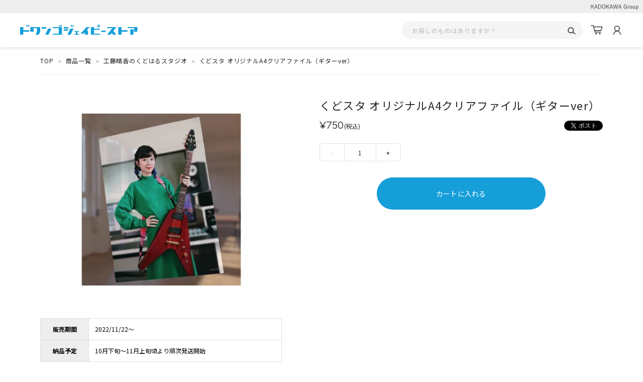

--- FILE ---
content_type: text/html; charset=utf-8
request_url: https://jpstore.dwango.jp/products/detail/2536/
body_size: 13141
content:
<!DOCTYPE html>
<html lang="ja">
<head prefix="og: http://ogp.me/ns# fb: http://ogp.me/ns/fb# article: http://ogp.me/ns/article#">
        <title>くどスタ オリジナルA4クリアファイル（ギターver） | ドワンゴジェイピーストア</title>
    <meta name="description">
    <meta charset="utf-8">
    <meta http-equiv="X-UA-Compatible" content="chrome=1; IE=edge">
    <meta http-equiv="Content-Type" content="text/html; charset=UTF-8">
    <meta name="viewport" content="width=device-width, initial-scale=1, shrink-to-fit=no">
    <meta name="format-detection" content="telephone=no">
    <meta name="x-root" content="/">
    <link rel="canonical" href="https://jpstore.dwango.jp/products/detail/2536/">
    <meta property="og:title" content="くどスタ オリジナルA4クリアファイル（ギターver） | ドワンゴジェイピーストア">
    <meta property="og:description">
    <meta property="og:url" content="https://jpstore.dwango.jp/products/detail/2536/">
    <meta property="og:image" content="https://cdn.cbpaas.net/dwango.jpstore/assets/products/C-N1-C242-002/img.jpg?_rc=961&amp;type=img">
    <meta property="og:type" content="article">
    <meta property="og:locale" content="ja_JP">
    <meta name="twitter:card" content="summary">
    <link rel="icon" href="https://cdn.cbpaas.net/dwango.jpstore/assets/system/images/common/favicon.ico?_rc=961">
    <link rel="apple-touch-icon" sizes="512x512" href="https://cdn.cbpaas.net/dwango.jpstore/assets/system/images/common/jpstore.png?_rc=961">
    <link rel="preconnect" href="https://fonts.googleapis.com">
    <link rel="preconnect" href="https://fonts.gstatic.com" crossorigin>
    <link rel="stylesheet" href="https://fonts.googleapis.com/css2?family=Red+Hat+Text&family=Noto+Sans+JP&display=swap">

    <link rel="stylesheet" href="/bundle/style.css?_rc=961">
    
    


















































<link rel="stylesheet" href="https://cdn.cbpaas.net/dwango.jpstore/assets/product.css?_rc=961">

        <!-- Google Tag Manager -->
<script>(function(w,d,s,l,i){w[l]=w[l]||[];w[l].push({'gtm.start':
new Date().getTime(),event:'gtm.js'});var f=d.getElementsByTagName(s)[0],
j=d.createElement(s),dl=l!='dataLayer'?'&l='+l:'';j.async=true;j.src=
'https://www.googletagmanager.com/gtm.js?id='+i+dl;f.parentNode.insertBefore(j,f);
})(window,document,'script','dataLayer','GTM-K2D5NDD');</script>
<!-- End Google Tag Manager -->

            <script type="application/ld+json">[{"@context":"https://schema.org/","@type":"BreadcrumbList","itemListElement":[{"@type":"ListItem","position":1,"name":"TOP","item":"https://jpstore.dwango.jp/"},{"@type":"ListItem","position":2,"name":"商品一覧","item":"https://jpstore.dwango.jp/products/list"},{"@type":"ListItem","position":3,"name":"工藤晴香のくどはるスタジオ","item":"https://jpstore.dwango.jp/products/list?filter=creator/027"},{"@type":"ListItem","position":2,"name":"くどスタ オリジナルA4クリアファイル（ギターver）","item":"https://jpstore.dwango.jp/products/detail/2536"}]},{"@context":"https://schema.org/","@type":"Product","name":"くどスタ オリジナルA4クリアファイル（ギターver）","image":"https://cdn.cbpaas.net/dwango.jpstore/assets/products/C-N1-C242-002/img.jpg?_rc=961&type=img","description":null,"sku":"C-N1-C242-002","mpn":"C-N1-C242-002","category":"Category","brand":{"@type":"Brand","name":"","url":"","logo":"","slogan":""},"offers":{"@type":"Offer","url":"https://jpstore.dwango.jp/products/detail/2536/","priceCurrency":"JPY","price":750.0000,"itemCondition":"https://schema.org/NewCondition","availability":"https://schema.org/InStock","seller":{"@type":"Organization","name":""}}}]</script>

        <script type="application/json" id="datalayer-initial">[{"ecommerce":{"items":[{"price":750,"currency":"JPY","item_variant":null,"item_category":null,"item_brand":"creator/027","item_name":"くどスタ オリジナルA4クリアファイル（ギターver）","item_id":"C-N1-C242-002"}],"currency":"JPY"},"event":"view_item"}]</script>
    <script>
        (function()
        {
            const html = document.getElementById("datalayer-initial").innerHTML;
            let data = JSON.parse(html);
            window.dataLayer = window.dataLayer || [];
            if (!Array.isArray(data))
            {
                data = [data];
            }
            for (let i = 0; i < data.length; i++)
            {
                window.dataLayer.push(data[i]);
            }
        }())
    </script>

        <script type="text/javascript">
        (function()
        {
            let viewer = {
                isGuest: true,
                userId: null,
                mailAddress: null,
            };

            const override = null;
            if (override === null)
            {
                const parseCookie = () =>
                {
                    const obj = {};
                    const splited = document.cookie.split('; ');
                    for (const x of splited)
                    {
                        const kv = x.split('=');
                        obj[`${kv[0]}`] = kv[1];
                    }
                    return obj;
                };
                const cookie = parseCookie();
                viewer.userId = cookie.ga_customer || null;
                viewer.mailAddress = cookie.ga_email || null;
                viewer.isGuest = (viewer.userId === null) && (viewer.mailAddress === null);
            }
            else
            {
                viewer = override;
            }

            if (window.dataLayer)
            {
                window.dataLayer.push(
                {
                    user: {
                        loginStatus: !viewer.isGuest,
                        memberStatus: viewer.isGuest ? 'guest' : 'member',
                        memberID: viewer.userId,
                        emailID: viewer.mailAddress,
                    }
                });
            }
        })();
    </script>

</head>
<body>
        <!-- Google Tag Manager (noscript) -->
<noscript>
  <iframe src="https://www.googletagmanager.com/ns.html?id=GTM-5RL2ZQQ"height="0" width="0" style="display:none;visibility:hidden"></iframe>
</noscript>
<!-- End Google Tag Manager (noscript) -->

    





















































<div class="group-logo">
    <img class="group-logo-image" alt="KADOKAWA Group" src="https://cdn.cbpaas.net/dwango.jpstore/assets/system/images/common/logo_kadokawa.svg?_rc=961" width="97" height="12">
</div>
<header class="site-header">
    <div class="site-header-inner-sp">
        <div class="site-header-row-sp">
            <a class="mypage-button" href="/member/index" aria-label="マイページ"></a>
            <a class="jpstore-logo" href="/">
                <img class="jpstore-logo-image" alt="ドワンゴジェイピーストア" src="https://cdn.cbpaas.net/dwango.jpstore/assets/system/images/common/logo.png?_rc=961" width="832" height="71">
            </a>
            <a class="cart-button" href="/order/cart" aria-label="カート"></a>
        </div>
        <div class="site-header-row-sp">
            <form method="get" class="search-box" action="/products/list">
                <input class="search-box-input-text" type="search" name="name" placeholder="お探しのものはありますか？" value="">
                <button class="search-box-button" aria-label="検索"></button>
            </form>
        </div>
    </div>
    <div class="site-header-inner-pc">
        <a class="jpstore-logo" href="/">
            <img class="jpstore-logo-image" alt="ドワンゴジェイピーストア" src="https://cdn.cbpaas.net/dwango.jpstore/assets/system/images/common/logo.png?_rc=961" width="832" height="71">
        </a>
        <form method="get" class="search-box" action="/products/list">
            <input class="search-box-input-text" type="search" name="name" placeholder="お探しのものはありますか？" value="">
            <button class="search-box-button" aria-label="検索"></button>
        </form>
        <a class="cart-button" href="/order/cart" aria-label="カート"></a>
        <a class="mypage-button" href="/member/index" aria-label="マイページ"></a>
    </div>
</header>

    






































































































    

















































<main class="product-detail-page page-main">
    <div class="product-detail-page-inner page-main-inner">
                <div class="breadcrumbs">
            <ul class="breadcrumbs-row">
                    <li class="breadcrumbs-path">
                        <a class="breadcrumbs-path-label" href="https://jpstore.dwango.jp/">TOP</a>
                    </li>
                    <li class="breadcrumbs-path">
                        <a class="breadcrumbs-path-label" href="https://jpstore.dwango.jp/products/list">商品一覧</a>
                    </li>
                    <li class="breadcrumbs-path">
                        <a class="breadcrumbs-path-label" href="https://jpstore.dwango.jp/products/list?filter=creator/027">工藤晴香のくどはるスタジオ</a>
                    </li>
                    <li class="breadcrumbs-path">
                        <a class="breadcrumbs-path-label" href="https://jpstore.dwango.jp/products/detail/2536">くどスタ オリジナルA4クリアファイル（ギターver）</a>
                    </li>
            </ul>
        </div>

        <div class="product-detail-page-top">
            <div class="product-image-carousel">
                <div class="product-image-carousel-container">

                    <div class="product-image-carousel-item">
                        <div class="product-image-carousel-item-image-container">
                            <img class="product-image-carousel-item-image" 
                                src="https://cdn.cbpaas.net/dwango.jpstore/assets/products/C-N1-C242-002/img.jpg?_rc=961&amp;type=img&amp;fit=contain&amp;width=605&amp;height=400"
                                srcset="https://cdn.cbpaas.net/dwango.jpstore/assets/products/C-N1-C242-002/img.jpg?_rc=961&amp;type=img&amp;fit=contain&amp;width=1210&amp;height=800 x2">
                        </div>
                    </div>
                        <div class="product-image-carousel-item slick-slide">
                            <div class="product-image-carousel-item-image-container">
                            <img class="product-image-carousel-item-image" 
                                src="https://cdn.cbpaas.net/dwango.jpstore/assets/products/C-N1-C242-002/01.jpg?_rc=961&amp;type=img&amp;fit=contain&amp;width=605&amp;height=400"
                                srcset="https://cdn.cbpaas.net/dwango.jpstore/assets/products/C-N1-C242-002/01.jpg?_rc=961&amp;type=img&amp;fit=contain&amp;width=1210&amp;height=800 x2">
                            </div>
                            <span class="product-image-carousel-item-caption"></span>
                        </div>
                        <div class="product-image-carousel-item slick-slide">
                            <div class="product-image-carousel-item-image-container">
                            <img class="product-image-carousel-item-image" 
                                src="https://cdn.cbpaas.net/dwango.jpstore/assets/products/C-N1-C242-002/02.jpg?_rc=961&amp;type=img&amp;fit=contain&amp;width=605&amp;height=400"
                                srcset="https://cdn.cbpaas.net/dwango.jpstore/assets/products/C-N1-C242-002/02.jpg?_rc=961&amp;type=img&amp;fit=contain&amp;width=1210&amp;height=800 x2">
                            </div>
                            <span class="product-image-carousel-item-caption"></span>
                        </div>
                        <div class="product-image-carousel-item slick-slide">
                            <div class="product-image-carousel-item-image-container">
                            <img class="product-image-carousel-item-image" 
                                src="https://cdn.cbpaas.net/dwango.jpstore/assets/products/C-N1-C242-002/03.jpg?_rc=961&amp;type=img&amp;fit=contain&amp;width=605&amp;height=400"
                                srcset="https://cdn.cbpaas.net/dwango.jpstore/assets/products/C-N1-C242-002/03.jpg?_rc=961&amp;type=img&amp;fit=contain&amp;width=1210&amp;height=800 x2">
                            </div>
                            <span class="product-image-carousel-item-caption"></span>
                        </div>
                        <div class="product-image-carousel-item slick-slide">
                            <div class="product-image-carousel-item-image-container">
                            <img class="product-image-carousel-item-image" 
                                src="https://cdn.cbpaas.net/dwango.jpstore/assets/products/C-N1-C242-002/04.jpg?_rc=961&amp;type=img&amp;fit=contain&amp;width=605&amp;height=400"
                                srcset="https://cdn.cbpaas.net/dwango.jpstore/assets/products/C-N1-C242-002/04.jpg?_rc=961&amp;type=img&amp;fit=contain&amp;width=1210&amp;height=800 x2">
                            </div>
                            <span class="product-image-carousel-item-caption"></span>
                        </div>
                </div>
            </div>
                <div class="product-detail-table-container">
                    <table class="product-detail-table">
                                                    <tr>
                                <th class="product-detail-table-header">販売期間</th>
                                <td class="product-detail-table-data">2022/11/22～</td>
                            </tr>
                                                    <tr>
                                <th class="product-detail-table-header">納品予定</th>
                                <td class="product-detail-table-data">10月下旬～11月上旬頃より順次発送開始</td>
                            </tr>
                                                    <tr>
                                <th class="product-detail-table-header">商品コード</th>
                                <td class="product-detail-table-data">C-N1-C242-002</td>
                            </tr>
                    </table>
                </div>
            <form class="product-detail-panel" id="cartin" action="/order/cart" method="get">
                <div class="product-tags">
                                                                                                </div>

                <div class="product-detail-panel-product-name">
                            くどスタ オリジナルA4クリアファイル（ギターver）

                </div>

                <div class="product-detail-panel-price-row">
                        <div class="product-price-display " data-product-class-id="996" >
                            <span class="product-price-display-value">        &yen;750 
</span>
                            <span class="product-price-display-tax-included">(税込)</span>
                        </div>

                    <div class="sns-share-buttons">
                        <a class="twitter-share-button" data-lang="ja" href="https://twitter.com/share?text=くどスタ オリジナルA4クリアファイル（ギターver） | ドワンゴジェイピーストア" rel="nofollow noopener"></a>
                    </div>

                </div>

                <a id="cart-in-fab-target"></a>
                <div class="product-detail-options-container">
                    <div class="product-class-options-data-products" style="display:none;">[{"skus":[{"UnitPriceWithTax":750.0000,"isGachaTicket":false,"before":false,"within":true,"hasStock":true,"id":996,"gtm":{"ecommerce":{"items":[{"quantity":1,"price":750,"item_variant":null,"item_category":null,"item_brand":"creator/027","item_name":"くどスタ オリジナルA4クリアファイル（ギターver）","item_id":"C-N1-C242-002"}]},"event":"add_to_cart"},"buyableQty":null,"skuImageUrlx2":"https://cdn.cbpaas.net/dwango.jpstore/assets/products/C-N1-C242-002/img.jpg?_rc=961&type=img&fit=contain&width=1210&height=800 x2","skuImageUrl":"https://cdn.cbpaas.net/dwango.jpstore/assets/products/C-N1-C242-002/img.jpg?_rc=961&type=img&fit=contain&width=605&height=400","namePart3":null}],"areaLabel":null,"externalId2":"通常販売:1","namePart2":null}]</div>
                    <div class="product-class-options-data-options" style="display:none;">{}</div>
                        <input type="hidden" name="item" value="996">



                    <div class="add-cart-quantity-button">
                        <button type="button" class="add-cart-quantity-button-minus" disabled="true">-</button>
                            <span class="add-cart-quantity-button-quantity">1</span>
                        <button type="button" class="add-cart-quantity-button-plus" >+</button>
                    </div>
                    <input type="hidden" name="qty" value="1">
                                    </div>

                <div class="add-cart-button-container">
                    <button type="submit" class="add-cart-button detail-add-to-cart"
                        data-has-product-stock="true"
                        data-is-within-period="true"
                        data-is-before-period=""
                         data-gtm-input="item"> 
                        <span class="add-cart-button-label">カートに入れる</span>
                    </button>
                    <div class="add-cart-caution product-class-buyable-qty">
                    </div>
                </div>

                <a href="#cart-in-fab-target" class="add-cart-button-fab">
                    <img src="https://cdn.cbpaas.net/dwango.jpstore/assets/system/images/icons/icon_cart-in_fab.svg?_rc=961" alt="">
                </a>
            </form>
        </div>
        <center><font color="#1c5c8a" size="4"><b>工藤晴香の『くどはるスタジオ』オリジナルA4クリアファイル（ギターver）！<br>
<br>
くどスタ初のリアルイベント「「東京くどスタコレクション（TKC）2022～世界はそれを愛と呼ぶんだぜ～ 」の会場にて販売したイベント限定商品です！<br>
<br>
USENのリアルなスタジオを貸し切ったりスタジオまでの通路でポージングしてみたりと服装や表情、背景などパターンにこだわっています！すべてUSEN社内撮影なので貴重な商品になります！<br>
他に「マイクver.」と「廊下ver.」もございますので全種コンプリートしちゃってください！！<br>
<br>
こちらはギターver！お洋服とギターの色が印象的です！</b></font></center><br>
<br>
<!--<font color="#FF0000" size="3"><b><u>☆本商品の購入には「工藤晴香のくどはるスタジオ」の入会が必要になります。</u></b></font><br>
<a href="https://ch.nicovideo.jp/usen-talk-program" target="_blank"><font color="blue" size="3"><b><u>「工藤晴香のくどはるスタジオ」への会員登録はコチラ</u></b></font></a><br>-->
<br>
<h3>ご注意事項</h3><font size="2"><u><b>画像は商品イメージです。実際の商品とは異なる場合がございます。予めご了承ください。<br>
ご購入後のキャンセルは承っておりません。<br>
ご購入後の交換は商品不良の場合を除き、すべてお断りしております。予めご了承ください。<br>
<br>
本商品のお支払方法はコンビニ前払い、クレジットカード決済が選択可能です。<br>
お支払方法の詳しい説明は「<a href="https://help.jpstore.dwango.jp/hc/ja/articles/360023351071" target="_blank"><font color="blue">お支払方法について</font></a>」のページをご参照ください。<br>
<br>
ご注文の際には「<a href="https://help.jpstore.dwango.jp/hc/ja" target="_blank"><font color="blue">カスタマーサービス</font></a>」のページの注意事項を必ずご確認ください。</b></u></font>
            <div class="product-creator-panel">
                <div class="product-creator-panel-image-container">
                    <img class="product-creator-panel-image" src="https://cdn.cbpaas.net/dwango.jpstore/assets/creator/027/001.jpg?_rc=961&amp;type=img&amp;fit=contain&amp;width=270&amp;height=270" alt="" decoding="async" loading="lazy">
                </div>
                <div class="product-creator-panel-title-container">
                    <p class="product-creator-panel-name">
                        工藤晴香のくどはるスタジオ
                    </p>
                        <a class="product-creator-panel-link" href="https://ch.nicovideo.jp/usen-talk-program" rel="nofollow noopener" target="_blank">
                            <span>関連リンクへ</span>
                        </a>
                </div>
                    <div class="product-creator-panel-description">
                        <p class="product-creator-panel-description-text">
                            声優・工藤晴香の「くどはるスタジオ」！おかげ様で3年目も『くどスタ』好評配信中！これからも、皆さまに楽しんで頂ける『くどスタ』をお届け致します！
                        </p>
                    </div>
            </div>
                <div class="related-product-recommendation">
                    <h2 class="related-product-recommendation-title">同じクリエイターに関する商品</h2>
                    <div class="product-group related-product-recommendation-product-list">
        <div class="product-group-arrow-left "></div>
        <div class="product-group-arrow-right "></div>
        <div class="product-group-list related-product-recommendation-products">
                    <a class="product-card" href="/products/detail/2535/" title="くどスタ オリジナルカードホルダー" data-gtm="{&quot;ecommerce&quot;:{&quot;items&quot;:[{&quot;index&quot;:1,&quot;item_name&quot;:&quot;くどスタ オリジナルカードホルダー&quot;,&quot;item_id&quot;:&quot;C-N1-C242-001&quot;,&quot;price&quot;:&quot;1750&quot;}]},&quot;event&quot;:&quot;select_item&quot;}">
        <div class="product-card-image-container" 
            style="background-size: cover; background: no-repeat center/100% url(https://cdn.cbpaas.net/dwango.jpstore/assets/products/C-N1-C242-001/img.jpg?_rc=961&amp;type=img&amp;fit=contain&amp;width=1&amp;height=1);">
            <img class="product-card-image" 
                 src="https://cdn.cbpaas.net/dwango.jpstore/assets/products/C-N1-C242-001/img.jpg?_rc=961&amp;type=img&amp;fit=contain&amp;width=281&amp;height=199"
                 srcset="https://cdn.cbpaas.net/dwango.jpstore/assets/products/C-N1-C242-001/img.jpg?_rc=961&amp;type=img&amp;fit=contain&amp;width=281&amp;height=199 x1, https://cdn.cbpaas.net/dwango.jpstore/assets/products/C-N1-C242-001/img.jpg?_rc=961&amp;type=img&amp;fit=contain&amp;width=562&amp;height=398 x2"
                 width="281"
                 height="199"
                 alt="くどスタ オリジナルカードホルダー"
                 loading="lazy"
                 decoding="async">
        </div>
        <div class="product-card-product-info">
            <div class="product-card-product-name">くどスタ オリジナルカードホルダー</div>
            <div class="product-price-display  " data-label-text="" data-product-class-id="" style="">
                <span class="product-price-display-value">        &yen;1,750 
</span>
                <span class="product-price-display-tax-included">(税込)</span>
            </div>
            <div class="product-card-status-area ">
            </div>
        </div>
    </a>

                    <a class="product-card" href="/products/detail/2537/" title="くどスタ オリジナルA4クリアファイル（マイクver）" data-gtm="{&quot;ecommerce&quot;:{&quot;items&quot;:[{&quot;index&quot;:2,&quot;item_name&quot;:&quot;くどスタ オリジナルA4クリアファイル（マイクver）&quot;,&quot;item_id&quot;:&quot;C-N1-C242-003&quot;,&quot;price&quot;:&quot;750&quot;}]},&quot;event&quot;:&quot;select_item&quot;}">
        <div class="product-card-image-container" 
            style="background-size: cover; background: no-repeat center/100% url(https://cdn.cbpaas.net/dwango.jpstore/assets/products/C-N1-C242-003/img.jpg?_rc=961&amp;type=img&amp;fit=contain&amp;width=1&amp;height=1);">
            <img class="product-card-image" 
                 src="https://cdn.cbpaas.net/dwango.jpstore/assets/products/C-N1-C242-003/img.jpg?_rc=961&amp;type=img&amp;fit=contain&amp;width=281&amp;height=199"
                 srcset="https://cdn.cbpaas.net/dwango.jpstore/assets/products/C-N1-C242-003/img.jpg?_rc=961&amp;type=img&amp;fit=contain&amp;width=281&amp;height=199 x1, https://cdn.cbpaas.net/dwango.jpstore/assets/products/C-N1-C242-003/img.jpg?_rc=961&amp;type=img&amp;fit=contain&amp;width=562&amp;height=398 x2"
                 width="281"
                 height="199"
                 alt="くどスタ オリジナルA4クリアファイル（マイクver）"
                 loading="lazy"
                 decoding="async">
        </div>
        <div class="product-card-product-info">
            <div class="product-card-product-name">くどスタ オリジナルA4クリアファイル（マイクver）</div>
            <div class="product-price-display  " data-label-text="" data-product-class-id="" style="">
                <span class="product-price-display-value">        &yen;750 
</span>
                <span class="product-price-display-tax-included">(税込)</span>
            </div>
            <div class="product-card-status-area ">
            </div>
        </div>
    </a>

                    <a class="product-card" href="/products/detail/2538/" title="くどスタ オリジナルA4クリアファイル（廊下ver）" data-gtm="{&quot;ecommerce&quot;:{&quot;items&quot;:[{&quot;index&quot;:3,&quot;item_name&quot;:&quot;くどスタ オリジナルA4クリアファイル（廊下ver）&quot;,&quot;item_id&quot;:&quot;C-N1-C242-004&quot;,&quot;price&quot;:&quot;750&quot;}]},&quot;event&quot;:&quot;select_item&quot;}">
        <div class="product-card-image-container" 
            style="background-size: cover; background: no-repeat center/100% url(https://cdn.cbpaas.net/dwango.jpstore/assets/products/C-N1-C242-004/img.jpg?_rc=961&amp;type=img&amp;fit=contain&amp;width=1&amp;height=1);">
            <img class="product-card-image" 
                 src="https://cdn.cbpaas.net/dwango.jpstore/assets/products/C-N1-C242-004/img.jpg?_rc=961&amp;type=img&amp;fit=contain&amp;width=281&amp;height=199"
                 srcset="https://cdn.cbpaas.net/dwango.jpstore/assets/products/C-N1-C242-004/img.jpg?_rc=961&amp;type=img&amp;fit=contain&amp;width=281&amp;height=199 x1, https://cdn.cbpaas.net/dwango.jpstore/assets/products/C-N1-C242-004/img.jpg?_rc=961&amp;type=img&amp;fit=contain&amp;width=562&amp;height=398 x2"
                 width="281"
                 height="199"
                 alt="くどスタ オリジナルA4クリアファイル（廊下ver）"
                 loading="lazy"
                 decoding="async">
        </div>
        <div class="product-card-product-info">
            <div class="product-card-product-name">くどスタ オリジナルA4クリアファイル（廊下ver）</div>
            <div class="product-price-display  " data-label-text="" data-product-class-id="" style="">
                <span class="product-price-display-value">        &yen;750 
</span>
                <span class="product-price-display-tax-included">(税込)</span>
            </div>
            <div class="product-card-status-area ">
            </div>
        </div>
    </a>

                    <a class="product-card" href="/products/detail/2539/" title="くどスタ オリジナルパスケース" data-gtm="{&quot;ecommerce&quot;:{&quot;items&quot;:[{&quot;index&quot;:4,&quot;item_name&quot;:&quot;くどスタ オリジナルパスケース&quot;,&quot;item_id&quot;:&quot;C-N1-C242-005&quot;,&quot;price&quot;:&quot;1750&quot;}]},&quot;event&quot;:&quot;select_item&quot;}">
        <div class="product-card-image-container" 
            style="background-size: cover; background: no-repeat center/100% url(https://cdn.cbpaas.net/dwango.jpstore/assets/products/C-N1-C242-005/img.jpg?_rc=961&amp;type=img&amp;fit=contain&amp;width=1&amp;height=1);">
            <img class="product-card-image" 
                 src="https://cdn.cbpaas.net/dwango.jpstore/assets/products/C-N1-C242-005/img.jpg?_rc=961&amp;type=img&amp;fit=contain&amp;width=281&amp;height=199"
                 srcset="https://cdn.cbpaas.net/dwango.jpstore/assets/products/C-N1-C242-005/img.jpg?_rc=961&amp;type=img&amp;fit=contain&amp;width=281&amp;height=199 x1, https://cdn.cbpaas.net/dwango.jpstore/assets/products/C-N1-C242-005/img.jpg?_rc=961&amp;type=img&amp;fit=contain&amp;width=562&amp;height=398 x2"
                 width="281"
                 height="199"
                 alt="くどスタ オリジナルパスケース"
                 loading="lazy"
                 decoding="async">
        </div>
        <div class="product-card-product-info">
            <div class="product-card-product-name">くどスタ オリジナルパスケース</div>
            <div class="product-price-display  " data-label-text="" data-product-class-id="" style="">
                <span class="product-price-display-value">        &yen;1,750 
</span>
                <span class="product-price-display-tax-included">(税込)</span>
            </div>
            <div class="product-card-status-area ">
            </div>
        </div>
    </a>

                    <a class="product-card" href="/products/detail/2540/" title="くどスタ オリジナルLEDルミトン" data-gtm="{&quot;ecommerce&quot;:{&quot;items&quot;:[{&quot;index&quot;:5,&quot;item_name&quot;:&quot;くどスタ オリジナルLEDルミトン&quot;,&quot;item_id&quot;:&quot;C-N1-C242-006&quot;,&quot;price&quot;:&quot;1000&quot;}]},&quot;event&quot;:&quot;select_item&quot;}">
        <div class="product-card-image-container" 
            style="background-size: cover; background: no-repeat center/100% url(https://cdn.cbpaas.net/dwango.jpstore/assets/products/C-N1-C242-006/img.jpg?_rc=961&amp;type=img&amp;fit=contain&amp;width=1&amp;height=1);">
            <img class="product-card-image" 
                 src="https://cdn.cbpaas.net/dwango.jpstore/assets/products/C-N1-C242-006/img.jpg?_rc=961&amp;type=img&amp;fit=contain&amp;width=281&amp;height=199"
                 srcset="https://cdn.cbpaas.net/dwango.jpstore/assets/products/C-N1-C242-006/img.jpg?_rc=961&amp;type=img&amp;fit=contain&amp;width=281&amp;height=199 x1, https://cdn.cbpaas.net/dwango.jpstore/assets/products/C-N1-C242-006/img.jpg?_rc=961&amp;type=img&amp;fit=contain&amp;width=562&amp;height=398 x2"
                 width="281"
                 height="199"
                 alt="くどスタ オリジナルLEDルミトン"
                 loading="lazy"
                 decoding="async">
        </div>
        <div class="product-card-product-info">
            <div class="product-card-product-name">くどスタ オリジナルLEDルミトン</div>
            <div class="product-price-display  " data-label-text="" data-product-class-id="" style="">
                <span class="product-price-display-value">        &yen;1,000 
</span>
                <span class="product-price-display-tax-included">(税込)</span>
            </div>
            <div class="product-card-status-area ">
            </div>
        </div>
    </a>

        </div>
    </div>

                </div>
            <!-- [] -->
            </div>
</main>


    





















































<footer class="site-footer">
    <div class="scroll-to-top-button">
        <div class="scroll-to-top-button-label">
            <span class="scroll-to-top-button-label-text">ページ TOP へ</span>
            <span class="scroll-to-top-button-icon"></span>
        </div>
    </div>
    <div class="site-footer-rows">
        <div class="site-footer-sns-links">
            <a class="site-footer-sns-link site-footer-sns-link-x" target="_blank" href="https://x.com/dwangojp_store" rel="nofollow noopener" aria-label="ドワンゴジェイピーSNSアカウントを新規タブで開く"></a>
        </div>
        <div class="site-footer-other-services">
            <div class="site-footer-other-services-title">OTHER SERVICES</div>
            <div class="site-footer-other-service-links">
                <a class="site-footer-other-service-link" target="_blank" href="https://listengo.dwango.jp">ドワンゴジェイピー オーディオブック</a>
                <a class="site-footer-other-service-link" target="_blank" href="https://music.dwango.jp">ドワンゴジェイピー</a>
                <a class="site-footer-other-service-link" target="_blank" href="https://music.animelo.jp">animelo mix</a>
                <a class="site-footer-other-service-link" target="_blank" href="https://www.nicovideo.jp">ニコニコ</a>
            </div>
        </div>
        <div class="site-footer-site-nav">
            <a class="site-footer-site-nav-link" href="https://dwango.co.jp">運営会社</a>
            <span class="site-footer-site-nav-link-separator">|</span>
            <a class="site-footer-site-nav-link" href="https://help.jpstore.dwango.jp/hc/articles/360031235591">特定商取引法に基づく表記</a>
            <span class="site-footer-site-nav-link-separator">|</span>
            <a class="site-footer-site-nav-link" href="https://help.jpstore.dwango.jp/hc/articles/360031235751">利用規約</a>
            <span class="site-footer-site-nav-link-separator">|</span>
            <a class="site-footer-site-nav-link" href="https://dwango.co.jp/terms/privacy/">プライバシーポリシー</a>
            <span class="site-footer-site-nav-link-separator">|</span>
            <a class="site-footer-site-nav-link" href="https://help.jpstore.dwango.jp/hc/">ヘルプ</a>
            <span class="site-footer-site-nav-link-separator">|</span>
            <a class="site-footer-site-nav-link" href="https://help.jpstore.dwango.jp/hc/articles/360023100372">よくある質問</a>
        </div>
        <div class="site-footer-copyright">© DWANGO Co., Ltd.</div>
    </div>
</footer>
    
    
    <script type="text/javascript" src="/bundle/script.js?_rc=961"></script>
    
    
















































    <script>
$(function (d, s, id) {
	var fjs = d.getElementsByTagName(s)[0];
	var p = 'https';
	if (! d.getElementById(id)) {
		var js = d.createElement(s);
		js.id = id;
		js.src = p + '://platform.twitter.com/widgets.js';
		fjs.parentNode.insertBefore(js, fjs);
	}
}(document, 'script', 'twitter-wjs'));
</script>


<script>
    $(document).ready(function()
    {
        document.querySelectorAll('.related-product-recommendation').forEach(r =>
        {
            window.jpstoreInitializeProductGroupScrollButton(r);
        });
    });
</script>

<script>


$(document).ready(async () =>
{
    const controller = new ProductPageController();
    await controller.initializeAsync();
});

class ProductPageController {
    constructor() {
        this.maxCartInQty = null;
        this.cartInQty = 1;
    }

    async initializeAsync() {
        this.#initializeProductAttributeSwitch();
        this.#initializeProductImageSlider();
        this.#initializeProductPriceLabel();
        this.#initializeProductPriceLabel();
        this.#initializeProductQtyButton();
        this.#initializeProductCartInButtonUpdater();
        this.#initializeProductCartInButton();
        this.#initializeProductOptionSelect();
        this.#initializeProductPageToTopButton();
        await this.#initializeGachaAsync();
    }

    #initializeProductAttributeSwitch() {
        let scrollInner = $('.product-class-options-inner');
        let selectSwitchOffset = $('.product-attributes-switch-selected').offset();
        if(scrollInner && selectSwitchOffset)
            scrollInner.scrollLeft(selectSwitchOffset.left);
    }

    #fixImageSrcset() {
        if (window.devicePixelRatio >= 2) {
            let images = document.querySelectorAll(".product-image-carousel-item-image");
            images.forEach(x => { if (x.srcset) x.src = x.srcset.replace(' x2', '') })
        }
    }

    #initializeProductImageSlider() {
        let container = $('.product-image-carousel-container');

        let opt = {
            dots: true,
            dotsClass: 'product-image-carousel-dots',
            arrows: true,
            prevArrow: '<button type="button" class="product-image-carousel-prev"></button>',
            nextArrow: '<button type="button" class="product-image-carousel-next"></button>'
        };

        container.slick(opt);

        // 先頭に画像を追加（または置換）する
        this.jpstorePutCarouselFirstImage = function (imageUrl, imageUrlx2, caption) {
            let item = '<div class="product-image-carousel-item"><div class="product-image-carousel-item-image-container"><img class="product-image-carousel-item-image" src="###src###" srcset="###srcset###"></div><span class="product-image-carousel-item-caption">###caption###</span></div>'
            item = item.replace("###src###", imageUrl);
            item = item.replace("###srcset###", imageUrlx2);
            item = item.replace("###caption###", caption);
            container.slick('slickAdd', item, 0, true);

            if(container.length > 1)container.slick('slickGoTo', 0);

            container.slick('slickRemove', 1);

            this.#fixImageSrcset();
        }

    }

    #initializeProductPriceLabel() {
        let container = document.querySelector('.product-detail-panel');

        let productClassPriceDisplays = container.querySelectorAll('.product-price-display');

        this.jpstoreShowProductClassPrice = function (productClassId) {

            for (let i = 0; i < productClassPriceDisplays.length; i++) {
                let priceDisplay = productClassPriceDisplays[i];

                if (priceDisplay.getAttribute('data-product-class-id') === productClassId) {
                    priceDisplay.style.display = '';
                } else {
                    priceDisplay.style.display = 'none';
                }
            }
        }
    }
    
    #initializeProductQtyButton() {
        let container = document.querySelector('.add-cart-quantity-button');
        if(!container)return;
        let plusButton = container.querySelector('.add-cart-quantity-button-plus');
        let minusButton = container.querySelector('.add-cart-quantity-button-minus');
        let quantityText = container.querySelector('.add-cart-quantity-button-quantity');

        let that = this;

        this.updateView = function () {
            quantityText.textContent = that.cartInQty;
            if (that.cartInQty === 1) {
                minusButton.setAttribute('disabled', true);
            } else {
                minusButton.removeAttribute('disabled');
            }

            if (that.maxCartInQty && that.cartInQty >= that.maxCartInQty) {
                plusButton.setAttribute('disabled', true);
            } else {
                plusButton.removeAttribute('disabled');
            }
        }

        this.updateView();

        plusButton.addEventListener('click', function () {
            that.cartInQty++;
            that.updateView();
            that.jpstoreUpdateTagmanagerData({ quantity: that.cartInQty });
        });

        minusButton.addEventListener('click', function () {
            that.cartInQty--;
            that.updateView();
            that.jpstoreUpdateTagmanagerData({ quantity: that.cartInQty });
        });
    }

    #initializeProductCartInButtonUpdater() {
        let addCartButton = document.querySelector('.add-cart-button');
        let cartinForm = document.querySelector('#cartin');

        let buttonLabel = addCartButton.querySelector('.add-cart-button-label');
        let addCartForm = addCartButton.querySelector('.add-cart-button-form');
        let inputProductClass = addCartButton.querySelector('input[name="ProductClass"]');
        let inputQuantity = cartinForm.querySelector('input[name="qty"]');

        let hasProductClass = addCartButton.getAttribute('data-has-product-class');
        let hasProductStock = addCartButton.getAttribute('data-has-product-stock');
        let isBonus = addCartButton.getAttribute('data-is-bonus');
        //let isForScaleout = addCartButton.getAttribute('data-is-for-scaleout');

        let active_gtm = {};

        let that = this;
        addCartButton.addEventListener('click', function (event) {
            event.preventDefault();
            let quantity = that.cartInQty;
            // let productClassId;

            // if (hasProductClass && !isForScaleout) { // 商品規格あり(且つスケールアウト用でない)の場合は選択中の商品規格IDを取得
            //     productClassId = that.jpstoreGetSelectedProductClassId();
            // } else {
            //     productClassId = inputProductClass.getAttribute("data-default-product-class-id");
            // }

            // inputを更新
            // inputProductClass.value = productClassId;
            inputQuantity.value = quantity;

            active_gtm.ecommerce.items[0].quantity = quantity;
            dataLayer.push(active_gtm);

            cartinForm.submit();
        });

        // ボタン切り替え
        this.jpstoreUpdateAddCartButton = function (hasStock, isWithinPeriod, isBeforePeriod, gtm_object) {
            let buttonLabelText = "";

            active_gtm = gtm_object;

            if (hasStock && isWithinPeriod) { // 有効化
                addCartButton.classList.remove("add-cart-button-disabled");

                if (isBonus) {
                    buttonLabelText = "特典を受け取る";
                } else {
                    buttonLabelText = "カートに入れる";
                }
            } else { // 無効化
                addCartButton.classList.add("add-cart-button-disabled");

                if (isWithinPeriod) {
                    buttonLabelText = "申し訳ございませんが、只今品切れ中です";
                } else if (isBeforePeriod) {
                    buttonLabelText = "販売が開始しておりません";
                } else {
                    buttonLabelText = "販売終了しました";
                }
            }

            // ボタンテキスト更新
            buttonLabel.textContent = buttonLabelText;
        }

        /**
         * tagmanager 送信データ更新
         * options: { dataJson: json, dataEventLabel: string, quantity: int }
         */
        this.jpstoreUpdateTagmanagerData = function (options) {
            options.dataJson && addCartButton.setAttribute('data-json', options.dataJson);
            options.dataGA4Json && addCartButton.setAttribute('data-ga4-json', options.dataGA4Json);
            options.dataEventLabel && addCartButton.setAttribute('data-event-label', options.dataEventLabel);
            options.quantity && (inputQuantity.value = options.quantity);
        };

        this.jpstoreUpdateSkuOptions = function (skuId) {
            let optionsOptions = JSON.parse(document.querySelector('.product-class-options-data-options').textContent);
            let skuOptions = optionsOptions[skuId];
            let skuOptionsContainer = document.querySelector(".product-reception-select-container");
            if (skuOptions && skuOptions.length > 0) {
                $(skuOptionsContainer).show();
                $('select', skuOptionsContainer).html
                (
                    '<option value="">配送で受け取る</option>'
                        + skuOptions.map(function(o)
                        {
                            const productName = (o.namePart1 === null) ? o.name : o.namePart1;
                            return `<option value="${o.id}">${productName}</option>`;
                        })
                        .join("")
                );
            }
            else {
                $(skuOptionsContainer).hide();
            }
        }

        inputQuantity.value = this.cartInQty;
    }

    #initializeProductCartInButton() {
        let addCartButton = document.querySelector('.add-cart-button');
        let hasProductStock = addCartButton.getAttribute('data-has-product-stock');
        let isWithinPeriod = addCartButton.getAttribute('data-is-within-period');
        let isBeforePeriod = addCartButton.getAttribute('data-is-before-period');

        let productsDocument = document.querySelector('.product-class-options-data-products');
        let productOptions = JSON.parse(productsDocument.textContent);
        let gtm = {};
        if(productOptions && productOptions[0].skus) {
            gtm = productOptions[0].skus[0].gtm;
        }

        this.jpstoreUpdateAddCartButton(hasProductStock, isWithinPeriod, isBeforePeriod, gtm);
    }

    // 詳細ボタン選択挙動
    #initializeProductOptionSelect() {
        // TODO: 通常商品の元の記述をメモ
        // let container = document.querySelector('.product-class-options');
        let container = document.querySelector('.product-detail-options-container') ?? document.querySelector('.product-class-options')

        if (container) {
            let imgOptions = container.querySelectorAll('.product-class-options-option.product-class-option-img');
            let labelOptions = container.querySelectorAll('.product-class-options-option.product-class-option-label');
            let dropdownOptions = container.querySelectorAll('.product-class-options-option.product-class-option-dropdown');

            if (imgOptions[0] && !labelOptions[0]) {
                // 1軸商品のページをセットアップ
                this.#setProductOptions(container, imgOptions);
            }
            else if (imgOptions[0] && labelOptions[0]) {
                // 2軸商品のページをセットアップ
                this.#setProductOptions_2Axes(container, imgOptions, labelOptions, dropdownOptions);// dropdownOptionsはlabelOptionsと一緒にある前提
            }
            else {
                // labelOptions だけは存在しないので、↑以外の場合は無軸商品
                // 無軸商品のページをセットアップ
                this.#setProductOptions_NoAxes(container);
            }
        }
    }

    #initializeProductPageToTopButton() {
        let button = document.querySelector('.scroll-to-top-button');

        button.addEventListener('click', function () {
            window.scrollTo({top: 0, behavior: 'smooth'});
        });
    }

    async #initializeGachaAsync()
    {
        try
        {
            const ticket = getGachaTicket();
            if (ticket === null)
                return;

            const t1 = getGachaPrizeAsync(ticket.id);
            const t2 = getGachaRecordAsync(ticket.id);
            const [r1, r2] = await Promise.all([t1, t2]);
            if (r1 === null)
            {
                console.error('Failed to retrieve gacha prize information.');
                return;
            }

            updateGachaRate(r1);
            updateGachaBenefitStatus(r1.benefits, r2);
        }
        catch (ex)
        {
            console.error(ex);
        }


        function getGachaTicket()
        {
            const element = document.querySelector('.product-class-options-data-products');
            const json = element.textContent;
            const products = JSON.parse(json);
            const sku
                = products
                .flatMap(x => x.skus)
                .find(x => x.isGachaTicket);  // 代表 1 要素
            return (sku == undefined) ? null : sku;
        }


        async function getGachaPrizeAsync(productId)
        {
            const response
                = await fetch(`https://afe-dwjpstore-prod-b0gua7cpasf8a0dk.z01.azurefd.net/front/api/v1/gachas/prize?ticket=${productId}`,
                {
                    method: 'GET',
                    cache: 'default',
                    credentials: 'omit',
                });
            if (response.status !== 200)
                return null;

            const payload = await response.json();
            return payload;
        }


        async function getGachaRecordAsync(productId)
        {
            var response1
                = await fetch('/state/content/token',
                {
                    method: 'POST',
                    cache: 'no-cache',
                    credentials: 'same-origin',
                    headers: {
                        'Content-Type': 'application/json',
                    },
                    body: JSON.stringify({
                        data: productId.toString(),
                    }),
                    redirect: 'manual',
                });
            if (response1.status !== 200)
                return null;

            const json1 = await response1.text();
            var response2
                = await fetch('https://afe-dwjpstore-prod-b0gua7cpasf8a0dk.z01.azurefd.net/front/api/v1/gachas/record',
                {
                    method: 'POST',
                    cache: 'no-cache',
                    credentials: 'omit',
                    headers: {
                        'Content-Type': 'application/json',
                    },
                    body: json1,
                });
            if (response2.status !== 200)
                return null;

            const json2 = await response2.json();
            return json2;
        }


        function updateGachaRate(payload)
        {
            for (const x of payload.prizes)
            {
                const elements = document.querySelectorAll(`span[data-dw-product="${x.productId}"]`);
                for (const e of elements)
                {
                    const defaultDigits = 0;
                    const digits = e.getAttribute('data-dw-digits') ?? defaultDigits;
                    const mode = e.getAttribute('data-dw-mode');
                    let value = null;
                    switch (mode)
                    {
                        case 'rate':
                            value = x.rate * 100;
                            break;

                        case 'stock':
                            value = x.stockAmount ?? Infinity;
                            break;
                    }
                    e.textContent = Utils.toFormattedNumberString(value, digits);
                }
            }

            {
                const elements = document.querySelectorAll(`span[data-dw-lastUpdatedAt]`);
                for (const e of elements)
                    e.textContent = Utils.to年月日時分秒(payload.lastUpdatedAt);
            }
        }


        function updateGachaBenefitStatus(benefits, record)
        {
            const placeholder = document.querySelector('.lottery-bonus-display');
            if (placeholder.length <= 0)
                return;

            if (benefits.length <= 0)
                return;

            const lotteryCountSteps = benefits.map(x => x.drawCount);

            // session is not expired
            if (record !== null)
            {
                const container = placeholder.querySelector('.lottery-session-expired-display');
                container.remove();
            }
            // remaining attempts
            const drawCount = record?.drawCount ?? 0;
            {
                const next = lotteryCountSteps.find(x => x > drawCount);
                if (next == undefined)
                {
                    const elements = placeholder.querySelector('.lottery-bonus-countdown-text[data-achieved="false"]');
                    elements?.remove();
                }
                else
                {
                    const elements = placeholder.querySelector('.lottery-bonus-countdown-text[data-achieved="true"]');
                    elements?.remove();

                    const remainingAttempts = placeholder.querySelector('.lottery-bonus-countdown-number');
                    remainingAttempts.innerText = `${next - drawCount}回`;
                }
            }
            // current draw count
            {
                const currentNumber = placeholder.querySelector('.lottery-count-current-number');
                currentNumber.innerText = drawCount;
            }
            // indicator
            {
                const container = placeholder.querySelector('.lottery-count-indicator');
                const templateItem = container.querySelector('.lottery-count-indicator-item');
                let lastUnlockedStepCount = 0;
                const fragment = document.createDocumentFragment();
                lotteryCountSteps.forEach((step) =>
                {
                    const newItem = templateItem.cloneNode(true);
                    newItem.setAttribute('data-number', step);
                    if (step <= drawCount)
                    {
                        newItem.classList.add('_unlocked');
                    }
                    else
                    {
                        const remain = drawCount - lastUnlockedStepCount;
                        if (remain > 0)
                        {
                            const ratio = (remain / (step - lastUnlockedStepCount)) * 100;
                            newItem.querySelector('.lottery-count-indicator-item-bar').style.width = `${ratio}%`;
                        }
                    }
                    lastUnlockedStepCount = step;
                    fragment.appendChild(newItem);
                });
                container.appendChild(fragment);
                templateItem.remove();
            }

            placeholder.style.display = null;
        }
    }

    #updateBuyableQty(qty) {
        
        let buyableQtyCaution = document.querySelector('.product-class-buyable-qty');
        if(buyableQtyCaution) {
            if(qty) {
                buyableQtyCaution.style.display = "";
                buyableQtyCaution.innerHTML = '<p class="add-cart-caution-text _has-marker">おひとり様 <b>' + qty + '点</b> までとさせて頂きます。</p>';
            }
            else {
                buyableQtyCaution.innerHTML = '';
            }
        }
        
        
        this.maxCartInQty = qty;
        if(this.maxCartInQty && this.cartInQty > this.maxCartInQty) {
            this.cartInQty = qty
        }

        if(this.updateView) this.updateView();
    }

    
    #setProductOptions(container, options) {
        let selectedOptionName = container.querySelector('.product-class-options-selected-option-name');

        let classSelected = 'product-class-options-option-selected';

        // 選択中の商品規格ID
        let selectedProductClassId = "";
        this.jpstoreGetSelectedProductClassId = function () {
            return selectedProductClassId;
        }

        // オプションが選択済みか判定
        this.isSelectedOption = function (option) {
            return option.classList.contains(classSelected);
        }
        // オプションを選択状態にする
        this.selectOption = function (option) {
            let productsDocument = container.querySelector('.product-class-options-data-products');
            let productOptions = JSON.parse(productsDocument.textContent);

            let radioInput = option.getElementsByTagName("input")[0];
            radioInput.checked = true;

            option.classList.add(classSelected);
            selectedProductClassId = option.getAttribute("data-product-class-option-id");

            // カルーセルの先頭画像をセット
            let productClassImage = option.getAttribute("data-product-class-image");
            let productClassImagex2 = option.getAttribute("data-product-class-imagex2");
            this.jpstorePutCarouselFirstImage(productClassImage, productClassImagex2, option.getAttribute("data-product-class-name"));

            selectedOptionName.textContent = option.getAttribute("data-product-class-name");

            let hasStock = option.getAttribute("data-product-class-has-stock");    
            let skus = productOptions.filter(function (g) { return g.skus.some(function(sku) { return sku.id == selectedProductClassId } ) } )[0].skus;
            let sku = skus.filter(function (sku) { return sku.id == selectedProductClassId } )[0];
            this.jpstoreUpdateAddCartButton(sku.hasStock, sku.within, sku.before, sku.gtm);

            // 購入制限数を表示
            this.#updateBuyableQty(sku.buyableQty);

            // 価格表示を更新
            this.jpstoreShowProductClassPrice(selectedProductClassId);

            // tagmanager に送信する data-json を更新
            this.jpstoreUpdateTagmanagerData({
                dataJson: option.getAttribute("data-json"),
                dataGA4Json: option.getAttribute("data-ga4-json"),
                dataEventLabel: option.getAttribute("data-event-label")
            });

            this.jpstoreUpdateSkuOptions(sku.id);
        }
        // オプションを非選択状態にする
        this.deselectOption = function (option) {
            option.classList.remove(classSelected);
            selectedProductClassId = "";
        }

        // 初期状態は先頭のオプションを選択
        this.selectOption(options[0]);

        let that = this;
        this.onOptionClick = function (evt) {
            let target = evt.target.closest('.product-class-options-option');
            if (that.isSelectedOption(target)) {
                return;
            }

            for (let i = 0; i < options.length; i++) {
                let option = options[i];
                if (that.isSelectedOption(option)) {
                    that.deselectOption(option);
                }
            }

            that.selectOption(target);
        }

        for (let i = 0; i < options.length; i++) {
            options[i].addEventListener('change', this.onOptionClick);
        }
    }

    
    
    
    #setProductOptions_2Axes(container, imgOptions, labelOptions, dropdownOptions) {
        let selectedOptionName = container.querySelector('.product-class-options-selected-option-name');
        let productsDocument = container.querySelector('.product-class-options-data-products');
        let productOptions = JSON.parse(productsDocument.textContent);

        let classSelected = 'product-class-options-option-selected';

        // 選択中の商品規格ID
        let selectedProductClassId = "";
        this.jpstoreGetSelectedProductClassId = function () {
            return selectedProductClassId;
        }

        // オプションが選択済みか判定
        this.isSelectedOption = function (option) {
            return option.classList.contains(classSelected);
        }
        this.findSelectedIndex = function (options) {
            for(let i = 0; i <= options.length; i++)
            {
                if(this.isSelectedOption(options[i]))
                {
                    return i;
                }
            }
        }
        // オプションを選択状態にする
        this.selectOption = function (option) {
            
            if(option.tagName === 'LABEL') {
                let radioInput = option.getElementsByTagName("input")[0];
                radioInput.checked = true;
            }
            if(option.tagName === 'OPTION') {
                option.selected = true;
                const selectElement = option.parentElement;
                if (selectElement && selectElement.tagName === 'SELECT') {
                    selectElement.value = option.value;
                }

            }
            option.classList.add(classSelected);
        }
        // 2つめの軸を非表示にする
        this.hiddenLabelOption = function () {
            // throw new NotImplementException();
        }
        // オプションを非選択状態にする
        this.deselectOption = function (option) {
            option.classList.remove(classSelected);
            selectedProductClassId = "";
        }

        // 選択されている軸を取得
        this.getSelectedOption = function (options) {
            for (let i = 0; i < options.length; i++) {
                let option = options[i];
                if (this.isSelectedOption(option)) {
                    return option;
                }
            }
            return null;
        }

        this.isNullOrWhitespace = function (input) {
           return !input || !input.trim();
        }

        this.nullIfEmpty = function (input) {
            return this.isNullOrWhitespace(input) ? null : input;
        }

        this.firstImageLabel = function (areaLabel, option2) {
            if(this.isNullOrWhitespace(areaLabel)) return option2;
            if(this.isNullOrWhitespace(option2)) return areaLabel;
            return areaLabel + ' / ' + option2;
        }
        
        // オプションの選択状態から、SKUを特定
        this.selectSku = function () {
            let selectedImgOption = this.getSelectedOption(imgOptions);
            let selectedLabelOption = this.getSelectedOption(labelOptions);
            
            let saleType = this.nullIfEmpty(selectedImgOption.getAttribute('data-product-class-sale-type'));
            let areaLabel = selectedImgOption.getAttribute('data-product-class-name');
            let option1 = this.nullIfEmpty(selectedImgOption.getAttribute('data-product-class-option1'));

            let option2 = selectedLabelOption.getAttribute('data-product-class-option2');

            let skus = productOptions.filter(function (skus) {
                return skus.namePart2 == option1 && 
                    skus.externalId2 == saleType;
            })[0].skus;

            // labelOptionに無いものがあれば非表示
            // 軸3 には他の軸2が選択済みの時の選択肢も含まれているため、今の軸2に含まれる軸3だけを表示状態にする。
            let seenLabelOptions = [];
            let seenDropdownOptions = [];
            
            for (let i = 0; i < labelOptions.length; i++) {
                let option = labelOptions[i];
                option.style.display = null;
                if (!skus.some(function (sku) { return option.attributes["data-product-class-option2"].value == sku.namePart3 })) {
                    option.style.display = 'none';
                    this.deselectOption(option);
                }else{
                    seenLabelOptions.push(option);
                }
            }
            for (let i = 0; i < dropdownOptions.length; i++) {
                let option = dropdownOptions[i];
                option.style.display = null;
                if (!skus.some(function (sku) { return option.attributes["data-product-class-option2"].value == sku.namePart3 })) {
                    option.style.display = 'none';
                    this.deselectOption(option);
                }else{
                    seenDropdownOptions.push(option);
                }
            }
            // もし選択中だったlabelOptionが消えたら、表示中のオプションの先頭を選択済みにする
            if(this.getSelectedOption(labelOptions) == null) {
                this.selectOption(seenLabelOptions[0]);
                option2 = seenLabelOptions[0].getAttribute('data-product-class-option2');
            }
            if(this.getSelectedOption(dropdownOptions) == null) {
                this.selectOption(seenDropdownOptions[0]);
                option2 = seenDropdownOptions[0].getAttribute('data-product-class-option2');
            }

            // 最終的なSKUを検索
            let sku = skus.filter(function (sku) {
                return sku.namePart3 == option2;
            })[0];

            // カートインできるようにSKU情報をセット
            selectedProductClassId = sku.id;
            container.querySelector('.product-class-options-item-id').value = selectedProductClassId;
            // カルーセルの先頭画像をセット
            let productClassImage = sku.skuImageUrl;
            let productClassImagex2 = sku.skuImageUrlx2;
            this.jpstorePutCarouselFirstImage(productClassImage, productClassImagex2, this.firstImageLabel(areaLabel, option2));
            selectedOptionName.textContent = areaLabel;
            this.jpstoreUpdateAddCartButton(sku.hasStock, sku.within, sku.before, sku.gtm);
            // 価格表示を更新
            this.jpstoreShowProductClassPrice('' + selectedProductClassId);
            // 購入制限数を表示
            this.#updateBuyableQty(sku.buyableQty);
            // tagmanager に送信する data-json を更新
            let lastLabelOption = seenLabelOptions.slice(-1)[0];
            this.jpstoreUpdateTagmanagerData({
                dataJson: lastLabelOption.getAttribute("data-json"),
                dataGA4Json: lastLabelOption.getAttribute("data-ga4-json"),
                dataEventLabel: lastLabelOption.getAttribute("data-event-label")
            });
            this.jpstoreUpdateSkuOptions(sku.id);
        }

        // 初期状態
        let imgInitIndex = this.findSelectedIndex(imgOptions);
        let labelInitIndex = this.findSelectedIndex(labelOptions);

        if (imgOptions[imgInitIndex]) this.selectOption(imgOptions[imgInitIndex]);
        if (labelOptions[labelInitIndex]) this.selectOption(labelOptions[labelInitIndex]);
        this.selectSku();

        // 切り替え時のイベントを登録
        let that = this;
        this.toggleOptions = function (evt, options) {
            let target = evt.target.closest('.product-class-options-option');
            if (that.isSelectedOption(target)) {
                return;
            }

            for (let i = 0; i < options.length; i++) {
                let option = options[i];
                if (that.isSelectedOption(option)) {
                    that.deselectOption(option);
                }
            }

            that.selectOption(target);
            that.selectSku();
        }

        for (let i = 0; i < imgOptions.length; i++) {
            imgOptions[i].addEventListener('change', function (evt) { 
                that.toggleOptions(evt, imgOptions);
            });
        }
        for (let i = 0; i < labelOptions.length; i++) {
            labelOptions[i].addEventListener('change', function (evt) { 
                that.toggleOptions(evt, labelOptions);
            });
        }
    }

    
    #setProductOptions_NoAxes(container) {
        this.#fixImageSrcset();
        let productsDocument = container.querySelector('.product-class-options-data-products');
        let productOptions = JSON.parse(productsDocument.textContent);
        let sku = productOptions[0].skus[0];
        
        this.jpstoreUpdateSkuOptions(sku.id);

        // 購入制限数を表示
        this.#updateBuyableQty(sku.buyableQty);        
    }
}

class Utils
{
    static toFormattedNumberString(value, digits)
    {
        if (typeof value !== 'number')
            return value;

        if (Number.isNaN(value))
            return value;

        const locale = 'ja-JP';
        const option = { minimumFractionDigits: digits, maximumFractionDigits: digits };
        const formatter = new Intl.NumberFormat(locale, option);
        return formatter.format(value);
    }


    static to年月日時分秒(date)
    {
        const value
            = (typeof(date) === 'string')
            ? Date.parse(date)
            : date;
        const locale = 'ja-JP';
        const option = { dateStyle: 'medium', timeStyle: 'medium' };
        const formatter = new Intl.DateTimeFormat(locale, option);
        return formatter.format(value);
    };
}
</script>

        

</body>
</html>

--- FILE ---
content_type: text/css; charset=utf-8
request_url: https://jpstore.dwango.jp/bundle/style.css?_rc=961
body_size: 36780
content:
@charset "UTF-8";.form-tab{margin:0 auto}.form-tab-head{display:flex;align-items:center;justify-content:flex-start;margin:0 0 20px;border-bottom:2px solid #169ed9}.form-tab-head .form-tab-head-button{display:flex;flex:1 0 auto;justify-content:center;border:1px solid #169ed9;background-color:#fff;color:#169ed9;font-weight:500}.form-tab-head .form-tab-head-button.is-active{background-color:#169ed9;color:#fff}.form-tab-content-item{display:none}.form-tab-content-item.is-active{display:block}.form-section{display:flex;flex-direction:row;align-items:center;justify-content:center;width:100%;max-width:100%;padding:0 0 20px}.form-section+.form-section{padding-top:20px;border-top:solid 1px #eee}.form-section-wrapper{padding:20px 20px 0;background-color:#fafafa}.form-section-lead{display:flex;flex-direction:row;align-items:center;justify-content:center;width:100%;max-width:100%;padding:0 0 20px}.form-title{margin:0 auto 20px;padding-bottom:20px;border-bottom:1px solid #999;font-size:18px}.form-section-inner .form-section-title{display:inline-flex;flex-direction:column;align-items:flex-start;justify-content:center}.form-section-inner .form-section-title .form-section-title-multiline-pc{display:inline-flex;align-items:flex-start;justify-content:flex-start}.form-section-inner .form-section-title .form-section-title-text{display:flex;flex-wrap:wrap;align-items:center;justify-content:flex-start;padding-right:1em;gap:0 5px;color:#252525;font-weight:500;font-size:14px;line-height:1.6;letter-spacing:.35px}.form-section-inner .form-section-title .form-section-title-text.is-required::before{display:inline-flex;align-items:center;justify-content:center;padding:.35em .45em;background-color:#df3f3b;content:"必須";color:#fff;font-weight:500;font-size:10px;line-height:1}.form-section-inner .form-section-title .form-section-title-text-sub{font-size:85%}.form-section-inner .form-section-content{display:inline-flex;flex-direction:column;align-items:stretch;justify-content:flex-start}.form-section-inner .form-section-content .form-section-content-row{display:inline-flex;position:relative;flex-direction:row;align-items:flex-start;justify-content:flex-start;width:100%;margin-bottom:10px}.form-section-inner .form-section-content .form-section-content-row:last-child{margin-bottom:0}.form-section-inner .form-section-content .form-section-content-row>.is-half-width{width:calc((100% - 10px)/ 2);margin-left:10px}.form-section-inner .form-section-content .form-section-content-row>.is-half-width:nth-child(2n+1){margin-left:0}.form-section-inner .form-section-content .form-section-content-row>.is-full-width{width:100%}/*! normalize.css v8.0.1 | MIT License | github.com/necolas/normalize.css */html{-webkit-text-size-adjust:100%;line-height:1.15}body{margin:0}main{display:block}h1{margin:.67em 0;font-size:2em}hr{box-sizing:content-box;height:0;overflow:visible}pre{font-size:1em;font-family:monospace,monospace}a{background-color:transparent}abbr[title]{-webkit-text-decoration:underline dotted;border-bottom:none;text-decoration:underline;text-decoration:underline dotted}b,strong{font-weight:bolder}code,kbd,samp{font-size:1em;font-family:monospace,monospace}small{font-size:80%}sub,sup{position:relative;font-size:75%;line-height:0;vertical-align:baseline}sub{bottom:-.25em}sup{top:-.5em}img{border-style:none}button,input,optgroup,select,textarea{margin:0;font-size:100%;line-height:1.15;font-family:inherit}button,input{overflow:visible}button,select{text-transform:none}[type=button],[type=reset],[type=submit],button{-webkit-appearance:button}[type=button]::-moz-focus-inner,[type=reset]::-moz-focus-inner,[type=submit]::-moz-focus-inner,button::-moz-focus-inner{padding:0;border-style:none}[type=button]:-moz-focusring,[type=reset]:-moz-focusring,[type=submit]:-moz-focusring,button:-moz-focusring{outline:1px dotted ButtonText}fieldset{padding:.35em .75em .625em}legend{box-sizing:border-box;display:table;max-width:100%;padding:0;color:inherit;white-space:normal}progress{vertical-align:baseline}textarea{overflow:auto}[type=checkbox],[type=radio]{box-sizing:border-box;padding:0}[type=number]::-webkit-inner-spin-button,[type=number]::-webkit-outer-spin-button{height:auto}[type=search]{-webkit-appearance:textfield;outline-offset:-2px}[type=search]::-webkit-search-decoration{-webkit-appearance:none}::-webkit-file-upload-button{-webkit-appearance:button;font:inherit}details{display:block}summary{display:list-item}template{display:none}[hidden]{display:none}.page-main{display:flex;flex-direction:column;align-items:center;justify-content:flex-start;width:100%}.page-main .page-main-inner{display:flex;flex-direction:column;align-items:flex-start;justify-content:flex-start;width:100%}.page-main .page-main-inner.page-main-inner-align-center{align-items:center}body>.modal-overlay-container{display:none;z-index:99999;position:fixed;top:0;left:0;width:100vw;height:100svh}body>.modal-overlay-container.is-enabled{display:block}body>.modal-overlay-container .modal-overlay-container-modal-overlay{display:flex;flex-direction:row;align-items:center;justify-content:center;width:100%;height:100%;background-color:rgba(37,37,37,.6);opacity:0;transition:opacity .4s}body>.modal-overlay-container .modal-overlay-container-modal-overlay.is-visible{opacity:1}body,html{width:100%;min-height:100vh;overflow-x:hidden;font-family:Montserrat,Noto Sans JP,sans-serif;scroll-behavior:smooth}body input::-webkit-input-placeholder,html input::-webkit-input-placeholder{font-family:Montserrat,Noto Sans JP,sans-serif}body input::-moz-placeholder,html input::-moz-placeholder{font-family:Montserrat,Noto Sans JP,sans-serif}body input::placeholder,html input::placeholder{font-family:Montserrat,Noto Sans JP,sans-serif}body{display:flex;flex-direction:column}body .site-footer{flex-grow:1}img{max-width:100%;height:auto}[v-cloak]:not(.v-cloak-text){display:none!important;visibility:hidden!important}[v-cloak].v-cloak-text{color:transparent!important}#error-page .btn-layout{display:flex;flex-direction:column;align-items:center;justify-content:center;width:100%}#error-page .btn-layout .btn{display:inline-flex;flex-direction:row;align-items:center;justify-content:center;width:100%;max-width:336px;height:62px;padding:0 31px;border:solid 1px transparent;border-radius:10000px;background-color:#363636;color:#fff;font-weight:500;font-size:14px;letter-spacing:.2px;cursor:pointer}#error-page .btn-layout .btn.is-disabled,#error-page .btn-layout .btn:disabled{background-color:#b7b7b7;pointer-events:none}.jpstore-logo{display:inline-block}.jpstore-logo .jpstore-logo-image{-o-object-fit:contain;width:auto;object-fit:contain}.mypage-button{display:inline-block;width:24px;height:24px;background-image:url(https://cdn.cbpaas.net/dwango.jpstore/assets/system/images/icons/icon_mypage.png);background-position:center center;background-size:contain;background-repeat:no-repeat}.cart-button{display:inline-block;width:24px;height:24px;background-image:url(https://cdn.cbpaas.net/dwango.jpstore/assets/system/images/icons/icon_cart.png);background-position:center center;background-size:contain;background-repeat:no-repeat}.add-cart-button{display:inline-flex;flex-direction:row;align-items:center;justify-content:center;height:64px;padding:0 32px;border:0;border-radius:1000px;background-color:#169ed9;cursor:pointer}.add-cart-button .add-cart-button-label{-webkit-user-select:none;-moz-user-select:none;color:#fff;font-weight:500;font-size:14px;letter-spacing:.2px;white-space:nowrap;user-select:none}.add-cart-button.add-cart-button-disabled{background-color:#b7b7b7;cursor:default;pointer-events:none}.add-cart-button .add-cart-button-form{display:none}.add-cart-button-fab{display:flex;z-index:999;position:fixed;right:16px;bottom:16px;align-items:center;justify-content:center;width:66px;height:66px;border:0;border-radius:100%;background-color:#fff;box-shadow:0 0 10px 0 rgba(0,0,0,.15)}.add-cart-button-fab img{width:36px;height:auto}.add-cart-quantity-button{display:inline-flex;flex-direction:row;align-items:stretch;justify-content:center;height:36px;border:solid 1px #dfdfdf;border-radius:6px;background-color:#fff;color:#252525;font-weight:500;font-size:12px}.add-cart-quantity-button .add-cart-quantity-button-minus,.add-cart-quantity-button .add-cart-quantity-button-plus{display:flex;align-items:center;justify-content:center;width:48px;border:none;outline:0;background-color:transparent;cursor:pointer}.add-cart-quantity-button .add-cart-quantity-button-minus:disabled,.add-cart-quantity-button .add-cart-quantity-button-plus:disabled{cursor:default}.add-cart-quantity-button .add-cart-quantity-button-quantity{display:flex;align-items:center;justify-content:center;width:64px;border:1px #dfdfdf;border-style:none solid none solid}.logout-button{display:inline-flex;flex-direction:row;align-items:center;justify-content:center;width:auto;height:40px;padding:0 20px;border:solid 1px #dfdfdf;border-radius:10000px;background-color:#fff;color:#252525;color:#252525;font-weight:500;font-weight:500;font-size:14px;font-size:12px;letter-spacing:.2px;white-space:nowrap;cursor:pointer}.logout-button.is-disabled,.logout-button:disabled{background-color:#b7b7b7;pointer-events:none}.scroll-to-top-button{display:flex;flex-direction:row;align-items:center;justify-content:center;width:100%;padding:24px 0;border-width:1px 0 0 0;border-style:solid;border-color:#eee;background-color:#fff}.scroll-to-top-button .scroll-to-top-button-label .scroll-to-top-button-label-text{color:#252525;font-weight:500;font-size:14px;letter-spacing:.3px}.scroll-to-top-button .scroll-to-top-button-label .scroll-to-top-button-icon{-webkit-transform:rotate(180deg);display:inline-block;width:12px;height:12px;margin-left:12px;transform:rotate(180deg);background-image:url(https://cdn.cbpaas.net/dwango.jpstore/assets/system/images/icons/angle-down.svg);background-position:center center;background-size:12px;background-repeat:no-repeat}.sns-share-buttons{display:inline-flex;flex-direction:row;align-items:flex-start;justify-content:center;height:20px}.sns-share-buttons>.fb-like{margin-left:-20px}.breadcrumbs{width:100%;border-bottom:solid 1px #eee}.breadcrumbs .breadcrumbs-row{display:flex;flex-direction:row;flex-wrap:wrap;align-items:center;justify-content:flex-start;width:100%;margin-bottom:4px}.breadcrumbs .breadcrumbs-row:last-child{margin-bottom:0}.breadcrumbs .breadcrumbs-row .breadcrumbs-path{display:inline-flex;flex-direction:row;align-items:center;justify-content:center}.breadcrumbs .breadcrumbs-row .breadcrumbs-path::before{margin-right:8px;content:">";color:#b7b7b7;font-weight:700}.breadcrumbs .breadcrumbs-row .breadcrumbs-path:first-child::before{display:none}.breadcrumbs .breadcrumbs-row .breadcrumbs-path .breadcrumbs-path-label{margin-right:8px;color:#252525;font-weight:500;letter-spacing:.83px;white-space:nowrap}.jpstore-modal{display:block;position:relative;width:auto;max-width:calc(100% - 28px);max-height:calc(100% - 28px);overflow-y:auto;border-radius:8px;background-color:#fff;cursor:auto}.jpstore-modal .jpstore-modal-close-button{position:absolute;top:16px;right:16px;width:26px;height:26px;background-image:url(https://cdn.cbpaas.net/dwango.jpstore/assets/system/images/icons/icon_close.svg);background-position:center center;background-size:18px;background-repeat:no-repeat;cursor:pointer}.jpstore-modal .jpstore-modal-top{text-align:center}.jpstore-modal .jpstore-modal-top .jpstore-modal-top-text{margin:0;color:#252525;font-weight:500;font-size:14px;letter-spacing:.84px}.jpstore-modal .jpstore-modal-top .jpstore-modal-top-main-name{margin:0;color:#169ed9;font-weight:700}.jpstore-modal .jpstore-modal-info-text,.jpstore-modal .jpstore-modal-proceed-text{margin:0 0 10px 0;color:#252525;font-weight:500;font-size:12px;line-height:18px;letter-spacing:.72px}.jpstore-modal .jpstore-modal-warn-text{color:#df3f3b;font-weight:500;font-size:12px;line-height:18px;letter-spacing:.3px}.jpstore-modal .jpstore-modal-button-proceed+.jpstore-modal-button-back{margin-top:20px}.jpstore-modal .jpstore-modal-button-back,.jpstore-modal .jpstore-modal-button-proceed{display:flex;flex-direction:row;flex-wrap:wrap;align-items:center;justify-content:center;width:100%;max-width:460px;padding:21px 24px;border-radius:1000px}.jpstore-modal .jpstore-modal-button-back .jpstore-modal-button-label,.jpstore-modal .jpstore-modal-button-proceed .jpstore-modal-button-label{color:#fff;font-weight:500;font-size:14px;line-height:18px;letter-spacing:.2px;text-align:center;word-break:break-all}.jpstore-modal .jpstore-modal-button-proceed{margin:0 auto 8px auto;background-color:#169ed9}.jpstore-modal .jpstore-modal-button-back{margin:0 auto;background-color:#363636}.email-modal{display:flex;position:relative;flex-direction:column;align-items:stretch;justify-content:flex-start;width:100%;max-width:700px;height:calc(100svh - 40px);max-height:1380px;overflow:hidden;border-radius:8px;background:#fff;cursor:auto}.email-modal .email-modal-close-button{position:absolute;width:28px;height:28px;background-image:url(https://cdn.cbpaas.net/dwango.jpstore/assets/system/images/icons/icon_close.svg);background-position:center center;background-size:20px;background-repeat:no-repeat;cursor:pointer}.email-modal .email-modal-subject{color:#252525;font-weight:500;font-size:16px;letter-spacing:.96px}.email-modal .email-modal-html-body{flex:1;width:100%;overflow-y:auto;border:none;border-top:solid 1px #eee}.email-modal .email-modal-text-body{flex:1;width:100%;overflow-y:auto;color:#252525;font-weight:500;font-size:14px;line-height:22px;white-space:pre-wrap;word-break:break-all}.pagenator{display:table;text-align:center}.pagenator .pagenator-next,.pagenator .pagenator-prev{display:inline-flex;align-items:center;justify-content:center;width:20px;height:20px;background-color:transparent;color:#252525;font-size:16px}.pagenator .pagenator-next.pagenator-disabled,.pagenator .pagenator-prev.pagenator-disabled{color:#b7b7b7;pointer-events:none}.pagenator .pagenator-prev{margin-right:20px}.pagenator .pagenator-next{margin-left:20px}.pagenator .pagenator-page-no{display:inline-flex;align-items:center;justify-content:center;border-radius:1000px;background-color:transparent;color:#252525;font-weight:700;font-family:"Red Hat Text",sans-serif}.pagenator .pagenator-page-no.pagenator-current-page{background-color:#f5f5f5}.pagenator .pagenator-dots{-webkit-user-select:none;-moz-user-select:none;color:#252525;font-weight:400;font-size:14px;user-select:none}.page-title{display:flex;flex-direction:row;align-items:center;width:100%}.page-title .page-title-text{font-weight:500;line-height:1.3}label{cursor:pointer}input[type=checkbox],input[type=radio]{cursor:pointer}input[type=hidden]{display:none}.form-wrapper{width:100%}.select-wrapper{position:relative;width:100%}.select-wrapper select{-webkit-appearance:none;-moz-appearance:none;width:100%;height:36px;padding:0 10px;border:1px solid #dfdfdf;border-radius:4px;outline:0;background-color:#f8f8f8;color:#252525;font-weight:500;font-size:12px;letter-spacing:.3px;cursor:pointer}.select-wrapper::after{-webkit-transform:translate(0,-50%) rotate(135deg);position:absolute;top:calc(50% - 1px);right:14px;width:4px;height:4px;transform:translate(0,-50%) rotate(135deg);border-top:solid 1.5px #252525;border-right:solid 1.5px #252525;content:"";pointer-events:none}.customer-form{display:flex;flex-direction:column;align-items:flex-start;justify-content:center;width:100%;max-width:100%}.customer-form+.customer-form{margin-top:0}.customer-form .customer-form-confirm-description{color:#4a4a4a;font-weight:700;font-size:16px;line-height:22px;letter-spacing:0}.customer-form .customer-form-agreement-section{display:flex;flex-direction:row;align-items:center;justify-content:center;width:100%;margin:30px 0 0}.customer-form .customer-form-agreement-section .customer-form-agreement-link{margin-left:8px;color:#169ed9;font-weight:500;font-size:14px;letter-spacing:.3px}.customer-form .customer-form-agreement-section .customer-form-agreement-text{margin-left:4px;color:#252525;font-weight:500;font-size:14px;letter-spacing:.3px}.customer-form .customer-form-button-section{display:flex;align-items:center;width:100%;gap:20px 40px}.customer-form .customer-form-aside-button-section{display:flex;justify-content:center;width:100%;margin-top:40px}.customer-form .customer-form-aside-button-section .customer-form-aside-button{-webkit-appearance:none;-moz-appearance:none;appearance:none;border:0;background-color:transparent;color:#252525;font-size:12px;text-decoration:underline;cursor:pointer}.customer-form.has-no-agreement-checkbox .customer-form-agreement-section{margin:0}.customer-form-input-note{margin:0;color:#4a4a4a;font-size:12px;line-height:1.4}.customer-form-head-input-error-text{margin-bottom:10px}.customer-form .form-section .customer-form-input{box-sizing:border-box;width:100%;height:36px;padding:0 10px;border:1px solid #dfdfdf;border-radius:4px;outline:0;background-color:#f8f8f8;color:#252525;font-size:12px}.customer-form .form-section .customer-form-input::-webkit-input-placeholder{color:#b7b7b7;font-weight:500;font-size:12px;letter-spacing:.3px}.customer-form .form-section .customer-form-input::-moz-placeholder{color:#b7b7b7;font-weight:500;font-size:12px;letter-spacing:.3px}.customer-form .form-section .customer-form-input::placeholder{color:#b7b7b7;font-weight:500;font-size:12px;letter-spacing:.3px}.customer-form .form-section .customer-form-readonly-input{box-sizing:border-box;display:flex;flex-direction:row;align-items:center;justify-content:flex-start;width:100%;height:36px;padding:0 10px;border:1px solid #dfdfdf;border-radius:4px;outline:0;background-color:#f8f8f8;background-color:#dfdfdf;color:#252525;color:#4a4a4a;font-size:12px}.customer-form .form-section .customer-form-readonly-input::-webkit-input-placeholder{color:#b7b7b7;font-weight:500;font-size:12px;letter-spacing:.3px}.customer-form .form-section .customer-form-readonly-input::-moz-placeholder{color:#b7b7b7;font-weight:500;font-size:12px;letter-spacing:.3px}.customer-form .form-section .customer-form-readonly-input::placeholder{color:#b7b7b7;font-weight:500;font-size:12px;letter-spacing:.3px}.customer-form .form-section .customer-form-input-sex{display:inline-flex;flex-direction:row;align-items:center;justify-content:flex-start;gap:0 26px}.customer-form .form-section .customer-form-input-sex .form-check{display:inline-flex;flex-direction:row;align-items:center;justify-content:center;gap:0 10px}.customer-form .form-section .customer-form-input-sex .form-check .form-check-label{font-weight:500;font-size:14px;letter-spacing:.35px}.customer-form .form-section .customer-form-input-birth{display:inline-flex;flex-direction:row;align-items:center;justify-content:flex-start}.customer-form .form-section .customer-form-input-birth .customer-form-input-birth-year{position:relative;width:76px}.customer-form .form-section .customer-form-input-birth .customer-form-input-birth-year select{-webkit-appearance:none;-moz-appearance:none;width:100%;height:36px;padding:0 10px;border:1px solid #dfdfdf;border-radius:4px;outline:0;background-color:#f8f8f8;color:#252525;font-weight:500;font-size:12px;letter-spacing:.3px;cursor:pointer}.customer-form .form-section .customer-form-input-birth .customer-form-input-birth-year::after{-webkit-transform:translate(0,-50%) rotate(135deg);position:absolute;top:calc(50% - 1px);right:14px;width:4px;height:4px;transform:translate(0,-50%) rotate(135deg);border-top:solid 1.5px #252525;border-right:solid 1.5px #252525;content:"";pointer-events:none}.customer-form .form-section .customer-form-input-birth .customer-form-input-birth-day,.customer-form .form-section .customer-form-input-birth .customer-form-input-birth-month{position:relative;width:60px;margin-left:14px}.customer-form .form-section .customer-form-input-birth .customer-form-input-birth-day select,.customer-form .form-section .customer-form-input-birth .customer-form-input-birth-month select{-webkit-appearance:none;-moz-appearance:none;width:100%;height:36px;padding:0 10px;border:1px solid #dfdfdf;border-radius:4px;outline:0;background-color:#f8f8f8;color:#252525;font-weight:500;font-size:12px;letter-spacing:.3px;cursor:pointer}.customer-form .form-section .customer-form-input-birth .customer-form-input-birth-day::after,.customer-form .form-section .customer-form-input-birth .customer-form-input-birth-month::after{-webkit-transform:translate(0,-50%) rotate(135deg);position:absolute;top:calc(50% - 1px);right:14px;width:4px;height:4px;transform:translate(0,-50%) rotate(135deg);border-top:solid 1.5px #252525;border-right:solid 1.5px #252525;content:"";pointer-events:none}.customer-form .form-section .customer-form-input-birth .customer-form-input-birth-label{margin-left:8px;color:#252525;font-weight:500;font-size:14px;letter-spacing:.84px}.customer-form .form-section .customer-form-input-search-postal-code-link{display:inline-flex;position:absolute;flex-direction:row;align-items:center;justify-content:center;color:#169ed9;font-weight:500;font-size:12px;letter-spacing:.84px}.customer-form .form-section .customer-form-input-search-postal-code-link .customer-form-input-search-postal-code-link-icon{display:inline-flex;flex-direction:row;align-items:center;justify-content:center;width:14px;height:14px;margin-right:4px;border:solid 1px #169ed9;border-radius:10000px}.customer-form .form-section .customer-form-input-section-info-text{color:#252525;font-weight:500;font-size:12px;line-height:18px;letter-spacing:.3px}.customer-form-input-error-text{display:block;width:100%;color:#df3f3b;font-weight:500;font-size:12px;line-height:18px;letter-spacing:.3px}.customer-form-input-confirm-text{display:block;width:100%;color:#4a4a4a;font-weight:500;font-size:12px;line-height:18px;letter-spacing:.3px}.credit-card-input{width:100%}.credit-card-input .credit-card-input-payment-image{max-width:100%;margin-bottom:12px}.credit-card-input .credit-card-input-use-stock-label{margin-left:8px;font-weight:500;font-size:14px;letter-spacing:.35px}.credit-card-input .credit-card-input-nav-button-area{display:flex;align-items:center;justify-content:center;width:100%;margin:40px 0}.credit-card-input .credit-card-input-nav-button-area .credit-card-input-back-button{display:inline-flex;flex-direction:row;align-items:center;justify-content:center;width:100%;max-width:336px;height:62px;padding:0 31px;border:solid 1px transparent;border-radius:10000px;background-color:#363636;color:#fff;font-weight:500;font-size:14px;letter-spacing:.2px;cursor:pointer}.credit-card-input .credit-card-input-nav-button-area .credit-card-input-back-button.is-disabled,.credit-card-input .credit-card-input-nav-button-area .credit-card-input-back-button:disabled{background-color:#b7b7b7;pointer-events:none}.credit-card-input .credit-card-input-nav-button-area .credit-card-input-ok-button{display:inline-flex;flex-direction:row;align-items:center;justify-content:center;width:100%;max-width:336px;height:62px;padding:0 31px;border:solid 1px transparent;border-radius:10000px;background-color:#169ed9;color:#fff;font-weight:500;font-size:14px;letter-spacing:.2px;cursor:pointer}.credit-card-input .credit-card-input-nav-button-area .credit-card-input-ok-button.is-disabled,.credit-card-input .credit-card-input-nav-button-area .credit-card-input-ok-button:disabled{background-color:#b7b7b7;pointer-events:none}.credit-card-input .credit-card-input-card-no-caution{color:#df3f3b;font-weight:500;font-size:12px;letter-spacing:.3px}.credit-card-input .credit-card-input-expiration-select-row{display:flex;align-items:center;justify-content:flex-start}.credit-card-input .credit-card-input-expiration-select-row .select-wrapper{width:88px}.credit-card-input .credit-card-input-expiration-select-label{margin:0 10px 0 8px;color:#252525;font-weight:500;font-size:14px;letter-spacing:.84px}.credit-card-input .credit-card-input-name{display:inline-flex;flex-direction:row;align-items:center;justify-content:flex-start;width:100%}.credit-card-input .credit-card-input-name .credit-card-input-name-input-label{margin-right:8px;color:#252525;font-weight:500;font-size:14px;letter-spacing:.84px}.credit-card-input .credit-card-input-security-code-info-text{margin-bottom:8px;color:#4a4a4a;font-weight:500;font-size:12px;line-height:18px;letter-spacing:.3px}.credit-card-input .credit-card-input-register-card-checkbox-label{margin-left:14px;color:#4a4a4a;font-weight:500;font-size:14px;line-height:1;letter-spacing:.35px}.credit-card-input .credit-card-input-register-card-info{color:#4a4a4a;font-weight:500;font-size:12px;line-height:18px;letter-spacing:.3px}.credit-card-input .credit-card-input-credit-card-options{max-height:0;overflow:hidden;transition:max-height .4s}.credit-card-input .credit-card-input-credit-card-options .credit-card-input-credit-card-option{display:flex;position:relative;flex-direction:row;align-items:stretch;justify-content:center;width:100%;border-bottom:solid 1px #eee}.credit-card-input .credit-card-input-credit-card-options .credit-card-input-credit-card-option:last-child{border-bottom:none}.credit-card-input .credit-card-input-credit-card-options .credit-card-input-credit-card-option.is-add-card-button::after{-webkit-transform:translate(0,-50%);position:absolute;top:50%;right:0;transform:translate(0,-50%);content:"+";color:#4a4a4a;font-weight:500;font-size:14px}.credit-card-input .credit-card-input-credit-card-options .credit-card-input-credit-card-option .credit-card-input-credit-card-option-radio-button-pane{width:40px;height:100%;padding:3px 0 0 2px}.credit-card-input .credit-card-input-credit-card-options .credit-card-input-credit-card-option .credit-card-input-credit-card-option-info-pane{display:inline-flex;position:relative;flex:1;flex-direction:column;align-items:flex-start;justify-content:flex-start;height:100%}.credit-card-input .credit-card-input-credit-card-options .credit-card-input-credit-card-option .credit-card-input-credit-card-option-info-pane .credit-card-input-credit-card-option-info-text{color:#4a4a4a;font-weight:500;font-size:14px;line-height:24px;letter-spacing:.35px}.credit-card-input .credit-card-input-credit-card-options .credit-card-input-credit-card-option-delete-button{display:inline-flex;flex-direction:row;align-items:center;justify-content:center;width:auto;height:30px;padding:0 15px;border:solid 1px transparent;border-radius:10000px;background-color:#f5f5f5;color:#252525;font-weight:500;font-weight:500;font-size:14px;font-size:10px;letter-spacing:.2px;letter-spacing:.25px;cursor:pointer}.credit-card-input .credit-card-input-credit-card-options .credit-card-input-credit-card-option-delete-button.is-disabled,.credit-card-input .credit-card-input-credit-card-options .credit-card-input-credit-card-option-delete-button:disabled{background-color:#b7b7b7;pointer-events:none}.customer-form-errors{display:flex;flex-direction:column;align-items:stretch;align-self:center;justify-content:flex-start;width:-webkit-fit-content;width:-moz-fit-content;width:fit-content;margin-bottom:30px;gap:8px 0}.error-message-box{display:flex;align-items:center;justify-content:flex-start;border:solid 2px;border-radius:4px;border-color:#df3f3b}.error-message-box:has(.error-message-box-button-area){flex-wrap:wrap;justify-content:center;gap:10px 0}.error-message-box::before{flex-shrink:0;width:22px;height:22px;margin-bottom:2px;background:transparent url(https://cdn.cbpaas.net/dwango.jpstore/assets/system/images/icons/icon_caution_red.png) center center no-repeat;background-size:contain;content:""}.error-message-box .error-message-box-text{margin:0;color:#df3f3b;font-weight:500;font-size:14px;line-height:22px;letter-spacing:.35px}.error-message-box.is-warning{border-color:#4a4a4a}.error-message-box.is-warning .error-message-box-text{color:#4a4a4a}.error-message-box-button-area{display:flex;justify-content:center;width:100%}.error-message-box-button-area .error-message-box-primary-button{display:inline-flex;flex-direction:row;align-items:center;justify-content:center;width:100%;max-width:336px;height:62px;padding:0 31px;border:solid 1px transparent;border-radius:10000px;background-color:#169ed9;color:#fff;font-weight:500;font-size:14px;letter-spacing:.2px;cursor:pointer}.error-message-box-button-area .error-message-box-primary-button.is-disabled,.error-message-box-button-area .error-message-box-primary-button:disabled{background-color:#b7b7b7;pointer-events:none}.customer-form-success{display:flex;flex-direction:column;align-items:stretch;align-self:center;justify-content:flex-start;width:-webkit-fit-content;width:-moz-fit-content;width:fit-content;margin-bottom:30px;gap:8px 0}.success-message-box{display:flex;align-items:center;justify-content:flex-start;border:solid 2px;border-radius:4px;border-color:#3fbf3b}.success-message-box .success-message-box-text{margin:0;color:#3fbf3b;font-weight:500;font-size:14px;line-height:22px;letter-spacing:.35px}.input-lead{margin-bottom:10px;font-size:12px}.product-card{display:inline-flex;flex-shrink:0;flex-direction:column;align-items:center;justify-content:flex-start;height:auto;overflow:hidden;border-radius:6px;background-color:#fff}.product-card .product-card-image-container{display:flex;flex-direction:row;align-items:center;justify-content:center;aspect-ratio:954/675;width:100%;overflow:hidden}.product-card .product-card-image-container .product-card-image{-o-object-fit:contain;max-width:calc(100% + 2px);height:calc(100% + 2px);object-fit:contain}.product-card .product-card-product-info{display:flex;flex-grow:1;flex-direction:column;align-items:flex-start;justify-content:flex-start;width:100%;border:solid 1px #eee;border-radius:0 0 6px 6px;white-space:normal}.product-card .product-card-product-info .product-card-product-name{-webkit-box-orient:vertical;display:-webkit-box;-webkit-line-clamp:2;overflow:hidden;color:#252525;font-weight:500;word-break:break-all}.product-card .product-card-product-info .product-card-status-area{display:none}.product-card .product-card-product-info .product-card-status-area.is-visible{display:inline-flex}.product-card .product-card-product-info .product-card-status-area .product-card-status-low-stock{color:#df3f3b}.product-card .product-card-product-info .product-card-status-area .product-card-status-sold-out{color:#b7b7b7;font-family:"Red Hat Text",sans-serif}.product-card.is-skelton{pointer-events:none}.product-card.is-skelton .product-card-image-container{background-color:#dfdfdf}.product-card.is-skelton .product-card-skelton-name{width:100%}.product-card.is-skelton .product-card-skelton-name .product-card-skelton-name-line{width:100%;margin-bottom:6px;background-color:#dfdfdf}.product-card.is-skelton .product-card-skelton-name .product-card-skelton-name-line:last-child{margin-bottom:0}.product-card.is-skelton .product-card-skelton-price{background-color:#dfdfdf}.product-price-display{display:inline-flex;flex-direction:row;flex-wrap:wrap;align-items:baseline;justify-content:flex-start}.product-price-display.product-price-badge,.product-price-display.product-price-display-sale-price{gap:.1em 0}.product-price-display.product-price-badge .product-price-display-tax-included,.product-price-display.product-price-display-sale-price .product-price-display-tax-included{margin-right:5px}.product-price-display.product-price-badge::after,.product-price-display.product-price-display-sale-price::after{display:inline-flex;align-items:center;align-self:center;justify-content:center;padding:.25em .75em;border-radius:100px;background-color:#df3f3b;color:#fff;font-weight:400;font-size:10px}.product-price-display.product-price-display-sale-price .product-price-display-tax-included,.product-price-display.product-price-display-sale-price .product-price-display-value{color:#df3f3b}.product-price-display.product-price-display-sale-price::after{background-color:#df3f3b;content:"セール";color:#fff}.product-price-display.product-price-badge:not(:is(.product-price-display-sale-price))::after{background-color:#b79010;content:attr(data-label-text);color:#fff}.product-price-display .product-price-display-value{color:#252525;font-weight:500;font-family:"Red Hat Text",sans-serif;white-space:nowrap}.product-price-display .product-price-display-tax-included{color:#252525;font-weight:500;white-space:nowrap}.product-price-display.has-discount .product-price-display-tax-included,.product-price-display.has-discount .product-price-display-value{color:#df3f3b}.product-price-display.has-discount .product-price-display-tax-included{margin-right:16px}.product-price-display .product-price-display-sale-tag{display:inline-flex;flex-direction:row;align-items:center;justify-content:center;width:45px;height:14px;border-radius:1000px;background-color:#df3f3b}.product-price-display .product-price-display-sale-tag .product-price-display-sale-tag-label{color:#fff;font-weight:400;font-size:10px;letter-spacing:.17px;white-space:nowrap}.product-detail-page .product-bonus-parent-product-list .product-card .product-card-product-name{margin-bottom:0}.product-detail-page .product-bonus-parent-product-list .product-card .product-price-display{display:none}.product-group{position:relative;width:100%;margin:auto}.product-group .product-group-list{display:flex;flex-direction:row;align-items:stretch;justify-content:flex-start;width:100%;overflow-x:auto}.product-group .product-group-list .product-card:first-child{margin-left:0}.product-group .product-group-arrow-right{display:inline-block;position:relative;right:-60px;width:48px;min-width:48px;height:48px;min-height:48px;border:solid 1px #dfdfdf;border-radius:1000px;background-color:#fff;cursor:pointer}.product-group .product-group-arrow-right::before{position:absolute;top:50%;left:50%;width:8px;height:8px;border-top:solid 2px #252525;border-right:solid 2px #252525;content:""}.product-group .product-group-arrow-right::before{-webkit-transform:translate(calc(-50% - 2px),-50%) rotate(45deg);transform:translate(calc(-50% - 2px),-50%) rotate(45deg)}.product-group .product-group-arrow-left{display:inline-block;position:relative;left:-60px;width:48px;min-width:48px;height:48px;min-height:48px;border:solid 1px #dfdfdf;border-radius:1000px;background-color:#fff;cursor:pointer}.product-group .product-group-arrow-left::before{position:absolute;top:50%;left:50%;width:8px;height:8px;border-top:solid 2px #252525;border-right:solid 2px #252525;content:""}.product-group .product-group-arrow-left::before{-webkit-transform:translate(calc(-50% + 2px),-50%) rotate(225deg);transform:translate(calc(-50% + 2px),-50%) rotate(225deg)}.product-group .product-group-arrow-left,.product-group .product-group-arrow-right{-webkit-transform:translate(0,-50%);display:none;z-index:99999;position:absolute;top:50%;transform:translate(0,-50%)}.product-group .product-group-arrow-left.active,.product-group .product-group-arrow-right.active{display:block}.product-header{display:flex;flex-direction:row;align-items:center;justify-content:space-between;width:100%}.product-header .product-header-title{margin:0}.product-header .product-header-more{display:inline-flex;flex-direction:row;align-items:center;justify-content:space-between;border:1px solid #eee;border-radius:1000px;background-color:#fff}.product-header .product-header-more .product-header-more-label{color:#252525;font-weight:500;font-size:12px;font-family:"Red Hat Text",sans-serif;letter-spacing:.84px}.product-header .product-header-more .product-header-more-icon{position:relative}.product-header .product-header-more .product-header-more-icon::after{-webkit-transform:translate(-50%,-50%) rotate(45deg);position:absolute;top:50%;left:50%;width:6px;height:6px;transform:translate(-50%,-50%) rotate(45deg);border:0;border-top:solid 2px #252525;border-right:solid 2px #252525;content:""}.product-banner{margin-bottom:14px}.product-feature{width:100%;height:335px;overflow:hidden;border-radius:6px;background-color:#fff}.product-feature .product-feature-image-container{display:inline-flex;flex-direction:row;align-items:center;justify-content:center;width:472px;height:100%;overflow:hidden}.product-feature .product-feature-image-container .product-feature-image{-o-object-fit:contain;max-width:calc(100% + 2px);height:calc(100% + 2px);object-fit:contain}.product-feature .product-feature-body{display:flex;flex:1;flex-direction:column;align-items:flex-start;justify-content:center;width:auto;height:100%;padding:0 60px}.product-feature .product-feature-body .product-feature-pickup{margin-bottom:16px;color:#252525;font-weight:700;font-size:23px;font-family:"Red Hat Text",sans-serif;letter-spacing:2.88px}.product-feature .product-feature-body .product-feature-title{margin-bottom:16px;color:#252525;font-weight:700;font-size:16px;line-height:28px}.product-feature .product-feature-body .product-price-display{margin-bottom:40px}.product-feature .product-feature-body .product-feature-more{display:flex;flex-direction:row;align-items:center;justify-content:space-between;width:210px;height:44px;border:solid 2px #4a4a4a;border-radius:4px;color:#252525}.product-feature .product-feature-body .product-feature-more .product-feature-more-label{margin-left:36px;font-weight:700;font-size:14px;font-family:"Red Hat Text",sans-serif;letter-spacing:.78px}.product-feature .product-feature-body .product-feature-more .product-feature-more-icon{display:inline-block;position:relative;width:48px;min-width:48px;height:48px;min-height:48px;margin-right:4px;border:solid 1px #dfdfdf;border:none;border-radius:1000px;background-color:#fff;background-color:transparent;cursor:pointer;pointer-events:none}.product-feature .product-feature-body .product-feature-more .product-feature-more-icon::before{position:absolute;top:50%;left:50%;width:8px;height:8px;border-top:solid 2px #252525;border-right:solid 2px #252525;content:""}.product-feature .product-feature-body .product-feature-more .product-feature-more-icon::before{-webkit-transform:translate(calc(-50% - 2px),-50%) rotate(45deg);transform:translate(calc(-50% - 2px),-50%) rotate(45deg)}.product-feature.is-skelton{pointer-events:none}.product-feature.is-skelton .product-feature-image-container{min-width:472px;background-color:#dfdfdf}.product-feature.is-skelton .product-feature-sketlon-text{width:100%;height:18px;margin-bottom:10px;background-color:#dfdfdf}.product-feature.is-skelton .product-feature-sketlon-text:last-child{margin-bottom:20px}.product-feature.is-skelton .product-feature-sketlon-price{width:200px;height:22px;margin-bottom:40px;background-color:#dfdfdf}.top-page .product-feature .product-price-display .product-price-display-value{font-size:23px}.top-page .product-feature .product-price-display .product-price-display-tax-included{margin-right:24px;font-size:16px}.top-page .product-feature .product-price-display .product-price-display-sale-tag{width:54px;height:18px}.top-page .product-feature .product-price-display .product-price-display-sale-tag .product-price-display-sale-tag-label{font-size:12px;letter-spacing:.2px}.product-detail-page .product-detail-panel .product-price-display .product-price-display-tax-included{font-size:12px}.cart-page .cart-item .product-price-display .product-price-display-tax-included{margin-left:10px}.order-item-product-name-display{display:inline-flex;flex-direction:column;align-items:flex-start;justify-content:flex-start}.order-item-product-name-display .order-item-product-name-display-product-name{color:#252525;font-weight:500;line-height:18px;letter-spacing:.35px}.order-item-product-name-display .order-item-product-name-display-product-class-name{color:#b7b7b7;font-weight:500;line-height:16px;letter-spacing:.35px}.order-item-product-name-display .order-item-product-name-display-product-class-name::before{content:"( "}.order-item-product-name-display .order-item-product-name-display-product-class-name::after{content:" )"}.order-history-page-order-item .order-item-product-name-display .order-item-product-name-display-product-name{font-size:14px}.order-history-page-order-item .order-item-product-name-display .order-item-product-name-display-product-class-name{font-size:12px}.order-history-detail-page .order-item .order-item-product-name-display .order-item-product-name-display-product-name{font-size:12px}.order-history-detail-page .order-item .order-item-product-name-display .order-item-product-name-display-product-class-name{font-size:10px}.order-history-item{width:100%;border:solid 1px #dfdfdf;border-radius:4px}.order-history-item p{margin:0}.order-history-item .order-history-item-section{display:inline-flex;align-items:stretch;justify-content:flex-start}.order-history-item .order-history-item-section-title{display:inline-flex;flex-direction:row;align-items:center;justify-content:flex-start;color:#252525;font-weight:700;font-size:14px;line-height:18px;letter-spacing:.35px}.order-history-item .order-history-item-section-content{display:inline-flex;flex:1;flex-direction:column;align-items:flex-start;justify-content:center}.order-history-item .order-history-item-order-item+.order-history-item-order-item{border-top:1px solid #eee}.order-history-item .order-history-item-total-price{color:#252525;font-weight:500;font-size:14px;letter-spacing:.35px}.order-history-item .order-history-item-payment-method{color:#252525;font-weight:500;font-size:14px;letter-spacing:.35px}.order-history-item .order-history-item-order-status{color:#252525;font-weight:500;font-size:14px;letter-spacing:.35px}.order-history-item .order-history-item-order-status.is-warning{color:#df3f3b}.order-history-item .order-history-item-detail-link-container{display:flex;flex-direction:column;align-items:center;justify-content:center;gap:6px 0}.order-history-item .order-history-item-detail-link-container .order-history-item-detail-link{display:inline-flex;flex-direction:row;align-items:center;justify-content:center;width:auto;height:40px;padding:0 20px;border:solid 1px #dfdfdf;border-radius:10000px;background-color:#fff;color:#252525;color:#252525;font-weight:500;font-weight:500;font-size:14px;font-size:12px;letter-spacing:.2px;letter-spacing:.3px;cursor:pointer}.order-history-item .order-history-item-detail-link-container .order-history-item-detail-link.is-disabled,.order-history-item .order-history-item-detail-link-container .order-history-item-detail-link:disabled{background-color:#b7b7b7;pointer-events:none}.order-history-item .order-history-item-caution{color:#df3f3b;font-size:10px;text-align:center}.order-history-item .order-history-item-order-item{display:flex;flex-direction:row;align-items:stretch;justify-content:flex-start;width:100%}.order-history-item .order-history-item-order-item .order-history-item-product-image-pane .order-history-item-product-image-container{display:flex;flex-direction:column;align-items:center;justify-content:flex-start;width:100%;border:solid 1px #eee}.order-history-item .order-history-item-order-item .order-history-item-product-image-pane .order-history-item-product-image{-o-object-fit:contain;max-width:100%;height:100%;object-fit:contain}.order-history-item .order-history-item-order-item .order-history-item-order-item-info-pane{display:flex;flex:1;flex-direction:column;align-items:flex-start;justify-content:space-between;width:auto}.order-history-item .order-history-item-order-item .order-history-item-order-item-info-pane .order-history-item-product-badge{display:inline-flex;align-items:center;justify-content:center;margin:0;border:1px solid #df3f3b;border-radius:100px;background-color:#fff;color:#df3f3b;font-size:10px}.order-history-item .order-history-item-order-item .order-history-item-order-item-info-pane .order-history-item-product-name{-webkit-box-orient:vertical;display:-webkit-box;-webkit-line-clamp:2;margin-top:0;overflow:hidden;color:#252525;font-weight:500;line-height:18px;letter-spacing:.35px}.order-history-item .order-history-item-order-item .order-history-item-order-item-info-pane .order-history-item-product-class-name{margin-top:0;color:#b7b7b7;font-weight:500;line-height:16px;letter-spacing:.35px}.order-history-item .order-history-item-order-item .order-history-item-order-item-info-pane .order-history-item-product-class-name::before{content:"( "}.order-history-item .order-history-item-order-item .order-history-item-order-item-info-pane .order-history-item-product-class-name::after{content:" )"}.order-history-item .order-history-item-order-item .order-history-item-order-item-info-pane .order-history-item-order-item-price-quantity{display:inline-flex;flex-direction:row;align-items:baseline;justify-content:flex-start;width:100%;max-width:200px;margin-top:auto;margin-bottom:0}.order-history-item .order-history-item-order-item .order-history-item-order-item-info-pane .order-history-item-order-item-price-quantity .order-history-item-order-item-price{color:#252525;font-weight:500;font-size:14px;line-height:16px;font-family:"Red Hat Text",sans-serif;letter-spacing:.2px;white-space:nowrap}.order-history-item .order-history-item-order-item .order-history-item-order-item-info-pane .order-history-item-order-item-price-quantity .order-history-item-order-item-tax-included{color:#252525;font-weight:400;font-size:9px;line-height:16px;letter-spacing:.13px;white-space:nowrap}.order-history-item .order-history-item-order-item .order-history-item-order-item-info-pane .order-history-item-order-item-price-quantity .order-history-item-order-item-quantity{color:#252525;font-weight:500;font-size:14px;line-height:16px;font-family:"Red Hat Text",sans-serif;letter-spacing:.2px}.order-history-item .order-history-item-order-item .order-history-item-order-item-info-pane .order-history-item-order-item-price-quantity .order-history-item-order-item-quantity::before{content:"x"}.order-history-item .order-history-item-order-item .order-history-item-order-item-info-pane .order-history-item-order-item-price-quantity .order-history-item-order-item-shipping-fee-excluded{margin-left:auto;color:#4a4a4a;font-weight:500;font-size:11px;line-height:16px;letter-spacing:.16px;white-space:nowrap}.order-payment-total{display:flex;flex-direction:column;align-items:center;justify-content:flex-start;width:100%}.order-payment-total .order-payment-total-row{display:flex;flex-direction:row;flex-wrap:wrap;align-items:center;justify-content:space-between;width:100%;margin-bottom:16px;gap:.5em 1em}.order-payment-total .order-payment-total-row:last-child{margin-bottom:0}.order-payment-total .order-payment-total-row .order-payment-total-row-label{color:#252525;font-weight:500;font-size:14px;letter-spacing:.35px}.order-payment-total .order-payment-total-row .order-payment-total-row-value{display:inline-flex;flex-direction:row;align-items:baseline;justify-content:flex-start;color:#252525;font-weight:500;font-size:16px;letter-spacing:.4px}.order-payment-total .order-payment-total-row .order-payment-total-row-note{width:100%;color:#252525;font-weight:500;font-size:12px;letter-spacing:.35px;text-align:right}.order-payment-total .order-payment-total-row.order-payment-total-row-sum{margin-top:10px;margin-bottom:8px;padding-top:16px;border-top:solid 1px #b7b7b7}.order-payment-total .order-payment-total-row.order-payment-total-row-sum .order-payment-total-row-value{color:#252525;font-size:20px;letter-spacing:.5px}.order-payment-total .order-payment-total-row.order-payment-total-row-sum .order-payment-total-row-value .order-payment-total-row-tax-included{font-size:12px;letter-spacing:.3px}.order-payment-total .order-payment-total-row.order-payment-total-row-sum~.order-payment-total-row{margin-bottom:8px}.order-payment-total .order-payment-total-row.order-payment-total-row-sum~.order-payment-total-row .order-payment-total-row-label,.order-payment-total .order-payment-total-row.order-payment-total-row-sum~.order-payment-total-row .order-payment-total-row-value{font-size:12px}.shopping-page .order-payment-total .order-payment-total-row.order-payment-total-row-sum .order-payment-total-row-value{color:#df3f3b}.order-history-detail-page .order-payment-total .order-payment-total-row .order-payment-total-row-label{font-weight:700;font-size:14px}.order-history-detail-page .order-payment-total .order-payment-total-row .order-payment-total-row-value{font-size:14px}.order-history-detail-page .order-payment-total .order-payment-total-row.order-payment-total-row-sum .order-payment-total-row-value{font-size:18px}.order-item-digital-contents{width:100%;border:solid 1px #dfdfdf;border-radius:4px}.order-item-digital-contents p{margin:0}.order-item-digital-contents .order-item-digital-contents-product{display:flex;align-items:center;justify-content:flex-start;width:100%}.order-item-digital-contents .order-item-digital-contents-product .order-item-digital-contents-product-image-container{display:inline-flex;flex-direction:row;align-items:center;justify-content:center;width:330px;max-width:100%;height:190px}.order-item-digital-contents .order-item-digital-contents-product .order-item-digital-contents-product-image-container .order-item-digital-contents-product-image{-o-object-fit:contain;max-width:100%;height:100%;object-fit:contain}.order-item-digital-contents .order-item-digital-contents-product .order-item-digital-contents-product-name-set{font-weight:500;line-height:24px;letter-spacing:.4px;word-break:break-all}.order-item-digital-contents .order-item-digital-contents-product .order-item-digital-contents-product-name-set .order-item-digital-contents-product-name{color:#252525}.order-item-digital-contents .order-item-digital-contents-product .order-item-digital-contents-product-name-set .order-item-digital-contents-product-class-name{color:#b7b7b7}.order-item-digital-contents .order-item-digital-contents-product .order-item-digital-contents-product-name-set .order-item-digital-contents-product-class-name::before{content:"( "}.order-item-digital-contents .order-item-digital-contents-product .order-item-digital-contents-product-name-set .order-item-digital-contents-product-class-name::after{content:" )"}.order-item-digital-contents .order-item-digital-contents-code-section,.order-item-digital-contents .order-item-digital-contents-desc-section,.order-item-digital-contents .order-item-digital-contents-download-section{width:100%}.order-item-digital-contents .order-item-digital-contents-section-area{display:flex;flex-direction:column;align-items:stretch;justify-content:flex-start}.order-item-digital-contents .order-item-digital-contents-download-section{border-bottom:solid 1px #eee}.order-item-digital-contents .order-item-digital-contents-download-section:last-child{border-bottom:none}.order-item-digital-contents .order-item-digital-contents-section-area-head{display:inline-flex;flex-direction:column;align-items:flex-start;justify-content:center;color:#252525;font-weight:700;font-size:14px;line-height:18px;letter-spacing:.35px}.order-item-digital-contents .order-item-digital-contents-section-content{display:inline-flex;flex:1;flex-direction:column;align-items:flex-start;justify-content:center;max-width:100%;color:#252525;font-weight:500;font-size:14px;line-height:18px;letter-spacing:.35px;word-break:break-all}.order-item-digital-contents .order-item-digital-contents-section-content:has(>a){display:block}.order-item-digital-contents .order-item-digital-contents-section-content a:not([class]){color:#169ed9;text-decoration:underline}.order-item-digital-contents .order-item-digital-contents-code{margin:4px 0}.order-item-digital-contents .order-item-digital-contents-download-button-container{display:inline-flex;flex-direction:column;align-items:center;width:100%}.order-item-digital-contents .order-item-digital-contents-download-button{display:inline-flex;flex-direction:row;align-items:center;justify-content:center;width:auto;width:100%;height:62px;padding:0 31px;border:solid 1px transparent;border-radius:10000px;background-color:#169ed9;color:#fff;font-weight:500;font-size:14px;letter-spacing:.2px;cursor:pointer}.order-item-digital-contents .order-item-digital-contents-download-button.is-disabled,.order-item-digital-contents .order-item-digital-contents-download-button:disabled{background-color:#b7b7b7;pointer-events:none}.order-item-digital-contents .order-item-digital-contents-download-link-area{display:none;margin-top:12px}.order-item-digital-contents .order-item-digital-contents-download-link-area.is-visible{display:block}.order-item-digital-contents .order-item-digital-contents-download-link-area .order-item-digital-contents-download-link-desc{margin-bottom:4px}.order-item-digital-contents .order-item-digital-contents-download-link-area .order-item-digital-contents-download-link{color:#169ed9;font-weight:500!important}.order-item-bonus-product{width:100%;border:solid 1px #dfdfdf;border-radius:4px}.order-item-bonus-product .order-item-bonus-product-order-product{display:flex;align-items:center;justify-content:flex-start;width:100%}.order-item-bonus-product .order-item-bonus-product-order-product .order-item-bonus-product-order-product-image-container{display:inline-flex;flex-direction:row;align-items:center;justify-content:center;width:330px;max-width:100%;height:190px}.order-item-bonus-product .order-item-bonus-product-order-product .order-item-bonus-product-order-product-image-container .order-item-bonus-product-order-product-image{-o-object-fit:contain;max-width:100%;height:100%;object-fit:contain}.order-item-bonus-product .order-item-bonus-product-order-product .order-item-bonus-product-order-product-name-set{font-weight:500;line-height:24px;letter-spacing:.4px;word-break:break-all}.order-item-bonus-product .order-item-bonus-product-order-product .order-item-bonus-product-order-product-name-set .order-item-bonus-product-order-product-name{color:#252525}.order-item-bonus-product .order-item-bonus-product-order-product .order-item-bonus-product-order-product-name-set .order-item-bonus-product-order-product-class-name{color:#b7b7b7}.order-item-bonus-product .order-item-bonus-product-order-product .order-item-bonus-product-order-product-name-set .order-item-bonus-product-order-product-class-name::before{content:"( "}.order-item-bonus-product .order-item-bonus-product-order-product .order-item-bonus-product-order-product-name-set .order-item-bonus-product-order-product-class-name::after{content:" )"}.order-item-bonus-product .order-item-bonus-product-section{width:100%}.order-item-bonus-product .order-item-bonus-product-section-area-head{display:inline-flex;flex-direction:column;align-items:flex-start;justify-content:center;color:#252525;font-weight:700;font-size:14px;line-height:18px;letter-spacing:.35px}.order-item-bonus-product .order-item-bonus-product-section-content{display:inline-flex;flex:1;flex-direction:column;align-items:flex-start;justify-content:center;max-width:100%;color:#252525;font-weight:500;font-size:14px;line-height:18px;letter-spacing:.35px;word-break:break-all}.order-item-bonus-product .order-item-bonus-product-link-button-container{display:flex;flex-direction:column;align-items:center;justify-content:center;width:100%;max-width:100%}.order-item-bonus-product .order-item-bonus-product-link-button-container .order-item-bonus-product-link-button-container-inner{max-width:100%}.order-item-bonus-product .order-item-bonus-product-link-button{display:inline-flex;flex-direction:row;align-items:center;justify-content:center;width:auto;width:280px;max-width:100%;height:62px;padding:0 31px;border:solid 1px transparent;border-radius:10000px;background-color:#169ed9;color:#fff;font-weight:500;font-size:14px;letter-spacing:.2px;cursor:pointer}.order-item-bonus-product .order-item-bonus-product-link-button.is-disabled,.order-item-bonus-product .order-item-bonus-product-link-button:disabled{background-color:#b7b7b7;pointer-events:none}.order-item-bonus-product .order-item-bonus-product-desc{margin-top:16px}.order-item-bonus-product .order-item-bonus-product-desc .order-item-bonus-product-desc-link{color:#169ed9;font-weight:500!important}.loader{display:flex;position:relative;align-items:center;justify-content:center;width:100%;margin:0 auto;padding:80px 50px;font-size:11px}.loader::after{-webkit-animation:loaderText 3s 0s linear infinite;display:inline-block;z-index:2;position:relative;background-color:#fff;content:"読込中...";color:#363636;letter-spacing:.5em;animation:loaderText 3s 0s linear infinite}.loader[data-label]::after{-webkit-animation:none;content:attr(data-label);animation:none}.loader::before{-webkit-animation:loaderRotate 2.5s 0s linear infinite,hueRotate 6.5s 0s linear infinite;z-index:1;position:absolute;top:50%;left:50%;width:12em;height:12em;translate:-50% -50%;border:1px solid transparent;border-top:1px solid #169ed9;border-radius:100%;content:"";animation:loaderRotate 2.5s 0s linear infinite,hueRotate 6.5s 0s linear infinite}@-webkit-keyframes loaderText{0%{content:"読込中"}25%{content:".読込中."}50%{content:"..読込中.."}75%{content:"...読込中..."}100%{content:"読込中"}}@keyframes loaderText{0%{content:"読込中"}25%{content:".読込中."}50%{content:"..読込中.."}75%{content:"...読込中..."}100%{content:"読込中"}}@-webkit-keyframes loaderRotate{0%{rotate:0deg}100%{rotate:360deg}}@keyframes loaderRotate{0%{rotate:0deg}100%{rotate:360deg}}@-webkit-keyframes hueRotate{0%{-webkit-filter:hue-rotate(0);filter:hue-rotate(0)}100%{-webkit-filter:hue-rotate(360deg);filter:hue-rotate(360deg)}}@keyframes hueRotate{0%{-webkit-filter:hue-rotate(0);filter:hue-rotate(0)}100%{-webkit-filter:hue-rotate(360deg);filter:hue-rotate(360deg)}}.slick-slider{-webkit-user-select:none;-moz-user-select:none;-webkit-tap-highlight-color:transparent;box-sizing:border-box;display:block;position:relative;touch-action:pan-y;user-select:none}.slick-list{display:block;position:relative;margin:0;padding:0;overflow:hidden}.slick-list:focus{outline:0}.slick-list.dragging{cursor:pointer;cursor:hand}.slick-slider .slick-list,.slick-slider .slick-track{-webkit-transform:translate3d(0,0,0);transform:translate3d(0,0,0)}.slick-track{display:block;position:relative;top:0;left:0}.slick-track:after,.slick-track:before{display:table;content:""}.slick-track:after{clear:both}.slick-loading .slick-track{visibility:hidden}.slick-slide{display:none;height:100%;min-height:1px;float:left}[dir=rtl] .slick-slide{float:right}.slick-slide img{display:block}.slick-slide.slick-loading img{display:none}.slick-slide.dragging img{pointer-events:none}.slick-initialized .slick-slide{display:block}.slick-loading .slick-slide{visibility:hidden}.slick-vertical .slick-slide{display:block;height:auto;border:1px solid transparent}.slick-arrow.slick-hidden{display:none}.note-list .note-list-item{padding-left:1em;line-height:1.6;text-indent:-1em}.note-list .note-list-item::before{content:"※"}.note-list .note-list-item+.note-list-item{margin-top:.5em}.group-logo{display:flex;align-items:center;justify-content:flex-end;padding:8px 8px 6px;background-color:#eee}.group-logo-image{aspect-ratio:97/12}.site-header{display:flex;z-index:2;position:relative;flex-direction:column;align-items:center;justify-content:center;width:100%;background-color:#fff;box-shadow:0 3px 4px 0 rgba(0,0,0,.09)}.site-header .site-header-inner-pc{display:flex;flex-direction:row;align-items:center;justify-content:flex-start;width:100%}.site-header .site-header-inner-pc .search-box{margin-left:auto}.site-header .site-header-inner-pc .cart-button,.site-header .site-header-inner-pc .mypage-button{margin-left:16px}.site-header .site-header-inner-sp{width:100%;max-width:480px}.site-header .site-header-inner-sp .site-header-row-sp{display:flex;flex-direction:row;align-items:flex-end;justify-content:space-between}.site-header .site-header-inner-sp .site-header-row-sp:has(.jpstore-logo:only-child){justify-content:center;margin-bottom:0}.site-header .site-header-inner-sp .site-header-row-sp:first-child{margin-bottom:10px}.site-header .site-header-inner-sp .site-header-row-sp .jpstore-logo{margin:0 16px}.search-box{display:inline-flex;position:relative;flex-direction:row;align-items:center;justify-content:center;height:36px}.search-box .search-box-input-text{width:100%;height:100%;padding:0 36px 0 18px;border-radius:1000px;border-color:transparent;outline:0;background-color:#f5f5f5;font-size:12px}.search-box .search-box-input-text::-webkit-input-placeholder{color:#b7b7b7;font-weight:500;letter-spacing:1px}.search-box .search-box-input-text::-moz-placeholder{color:#b7b7b7;font-weight:500;letter-spacing:1px}.search-box .search-box-input-text::placeholder{color:#b7b7b7;font-weight:500;letter-spacing:1px}.search-box .search-box-button{position:absolute;right:9px;width:27px;height:27px;border:none;border-radius:8px;background-image:url(https://cdn.cbpaas.net/dwango.jpstore/assets/system/images/icons/icon_search.png);background-position:center center;background-size:18px 18px;background-repeat:no-repeat;background-color:#f5f5f5}.site-header-attention-banner{display:flex;z-index:2;position:relative;flex-direction:column;align-items:center;justify-content:center;width:100%;gap:1em;border-top:1px solid #dfdfdf;background-color:#fff;box-shadow:0 3px 4px 0 rgba(0,0,0,.09);font-size:12px}.site-header-attention-banner+.top-page:has(.top-banner){margin-top:16px}.site-footer{background-color:#f5f5f5}.site-footer .site-footer-rows{display:flex;flex-direction:column;align-items:center;justify-content:flex-start}.site-footer .site-footer-rows .site-footer-other-services{margin-top:30px}.site-footer .site-footer-rows .site-footer-site-nav{margin-top:30px}.site-footer .site-footer-rows .site-footer-copyright{margin-top:30px}.site-footer .site-footer-sns-links .site-footer-sns-link{display:inline-block;width:44px;height:44px;margin-left:20px;border-radius:1000px;background-position:center center;background-size:44px 44px;background-repeat:no-repeat}.site-footer .site-footer-sns-links .site-footer-sns-link:first-child{margin-left:0}.site-footer .site-footer-sns-links .site-footer-sns-link.site-footer-sns-link-x{background-image:url(https://cdn.cbpaas.net/dwango.jpstore/assets/system/images/icons/x/x_logo-black.png?type=img&fit=contain&width=51&height=52);background-size:26px;background-color:#fff}.site-footer .site-footer-other-services{display:flex;flex-direction:column;align-items:center;justify-content:center}.site-footer .site-footer-other-services .site-footer-other-services-title{margin-bottom:6px;color:#252525;font-weight:500;font-size:14px;line-height:27px;font-family:"Red Hat Text",sans-serif;letter-spacing:1.5px}.site-footer .site-footer-other-services .site-footer-other-service-links{color:#252525;font-weight:500;font-size:12px;letter-spacing:1px;text-align:center}.site-footer .site-footer-other-services .site-footer-other-service-links .site-footer-other-service-link{display:inline-flex;align-items:center;justify-content:center;height:32px;margin:8px 8px 0 8px;padding:0 16px;border-radius:1000px;background-color:#fff}.site-footer .site-footer-site-nav{display:flex;flex-direction:row;flex-wrap:wrap;align-items:center;justify-content:center;max-width:100%;color:#252525;font-weight:500;font-size:12px;letter-spacing:1px;word-break:break-all}.site-footer .site-footer-site-nav .site-footer-site-nav-link{line-height:27px;white-space:nowrap}.site-footer .site-footer-site-nav .site-footer-site-nav-link-separator{margin:0 4px}.site-footer .site-footer-copyright{font-weight:700;font-size:10px;line-height:27px}.top-page{background-color:#f5f5f5}.top-page .top-page-inner .top-page-header{position:relative;width:100%}.top-page .top-page-inner .top-products-pickup~.top-products-new{position:relative;margin-bottom:0}.top-page .top-page-inner .top-products-pickup~.top-products-new::before{display:block;position:absolute;top:0;left:calc((100% - 100vw)/ 2);min-width:100vw;min-height:100%;background-color:#fff;content:""}.top-page .top-page-inner .top-products-pickup~.top-products-new>*{position:relative}.top-products-popular{width:100%}.top-products-new{width:100%}.top-pickup-creators{position:relative;width:100%}.top-pickup-creators::before{display:block;position:absolute;top:0;left:calc((100% - 100vw)/ 2);min-width:100vw;min-height:100%;background-color:#fff;content:""}.top-pickup-creators>*{position:relative}.top-products-pickup{width:100%}.top-products-pickup .top-products-pickup-pc{width:100%}.top-products-pickup .top-products-pickup-pc .product-feature{margin-bottom:40px}.top-products-pickup .top-products-pickup-sp{width:100%}.top-products-recommendation{position:relative;width:100%;padding:30px 0}.top-products-recommendation::before{display:block;position:absolute;top:0;left:calc((100% - 100vw)/ 2);min-width:100vw;min-height:100%;background-color:#fff;content:""}.top-products-recommendation>*{position:relative}.top-products-order{position:relative;width:100%}.top-products-order::before{display:block;position:absolute;top:0;left:calc((100% - 100vw)/ 2);min-width:100vw;min-height:100%;background-color:#fff;content:""}.top-products-order>*{position:relative}.top-products-software{position:relative;width:100%}.top-products-software::before{display:block;position:absolute;top:0;left:calc((100% - 100vw)/ 2);min-width:100vw;min-height:100%;background-color:#fff;content:""}.top-products-software>*{position:relative}.top-banner{width:100%}.top-banner .top-banner-area{position:relative;width:100%;height:284px}.top-banner .top-banner-area .top-banner-arrow-container{z-index:1;position:relative;width:100%;height:100%;margin:0 auto;pointer-events:none}.top-banner .top-banner-area .top-banner-arrow-container .top-banner-arrow-left{-webkit-transform:translate(calc(-100% - 12px),-50%);display:inline-block;position:relative;left:0;width:48px;min-width:48px;height:48px;min-height:48px;transform:translate(calc(-100% - 12px),-50%);border:solid 1px #dfdfdf;border-radius:1000px;background-color:#fff;cursor:pointer}.top-banner .top-banner-area .top-banner-arrow-container .top-banner-arrow-left::before{position:absolute;top:50%;left:50%;width:8px;height:8px;border-top:solid 2px #252525;border-right:solid 2px #252525;content:""}.top-banner .top-banner-area .top-banner-arrow-container .top-banner-arrow-left::before{-webkit-transform:translate(calc(-50% + 2px),-50%) rotate(225deg);transform:translate(calc(-50% + 2px),-50%) rotate(225deg)}.top-banner .top-banner-area .top-banner-arrow-container .top-banner-arrow-right{-webkit-transform:translate(calc(100% + 12px),-50%);display:inline-block;position:relative;right:0;width:48px;min-width:48px;height:48px;min-height:48px;transform:translate(calc(100% + 12px),-50%);border:solid 1px #dfdfdf;border-radius:1000px;background-color:#fff;cursor:pointer}.top-banner .top-banner-area .top-banner-arrow-container .top-banner-arrow-right::before{position:absolute;top:50%;left:50%;width:8px;height:8px;border-top:solid 2px #252525;border-right:solid 2px #252525;content:""}.top-banner .top-banner-area .top-banner-arrow-container .top-banner-arrow-right::before{-webkit-transform:translate(calc(-50% - 2px),-50%) rotate(45deg);transform:translate(calc(-50% - 2px),-50%) rotate(45deg)}.top-banner .top-banner-area .top-banner-arrow-container .top-banner-arrow-left,.top-banner .top-banner-area .top-banner-arrow-container .top-banner-arrow-right{position:absolute;top:50%;border:none;background-color:rgba(255,255,255,.6);pointer-events:auto}.top-banner .top-banner-area .top-banner-container{position:absolute;top:0;left:calc((100% - 100vw)/ 2);width:100vw;height:100%}.top-banner .top-banner-area .top-banner-image-container{display:flex;flex-direction:row;align-items:center;justify-content:center;width:100%;overflow:hidden}.top-banner .top-banner-area .top-banner-image-container .top-banner-image{-o-object-fit:cover;max-width:none;height:284px;object-fit:cover}.top-banner .top-banner-area .slider:not(.slick-initialized)>.slider-item:not(:nth-of-type(1)) img{display:none}.top-banner .top-banner-area .slick-dots{display:block;position:absolute;bottom:-45px;width:100%;padding:0;list-style:none;text-align:center}.top-banner .top-banner-area .slick-dots li{display:inline-block;position:relative;width:18px;height:18px;margin:0;padding:0;cursor:pointer}.top-banner .top-banner-area .slick-dots li button{display:block;width:18px;height:18px;padding:0;border:0;outline:0;background:0 0;color:transparent;font-size:0;line-height:0;cursor:pointer}.top-banner .top-banner-area .slick-dots li button:focus,.top-banner .top-banner-area .slick-dots li button:hover{outline:0}.top-banner .top-banner-area .slick-dots li button:focus:before,.top-banner .top-banner-area .slick-dots li button:hover:before{opacity:1}.top-banner .top-banner-area .slick-dots li button:before{display:block;width:8px;height:8px;border:1px solid #b7b7b7;border-radius:20px;background-color:#fff;content:"";text-indent:-9999px;cursor:pointer}.top-banner .top-banner-area .slick-dots li.slick-active button:before{background-color:#000;opacity:.75}.top-banner .top-banner-area .slick-dots li button.thumbnail img{width:0;height:0}.top-banner .top-banner-area .slick-dots{display:block;display:block;position:absolute;bottom:-30px;width:100%;height:30px;padding-top:5px;background-color:#fff;list-style:none;text-align:center}.top-banner .slick-dot-area{display:block;height:30px;background-color:#fff}.top-news{display:flex;position:relative;flex-direction:row;align-items:flex-start;justify-content:flex-start;width:100%;padding:10px 0}.top-news::before{display:block;position:absolute;top:0;left:calc((100% - 100vw)/ 2);min-width:100vw;min-height:100%;background-color:#fff;content:""}.top-news>*{position:relative}.top-news .top-news-block{display:inline-block;width:36px;text-align:left;vertical-align:top}.top-news .top-news-block .top-news-vertical{-webkit-transform:translatex(16px) rotate(90deg);-webkit-transform-origin:left top;top:0;left:0;width:40px;height:16px;margin:0;padding:0;transform:translatex(16px) rotate(90deg);transform-origin:left top;color:#363636;font-weight:400;font-size:12px;font-family:"Red Hat Text",sans-serif;text-align:center}.top-news .top-news-body{display:flex;flex-direction:row;align-items:flex-start;justify-content:flex-start;width:calc(100% - 36px)}.top-news .top-news-body .top-news-horizontal{display:inline-flex;flex-direction:column;align-self:flex-start;justify-content:flex-start;font-weight:500}.top-news .top-news-body .top-news-horizontal .top-news-date{margin-bottom:2px;padding:2px 0;color:#b7b7b7;font-size:12px;font-family:"Red Hat Text",sans-serif}.top-news .top-news-body .top-news-horizontal .top-news-title{padding:3px 5px 3px 0;overflow:hidden;color:#252525;font-size:14px;font-family:"Noto Sans JP",sans-serif;text-overflow:ellipsis;white-space:nowrap}.top-news .top-news-body .top-news-arrow{display:inline-block;position:relative;align-self:center;width:48px;min-width:48px;height:48px;height:1px;min-height:48px;min-height:1px;border:solid 1px #dfdfdf;border:none;border-radius:1000px;background-color:#fff;background-color:transparent;cursor:pointer;pointer-events:none}.top-news .top-news-body .top-news-arrow::before{position:absolute;top:50%;left:50%;width:8px;height:8px;border-top:solid 2px #252525;border-right:solid 2px #252525;content:""}.top-news .top-news-body .top-news-arrow::before{-webkit-transform:translate(calc(-50% - 2px),-50%) rotate(45deg);transform:translate(calc(-50% - 2px),-50%) rotate(45deg)}.pickup-creator{display:flex;align-items:center;justify-content:center;width:100%}.pickup-creator .pickup-creator-main{margin:0}.pickup-creator .pickup-creator-main{display:flex;position:relative;flex-direction:column;align-items:center;justify-content:center;width:500px}.pickup-creator .pickup-creator-main .pickup-creator-main-icon{position:relative;margin-bottom:20px}.pickup-creator .pickup-creator-main .pickup-creator-main-icon .pickup-creator-main-icon-background{-webkit-transform:translate(-50%,-50%);-webkit-user-select:none;-moz-user-select:none;position:absolute;top:50%;left:50%;transform:translate(-50%,-50%);color:#f5f5f5;font-weight:500;font-size:100px;font-family:"Red Hat Text",sans-serif;letter-spacing:4px;user-select:none}.pickup-creator .pickup-creator-main .pickup-creator-main-icon .pickup-creator-main-icon-image-container{display:inline-flex;position:relative;align-items:center;justify-content:center;width:96px;min-width:96px;height:96px;min-height:96px;overflow:hidden;border:5px solid #65bbe8;border-radius:50%;background-color:#fff}.pickup-creator .pickup-creator-main .pickup-creator-main-icon .pickup-creator-main-icon-image-container.is-skelton{background-color:#dfdfdf}.pickup-creator .pickup-creator-main .pickup-creator-main-icon .pickup-creator-main-icon-image-container .pickup-creator-main-icon-image{-o-object-fit:contain;max-width:67.88225088px;height:67.88225088px;object-fit:contain}.pickup-creator .pickup-creator-main .pickup-creator-main-name{margin-bottom:20px;color:#252525;font-weight:500;font-size:14px;letter-spacing:.23px}.pickup-creator .pickup-creator-main .pickup-creator-main-more{display:inline-flex;flex-direction:row;align-items:center;justify-content:flex-start;width:200px;height:46px;padding:0 24px 0 36px;border-radius:1000px;background-color:#65bbe8;color:#fff;font-weight:500;font-size:14px;font-family:"Red Hat Text",sans-serif}.pickup-creator .pickup-creator-main .pickup-creator-main-more::after{-webkit-transform:rotate(45deg);display:inline-block;width:7px;height:7px;margin-left:auto;transform:rotate(45deg);border:0;border-top:solid 2px #fff;border-right:solid 2px #fff;content:""}.pickup-creator .pickup-creator-product{display:inline-flex;position:relative;flex-direction:column;align-items:center;justify-content:center;width:auto;height:100%}.pickup-creator .pickup-creator-product .pickup-creator-product-image{-o-object-fit:contain;object-fit:contain}.pickup-creator .pickup-creator-product .pickup-creator-product-image.is-skelton{background-color:#dfdfdf}.pickup-creator .pickup-creator-product .pickup-creator-product-more{position:relative;width:100%;padding:14px 0;border-radius:0 0 6px 6px;background-color:#65bbe8;color:#fff;font-weight:500;font-size:12px;font-family:"Red Hat Text",sans-serif;text-align:center}.pickup-creator .pickup-creator-product .pickup-creator-product-more::after{-webkit-transform:translate(0,-50%) rotate(45deg);display:inline-block;position:absolute;top:50%;right:20px;width:7px;height:7px;transform:translate(0,-50%) rotate(45deg);border:0;border-top:solid 2px #fff;border-right:solid 2px #fff;content:""}.pickup-creator .pickup-creator-product .pickup-creator-product-label{display:flex;position:absolute;flex-direction:row;align-items:center;justify-content:flex-start}.pickup-creator .pickup-creator-product .pickup-creator-product-label .pickup-creator-product-label-line{width:112px;height:1px;margin-right:18px;background-color:#f5f5f5}.pickup-creator .pickup-creator-product .pickup-creator-product-label .pickup-creator-product-label-text{-webkit-user-select:none;-moz-user-select:none;color:#252525;font-weight:500;font-family:"Red Hat Text",sans-serif;user-select:none}.pickup-creator-options{display:flex;position:relative;flex-direction:row;align-items:center;justify-content:space-between}.pickup-creator-options .pickup-creator-options-list{flex-grow:1}.pickup-creator-options .arrow-left,.pickup-creator-options .arrow-right{position:relative;min-width:48px;height:48px;border:1px solid #eee;border-radius:1000px;background-color:#fff;cursor:pointer}.pickup-creator-options .arrow-left::before,.pickup-creator-options .arrow-right::before{position:absolute;top:50%;left:50%;width:8px;height:8px;border:0;border-top:solid 2px #252525;border-right:solid 2px #252525;content:""}.pickup-creator-options .arrow-right::before{-webkit-transform:translate(calc(-50% - 2px),-50%) rotate(45deg);transform:translate(calc(-50% - 2px),-50%) rotate(45deg)}.pickup-creator-options .arrow-left::before{-webkit-transform:translate(calc(-50% + 2px),-50%) rotate(225deg);transform:translate(calc(-50% + 2px),-50%) rotate(225deg)}.pickup-creator-options .pickup-creator-options-list{display:flex;position:relative;flex-direction:row;align-items:center;justify-content:flex-start;width:100%;max-width:100%;overflow-x:auto}.pickup-creator-options .pickup-creator-options-list::after,.pickup-creator-options .pickup-creator-options-list::before{height:1px;content:""}.pickup-creator-options .pickup-creator-options-list .pickup-creator-options-option{display:inline-flex;flex-direction:column;align-items:center;justify-content:center;margin-left:4px}.pickup-creator-options .pickup-creator-options-list .pickup-creator-options-option:first-child{margin-left:0}.pickup-creator-options .pickup-creator-options-list .pickup-creator-options-option .pickup-creator-options-option-image-container{display:inline-flex;flex-direction:column;align-items:center;justify-content:center;width:50px;height:50px;margin-bottom:8px;overflow:hidden;border:solid 1px #f5f5f5;border-radius:1000px;background-color:#fff;cursor:pointer}.pickup-creator-options .pickup-creator-options-list .pickup-creator-options-option .pickup-creator-options-option-image-container .pickup-creator-options-option-image{-o-object-fit:contain;max-width:35.355339px;height:35.355339px;object-fit:contain}.pickup-creator-options .pickup-creator-options-list .pickup-creator-options-option .pickup-creator-options-option-name{overflow:hidden;color:#252525;font-weight:500;font-size:12px;letter-spacing:.2px;text-align:center;text-overflow:ellipsis;white-space:nowrap;opacity:.5}.pickup-creator-options .pickup-creator-options-list .pickup-creator-options-option.pickup-creator-options-option-selected .pickup-creator-options-option-image-container{border:3px solid #65bbe8}.pickup-creator-options .pickup-creator-options-list .pickup-creator-options-option.pickup-creator-options-option-selected .pickup-creator-options-option-name{opacity:1}.pickup-creator-options .pickup-creator-options-list .pickup-creator-options-option.is-skelton .pickup-creator-options-option-image-container{background-color:#dfdfdf}.pickup-creator-options .pickup-creator-options-list .pickup-creator-options-option.is-skelton .pickup-creator-options-option-name{height:12px;background-color:#dfdfdf}.news-detail-page,.news-list-page{width:100%;margin:0 auto}.news-list{display:flex;flex-direction:column;width:100%;margin:0 auto;gap:0}.news-list-item{display:flex;position:relative;align-items:stretch;padding:15px 1em 15px 16px;gap:0 12px;border-bottom:solid 1px #eee;line-height:1.8}.news-list-item::before{display:block;position:absolute;top:50%;left:0;width:4px;height:calc(100% - 32px);translate:0 -50%;background-color:#169ed9;content:""}.news-list-item::after{box-sizing:border-box;display:block;position:absolute;top:50%;right:0;width:.5em;height:.5em;translate:0 -50%;rotate:45deg;border-top:2px solid #252525;border-right:2px solid #252525;content:""}.news-list-page-pagenator-area{display:flex;flex-direction:row;align-items:center;justify-content:center;width:100%}.news-detail{width:100%}.news-detail-title{display:flex;position:relative;align-items:stretch;padding-left:16px;gap:0 12px;line-height:1.8}.news-detail-title::before{display:block;position:absolute;top:50%;left:0;width:4px;height:100%;translate:0 -50%;background-color:#169ed9;content:""}.news-detail-content{margin-top:24px;font-size:14px;line-height:1.6}.news-detail-content a:link{color:#169ed9;font-weight:400}.news-detail-page-button-container{display:flex;flex-direction:row;align-items:center;justify-content:center;width:100%;margin-top:40px}.news-detail-page-button-container .news-detail-page-back-button{display:inline-flex;flex-direction:row;align-items:center;justify-content:center;width:100%;max-width:336px;height:62px;padding:0 31px;border:solid 1px #dfdfdf;border-radius:10000px;background-color:#fff;color:#252525;font-weight:500;font-size:14px;letter-spacing:.2px;cursor:pointer}.news-detail-page-button-container .news-detail-page-back-button.is-disabled,.news-detail-page-button-container .news-detail-page-back-button:disabled{background-color:#b7b7b7;pointer-events:none}.product-list-page .product-list-page-inner .breadcrumbs{margin-bottom:24px}.product-list-page .product-list-page-inner .product-filter-info{margin-bottom:0}.product-list-page .product-list-page-inner .product-list-page-product-sort-types-container .product-sort-types{white-space:nowrap}.product-list-page .product-list-page-inner .product-list-page-pagenator-container{display:flex;flex-direction:row;justify-content:center;width:100%}.product-list-page .product-list-page-inner .product-list-page-grid{display:flex;flex-direction:row;flex-wrap:wrap;align-items:stretch;justify-content:flex-start;width:100%}.product-list-page .product-list-page-inner .product-list-page-no-result{display:flex;flex-direction:column;align-items:center;justify-content:center;width:100%}.product-list-page .product-list-page-inner .product-list-page-no-result .product-list-page-no-result-message{margin-bottom:24px;color:#252525;font-weight:500;text-align:center}.product-list-page .product-list-page-inner .product-list-page-no-result .product-list-page-no-result-image{width:260px;height:260px;background-image:url(https://cdn.cbpaas.net/dwango.jpstore/assets/system/images/search0.png);background-position:center center;background-size:260px;background-repeat:no-repeat}.product-list-page-free-area{width:100%;margin:20px 0;padding:20px 0;border-top:1px solid #eee;border-bottom:1px solid #eee;font-size:14px}.product-list-page-free-area>*{line-height:1.6}.product-list-page-free-area>:first-child{margin:0}.product-list-page-free-area>:not(:first-child){margin:1em 0 0}.product-list-page-free-area table{width:auto;border-collapse:collapse}.product-list-page-free-area table th{background-color:#f5f5f5}.product-list-page-free-area table td,.product-list-page-free-area table th{padding:.75em;border:solid 1px #dfdfdf}.product-filter-info .product-filter-info-filter-text{margin-right:8px;color:#252525;font-weight:500;font-size:20px;letter-spacing:1.2px}.product-filter-info .product-filter-info-result-count{margin-top:4px;color:#b7b7b7;font-weight:500;font-size:10px;letter-spacing:.83px}.product-sort-types{display:inline-table}.product-sort-types .product-sort-type{display:inline-flex;flex-direction:row;align-items:center;justify-content:center;height:36px;margin-left:8px;padding:0 22px;border-radius:1000px;background-color:#f5f5f5}.product-sort-types .product-sort-type .product-sort-type-label{color:#252525;font-weight:500;font-size:12px;letter-spacing:.26px}.product-sort-types .product-sort-type.product-sort-type-selected{background-color:#363636}.product-sort-types .product-sort-type.product-sort-type-selected .product-sort-type-label{color:#fff}.product-sort-types .product-sort-type:first-child{margin-left:0}.product-detail-page-top{width:100%}.product-detail-page .product-detail-page-top{margin-bottom:48px}.product-detail-page .product-bonus{margin-bottom:48px}.product-detail-page .product-description{margin-bottom:48px}.product-detail-page .related-product-recommendation{margin-bottom:48px}.product-image-carousel{position:relative}.product-image-carousel .product-image-carousel-container{position:relative;width:100%;padding-bottom:12px}.product-image-carousel .product-image-carousel-container .product-image-carousel-item{flex-direction:column;align-items:stretch}.product-image-carousel .product-image-carousel-container .product-image-carousel-item .product-image-carousel-item-image-container{display:flex;align-items:center;justify-content:center;aspect-ratio:954/675;width:100%;overflow:hidden}.product-image-carousel .product-image-carousel-container .product-image-carousel-item .product-image-carousel-item-image-container .product-image-carousel-item-image{-o-object-fit:contain;max-width:100%;height:100%;object-fit:contain}.product-image-carousel .product-image-carousel-container .product-image-carousel-item .product-image-carousel-item-caption{display:block;margin-top:4px;padding-bottom:8px;color:#b7b7b7;font-size:10px;line-height:1.8}.product-image-carousel .product-image-carousel-dots{display:flex;position:absolute;right:0;bottom:0;left:0;flex-direction:row;justify-content:center;margin:0;list-style-type:none}.product-image-carousel .product-image-carousel-dots li{margin-right:10px}.product-image-carousel .product-image-carousel-dots li:last-child{margin-right:0}.product-image-carousel .product-image-carousel-dots li:only-child{display:none}.product-image-carousel .product-image-carousel-dots button{display:block;width:8px;height:8px;padding:0;border:none;border-radius:100%;background-color:#dfdfdf;text-indent:-9999px;cursor:pointer}.product-image-carousel .product-image-carousel-dots li.slick-active button{background-color:#169ed9}.product-image-carousel .product-image-carousel-next,.product-image-carousel .product-image-carousel-prev{z-index:1;position:absolute;top:50%;width:40px;height:40px;border:none;border-radius:1000px;outline:0;background-image:url(https://cdn.cbpaas.net/dwango.jpstore/assets/system/images/icons/angle-right.svg);background-position:center center;background-size:12px;background-repeat:no-repeat;background-color:#eee;cursor:pointer;opacity:.6}.product-image-carousel .product-image-carousel-prev{-webkit-transform:translate(0,-50%) rotate(180deg);left:-20px;transform:translate(0,-50%) rotate(180deg)}.product-image-carousel .product-image-carousel-next{-webkit-transform:translate(0,-50%);right:-20px;transform:translate(0,-50%)}.product-image-carousel-item{display:flex}.product-image-carousel-item+.product-image-carousel-item{display:none}.slick-initialized .product-image-carousel-item.slick-slide{display:flex}.product-detail-table{border-collapse:collapse;font-size:12px;line-height:1.5}.product-detail-table-header{width:8em;padding:1em;border:1px solid #dfdfdf;background-color:#eee}.product-detail-table-data{padding:1em;border:1px solid #dfdfdf}.product-detail-table-data br+br{display:block;margin-top:.75em;content:""}.product-detail-panel{display:flex;flex-direction:column;align-items:flex-start;justify-content:flex-start}.product-detail-panel .product-detail-panel-product-name{color:#252525;font-weight:500}.product-detail-panel .product-detail-panel-price-row{width:100%}.product-detail-panel .product-detail-panel-price-row .product-price-display-sale-price::after{align-self:center;margin-left:5px;font-size:10px}.product-detail-panel .product-detail-panel-price-row{margin-bottom:24px}.product-detail-options-container{display:grid;width:100%}.product-description-summary{padding-top:16px;border-top:1px solid #dfdfdf;line-height:1.5}.product-description-summary *{margin:0}.add-cart-quantity-button{width:-webkit-fit-content;width:-moz-fit-content;width:fit-content}.add-cart-button-container{display:grid;justify-items:center;width:100%}.add-cart-deadline-text{margin:0;font-weight:500;font-family:Noto Sans JP,sans-serif;letter-spacing:.0825em}.add-cart-deadline-text .add-cart-deadline-text-number{margin-inline:.25em;font-style:normal;font-weight:900}.add-cart-deadline-text .add-cart-deadline-text-number._caution{color:#e44}.add-cart-caution{display:flex;flex-direction:column;align-items:center}.add-cart-caution-text{margin:0;line-height:1.5}.add-cart-caution-text._has-marker{padding-left:1em;text-indent:-1em}.add-cart-caution-text._has-marker::before{content:"※"}.add-cart-caution-text strong{margin-inline:.35em 0;font-weight:700;font-size:130%;letter-spacing:.15em}.product-reception-select-container{width:100%}.product-reception-select-name{min-height:1em;margin-bottom:6px;color:#252525;font-weight:500;font-size:12px;letter-spacing:.2px}.product-reception-select .select-wrapper{display:inline-block;width:auto;height:36px}.product-reception-select .select-wrapper::before{display:block;position:absolute;top:0;right:48px;width:1px;height:100%;background-color:#dfdfdf;content:""}.product-reception-select .select-wrapper::after{right:22px;border-width:1px}.product-reception-select .select-wrapper select{width:auto;padding-right:calc(48px + 1.5em);padding-left:1.5em;border:solid 1px #dfdfdf;border-radius:6px;background-color:#fff;color:#252525;font-weight:500}.channerl-subscription-notice{width:100%;margin-bottom:48px;padding:1em;background-color:#f5f5f5;line-height:1.5;text-align:center}.channerl-subscription-notice strong{font-weight:700;font-size:110%}.channerl-subscription-notice a:not([class]){color:#169ed9;font-weight:400;text-decoration:underline}.product-description{position:relative;width:100%}.product-description .product-description-title{display:flex;align-items:center;justify-content:space-between;margin:0 0 16px;gap:0 24px;color:#252525;font-size:18px}.product-description .product-description-title::after{display:block;flex:1 0 0%;height:1px;background-color:#eee;content:""}.product-description .product-description-body{margin-top:10px;color:#252525;font-size:14px;line-height:22px}.product-creator-panel{display:flex;background-color:#f5f5f5}.product-creator-panel .product-creator-panel-image-container{display:flex;flex:0 0 90px;align-items:center;align-self:flex-start;justify-content:center;aspect-ratio:1/1;overflow:hidden;border-radius:12px;background-color:#fff}.product-creator-panel .product-creator-panel-image-container .product-creator-panel-image{-o-object-fit:cover;width:100%;height:100%;object-fit:cover}.product-creator-panel .product-creator-panel-title-container{display:flex;flex:0 0 auto;flex-direction:column;align-items:flex-start;justify-content:flex-start;gap:10px 0}.product-creator-panel .product-creator-panel-title-container .product-creator-panel-name{max-width:12em;margin:0;color:#252525;font-weight:500;font-size:14px;letter-spacing:.3px}.product-creator-panel .product-creator-panel-title-container .product-creator-panel-link{display:flex;flex-direction:column;align-items:center;justify-content:center;padding:.5em 1em;border-radius:1000px;background-color:#fff;color:#252525;font-weight:500;font-size:12px;letter-spacing:.26px}.product-creator-panel .product-creator-panel-description .product-creator-panel-description-text{margin:0;color:#252525;font-weight:500;font-size:12px;line-height:1.6;letter-spacing:.26px}.product-tags{display:flex;flex-wrap:wrap;align-items:center;justify-content:flex-start;gap:0 6px}.product-tags .product-tags-tag{display:inline-flex;align-items:center;justify-content:center;height:20px;padding:0 10px;border:solid 1px;border-radius:1000px;background-color:#fff;font-size:10px}.product-tags .product-tags-tag.product-tags-tag-new{border-color:#febd23;color:#febd23}.product-tags .product-tags-tag.product-tags-tag-stock{border-color:#f76d6d;color:#f76d6d}.product-tags .product-tags-tag.product-tags-tag-soldout{border-color:#bcbcbc;color:#bcbcbc}.product-tags .product-tags-tag.product-tags-tag-popular{border-color:#febd23;color:#febd23}.product-tags .product-tags-tag.product-tags-tag-limited{border-color:#f76d6d;color:#f76d6d}.product-tags .product-tags-tag.product-tags-tag-endofsales{border-color:#bcbcbc;color:#bcbcbc}.product-tags .product-tags-tag.product-tags-tag-misc{border-color:#b79010;background-color:#b79010;color:#fff}.product-class-options .product-class-options-title{margin-bottom:4px;font-size:12px;line-height:1.5}.product-class-options .product-class-options-inner{display:flex;gap:6px 6px}.product-class-options .product-class-text-options{flex-wrap:wrap;gap:6px 10px}.product-class-options .product-class-text-options .product-class-options-option{width:auto;min-width:70px;max-width:100%;height:30px;padding-inline:1em;border-radius:100px;word-break:break-all}.product-class-options .product-class-options-option{box-sizing:border-box;display:inline-flex;position:relative;flex:0 0 auto;align-items:center;justify-content:center;width:70px;height:70px;overflow:hidden;border:solid 1px #dfdfdf;border-radius:6px;background-color:#fff;cursor:pointer}.product-class-options .product-class-options-option input{z-index:-1;position:absolute;top:0;left:0;opacity:0;pointer-events:none}.product-class-options .product-class-options-option .product-class-options-option-image{-o-object-fit:cover;width:100%;height:100%;object-fit:cover;pointer-events:none}.product-class-options .product-class-options-option .product-class-options-option-text{color:#252525}.product-class-options .product-class-options-option.product-class-options-option-selected{border:3px solid #169ed9}.product-class-options .product-class-options-selected-option-name{min-height:1em;margin-top:6px;color:#252525;font-weight:500;font-size:12px;letter-spacing:.2px}.product-class-options .product-class-options-selected-option2-name{margin-top:12px;margin-bottom:6px;color:#252525;font-weight:500;font-size:12px;letter-spacing:.2px}.product-class-options .product-class-options-selectbox-container{display:none;max-width:400px;margin-top:24px}.product-class-options .product-class-options-selectbox-container .select-wrapper::after{border-width:1px}.product-class-options .product-class-options-selectbox-container .select-wrapper select{width:100%;padding-left:1.5em;background-color:#fff}.product-class-options .crowdfunding-product-options .product-class-options-option,.product-class-options .lottery-product-options .product-class-options-option{width:auto;height:auto;min-height:4em;border-radius:4px;word-break:break-all}.product-class-options .crowdfunding-product-options .product-class-options-option:has(input[type=radio]:checked),.product-class-options .lottery-product-options .product-class-options-option:has(input[type=radio]:checked){border:0;background-color:#169ed9}.product-class-options .crowdfunding-product-options .product-class-options-option:has(input[type=radio]:checked) .product-class-options-option-text,.product-class-options .lottery-product-options .product-class-options-option:has(input[type=radio]:checked) .product-class-options-option-text{color:#fff}.product-class-options .lottery-product-options{display:grid;grid-template-columns:repeat(auto-fit,minmax(6em,1fr));gap:6px 10px}.product-class-options .lottery-product-options .product-class-options-option{padding-inline:.25em;border:1px solid #888}.product-class-options .crowdfunding-product-options{display:flex;gap:8px}.product-class-options .crowdfunding-product-options .product-class-options-option{flex:0 0 auto;min-width:6em;padding-inline:.75em;border:1px solid #dfdfdf;font-weight:700;font-family:"Red Hat Text",sans-serif}.lottery-bonus-display{display:grid;position:relative;width:100%;margin-bottom:48px;border:1px solid #dfdfdf;font-family:"Red Hat Text",sans-serif}.lottery-bonus-display .lottery-session-expired-display{display:grid;position:absolute;top:0;left:0;align-content:center;justify-items:center;width:100%;height:100%;padding-inline:16px;gap:16px 0;border:1px solid #dfdfdf;background-color:rgba(238,238,238,.95);text-align:center}.lottery-bonus-display .lottery-session-expired-display .lottery-session-expired-description{margin:0;font-weight:700;font-size:16px;line-height:1.5;letter-spacing:1px}.lottery-bonus-display .lottery-session-expired-display .lottery-session-expired-description .lottery-session-expired-description-strong{color:#169ed9}.lottery-bonus-display .lottery-session-expired-display .lottery-session-expired-reload-button{display:inline-flex;flex-direction:row;align-items:center;justify-content:center;width:280px;height:56px;padding:0 28px;border:solid 1px transparent;border-radius:10000px;background-color:#363636;color:#fff;font-weight:500;font-size:14px;font-size:12px;letter-spacing:.2px;cursor:pointer}.lottery-bonus-display .lottery-session-expired-display .lottery-session-expired-reload-button.is-disabled,.lottery-bonus-display .lottery-session-expired-display .lottery-session-expired-reload-button:disabled{background-color:#b7b7b7;pointer-events:none}.lottery-bonus-display .lottery-session-expired-display .lottery-session-expired-note{margin:0;font-size:12px;letter-spacing:1px}.lottery-bonus-countdown-container{display:flex;flex-direction:column;align-items:center;justify-content:center;gap:16px 0}.lottery-bonus-countdown-container .lottery-bonus-countdown-text{margin:0;font-weight:700;font-size:clamp(18px,2.0930232558vw,24px)}.lottery-bonus-countdown-container .lottery-bonus-countdown-text .lottery-bonus-countdown-number{color:#169ed9}.lottery-bonus-countdown-container .view-bonus-list-button{display:inline-grid;grid-template-columns:3em auto 3em;align-items:center;justify-items:center;padding-block:.8em;border-radius:100rem;background-color:#363636;color:#fff;font-weight:700;font-size:12px}.lottery-bonus-countdown-container .view-bonus-list-button::after,.lottery-bonus-countdown-container .view-bonus-list-button::before{content:""}.lottery-bonus-countdown-container .view-bonus-list-button::after{-webkit-clip-path:polygon(0 15%,100% 15%,50% 95%);width:.75em;height:.75em;background-color:#fff;clip-path:polygon(0 15%,100% 15%,50% 95%)}.lottery-count-container{display:grid}.lottery-count-container .lottery-count{display:flex;align-items:center;justify-content:center;margin:0;gap:0 16px}.lottery-count-container .lottery-count .lottery-count-title-text{margin:0;font-weight:700;font-size:clamp(14px,1.6279069767vw,16px)}.lottery-count-container .lottery-count .lottery-count-current-number{margin:0;padding:.25em .5em;border-radius:4px;background-color:#169ed9;color:#fff;font-weight:700;font-size:clamp(18px,2.0930232558vw,24px);line-height:1;letter-spacing:.1em}.lottery-count-container .lottery-count-indicator{display:flex;position:relative;align-items:center;justify-content:space-between;padding:0;translate:7px 0}.lottery-count-container .lottery-count-indicator::before{display:block;position:absolute;top:50%;left:0;width:14px;height:14px;translate:-100% -50%;border-radius:100rem;background-color:#169ed9;content:""}.lottery-count-container .lottery-count-indicator .lottery-count-indicator-item{display:inline-grid;position:relative;grid-template-rows:auto;grid-template-columns:1fr auto;flex:1 0 0%;align-items:center;list-style:none}.lottery-count-container .lottery-count-indicator .lottery-count-indicator-item::before{z-index:2;position:absolute;top:-4px;right:0;width:32px;translate:0 -100%;content:attr(data-number);color:#dfdfdf;text-align:center}.lottery-count-container .lottery-count-indicator .lottery-count-indicator-item._unlocked::before{color:#169ed9}.lottery-count-container .lottery-count-indicator .lottery-count-indicator-item._unlocked .lottery-count-indicator-item-bar{width:100%}.lottery-count-container .lottery-count-indicator .lottery-count-indicator-item._unlocked .lottery-count-indicator-item-label{background-image:url("data:image/svg+xml;charset=utf8,%3Csvg%20width%3D%2219%22%20height%3D%2218%22%20viewBox%3D%220%200%2019%2018%22%20fill%3D%22none%22%20xmlns%3D%22http%3A%2F%2Fwww.w3.org%2F2000%2Fsvg%22%3E%3Cg%20clip-path%3D%22url(%23clip0_90_83722)%22%3E%3Cpath%20d%3D%22M17.543%205.59096H14.3369C15.6254%204.9053%2016.8584%203.81458%2016.6219%202.19692C16.4395%200.946212%2015.4616%200.109445%2014.0713%200.0104047C13.1343%20-0.0568922%2012.1035%200.231342%2011.2446%200.80146C10.4794%201.30809%209.88603%201.99884%209.50146%202.82164C9.11557%201.99884%208.52221%201.30809%207.75837%200.80146C6.89805%200.231342%205.86726%20-0.0581619%204.9303%200.0104047C3.53873%200.109445%202.5608%200.946212%202.37843%202.19565C2.14187%203.81458%203.37486%204.90403%204.66335%205.58969H1.45732C1.16526%205.58969%200.928711%205.81698%200.928711%206.0976V9.96145C0.928711%2010.2421%201.16526%2010.4694%201.45732%2010.4694H8.52749V6.77437H10.4728V10.4694H17.543C17.835%2010.4694%2018.0716%2010.2421%2018.0716%209.96145V6.0976C18.0716%205.81698%2017.835%205.58969%2017.543%205.58969V5.59096ZM10.5071%203.85267C11.0344%202.14232%2012.5529%201.27%2013.7911%201.27C13.8519%201.27%2013.9127%201.27254%2013.9722%201.27635C14.4175%201.30809%2015.184%201.49347%2015.3135%202.37341C15.4285%203.16193%2014.8629%203.88315%2013.6299%204.51802C12.578%205.06021%2011.452%205.31035%2011.4401%205.31289L11.3741%205.32813L11.3133%205.35352C11.0014%205.48811%2010.5204%205.56303%2010.3922%205.4551C10.2878%205.36749%2010.1768%204.91927%2010.5058%203.85267H10.5071ZM3.68674%202.37341C3.81625%201.49347%204.58274%201.30809%205.02809%201.27635C6.29411%201.1862%207.93942%202.05851%208.49314%203.85267C8.8222%204.91927%208.71119%205.36622%208.60679%205.4551C8.4786%205.56303%207.99888%205.48811%207.687%205.35479L7.62621%205.32813L7.56014%205.31416C7.54824%205.31162%206.4223%205.06148%205.37037%204.51929C4.1387%203.88442%203.57177%203.16193%203.68674%202.37468V2.37341Z%22%20fill%3D%22%23ffffff%22%2F%3E%3Cpath%20d%3D%22M1.69385%2017.4922C1.69385%2017.7728%201.9304%2018.0001%202.22246%2018.0001H8.52747V11.3428H1.69385V17.4922Z%22%20fill%3D%22%23ffffff%22%2F%3E%3Cpath%20d%3D%22M10.4727%2018.0001H16.7777C17.0697%2018.0001%2017.3063%2017.7728%2017.3063%2017.4922V11.3428H10.4727V18.0001Z%22%20fill%3D%22%23ffffff%22%2F%3E%3C%2Fg%3E%3Cdefs%3E%3CclipPath%20id%3D%22clip0_90_83722%22%3E%3Crect%20width%3D%2217.1429%22%20height%3D%2218%22%20fill%3D%22%23ffffff%22%20transform%3D%22translate(0.928711)%22%2F%3E%3C%2FclipPath%3E%3C%2Fdefs%3E%3C%2Fsvg%3E");background-color:#169ed9}.lottery-count-container .lottery-count-indicator .lottery-count-indicator-item._unlocked:not(:has(~._unlocked)) .lottery-count-indicator-item-label::after,.lottery-count-container .lottery-count-indicator .lottery-count-indicator-item._unlocked:not(:has(~._unlocked)) .lottery-count-indicator-item-label::before{position:absolute;top:100%;left:50%}.lottery-count-container .lottery-count-indicator .lottery-count-indicator-item._unlocked:not(:has(~._unlocked)) .lottery-count-indicator-item-label::before{-webkit-clip-path:polygon(50% 20%,100% 100%,0 100%);display:block;width:8px;height:8px;translate:-50% 2px;background-color:#169ed9;content:"";clip-path:polygon(50% 20%,100% 100%,0 100%)}.lottery-count-container .lottery-count-indicator .lottery-count-indicator-item._unlocked:not(:has(~._unlocked)) .lottery-count-indicator-item-label::after{display:inline-flex;padding:.25em .25em;translate:-50% 10px;border-radius:4px;background-color:#169ed9;content:"GET!";color:#fff;font-weight:700;letter-spacing:.1em}.lottery-count-container .lottery-count-indicator .lottery-count-indicator-item .lottery-count-indicator-item-bar,.lottery-count-container .lottery-count-indicator .lottery-count-indicator-item .lottery-count-indicator-item-bg{grid-row:1;grid-column:1;height:4px}.lottery-count-container .lottery-count-indicator .lottery-count-indicator-item .lottery-count-indicator-item-bg{width:100%;background-color:#dfdfdf}.lottery-count-container .lottery-count-indicator .lottery-count-indicator-item .lottery-count-indicator-item-bar{width:0;background-color:#169ed9}.lottery-count-container .lottery-count-indicator .lottery-count-indicator-item .lottery-count-indicator-item-label{position:relative;grid-row:1;grid-column:2;width:32px;height:32px;padding:8px;border-radius:100rem;background-image:url("data:image/svg+xml;charset=utf8,%3Csvg%20width%3D%2217%22%20height%3D%2218%22%20viewBox%3D%220%200%2017%2018%22%20fill%3D%22none%22%20xmlns%3D%22http%3A%2F%2Fwww.w3.org%2F2000%2Fsvg%22%3E%3Cg%20clip-path%3D%22url(%23clip0_90_57191)%22%3E%3Cpath%20d%3D%22M15.2626%205.08347H13.6427C13.5479%202.26424%2011.2784%200%208.49949%200C5.7206%200%203.45212%202.26424%203.35725%205.08347H1.73735C1.05475%205.08347%200.5%205.65111%200.5%206.34959V16.7349C0.5%2017.4334%201.05475%2018.0011%201.73735%2018.0011H15.2626C15.9453%2018.0011%2016.5%2017.4334%2016.5%2016.7349V6.34959C16.5%205.65111%2015.9453%205.08347%2015.2626%205.08347ZM8.49949%201.68816C10.3679%201.68816%2011.8981%203.19484%2011.9919%205.08347H5.00706C5.10089%203.19484%206.63108%201.68816%208.49949%201.68816ZM14.8502%2016.3118H2.1498V6.77057H14.8502V16.3118Z%22%20fill%3D%22%23ffffff%22%2F%3E%3Cpath%20d%3D%22M7.86349%2012.8384V14.574C7.86349%2014.9507%208.16252%2015.2566%208.53063%2015.2566C8.89875%2015.2566%209.19777%2014.9507%209.19777%2014.574V12.8162C9.99277%2012.5229%2010.563%2011.7474%2010.563%2010.8326C10.563%209.66673%209.64013%208.72241%208.50073%208.72241C7.36133%208.72241%206.43848%209.66673%206.43848%2010.8326C6.43848%2011.7706%207.03653%2012.564%207.86349%2012.8394V12.8384Z%22%20fill%3D%22%23ffffff%22%2F%3E%3C%2Fg%3E%3Cdefs%3E%3CclipPath%20id%3D%22clip0_90_57191%22%3E%3Crect%20width%3D%2216%22%20height%3D%2218%22%20fill%3D%22%23ffffff%22%20transform%3D%22translate(0.5)%22%2F%3E%3C%2FclipPath%3E%3C%2Fdefs%3E%3C%2Fsvg%3E");background-position:center center;background-size:contain;background-repeat:no-repeat;background-origin:content-box;background-color:#dfdfdf}.crowdfunding-progress-display .crowdfunding-count{margin:0;line-height:1}.crowdfunding-progress-display .crowdfunding-count .crowdfunding-count-text{display:inline;letter-spacing:.0825em}.crowdfunding-progress-display .crowdfunding-count .crowdfunding-count-text+.crowdfunding-count-text::before{margin-inline:.25em;content:"/"}.crowdfunding-progress-display .crowdfunding-count .crowdfunding-count-text._bold{font-weight:900}.crowdfunding-progress-display .crowdfunding-count .crowdfunding-count-text .crowdfunding-count-text-large{font-weight:900;font-family:"Noto Sans JP",sans-serif;font-family:Noto Sans JP,sans-serif}.crowdfunding-progress-display .crowdfunding-count .crowdfunding-count-text .crowdfunding-count-number{margin-inline:.05em;font-style:normal}.crowdfunding-progress-display .crowdfunding-progress-indicator{display:grid;align-items:center;margin-top:8px}.crowdfunding-progress-display .crowdfunding-progress-indicator._caution .crowdfunding-progress-indicator-bar{background-color:#e44}.crowdfunding-progress-display .crowdfunding-progress-indicator._is0 .crowdfunding-progress-indicator-label{color:#252525}.crowdfunding-progress-display .crowdfunding-progress-indicator._over100 .crowdfunding-progress-indicator-bar{width:100%;background-color:#e1c054}.crowdfunding-progress-display .crowdfunding-progress-indicator._over1000 .crowdfunding-progress-indicator-bar{width:100%;background-image:linear-gradient(to right,#f35c5c 0,#ffda1a 35%,#2ff788 65%,#2f7ff7 100%);background-color:transparent}.crowdfunding-progress-display .crowdfunding-progress-indicator .crowdfunding-progress-indicator-bar,.crowdfunding-progress-display .crowdfunding-progress-indicator .crowdfunding-progress-indicator-bg,.crowdfunding-progress-display .crowdfunding-progress-indicator .crowdfunding-progress-indicator-label{grid-row:1;grid-column:1}.crowdfunding-progress-display .crowdfunding-progress-indicator .crowdfunding-progress-indicator-bar,.crowdfunding-progress-display .crowdfunding-progress-indicator .crowdfunding-progress-indicator-bg{border-radius:100vmax}.crowdfunding-progress-display .crowdfunding-progress-indicator .crowdfunding-progress-indicator-bg{background-color:#dfdfdf}.crowdfunding-progress-display .crowdfunding-progress-indicator .crowdfunding-progress-indicator-bar{--progress:0;width:calc(clamp(0,var(--progress),1) * 4em + clamp(0,var(--progress) - 1,99)/ 99 * (100% - 4em));max-width:100%;background-color:#f48738}.crowdfunding-progress-display .crowdfunding-progress-indicator .crowdfunding-progress-indicator-label{-webkit-margin-start:1em;margin-inline-start:1em;color:#fff;line-height:1;letter-spacing:.0825em}.crowdfunding-progress-display .crowdfunding-progress-indicator .crowdfunding-progress-indicator-label .crowdfunding-progress-indicator-label-number{-webkit-margin-end:.25em;margin-inline-end:.25em;font-style:normal;font-weight:900}.crowdfunding-progress-display .crowdfunding-progress-note{margin-block:6px 0;line-height:1.3;letter-spacing:.0825em}.crowdfunding-progress-display .crowdfunding-progress-note+.crowdfunding-progress-note{margin-top:4px}.related-product-recommendation{width:100%}.related-product-recommendation .related-product-recommendation-title{margin:0;color:#252525;font-size:18px}.related-product-recommendation .related-product-recommendation-product-list{display:flex;flex-direction:row;align-items:center;justify-content:center}.related-product-recommendation .related-product-recommendation-product-list .related-product-recommendation-products{-ms-overflow-style:none;display:flex;position:relative;flex-grow:1;flex-direction:row;align-items:stretch;justify-content:flex-start;width:100%;overflow-x:auto;scrollbar-width:none}.related-product-recommendation .related-product-recommendation-product-list .related-product-recommendation-products::-webkit-scrollbar{display:none}.related-product-recommendation .related-product-recommendation-product-list .related-product-recommendation-products .product-card:first-child{margin-left:0}.product-attributes-options .product-attributes-options-inner{display:flex;gap:6px 6px}.product-attributes-switch{display:inline-flex;flex-direction:row;align-items:center;justify-content:center;border-radius:1000px;background-color:#f5f5f5}.product-attributes-switch .product-attributes-switch-attributes{display:inline-flex;align-items:center;justify-content:center;width:clamp(70px,22.4vw,94px);height:36px;border-radius:1000px;background-color:#f5f5f5;cursor:pointer}.product-attributes-switch .product-attributes-switch-attributes .product-attributes-switch-label{color:#b7b7b7;font-weight:500;font-size:12px;font-size:clamp(10px,calc(12/375)*100vw,12px);letter-spacing:.26px}.product-attributes-switch .product-attributes-switch-attributes.product-attributes-switch-selected{background-color:#169ed9;cursor:default;pointer-events:none}.product-attributes-switch .product-attributes-switch-attributes.product-attributes-switch-selected .product-attributes-switch-label{color:#fff}.product-detail-section:not(:last-child){margin-bottom:48px}.product-detail-section-title{margin:0;margin-bottom:16px;color:#252525;font-size:18px}.product-detail-banner-list{display:flex;flex-wrap:wrap;justify-content:center}.product-detail-banner-list:not(:has(.product-detail-banner-list-item+.product-detail-banner-list-item)){justify-content:flex-start}.product-detail-banner-list-item{display:block;flex:0 1 540px;overflow:hidden}.product-detail-banner-list-item img{-o-object-fit:cover;width:100%;height:100%;object-fit:cover;border-radius:4px}.crowdfunding-product-list{display:grid;gap:32px}.crowdfunding-product-card{display:grid;align-content:flex-start;overflow:hidden;border:1px solid #dfdfdf;border-radius:6px;background-color:#fff}.crowdfunding-product-card .crowdfunding-product-card-eyecatch-text{display:grid;place-items:center;width:100%;margin:0;padding:8px;background-color:#dfdfdf;font-weight:700;font-size:24px;line-height:1}.crowdfunding-product-card .crowdfunding-product-card-image-container{aspect-ratio:954/675;overflow:hidden}.crowdfunding-product-card .crowdfunding-product-card-image-container .crowdfunding-product-card-image{-o-object-fit:contain;width:100%;height:100%;object-fit:contain}.crowdfunding-product-card .crowdfunding-product-card-product-info{position:relative;padding:16px 25px}.crowdfunding-product-card .crowdfunding-product-card-product-info::before{display:block;position:absolute;top:0;left:0;width:100%;height:1px;background-image:linear-gradient(to right,#dfdfdf 6px,transparent 3px);background-size:9px 1px;content:""}.crowdfunding-product-card .crowdfunding-product-card-product-info .crowdfunding-product-card-product-name{color:#252525;font-weight:500;font-size:16px;line-height:1.3;letter-spacing:1.32px;word-break:break-all}.crowdfunding-product-card .crowdfunding-product-card-product-info .crowdfunding-product-card-content-detail{margin-top:12px;font-size:14px}.crowdfunding-product-card .crowdfunding-product-card-product-info .crowdfunding-product-card-content-detail .crowdfunding-product-card-content-detail-title{font-weight:700;line-height:16px}.crowdfunding-product-card .crowdfunding-product-card-product-info .crowdfunding-product-card-content-detail .crowdfunding-product-card-content-detail-data{margin:0;padding-left:1em;font-weight:500;letter-spacing:1.32px;text-indent:-1em}.crowdfunding-product-card .crowdfunding-product-card-product-info .crowdfunding-product-card-content-detail .crowdfunding-product-card-content-detail-data::before{content:"・"}.crowdfunding-product-card .crowdfunding-product-card-product-info .crowdfunding-product-price-display{margin-top:12px;color:#252525;font-weight:500}.crowdfunding-product-card .crowdfunding-product-card-product-info .crowdfunding-product-price-display._sale{color:#df3f3b}.crowdfunding-product-card .crowdfunding-product-card-product-info .crowdfunding-product-price-display .crowdfunding-product-price-display-value{font-size:20px;font-family:"Red Hat Text",sans-serif;letter-spacing:.33px;white-space:nowrap}.crowdfunding-product-card .crowdfunding-product-card-product-info .crowdfunding-product-price-display .crowdfunding-product-price-display-tax-included{font-size:12px;letter-spacing:.2px;white-space:nowrap}.cart-page .cart-page-inner .cart-page-subtotal{display:flex;flex-direction:row;align-items:center;justify-content:flex-start;width:100%}.cart-page .cart-page-inner .cart-page-subtotal .cart-page-subtotal-label{display:flex;flex-direction:column;align-items:center;justify-content:center}.cart-page .cart-page-inner .cart-page-subtotal .cart-page-subtotal-label .cart-page-subtotal-label-subtotal{color:#252525;font-weight:500}.cart-page .cart-page-inner .cart-page-subtotal .cart-page-subtotal-label .cart-page-subtotal-label-exclude-shipping-fee{color:#252525;font-weight:500}.cart-page .cart-page-inner .cart-page-subtotal .cart-page-subtotal-price-container{display:flex;flex-direction:column-reverse;align-items:flex-end;margin-left:auto;gap:3px;font-family:"Red Hat Text",sans-serif;letter-spacing:.5px}.cart-page .cart-page-inner .cart-page-subtotal .cart-page-undiscounted-subtotal-price{color:#252525;font-size:12px;text-decoration:line-through}.cart-page .cart-page-inner .cart-page-subtotal .cart-page-undiscounted-subtotal-price+.cart-page-subtotal-price{color:#df3f3b}.cart-page .cart-page-inner .cart-page-subtotal .cart-page-subtotal-price{color:#252525;font-weight:500;font-size:20px}.cart-page-agreement{display:flex;justify-content:center;margin:40px 0 0}.cart-page-agreement-item{display:flex;align-items:first baseline;gap:0 .5em}.cart-page-agreement-item input[type=checkbox]{position:relative;top:2px;flex-shrink:0;width:1em;height:1em}.cart-page-agreement-item-text{-webkit-user-select:none;-moz-user-select:none;display:inline-flex;flex-wrap:wrap;align-items:baseline;gap:.25em;font-weight:500;font-size:16px;user-select:none}.cart-page-agreement-item-text a{color:#169ed9!important}.cart-page .cart-page-inner .cart-page-cart-error-messages,.cart-page .cart-page-inner .cart-page-error-messages{display:flex;flex-direction:column;align-items:stretch;align-self:center;justify-content:flex-start;width:-webkit-fit-content;width:-moz-fit-content;width:fit-content}.cart-page .cart-page-inner .cart-page-cart-error-messages .error-message-box,.cart-page .cart-page-inner .cart-page-error-messages .error-message-box{margin-bottom:8px}.cart-page .cart-page-inner .cart-page-cart-error-messages .error-message-box:last-child,.cart-page .cart-page-inner .cart-page-error-messages .error-message-box:last-child{margin-bottom:0}.cart-page .cart-page-inner .cart-page-cart-items{width:100%;margin-bottom:0}.cart-page .cart-page-inner .cart-page-nav-buttons{display:flex;flex-direction:row;align-items:center;justify-content:center;width:100%;margin:40px 0 80px}.cart-page .cart-page-inner .cart-page-back-button{display:inline-flex;flex-direction:row;align-items:center;justify-content:center;width:100%;max-width:336px;height:62px;padding:0 31px;border:solid 1px transparent;border-radius:10000px;background-color:#363636;color:#fff;font-weight:500;font-size:14px;letter-spacing:.2px;cursor:pointer}.cart-page .cart-page-inner .cart-page-back-button.is-disabled,.cart-page .cart-page-inner .cart-page-back-button:disabled{background-color:#b7b7b7;pointer-events:none}.cart-page .cart-page-inner .cart-page-next-button{display:inline-flex;flex-direction:row;align-items:center;justify-content:center;width:100%;max-width:336px;height:62px;padding:0 31px;border:solid 1px transparent;border-radius:10000px;background-color:#169ed9;color:#fff;font-weight:500;font-size:14px;letter-spacing:.2px;cursor:pointer}.cart-page .cart-page-inner .cart-page-next-button.is-disabled,.cart-page .cart-page-inner .cart-page-next-button:disabled{background-color:#b7b7b7;pointer-events:none}.cart-page .cart-page-inner .cart-page-no-item-content{display:flex;flex-direction:column;align-items:center;justify-content:center;width:100%}.cart-page .cart-page-inner .cart-page-no-item-content .cart-page-no-item-message{width:-webkit-fit-content;width:-moz-fit-content;width:fit-content;margin-top:40px;margin-bottom:50px;color:#252525;font-weight:500;font-size:16px;line-height:22px}.cart-item{display:flex;flex-direction:row;align-items:stretch;justify-content:flex-start;width:100%;border-bottom:solid 1px #eee}.cart-item .cart-item-left-pane{height:auto}.cart-item .cart-item-left-pane .cart-item-image-container{display:flex;flex-direction:row;align-items:center;justify-content:center;border:solid 1px #eee}.cart-item .cart-item-left-pane .cart-item-image-container .cart-item-image{-o-object-fit:contain;max-width:100%;height:100%;object-fit:contain}.cart-item-quantity-select{width:88px}.cart-item-quantity-text{color:#252525;font-weight:500;font-size:12px;letter-spacing:.3px}.cart-item .cart-item-right-pane{flex:1;align-items:flex-start;justify-content:flex-start;height:auto;padding-left:16px;gap:0 30px}.cart-item .cart-item-right-pane .cart-item-badge{display:inline-flex;align-items:center;justify-content:center;margin:0;border:1px solid #df3f3b;border-radius:100px;background-color:#fff;color:#df3f3b;font-size:10px}.cart-item .cart-item-right-pane .cart-item-product-name{margin:0;color:#252525;font-weight:500;line-height:18px}.cart-item .cart-item-right-pane .cart-item-product-name.has-product-class-category{margin-bottom:0}.cart-item .cart-item-right-pane .cart-item-product-class{margin:0;color:#b7b7b7;font-weight:500;line-height:16px}.cart-item .cart-item-right-pane .cart-item-product-class::before{content:"( "}.cart-item .cart-item-right-pane .cart-item-product-class::after{content:" )"}.cart-item .cart-item-right-pane .product-undiscounted-price-display-value{color:#252525;text-decoration:line-through}.cart-item .cart-item-right-pane .product-undiscounted-price-display-value+.product-price-display-value{margin-left:5px;color:#df3f3b}.cart-item .cart-item-right-pane .cart-item-quantity-button-container{display:flex;flex-direction:row;flex-wrap:wrap;align-items:center;gap:8px 0}.cart-item .cart-item-right-pane .cart-item-quantity-button-container .cart-item-quantity-button-label{margin-right:16px;color:#252525;font-weight:500;font-size:12px;letter-spacing:.3px}.cart-item .cart-item-quantity-button{display:inline-flex;flex-direction:row;align-items:stretch;justify-content:center;border:solid 1px #eee;border-radius:3px;background-color:#fff;color:#252525;font-weight:500;font-size:10px}.cart-item .cart-item-quantity-button .cart-item-quantity-button-minus,.cart-item .cart-item-quantity-button .cart-item-quantity-button-plus{display:flex;align-items:center;justify-content:center;border:none;outline:0;background-color:transparent;cursor:pointer}.cart-item .cart-item-quantity-button .cart-item-quantity-button-minus.is-disabled,.cart-item .cart-item-quantity-button .cart-item-quantity-button-plus.is-disabled{cursor:default;opacity:.6;pointer-events:none}.cart-item .cart-item-quantity-button .cart-item-quantity-button-quantity{display:flex;align-items:center;justify-content:center;border:1px #eee;border-style:none solid none solid}.cart-item-remove-button-container{margin-left:28px}.cart-item .cart-item-remove-button{display:inline-flex;flex-direction:row;align-items:center;justify-content:center;width:60px;height:30px;padding:0 15px;border:solid 1px transparent;border-radius:10000px;background-color:#f5f5f5;color:#252525;font-weight:500;font-size:14px;letter-spacing:.2px;cursor:pointer}.cart-item .cart-item-remove-button.is-disabled,.cart-item .cart-item-remove-button:disabled{background-color:#b7b7b7;pointer-events:none}.cart-item .cart-item-remove-button .cart-item-remove-button-icon{width:10px}.cart-item .cart-item-remove-button .cart-item-remove-button-label{margin-left:4px;font-size:10px;white-space:nowrap}.shopping-steps{display:flex;flex-direction:row;align-items:center;justify-content:center;width:100%;border-bottom:solid 1px #eee}.shopping-steps .shopping-steps-inner{display:flex;flex-direction:row;justify-content:center;width:100%;max-width:738px}.shopping-steps .shopping-steps-step{display:inline-flex;position:relative;flex-direction:column;align-items:center;padding:0 12px}.shopping-steps .shopping-steps-step .shopping-steps-step-number{margin-bottom:4px;color:#b7b7b7;font-weight:700;font-size:10px;line-height:18px;font-family:"Red Hat Text",sans-serif;letter-spacing:.25px;white-space:nowrap}.shopping-steps .shopping-steps-step .shopping-steps-step-label{display:inline-block;color:#b7b7b7;font-weight:400;font-size:10px;line-height:12px;letter-spacing:.3px;white-space:break-spaces}.shopping-steps .shopping-steps-step.is-active .shopping-steps-step-label,.shopping-steps .shopping-steps-step.is-active .shopping-steps-step-number{color:#252525}.shopping-steps .shopping-steps-step::after{position:absolute;top:0;right:0;width:1px;height:100%;border-left:solid 1px #eee;content:""}.shopping-steps .shopping-steps-step:last-child::after{border-left:none}.cart-page-message{display:flex;justify-content:center}.cart-page-message .cart-page-message-text{margin:0;font-weight:700;font-size:16px;line-height:1.6}.cart-page-message .cart-page-message-text .cart-page-message-text-value{color:#df3f3b}.cart-page-applied-campaign{display:flex;flex-direction:column;align-items:center;justify-content:center;border-radius:8px;background-color:#f5f5f5;line-height:1.6}.cart-page-applied-campaign .cart-page-applied-campaign-text{margin:0}.entry-complete-page-title-sub{display:flex;flex-direction:row;align-items:center;width:100%;margin-bottom:20px}.entry-complete-page-main{margin:0 auto 30px}.entry-complete-page-main .entry-complete-page-main-block{margin-bottom:20px}.entry-complete-page-main .entry-complete-page-main-block:last-child{margin-bottom:0}.entry-complete-page-main .entry-complete-page-main-block .entry-complete-page-main-text{margin:0;color:#4a4a4a;font-weight:500;font-size:14px;line-height:22px}.entry-complete-page-main .entry-complete-page-main-block .entry-complete-page-main-text .entry-complete-page-main-text-link{color:#169ed9;font-weight:500!important}.entry-complete-page-button-container{display:flex;flex-direction:row;align-items:center;justify-content:center;width:100%;margin-bottom:40px}.entry-complete-page-button-container .entry-complete-page-back-to-top-button{display:inline-flex;flex-direction:row;align-items:center;justify-content:center;width:100%;max-width:336px;height:62px;padding:0 31px;border:solid 1px transparent;border-radius:10000px;background-color:#363636;color:#fff;font-weight:500;font-size:14px;letter-spacing:.2px;cursor:pointer}.entry-complete-page-button-container .entry-complete-page-back-to-top-button.is-disabled,.entry-complete-page-button-container .entry-complete-page-back-to-top-button:disabled{background-color:#b7b7b7;pointer-events:none}.shopping-page-form{display:flex;width:100%}.shopping-page-form .shopping-page-form-input-pane{width:100%}.shopping-page-form .shopping-page-form-input-pane .shopping-page-form-input-pane-section{display:flex;flex-direction:column;align-items:flex-start;justify-content:flex-start;width:100%}.shopping-page-form-section-header{display:flex;flex-direction:row;align-items:center;justify-content:flex-start;width:100%}.shopping-page-form-section-header .shopping-page-form-section-title{color:#252525;font-weight:500;font-size:16px;line-height:18px;letter-spacing:.4px}.shopping-page-form-section-header .shopping-page-form-section-title-sub{color:#4a4a4a;font-weight:500;font-size:12px;letter-spacing:.3px}.shopping-page-form-section-content{position:relative;width:100%}.shopping-page-form-section-content-text{margin:0;color:#4a4a4a;font-weight:500;font-size:14px;line-height:24px;letter-spacing:.35px}.shopping-page-form .shopping-page-form-order-items-section .shopping-page-form-order-items{width:100%}.shopping-page-form .shopping-page-form-order-items-section .shopping-page-form-order-items .shopping-page-form-order-item-display{display:flex;flex-direction:row;align-items:stretch;justify-content:center;width:100%;border-bottom:solid 1px #eee}.shopping-page-form .shopping-page-form-order-items-section .shopping-page-form-order-items .shopping-page-form-order-item-display:last-child{margin-bottom:0;padding-bottom:0;border-bottom:none}.shopping-page-form .shopping-page-form-order-items-section .shopping-page-form-order-items .shopping-page-form-order-item-display .shopping-page-form-order-item-display-left-pane{display:flex;flex-direction:column;align-items:center;justify-content:flex-start}.shopping-page-form .shopping-page-form-order-items-section .shopping-page-form-order-items .shopping-page-form-order-item-display .shopping-page-form-order-item-display-left-pane .shopping-page-form-order-item-image{-o-object-fit:contain;max-width:100%;height:100%;object-fit:contain;border:solid 1px #eee}.shopping-page-form .shopping-page-form-order-items-section .shopping-page-form-order-items .shopping-page-form-order-item-display .shopping-page-form-order-item-display-right-pane{display:flex;flex:1;flex-direction:column;align-items:flex-start;justify-content:flex-start;width:auto;height:100%}.shopping-page-form .shopping-page-form-order-items-section .shopping-page-form-order-item-product-badge{display:inline-flex;align-items:center;justify-content:center;margin:0;border:1px solid #df3f3b;border-radius:100px;background-color:#fff;color:#df3f3b;font-size:10px}.shopping-page-form .shopping-page-form-order-items-section .shopping-page-form-order-item-product-name,.shopping-page-form .shopping-page-form-order-items-section .shopping-page-form-order-item-product-sale-date{margin:0;color:#252525;font-weight:500;line-height:18px}.shopping-page-form .shopping-page-form-order-items-section .shopping-page-form-order-item-product-class-name{margin:0;color:#b7b7b7;font-weight:500;line-height:16px}.shopping-page-form .shopping-page-form-order-items-section .shopping-page-form-order-item-product-class-name::before{content:"( "}.shopping-page-form .shopping-page-form-order-items-section .shopping-page-form-order-item-product-class-name::after{content:" )"}.shopping-page-form .shopping-page-form-order-items-section .shopping-page-form-order-item-price-display{display:inline-flex;flex-direction:row;align-items:baseline;justify-content:flex-start}.shopping-page-form .shopping-page-form-order-items-section .shopping-page-form-order-item-price-display .shopping-page-form-order-item-undiscounted-price-value{color:#252525;text-decoration:line-through}.shopping-page-form .shopping-page-form-order-items-section .shopping-page-form-order-item-price-display .shopping-page-form-order-item-undiscounted-price-value+.shopping-page-form-order-item-price-value{margin-left:5px;color:#df3f3b}.shopping-page-form .shopping-page-form-order-items-section .shopping-page-form-order-item-price-display .shopping-page-form-order-item-price-value{font-weight:500;font-family:"Red Hat Text",sans-serif}.shopping-page-form .shopping-page-form-order-items-section .shopping-page-form-order-item-price-display .shopping-page-form-order-item-quantity{font-weight:500;font-family:"Red Hat Text",sans-serif}.shopping-page-form .shopping-page-form-order-items-section .shopping-page-form-order-item-price-display .shopping-page-form-order-item-quantity::before{margin:0 4px 0 6px;content:"x";font-weight:400}.shopping-page-form .shopping-page-form-order-items-section .shopping-page-form-order-item-product-label{display:inline-flex;align-items:center;justify-content:center;margin:0;border:1px solid #169ed9;background-color:#fff;color:#169ed9;font-size:10px}.shopping-page-form .shopping-page-form-payment-section .shopping-page-form-section-header{margin-bottom:16px}.shopping-page-form .shopping-page-form-payment-section .shopping-page-payment-method-confirm{color:#252525;font-weight:500;font-size:14px;letter-spacing:.84px}.shopping-page-form .shopping-page-form-payment-section .shopping-page-payment-method-options{width:100%}.shopping-page-form .shopping-page-form-payment-section .shopping-page-payment-method-option{width:100%;margin-bottom:20px;border-bottom:solid 1px #eee}.shopping-page-form .shopping-page-form-payment-section .shopping-page-payment-method-option:not(:last-child){padding-bottom:20px}.shopping-page-form .shopping-page-form-payment-section .shopping-page-payment-method-option:last-child{margin-bottom:0;border-bottom:none}.shopping-page-form .shopping-page-form-payment-section .shopping-page-payment-method-option .form-check{display:flex;grid-template-columns:230px 250px 1.5fr 3fr;align-items:flex-start;align-items:center;margin-bottom:16px;gap:0 30px}.shopping-page-form .shopping-page-form-payment-section .shopping-page-payment-method-option .form-check .form-check-label{display:flex;flex:0 0 230px;align-items:flex-end;padding-top:8px;gap:0 10px}.shopping-page-form .shopping-page-form-payment-section .shopping-page-payment-method-option .form-check .form-check-label .form-check-label-text{font-size:14px}.shopping-page-form .shopping-page-form-payment-section .shopping-page-payment-method-option .form-check .shopping-page-payment-method-image{flex:0 0 250px;height:60px;overflow:hidden;color:#252525;font-weight:500;letter-spacing:.06em}.shopping-page-form .shopping-page-form-payment-section .shopping-page-payment-method-option .form-check .shopping-page-payment-method-image img{-o-object-fit:contain;-o-object-position:left center;width:100%;height:100%;object-fit:contain;object-position:left center}.shopping-page-form .shopping-page-form-payment-section .shopping-page-payment-method-option .form-check .shopping-page-payment-method-text-container{display:flex;flex:1 0 0%;flex-direction:column;gap:6px 0}.shopping-page-form .shopping-page-form-payment-section .shopping-page-payment-method-option .form-check .shopping-page-payment-method-text{display:flex;flex-wrap:wrap;gap:0 1em;color:#252525;font-weight:500;font-size:11px;line-height:1.6;letter-spacing:.06em}.shopping-page-form .shopping-page-form-payment-section .shopping-page-payment-method-option .form-check .shopping-page-payment-method-text strong{color:#df3f3b;font-weight:400}.shopping-page-form .shopping-page-form-payment-section .shopping-page-payment-method-option .form-check .shopping-page-payment-method-text .shopping-page-payment-method-text-title{margin:0}.shopping-page-form .shopping-page-form-payment-section .shopping-page-payment-method-option .form-check .shopping-page-payment-method-text .shopping-page-payment-method-text-description{margin:0}.shopping-page-form .shopping-page-form-edit-button{display:inline-flex;position:absolute;top:0;right:0;flex-direction:row;align-items:center;justify-content:center;width:50px;height:30px;padding:0 15px;border:solid 1px transparent;border-radius:10000px;background-color:#f5f5f5;color:#252525;font-weight:500;font-weight:500;font-size:14px;font-size:10px;letter-spacing:.2px;letter-spacing:.25px;white-space:nowrap;cursor:pointer}.shopping-page-form .shopping-page-form-edit-button.is-disabled,.shopping-page-form .shopping-page-form-edit-button:disabled{background-color:#b7b7b7;pointer-events:none}.shopping-page-form .shopping-page-form-display{font-weight:500;font-size:14px;line-height:24px;letter-spacing:.35px}.shopping-page-form .shopping-page-form-display p{margin:0}.shopping-page-form .shopping-page-form-shipping+.shopping-page-form-shipping{margin-top:24px}.shopping-page-form .shopping-page-form-commercial-law-section .shopping-page-form-section-header{margin-bottom:16px}.shopping-page-form .shopping-page-form-commercial-law-section p{color:#252525;font-size:14px;line-height:24px;letter-spacing:.35px}.shopping-page-form .shopping-page-form-commercial-law-section a{color:#169ed9}.shopping-page-form .shopping-page-form-message-section .shopping-page-form-message-input{width:100%;margin-bottom:8px;padding:8px;font-size:14px}.shopping-page-form .shopping-page-form-message-section .shopping-page-form-message-confirm{width:100%;color:#4a4a4a;font-weight:500;font-size:14px;letter-spacing:.35px}.shopping-page .shopping-page-form-submit-pane{width:100%}.shopping-page .shopping-page-form-submit-pane .shopping-page-submit-button-area{flex-direction:column;gap:20px 0}.shopping-page .shopping-page-form-submit-pane .shopping-page-submit-button-area .shopping-page-back-button,.shopping-page .shopping-page-form-submit-pane .shopping-page-submit-button-area .shopping-page-next-button{width:100%;margin:0}.shopping-page .shopping-page-inner{align-items:center;width:100%}.shopping-page-errors{display:flex;flex-direction:column;align-items:stretch;justify-content:flex-start;width:-webkit-fit-content;width:-moz-fit-content;width:fit-content}.shopping-page-errors .error-message-box{margin-bottom:8px}.shopping-page-errors .error-message-box:last-child{margin-bottom:20px}.shopping-page-form .shopping-page-submit-button-area{display:flex;align-items:center;width:100%}.shopping-page-exchange-button-area{display:flex;flex-direction:column;align-items:center;width:100%;gap:20px 0}.shipping-select-page .shipping-select-page-inner .shipping-select-page-form{width:100%}.shipping-select-page .shipping-select-page-inner .shipping-select-page-form .shipping-select-page-form-shipping-options{width:100%}.shipping-select-page .shipping-select-page-inner .shipping-select-page-form .shipping-select-page-form-shipping-option{display:flex;position:relative;position:relative;flex-direction:row;flex-wrap:wrap;align-items:stretch;justify-content:center;width:100%}.shipping-select-page .shipping-select-page-inner .shipping-select-page-form .shipping-select-page-form-shipping-option::before{display:block;position:absolute;top:0;left:calc((100% - 100vw)/ 2);min-width:100vw;min-height:100%;background-color:transparent;content:""}.shipping-select-page .shipping-select-page-inner .shipping-select-page-form .shipping-select-page-form-shipping-option>*{position:relative}.shipping-select-page .shipping-select-page-inner .shipping-select-page-form .shipping-select-page-form-shipping-option::before{border-top:solid 1px #eee}.shipping-select-page .shipping-select-page-inner .shipping-select-page-form .shipping-select-page-form-shipping-option:last-child{position:relative}.shipping-select-page .shipping-select-page-inner .shipping-select-page-form .shipping-select-page-form-shipping-option:last-child::before{display:block;position:absolute;top:0;left:calc((100% - 100vw)/ 2);min-width:100vw;min-height:100%;background-color:transparent;content:""}.shipping-select-page .shipping-select-page-inner .shipping-select-page-form .shipping-select-page-form-shipping-option:last-child>*{position:relative}.shipping-select-page .shipping-select-page-inner .shipping-select-page-form .shipping-select-page-form-shipping-option:last-child::before{border-top:solid 1px #eee;border-bottom:solid 1px #eee}.shipping-select-page .shipping-select-page-inner .shipping-select-page-form .shipping-select-page-form-shipping-option::before{left:0;width:100%;min-width:0}.shipping-select-page .shipping-select-page-inner .shipping-select-page-form .shipping-select-page-form-shipping-option:first-child{padding-top:0}.shipping-select-page .shipping-select-page-inner .shipping-select-page-form .shipping-select-page-form-shipping-option:first-child::before{display:none}.shipping-select-page .shipping-select-page-inner .shipping-select-page-form .shipping-select-page-form-shipping-option:last-child::before{left:0;width:100%;min-width:0}.shipping-select-page .shipping-select-page-inner .shipping-select-page-form .shipping-select-page-form-shipping-option.is-add-shipping-button::after{-webkit-transform:translate(0,-50%);position:absolute;top:50%;right:0;transform:translate(0,-50%);content:"+";color:#4a4a4a;font-weight:500;font-size:14px}.shipping-select-page .shipping-select-page-inner .shipping-select-page-form .shipping-select-page-form-shipping-option .shipping-select-page-form-shipping-option-radio-button-pane{width:40px;height:100%;padding:3px 0 0 2px}.shipping-select-page .shipping-select-page-inner .shipping-select-page-form .shipping-select-page-form-shipping-option .shipping-select-page-form-shipping-option-address-pane{display:inline-flex;position:relative;flex:1;flex-direction:column;align-items:flex-start;justify-content:flex-start;height:100%}.shipping-select-page .shipping-select-page-inner .shipping-select-page-form .shipping-select-page-form-shipping-option .shipping-select-page-form-shipping-option-address-pane .shipping-select-page-form-address-text{color:#4a4a4a;font-weight:500;font-size:14px;line-height:24px;letter-spacing:.35px}.shipping-select-page .shipping-select-page-inner .shipping-select-page-form .shipping-select-page-form-button-area{display:flex;flex-direction:column;align-items:center;justify-content:flex-start;width:100%}.shipping-select-page .shipping-select-page-inner .shipping-select-page-form .shipping-select-page-form-button-area .shipping-select-page-form-ok-button{display:inline-flex;flex-direction:row;align-items:center;justify-content:center;width:100%;height:62px;margin-bottom:20px;padding:0 31px;border:solid 1px transparent;border-radius:10000px;background-color:#169ed9;color:#fff;font-weight:500;font-size:14px;letter-spacing:.2px;cursor:pointer}.shipping-select-page .shipping-select-page-inner .shipping-select-page-form .shipping-select-page-form-button-area .shipping-select-page-form-ok-button.is-disabled,.shipping-select-page .shipping-select-page-inner .shipping-select-page-form .shipping-select-page-form-button-area .shipping-select-page-form-ok-button:disabled{background-color:#b7b7b7;pointer-events:none}.shipping-select-page .shipping-select-page-inner .shipping-select-page-form .shipping-select-page-form-button-area .shipping-select-page-form-back-button{display:inline-flex;flex-direction:row;align-items:center;justify-content:center;width:100%;height:62px;padding:0 31px;border:solid 1px transparent;border-radius:10000px;background-color:#363636;color:#fff;font-weight:500;font-size:14px;letter-spacing:.2px;cursor:pointer}.shipping-select-page .shipping-select-page-inner .shipping-select-page-form .shipping-select-page-form-button-area .shipping-select-page-form-back-button.is-disabled,.shipping-select-page .shipping-select-page-inner .shipping-select-page-form .shipping-select-page-form-button-area .shipping-select-page-form-back-button:disabled{background-color:#b7b7b7;pointer-events:none}.shipping-select-page .shipping-select-page-inner .shipping-select-page-form{margin-bottom:40px}.payment-page-conveni{width:100%}.payment-page-conveni .payment-page-conveni-form{width:100%}.payment-page-conveni .payment-page-conveni-payment-image{max-width:100%;margin-bottom:12px}.payment-page-conveni .payment-page-conveni-form-payment-information{width:100%}.payment-page-conveni .payment-page-conveni-form-payment-information .payment-page-conveni-form-payment-information-text{margin:0;font-weight:400;font-size:12px;line-height:18px;letter-spacing:.3px}.payment-page-conveni .payment-page-conveni-form-payment-information .payment-page-conveni-form-payment-information-text.is-danger{color:#df3f3b}.payment-page-conveni .payment-page-conveni-nav-button-area{display:flex;align-items:center;justify-content:center;width:100%;margin:40px 0}.payment-page-conveni .payment-page-conveni-nav-button-area .payment-page-conveni-back-button{display:inline-flex;flex-direction:row;align-items:center;justify-content:center;width:100%;max-width:336px;height:62px;padding:0 31px;border:solid 1px transparent;border-radius:10000px;background-color:#363636;color:#fff;font-weight:500;font-size:14px;letter-spacing:.2px;cursor:pointer}.payment-page-conveni .payment-page-conveni-nav-button-area .payment-page-conveni-back-button.is-disabled,.payment-page-conveni .payment-page-conveni-nav-button-area .payment-page-conveni-back-button:disabled{background-color:#b7b7b7;pointer-events:none}.payment-page-conveni .payment-page-conveni-nav-button-area .payment-page-conveni-ok-button{display:inline-flex;flex-direction:row;align-items:center;justify-content:center;width:100%;max-width:336px;height:62px;padding:0 31px;border:solid 1px transparent;border-radius:10000px;background-color:#169ed9;color:#fff;font-weight:500;font-size:14px;letter-spacing:.2px;cursor:pointer}.payment-page-conveni .payment-page-conveni-nav-button-area .payment-page-conveni-ok-button.is-disabled,.payment-page-conveni .payment-page-conveni-nav-button-area .payment-page-conveni-ok-button:disabled{background-color:#b7b7b7;pointer-events:none}.payment-page-conveni .payment-page-conveni-description-table{width:100%;margin-bottom:40px;border-style:hidden;border-radius:4px;border-collapse:collapse;box-shadow:0 0 0 1px #eee;table-layout:auto}.payment-page-conveni .payment-page-conveni-description-table tr{width:100%;border:solid 1px #eee}.payment-page-conveni .payment-page-conveni-description-table th{padding:10px 12px;border:solid 1px #eee;background-color:#f5f5f5;color:#4a4a4a;font-weight:500;font-size:12px;line-height:18px;letter-spacing:.3px;text-align:left;white-space:nowrap}.payment-page-conveni .payment-page-conveni-description-table td{padding:10px 12px;border:solid 1px #eee;color:#4a4a4a;font-weight:500;font-size:14px;line-height:18px;letter-spacing:.3px;text-align:left}.payment-page-conveni .payment-page-conveni-description-table tr{height:64px}.payment-page-conveni .payment-page-conveni-description-conveni-name{margin:0;color:#4a4a4a;font-weight:500;font-size:12px;line-height:18px;letter-spacing:.3px;text-align:left;white-space:nowrap}.payment-page-conveni .payment-page-conveni-description-text{margin:0;color:#4a4a4a;font-weight:500;font-size:14px;line-height:18px;letter-spacing:.3px;text-align:left}.payment-page-conveni .payment-page-conveni-error-text{color:#df3f3b;font-weight:500;font-size:12px;line-height:18px;letter-spacing:.3px}.payment-page-credit{width:100%}.payment-page-credit .payment-page-credit-card-form{width:100%}.shopping-complete-page-content{width:100%;max-width:780px}.shopping-complete-page-content .shopping-complete-page-messsage-text{margin:0;color:#4a4a4a;font-weight:500;font-size:14px;line-height:22px}.shopping-complete-page-content .shopping-complete-page-thanks-messsage{margin-bottom:20px}.shopping-complete-page-content .shopping-complete-page-payment-info{max-width:100%;margin-bottom:40px}.shopping-complete-page-content .shopping-complete-page-payment-info .shopping-complete-page-payment-info-title{color:#252525;font-weight:500;font-size:16px}.shopping-complete-page-content .shopping-complete-page-payment-info .shopping-complete-page-payment-info-table{width:100%;border-style:hidden;border-radius:4px;border-collapse:collapse;box-shadow:0 0 0 1px #eee;table-layout:auto}.shopping-complete-page-content .shopping-complete-page-payment-info .shopping-complete-page-payment-info-table tr{width:100%;border:solid 1px #eee}.shopping-complete-page-content .shopping-complete-page-payment-info .shopping-complete-page-payment-info-table th{padding:10px 12px;border:solid 1px #eee;background-color:#f5f5f5;color:#4a4a4a;font-weight:500;font-size:12px;line-height:18px;letter-spacing:.3px;text-align:left;white-space:nowrap}.shopping-complete-page-content .shopping-complete-page-payment-info .shopping-complete-page-payment-info-table td{padding:10px 12px;border:solid 1px #eee;color:#4a4a4a;font-weight:500;font-size:14px;line-height:18px;letter-spacing:.3px;text-align:left}.shopping-complete-page-content .shopping-complete-page-payment-info .shopping-complete-page-payment-info-table th{width:12em;white-space:normal}.shopping-complete-page-content .shopping-complete-page-payment-info .shopping-complete-page-payment-info-note{margin-top:10px;color:#888;font-size:12px;line-height:1.4}.shopping-complete-page-content .shopping-complete-page-payment-info .shopping-complete-page-payment-info-link{margin-top:5px}.shopping-complete-page-content .shopping-complete-page-payment-info .shopping-complete-page-payment-info-link a{display:inline-flex;align-items:center;gap:0 .5em;color:#169ed9;font-size:12px;line-height:1}.shopping-complete-page-content .shopping-complete-page-payment-info .shopping-complete-page-payment-info-link a::before{box-sizing:border-box;display:inline-flex;align-items:center;justify-content:center;width:1.35em;height:1.35em;border:1.5px solid #169ed9;border-radius:100%;content:"?";font-weight:700;font-size:12px}.shopping-complete-page-content .shopping-complete-page-digital-contents-info{width:100%;margin-bottom:40px}.shopping-complete-page-content .shopping-complete-page-digital-contents-info .shopping-complete-page-digital-contents-info-title{margin:0 0 6px 0;padding-bottom:12px;border-bottom:1px solid #dfdfdf;color:#252525;font-weight:500;font-size:16px}.shopping-complete-page-content .shopping-complete-page-digital-contents-info .shopping-complete-page-digital-contents-info-title-sub{display:inline-flex;flex-direction:row;align-items:center;justify-content:flex-start;margin:16px 0 8px 0;color:#252525;font-weight:500;font-size:14px}.shopping-complete-page-content .shopping-complete-page-digital-contents-info .shopping-complete-page-digital-contents-info-title-sub::before{margin-right:4px;content:"●";color:#252525;font-size:8px}.shopping-complete-page-content .shopping-complete-page-digital-contents-info .shopping-complete-page-digital-contents-info-text{margin:0;color:#252525;font-weight:500;font-size:12px;line-height:22px}.shopping-complete-page-content .shopping-complete-page-digital-contents-info .shopping-complete-page-digital-contents-info-text a{color:#169ed9;font-weight:500!important}.shopping-complete-page-mail-info{width:100%;background-color:#fff9e7}.shopping-complete-page-mail-info-options{display:flex;flex-direction:column;gap:10px 0}.shopping-complete-page-mail-info-options-item{display:flex;align-items:first baseline;gap:0 .5em}.shopping-complete-page-mail-info-options-item input[type=checkbox]{position:relative;top:2px;flex-shrink:0;width:1em;height:1em}.shopping-complete-page-mail-info-options-item-text{-webkit-user-select:none;-moz-user-select:none;display:inline-flex;flex-wrap:wrap;align-items:baseline;gap:.25em .5em;font-weight:500;font-size:16px;user-select:none}.shopping-complete-page-mail-info-options-item-text .shopping-complete-page-mail-info-options-item-text-sub{font-size:12px}.shopping-complete-page-mail-info-text{margin-top:20px;font-size:12px;line-height:1.5}.shopping-complete-page-mail-info-button-area{display:flex;flex-direction:row;align-items:center;justify-content:center;width:100%;margin-top:25px}.shopping-complete-page-mail-info-button-area .shopping-complete-page-mail-info-button{display:inline-flex;flex-direction:row;align-items:center;justify-content:center;width:100%;max-width:336px;height:62px;padding:0 31px;border:solid 1px #b7b7b7;border-radius:10000px;background-color:transparent;color:#4a4a4a;font-weight:500;font-size:14px;letter-spacing:.2px;cursor:pointer}.shopping-complete-page-mail-info-button-area .shopping-complete-page-mail-info-button.is-disabled,.shopping-complete-page-mail-info-button-area .shopping-complete-page-mail-info-button:disabled{background-color:#b7b7b7;pointer-events:none}.shopping-complete-page-shop-info{display:flex;align-items:flex-start;width:100%;gap:0 2.5em}.shopping-complete-page-shop-info .shopping-complete-page-shop-info-shop-name{color:#4a4a4a;font-weight:800;font-size:14px;line-height:22px}.shopping-complete-page-shop-info .shopping-complete-page-shop-info-text{color:#4a4a4a;font-weight:500;line-height:22px}.shopping-complete-page-shop-info .shopping-complete-page-shop-info-text a{font-weight:400;text-decoration:underline}.shopping-error-page-content{display:flex;flex-direction:column;align-items:center}.shopping-error-page-content .shopping-page-errors{width:100%!important}.shopping-error-page-content .note-list{color:#252525;font-size:14px}.shopping-error-page-nav-button-area{display:flex;flex-direction:row;align-items:center;justify-content:center;width:100%}.shopping-error-page-nav-button-area:has(.loader){min-height:172px;margin:10px auto}.shopping-error-page-nav-button-area .shopping-error-page-nav-button{display:inline-flex;flex-direction:row;align-items:center;justify-content:center;width:100%;max-width:336px;height:62px;padding:0 31px;border:solid 1px transparent;border-radius:10000px;background-color:#363636;color:#fff;font-weight:500;font-size:14px;letter-spacing:.2px;cursor:pointer}.shopping-error-page-nav-button-area .shopping-error-page-nav-button.is-disabled,.shopping-error-page-nav-button-area .shopping-error-page-nav-button:disabled{background-color:#b7b7b7;pointer-events:none}.shopping-error-page-nav-button-area .shopping-error-page-primary-button{display:inline-flex;flex-direction:row;align-items:center;justify-content:center;width:100%;max-width:336px;height:62px;padding:0 31px;border:solid 1px transparent;border-radius:10000px;background-color:#169ed9;color:#fff;font-weight:500;font-size:14px;letter-spacing:.2px;cursor:pointer}.shopping-error-page-nav-button-area .shopping-error-page-primary-button.is-disabled,.shopping-error-page-nav-button-area .shopping-error-page-primary-button:disabled{background-color:#b7b7b7;pointer-events:none}.shopping-error-page-requirement-info-box{display:flex;flex-direction:column;align-items:center;border-radius:4px;background-color:#fafafa}.shopping-error-page-requirement-info-box a:not([class]):active,.shopping-error-page-requirement-info-box a:not([class]):link,.shopping-error-page-requirement-info-box a:not([class]):visited{color:#169ed9;text-decoration:underline}.shopping-error-page-requirement-info{text-align:center}.shopping-error-page-requirement-info .shopping-error-page-requirement-info-text{margin:0;color:#252525;font-weight:500;font-size:14px;letter-spacing:.84px}.shopping-error-page-requirement-info .shopping-error-page-requirement-info-main-name{margin:0;color:#169ed9;font-weight:700}.shopping-error-page-info-text{margin:0 0 10px 0;color:#252525;font-weight:500;font-size:12px;line-height:18px;letter-spacing:.72px}.shopping-error-page-warn-text{margin:0 0 8px 0;color:#df3f3b;font-weight:500;font-size:12px;line-height:18px;letter-spacing:.3px}.shopping-error-page-button-proceed{display:flex;flex-direction:row;flex-wrap:wrap;align-items:center;justify-content:center;width:100%;max-width:460px;margin:0 auto 8px auto;padding:21px 24px;border-radius:1000px;background-color:#169ed9}.shopping-error-page-button-proceed .shopping-error-page-button-label{color:#fff;font-weight:500;font-size:14px;line-height:18px;letter-spacing:.2px;text-align:center;word-break:break-all}.shopping-external-page-content form{display:flex;flex-direction:column;align-items:center;justify-content:center}.shopping-external-page-info-text,.shopping-page-lead-text{margin:0;color:#4a4a4a;font-weight:500;font-size:14px;line-height:22px}.shopping-page-pagenator-area{display:flex;flex-direction:row;align-items:center;justify-content:center;width:100%}.shopping-page-list-empty-text{display:flex;justify-content:center;font-size:14px}.shopping-page-form-accordion .shopping-page-form-section-header{margin-bottom:0}.product-selection-pane .shopping-page-submit-button-area{display:flex;width:100%;margin-top:30px}.product-selection-description{line-height:1.6}.product-selection-description+.exchange-product-list{margin-top:30px}.product-selection-description-text{font-size:14px}.product-selection-description-caution{color:#df3f3b;font-size:14px}.exchange-product-list-item{display:flex;border-bottom:1px solid #eee}.exchange-product-list-item-input-container input[type=checkbox]{position:relative}.exchange-product-list-item-info{display:flex}.exchange-product-list-item-info .exchange-product-list-item-info-image{display:flex;align-items:flex-start;justify-content:center}.exchange-product-list-item-info .exchange-product-list-item-info-text{display:flex;flex:1 0 0%;flex-direction:column}.exchange-product-list-item-badge{display:inline-flex;align-items:center;justify-content:center;width:5em;margin:0;padding:.25em 0;background-color:#888;color:#fff;font-weight:700;letter-spacing:.1em}.exchange-product-list-item-badge.badge-ssr{background-image:linear-gradient(to top,#ff9200,#ffd86a);background-color:transparent}.exchange-product-list-item-badge.badge-sr{background-color:#e7361f}.exchange-product-list-item-badge.badge-r{background-color:#197fce}.exchange-product-list-item-badge.badge-benefit{background-color:#169ed9}.exchange-product-list-item-title{margin:0;line-height:1.6}.exchange-product-list-item-quantity-container{display:flex;align-items:center;margin:0}.exchange-product-list-item-quantity{display:inline-flex;gap:0 1em}.exchange-product-list-item-quantity-edit-button{display:inline-flex;flex-direction:row;align-items:center;justify-content:center;width:auto;height:30px;padding:0 15px;border:solid 1px transparent;border-radius:10000px;background-color:#f5f5f5;color:#252525;font-weight:500;font-size:14px;letter-spacing:.2px;cursor:pointer}.exchange-product-list-item-quantity-edit-button.is-disabled,.exchange-product-list-item-quantity-edit-button:disabled{background-color:#b7b7b7;pointer-events:none}.exchange-product-list-item-quantity-edit-button .exchange-product-list-item-quantity-edit-button-label{font-size:10px}.exchange-product-list-item-delivery-charge{margin:0}.exchange-product-list-item-status-list{display:flex;flex-direction:column;width:100%}.exchange-product-list-item-status-list .exchange-product-list-item-status{display:flex;margin:0;font-size:14px}.exchange-product-list-item-status-list .exchange-product-list-item-status .exchange-product-list-item-status-title{display:flex;margin:0;font-weight:700}.exchange-product-list-item-status-list .exchange-product-list-item-status .exchange-product-list-item-status-value{display:flex;margin:0}.exchange-product-list-item-status-list .exchange-product-list-item-status .exchange-product-list-item-status-value.caution-text{color:#df3f3b;font-weight:700}.exchange-product-list-item-status-list .exchange-product-list-item-status .exchange-product-list-item-status-value.delivery-product{color:#5e4e05}.exchange-product-list-item-status-list .exchange-product-list-item-status .exchange-product-list-item-status-value.digital-content{color:#cea727}.shopping-page-caution-modal p,.shopping-page-exchange-modal p{margin:0}.shopping-page-caution-modal .shopping-page-exchange-modal-info,.shopping-page-exchange-modal .shopping-page-exchange-modal-info{display:flex;align-items:flex-start;margin-bottom:15px;gap:0 1em}.shopping-page-caution-modal .shopping-page-exchange-modal-info-image,.shopping-page-exchange-modal .shopping-page-exchange-modal-info-image{width:200px;max-width:30%}.shopping-page-caution-modal .shopping-page-exchange-modal-info-text,.shopping-page-exchange-modal .shopping-page-exchange-modal-info-text{margin:0;font-size:12px;line-height:1.6}.shopping-page-caution-modal .shopping-page-exchange-modal-info-text p,.shopping-page-exchange-modal .shopping-page-exchange-modal-info-text p{margin:0}.shopping-page-caution-modal .jpstore-modal-regular-text,.shopping-page-exchange-modal .jpstore-modal-regular-text{margin:15px 0 0;font-size:14px;line-height:1.6}.shopping-page-caution-modal .jpstore-modal-regular-text .caution-text,.shopping-page-exchange-modal .jpstore-modal-regular-text .caution-text{color:#df3f3b;font-size:14px}.shopping-page-caution-modal .jpstore-modal-caution-text,.shopping-page-exchange-modal .jpstore-modal-caution-text{padding-top:34px;background-image:url("data:image/svg+xml;charset=utf8,%3Csvg%20width%3D%2223%22%20height%3D%2220%22%20viewBox%3D%220%200%2023%2020%22%20fill%3D%22none%22%20xmlns%3D%22http%3A%2F%2Fwww.w3.org%2F2000%2Fsvg%22%3E%3Cmask%20id%3D%22mask0_49_98%22%20style%3D%22mask-type%3Aluminance%22%20maskUnits%3D%22userSpaceOnUse%22%20x%3D%220%22%20y%3D%220%22%20width%3D%2223%22%20height%3D%2220%22%3E%3Cpath%20fill-rule%3D%22evenodd%22%20clip-rule%3D%22evenodd%22%20d%3D%22M0.500351%200H22.478V19.6288H0.500351V0Z%22%20fill%3D%22white%22%2F%3E%3C%2Fmask%3E%3Cg%20mask%3D%22url(%23mask0_49_98)%22%3E%3Cpath%20fill-rule%3D%22evenodd%22%20clip-rule%3D%22evenodd%22%20d%3D%22M22.1816%2016.302L13.4116%201.109C13.0156%200.425%2012.2796%200%2011.4886%200C10.6986%200%209.9626%200.425%209.5676%201.109L0.796601%2016.301C0.401601%2016.986%200.401601%2017.835%200.796601%2018.52C1.1916%2019.204%201.9276%2019.629%202.7176%2019.629H20.2606C21.0506%2019.629%2021.7876%2019.204%2022.1816%2018.52C22.5776%2017.835%2022.5776%2016.986%2022.1816%2016.302Z%22%20fill%3D%22%23252525%22%2F%3E%3C%2Fg%3E%3Cpath%20fill-rule%3D%22evenodd%22%20clip-rule%3D%22evenodd%22%20d%3D%22M10.1843%2015.4603C10.1843%2016.1803%2010.7693%2016.7643%2011.4893%2016.7643C12.2103%2016.7643%2012.7943%2016.1803%2012.7943%2015.4603C12.7943%2014.7393%2012.2103%2014.1543%2011.4893%2014.1543C10.7693%2014.1543%2010.1843%2014.7393%2010.1843%2015.4603Z%22%20fill%3D%22white%22%2F%3E%3Cpath%20fill-rule%3D%22evenodd%22%20clip-rule%3D%22evenodd%22%20d%3D%22M11.4893%205.38086C10.7693%205.38086%2010.1843%205.96486%2010.1843%206.68586L10.6853%2012.5879C10.6853%2013.0319%2011.0453%2013.3919%2011.4893%2013.3919C11.9333%2013.3919%2012.2933%2013.0319%2012.2933%2012.5879L12.7943%206.68586C12.7943%205.96486%2012.2103%205.38086%2011.4893%205.38086Z%22%20fill%3D%22white%22%2F%3E%3C%2Fsvg%3E");background-position:center top;background-size:26px 26px;background-repeat:no-repeat;background-color:transparent}.shopping-page-caution-modal .shopping-page-exchange-modal-quantity-select-container,.shopping-page-exchange-modal .shopping-page-exchange-modal-quantity-select-container{margin-top:15px;padding:1em;border:1px solid #dfdfdf;border-radius:8px;background-color:#eee}.shopping-page-caution-modal .shopping-page-exchange-modal-quantity-select-container .select-wrapper,.shopping-page-exchange-modal .shopping-page-exchange-modal-quantity-select-container .select-wrapper{background-color:#fff}.shopping-page-caution-modal .shopping-page-exchange-modal-quantity-select,.shopping-page-exchange-modal .shopping-page-exchange-modal-quantity-select{display:flex;align-items:center;gap:0 .5em}.shopping-page-caution-modal .shopping-page-exchange-modal-quantity-select .select-wrapper,.shopping-page-exchange-modal .shopping-page-exchange-modal-quantity-select .select-wrapper{width:8em}.shopping-page-caution-modal .shopping-page-exchange-modal-quantity-select .shopping-page-exchange-modal-quantity-select-label,.shopping-page-exchange-modal .shopping-page-exchange-modal-quantity-select .shopping-page-exchange-modal-quantity-select-label{font-size:14px}.shopping-page-caution-modal .jpstore-modal-text-button-area,.shopping-page-exchange-modal .jpstore-modal-text-button-area{display:flex;flex-direction:row-reverse;align-items:baseline;justify-content:flex-start;margin-top:20px;gap:0 32px}.shopping-page-caution-modal .jpstore-modal-text-button-area .jpstore-modal-text-button-cancel,.shopping-page-caution-modal .jpstore-modal-text-button-area .jpstore-modal-text-button-ok,.shopping-page-exchange-modal .jpstore-modal-text-button-area .jpstore-modal-text-button-cancel,.shopping-page-exchange-modal .jpstore-modal-text-button-area .jpstore-modal-text-button-ok{-webkit-appearance:none;-moz-appearance:none;appearance:none;padding:0;border:0;background:0 0;color:#169ed9;font-size:16px;cursor:pointer}.shopping-page-head-link{display:flex;width:100%}.gacha-container{display:flex;z-index:999999;position:fixed;top:0;left:0;align-items:center;justify-content:center;width:100%;height:100%;background-color:#111}.gacha-animation-container{position:relative;aspect-ratio:1/1.777777;height:100%;background-color:#fff}.gacha-animation-container .loader{position:absolute;margin:auto;inset:0}.gacha-animation-container video{z-index:3;position:relative;width:auto;height:100%}.gacha-animation-container .gacha-skip-button{-webkit-appearance:none;-moz-appearance:none;display:flex;appearance:none;z-index:4;position:absolute;right:0;bottom:3%;left:0;align-items:center;justify-content:center;width:84%;margin:auto;padding:.75em 0;border:0;border-radius:100px;background-color:#ffbd94;box-shadow:0 5px 0 0 #f4955d;color:#fff;font-weight:700;font-size:min(2.5vh,18px);font-family:Montserrat,Noto Sans JP,sans-serif;cursor:pointer}.mypage-menu-item .mypage-menu-item-left-pane{display:inline-flex;flex-direction:column;align-items:center;justify-content:center}.mypage-menu-item .mypage-menu-item-right-pane{display:inline-flex;flex:1;flex-direction:column;align-items:flex-start;justify-content:center;width:auto;padding-right:6px}.mypage-menu-item .mypage-menu-item-right-pane .mypage-menu-item-title{color:#252525;font-weight:500;line-height:18px;letter-spacing:.4px}.mypage-menu-item .mypage-menu-item-right-pane .mypage-menu-item-desc{color:#888;font-weight:500;font-size:14px;line-height:18px;letter-spacing:.35px}.mypage .mypage-inner{width:100%}.mypage .mypage-inner .mypage-title-container{position:relative;width:100%}.mypage .mypage-inner .mypage-title-container .logout-button{-webkit-transform:translate(0,-50%);position:absolute;top:50%;right:0;transform:translate(0,-50%)}.mypage .mypage-inner .mypage-user-info{display:flex;width:100%}.mypage .mypage-inner .mypage-user-info .mypage-user-info-text{color:#b7b7b7;font-weight:500;font-size:12px;letter-spacing:.3px;word-break:break-all}.mypage .mypage-inner .mypage-menu{display:flex;flex-direction:row;flex-wrap:wrap;align-items:flex-start;justify-content:flex-start;width:100%}.mypage .mypage-inner .mypage-logout-button-container-sp{display:flex;position:relative;flex-direction:row;align-items:center;justify-content:center;width:100%;padding:26px 0 44px 0}.mypage .mypage-inner .mypage-logout-button-container-sp::before{display:block;position:absolute;top:0;left:calc((100% - 100vw)/ 2);min-width:100vw;min-height:100%;background-color:transparent;content:""}.mypage .mypage-inner .mypage-logout-button-container-sp>*{position:relative}.mypage .mypage-inner .mypage-logout-button-container-sp::before{border-top:solid 1px #eee}.mypage-button-container{display:flex;flex-direction:row;align-items:center;justify-content:center;width:100%;margin-bottom:40px}.mypage-button-container .mypage-page-back-button{display:inline-flex;flex-direction:row;align-items:center;justify-content:center;width:100%;max-width:336px;height:62px;padding:0 31px;border:solid 1px transparent;border-radius:10000px;background-color:#363636;color:#fff;font-weight:500;font-size:14px;letter-spacing:.2px;cursor:pointer}.mypage-button-container .mypage-page-back-button.is-disabled,.mypage-button-container .mypage-page-back-button:disabled{background-color:#b7b7b7;pointer-events:none}.order-history-page-content{display:flex;flex-direction:column;justify-content:flex-start;width:100%}.order-history-page-total-order-count{margin-top:0;color:#252525;font-weight:500;line-height:22px}.order-history-page-orders{width:100%}.order-history-page-orders .order-history-page-order:last-child{margin-bottom:0}.order-history-page-orders .order-history-page-order .order-history-page-order-date{color:#252525;font-weight:500;line-height:18px;letter-spacing:.35px}.order-history-page-pagenator-area{display:flex;flex-direction:row;align-items:center;justify-content:center;width:100%;margin-bottom:50px}.order-history-page-no-order{display:flex;flex-direction:column;justify-content:center;width:100%}.order-history-page-no-order .order-history-page-no-order-message{align-self:center;width:-webkit-fit-content;width:-moz-fit-content;width:fit-content;margin-bottom:40px;color:#252525;font-weight:500;font-size:16px;line-height:22px}.order-history-page-no-order .order-history-page-back-button-container{display:flex;flex-direction:row;align-items:center;justify-content:center;width:100%;margin-bottom:40px}.order-history-page-no-order .order-history-page-back-button-container .order-history-page-back-button{display:inline-flex;flex-direction:row;align-items:center;justify-content:center;width:336px;max-width:100%;height:62px;padding:0 31px;border:solid 1px transparent;border-radius:10000px;background-color:#363636;color:#fff;font-weight:500;font-size:14px;letter-spacing:.2px;cursor:pointer}.order-history-page-no-order .order-history-page-back-button-container .order-history-page-back-button.is-disabled,.order-history-page-no-order .order-history-page-back-button-container .order-history-page-back-button:disabled{background-color:#b7b7b7;pointer-events:none}.order-history-detail-page-order-info{width:100%;border:solid 1px #dfdfdf;border-radius:4px}.order-history-detail-page-order-info p{margin:0}.order-history-detail-page-order-info .order-history-detail-page-order-info-section._qrCode img{max-width:100px;vertical-align:middle}.order-history-detail-page-order-info .order-history-detail-page-order-info-header{display:inline-flex;flex-direction:column;align-items:flex-start;justify-content:center;color:#252525;font-weight:700;font-size:14px;line-height:18px;letter-spacing:.35px}.order-history-detail-page-order-info .order-history-detail-page-order-info-data{color:#252525;font-weight:500;font-size:14px;line-height:18px;letter-spacing:.35px}.order-history-detail-page-order-info .order-history-detail-page-order-info-data.is-warning{color:#df3f3b}.order-history-detail-page-order-item{width:100%}.order-history-detail-page-order-item p{margin:0}.order-history-detail-page-order-item .order-history-detail-page-order-item-section-title{display:inline-flex;flex-direction:row;align-items:center;justify-content:flex-start;color:#252525;font-weight:700;font-size:14px;line-height:18px;letter-spacing:.35px}.order-history-detail-page-order-item .order-history-detail-page-order-item-section-content{display:inline-flex;flex:1;flex-direction:column;align-items:flex-start;justify-content:center}.order-history-detail-page-order-item .order-history-detail-page-order-item-product{display:inline-flex;flex-direction:row;align-items:center;justify-content:flex-start}.order-history-detail-page-order-item .order-history-detail-page-order-item-product-image-container{display:inline-flex;flex-direction:row;align-items:center;justify-content:center}.order-history-detail-page-order-item .order-history-detail-page-order-item-product-image-container .order-history-detail-page-order-item-product-image{-o-object-fit:contain;max-width:100%;height:100%;object-fit:contain}.order-history-detail-page-order-item .order-history-detail-page-order-item-product-name-set .order-history-detail-page-order-item-product-badge{display:inline-flex;align-items:center;justify-content:center;margin:0;border:1px solid #df3f3b;border-radius:100px;background-color:#fff;color:#df3f3b;font-size:10px}.order-history-detail-page-order-item .order-history-detail-page-order-item-product-name-set .order-history-detail-page-order-item-product-name{color:#252525;font-weight:500;line-height:18px;letter-spacing:.35px;word-break:break-all}.order-history-detail-page-order-item .order-history-detail-page-order-item-product-name-set .order-history-detail-page-order-item-product-class-name{color:#b7b7b7;font-weight:500;line-height:16px;letter-spacing:.35px;word-break:break-all}.order-history-detail-page-order-item .order-history-detail-page-order-item-product-name-set .order-history-detail-page-order-item-product-class-name::before{content:"( "}.order-history-detail-page-order-item .order-history-detail-page-order-item-product-name-set .order-history-detail-page-order-item-product-class-name::after{content:" )"}.order-history-detail-page-order-item .order-history-detail-page-order-item-product-name-set .order-history-detail-page-order-item-product-label{display:inline-flex;align-items:center;justify-content:center;margin:0;border:1px solid #169ed9;background-color:#fff;color:#169ed9;font-size:10px}.order-history-detail-page-order-item .order-history-detail-page-order-item-product-code,.order-history-detail-page-order-item .order-history-detail-page-order-item-sale-type{color:#252525;font-weight:500;font-size:14px;line-height:18px;letter-spacing:.35px;word-break:break-all}.order-history-detail-page-order-item .order-history-detail-page-order-item-price-row{display:inline-flex;flex-direction:row;align-items:center;justify-content:space-between;width:100%;margin:4px 0;color:#252525;font-size:14px;line-height:18px;letter-spacing:.35px}.order-history-detail-page-order-item .order-history-detail-page-order-item-price-row .order-history-detail-page-order-item-price-row-head{font-weight:700}.order-history-detail-page-order-item .order-history-detail-page-order-item-price-row .order-history-detail-page-order-item-price-row-data{font-weight:500}.order-history-detail-page-emails-section{width:100%}.order-history-detail-page-emails-section .order-history-detail-page-email-items{width:100%;border:solid 1px #dfdfdf;border-radius:4px}.order-history-detail-page-emails-section .order-history-detail-page-email-item{display:flex;flex-direction:column;align-items:flex-start;justify-content:flex-start}.order-history-detail-page-emails-section .order-history-detail-page-email-item:last-child{margin-bottom:0}.order-history-detail-page-emails-section .order-history-detail-page-email-item-send-date{color:#252525;font-weight:500;line-height:18px;letter-spacing:.3px}.order-history-detail-page-emails-section .order-history-detail-page-email-item-subject{color:#169ed9;font-weight:700;line-height:18px;letter-spacing:.3px}.order-history-detail-page-archive-link{display:flex;width:100%}.order-history-detail-page-archive-link .order-history-detail-page-archive-link-text{font-weight:500}.order-history-detail-page-issuer{width:100%;margin:0 0 12px;text-align:right}.order-history-detail-page-content{width:100%}.order-history-detail-page-payment-total-section{background-color:#f5f5f5}.order-history-detail-page-digital-contents-section{width:100%}.order-history-detail-page-digital-contents-section .order-item-digital-contents:last-child{margin-bottom:0}.order-history-detail-page-bonus-product-section{width:100%}.order-history-detail-page-bonus-product-section .order-item-bonus-product:last-child{margin-bottom:0}.order-history-detail-page-shippings-section{width:100%}.order-history-detail-page-shippings-section .order-history-detail-page-shipping{width:100%;border:solid 1px #dfdfdf;border-radius:4px;color:#252525;font-weight:500;font-size:14px;line-height:24px;letter-spacing:.35px}.order-history-detail-page-shippings-section .order-history-detail-page-shipping p{margin:0}.order-history-detail-page-emails-section{margin-bottom:42px}.order-history-detail-page-section-title-container{display:flex;align-items:flex-start;justify-content:space-between}.order-history-detail-page-section-title{color:#252525;font-weight:500;letter-spacing:1.2px}.order-history-detail-page-section-title-button-container{flex-shrink:0}.order-history-detail-page-section-title-button{display:inline-flex;align-items:center;justify-content:center;padding:.7em 1em;gap:0 .5em;border:1px solid #dfdfdf;border-radius:100px;background:0 0;color:#252525;font-size:10px;line-height:1;font-family:Montserrat,Noto Sans JP,sans-serif;cursor:pointer}.order-history-detail-page-section-title-button:hover{opacity:.7}.order-history-detail-page-section-title-button::before{display:block;position:relative;top:.05em;width:1em;height:1em;background-image:url("data:image/svg+xml;charset=utf8,%3Csvg%20xmlns%3D%22http%3A%2F%2Fwww.w3.org%2F2000%2Fsvg%22%20viewBox%3D%220%200%20512%20512%22%3E%3Cpath%20d%3D%22M468.9%2032.11c13.87%200%2027.18%2010.77%2027.18%2027.04v145.9c0%2010.59-8.584%2019.17-19.17%2019.17h-145.7c-16.28%200-27.06-13.32-27.06-27.2c0-6.634%202.461-13.4%207.96-18.9l45.12-45.14c-28.22-23.14-63.85-36.64-101.3-36.64c-88.09%200-159.8%2071.69-159.8%20159.8S167.8%20415.9%20255.9%20415.9c73.14%200%2089.44-38.31%20115.1-38.31c18.48%200%2031.97%2015.04%2031.97%2031.96c0%2035.04-81.59%2070.41-147%2070.41c-123.4%200-223.9-100.5-223.9-223.9S132.6%2032.44%20256%2032.44c54.6%200%20106.2%2020.39%20146.4%2055.26l47.6-47.63C455.5%2034.57%20462.3%2032.11%20468.9%2032.11z%22%20fill%3D%22%23252525%22%2F%3E%3C%2Fsvg%3E");background-position:center center;background-size:contain;background-repeat:no-repeat;content:""}.customer-withdraw-page-main{max-width:794px;margin:0 auto 30px}.customer-withdraw-page-main .customer-withdraw-page-main-block+.customer-withdraw-page-main-block{margin-top:40px}.customer-withdraw-page-main .customer-withdraw-page-main-block .customer-withdraw-page-main-text{margin:0;color:#4a4a4a;font-weight:500;font-size:14px;line-height:22px}.customer-withdraw-page-main .customer-withdraw-page-main-block .customer-withdraw-page-main-text.as-heading{margin-bottom:8px;font-weight:700}.customer-content-title{margin-bottom:12px;color:#252525;font-weight:500;font-weight:700;font-size:14px;letter-spacing:.84px}.customer-content-title.has-button{display:flex;flex-wrap:wrap;align-items:center;justify-content:space-between}.customer-list-page-no-item{display:flex;flex-direction:column;justify-content:center;width:100%}.customer-list-page-no-item .customer-list-page-no-item-message{width:-webkit-fit-content;width:-moz-fit-content;width:fit-content;margin-bottom:50px;color:#252525;font-weight:500;font-size:16px;line-height:22px}.customer-list-page-content{width:100%;max-width:760px;margin:0 auto}.customer-list-page-list{width:100%;margin-top:12px;padding:18px 0 36px 0;border-top:1px solid #eee}.customer-list-page-list-item{margin-bottom:18px;padding-bottom:18px;border-bottom:1px solid #eee}.customer-list-page-list-item:last-child{margin-bottom:0}.customer-list-page-list-item .customer-list-page-list-item-text{margin:0;color:#4a4a4a;font-size:14px;line-height:2}.customer-list-page-list-item .customer-list-page-list-item-buttons{display:flex;flex-direction:row;align-items:center;justify-content:flex-end;width:100%}.customer-list-page-list-item .customer-list-page-list-item-buttons .customer-list-page-list-item-button{display:inline-flex;flex-direction:row;align-items:center;justify-content:center;width:-webkit-fit-content;width:-moz-fit-content;width:fit-content;height:30px;margin-right:10px;padding:0 15px;border:solid 1px transparent;border-radius:10000px;background-color:#f5f5f5;color:#252525;font-weight:500;font-size:14px;letter-spacing:.2px;white-space:nowrap;cursor:pointer}.customer-list-page-list-item .customer-list-page-list-item-buttons .customer-list-page-list-item-button.is-disabled,.customer-list-page-list-item .customer-list-page-list-item-buttons .customer-list-page-list-item-button:disabled{background-color:#b7b7b7;pointer-events:none}.customer-list-page-list-item .customer-list-page-list-item-buttons .customer-list-page-list-item-button:last-child{margin-right:0}.customer-list-page-list-item .customer-list-page-list-item-buttons .customer-list-page-list-item-button .customer-list-page-list-item-button-label{font-size:10px}.customer-list-page-list-item .customer-list-page-list-item-buttons .customer-list-page-list-item-button .customer-list-page-list-item-button-icon{width:10px;margin-right:4px}.customer-list-page-add-button-area{display:flex;flex-direction:row;align-items:center;justify-content:center;width:100%;margin-bottom:50px}.customer-list-page-add-button{display:inline-flex;flex-direction:row;align-items:center;justify-content:center;width:220px;height:40px;padding:0 20px;border:solid 1px #dfdfdf;border-radius:10000px;background-color:#fff;color:#252525;font-weight:500;font-size:14px;letter-spacing:.2px;cursor:pointer}.customer-list-page-add-button.is-disabled,.customer-list-page-add-button:disabled{background-color:#b7b7b7;pointer-events:none}.customer-list-page-add-button .customer-list-page-add-button-label{margin-left:16px;font-size:12px}.customer-list-page-cancel-button{display:inline-flex;flex-direction:row;align-items:center;justify-content:center;width:110px;height:30px;padding:0 15px;border:solid 1px #dfdfdf;border-radius:10000px;background-color:#fff;color:#252525;font-weight:500;font-size:14px;letter-spacing:.2px;cursor:pointer}.customer-list-page-cancel-button.is-disabled,.customer-list-page-cancel-button:disabled{background-color:#b7b7b7;pointer-events:none}.customer-list-page-cancel-button .customer-list-page-cancel-button-label{margin-left:8px;font-size:10px}.error-page{display:flex;flex-direction:column;align-items:center;justify-content:center}.error-page-title{display:flex;align-items:center;margin:80px 0 0;gap:0 .1em}.error-page-title::before{display:block;width:1em;height:1em;background-image:url("data:image/svg+xml;charset=utf8,%3Csvg%20xmlns%3D%22http%3A%2F%2Fwww.w3.org%2F2000%2Fsvg%22%20viewBox%3D%220%200%20512%20512%22%3E%3Cpath%20d%3D%22M256%2032c14.2%200%2027.3%207.5%2034.5%2019.8l216%20368c7.3%2012.4%207.3%2027.7%20.2%2040.1S486.3%20480%20472%20480H40c-14.3%200-27.6-7.7-34.7-20.1s-7-27.8%20.2-40.1l216-368C228.7%2039.5%20241.8%2032%20256%2032zm0%20128c-13.3%200-24%2010.7-24%2024V296c0%2013.3%2010.7%2024%2024%2024s24-10.7%2024-24V184c0-13.3-10.7-24-24-24zm32%20224a32%2032%200%201%200%20-64%200%2032%2032%200%201%200%2064%200z%22%2F%3E%3C%2Fsvg%3E");background-position:center center;background-size:contain;background-repeat:no-repeat;content:""}.error-page-description{margin:24px 0 0}.error-page-attention{display:flex;flex-direction:column;align-items:center;justify-content:center;margin:48px 0 0}.error-page-attention-title{margin:0;font-weight:700;font-size:16px}.error-page-attention-text{margin:12px 0 0;font-size:14px}.error-page-greeting{display:inline-block;padding:15px 30px;border-radius:100px;background-color:#59b0dc;color:#fff;font-weight:700;line-height:1.4;text-align:center}.error-page-main-message{margin-top:20px;font-weight:bolder}.error-page-sub-message{margin-top:20px;font-weight:bolder;line-height:1.7em}.error-page-image{margin-top:30px}.lp-page,body:has(.lp-page){background-color:var(--color-bg,inherit);color:var(--color-text,inherit)}.lp-page .breadcrumbs{position:relative;border-bottom:0}.lp-page .breadcrumbs::before{z-index:1;position:absolute;top:0;left:calc(50% - 50vw);width:100vw;height:100%;border-bottom:solid 1px #eee;background-color:#fff;content:""}.lp-page .breadcrumbs .breadcrumbs-row{z-index:2;position:relative}.lp-page .breadcrumbs .breadcrumbs-row .breadcrumbs-path .breadcrumbs-path-label{color:#252525}.lp-page .lp-inner .product-header .product-header-title{color:var(--color-text,#252525)}.lp-banner{overflow:hidden}.lp-banner img{-o-object-fit:cover;width:100%;height:100%;object-fit:cover}.lp-news{display:flex;flex-direction:row;align-items:flex-start;justify-content:flex-start;width:100%;margin-top:24px}.lp-news .lp-news-block{display:block}.lp-news .lp-news-block .lp-news-vertical{-webkit-transform-origin:left top;width:40px;height:16px;transform-origin:left top;translate:16px 0;rotate:90deg;color:var(--color-text,#363636);font-size:12px;font-family:"Red Hat Text",sans-serif}.lp-news .lp-news-list{display:grid;gap:10px 0}.lp-news .lp-news-list .lp-news-list-item{display:grid;gap:4px 12px;font-weight:500}.lp-news .lp-news-list .lp-news-list-item .lp-news-date{color:var(--color-text,#b7b7b7);font-family:"Red Hat Text",sans-serif}.lp-news .lp-news-list .lp-news-list-item .lp-news-title{color:var(--color-text,#252525);line-height:1.4;font-family:"Noto Sans JP",sans-serif}.lp-products{width:100%}.lp-products .product-header{margin-bottom:16px;gap:.5em}.lp-products .product-header .product-header-title{line-height:1.4}.lp-products .product-header .product-header-more{flex-shrink:0}.lp-products .product-banner{overflow:hidden;border-radius:6px}.lp-products .product-banner img{-o-object-fit:cover;width:100%;height:100%;object-fit:cover}.lp-section-header{margin-bottom:16px}.lp-section-header-title{margin:0}.lp-banner-list{display:flex;flex-wrap:wrap;justify-content:center}.lp-banner-list:not(:has(.lp-banner-list-item+.lp-banner-list-item)){justify-content:flex-start}.lp-banner-list-item{display:block;flex:0 1 540px;overflow:hidden}.lp-banner-list-item img{-o-object-fit:cover;width:100%;height:100%;object-fit:cover;border-radius:4px}@media screen and (min-width:861px){.form-tab{width:794px}.form-tab-head .form-tab-head-button{padding:.75em 1.5em;font-size:16px}.form-title{width:794px}.form-section-inner{display:flex;flex-direction:row;align-items:stretch;justify-content:flex-start;width:794px}.form-section-inner .form-section-title{width:182px;min-width:182px;max-width:182px}.form-section-inner .form-section-title.is-align-to-top-pc{justify-content:flex-start;padding-top:6px}.form-section-inner .form-section-title .form-section-title-multiline-pc{flex-direction:column}.form-section-inner .form-section-content{flex-grow:1;width:auto}*{box-sizing:border-box}ul{-webkit-margin-before:0;-webkit-margin-after:0;-webkit-margin-start:0;-webkit-margin-end:0;-webkit-padding-start:0;display:block;margin-inline-start:0;margin-inline-end:0;margin-block-start:0;margin-block-end:0;padding-inline-start:0;list-style-type:none}dl{-webkit-margin-before:0;-webkit-margin-after:0;-webkit-margin-start:0;-webkit-margin-end:0;display:block;margin-inline-start:0;margin-inline-end:0;margin-block-start:0;margin-block-end:0}a{color:#252525;font-weight:700}a:active,a:link,a:visited{color:#252525;text-decoration:none}a:hover{color:#252525;opacity:.8}p{-webkit-margin-before:0;-webkit-margin-after:0;margin-block-start:0;margin-block-end:0}table{width:100%;word-break:break-all;table-layout:fixed}.bg-load-overlay{box-sizing:border-box;display:flex;z-index:2147483647;position:fixed;top:0;left:0;flex-flow:column nowrap;align-items:center;justify-content:space-around;width:100%;height:100%;background:rgba(255,255,255,.4);opacity:1}.page-main .page-main-inner{max-width:1184px;padding:0 32px}#error-page .block-header-pc{display:flex;position:relative;justify-content:space-between;width:1180px;margin:0 auto}#error-page .block-header-sp,#error-page nav.nav-menu-sp{display:none}#error-page .pc-only{display:block}#error-page .sp-only{display:none}#error-page .block-logo{width:100%;margin:20px auto 24px auto;text-align:center}#error-page .block-logo img{width:inherit;max-width:400px;height:auto}#error-page .content{margin:1rem auto}#error-page .content .attension,#error-page .content .text{margin:6rem auto;font-size:13px;text-align:center}#error-page .content .text .error-title{font-size:19.5px}#error-page .content .text .description{font-size:13px}#error-page .content .attension .error-title{font-size:15px}#error-page .content .attension .description{font-size:13px}.jpstore-logo .jpstore-logo-image{height:20px}.add-cart-button{width:auto;min-width:336px}.add-cart-button-fab{display:none}.logout-button{width:100px;letter-spacing:.72px}.scroll-to-top-button{display:none}.breadcrumbs{padding:18px 0}.breadcrumbs .breadcrumbs-row .breadcrumbs-path::before{font-size:12px}.breadcrumbs .breadcrumbs-row .breadcrumbs-path .breadcrumbs-path-label{font-size:12px;line-height:18px}.jpstore-modal{padding:46px 120px}.jpstore-modal .jpstore-modal-top{margin-bottom:40px}.jpstore-modal .jpstore-modal-top .jpstore-modal-top-text{line-height:32px}.jpstore-modal .jpstore-modal-top .jpstore-modal-top-main-name{font-size:20px;line-height:24px;letter-spacing:1.2px}.jpstore-modal .jpstore-modal-info-text,.jpstore-modal .jpstore-modal-proceed-text{text-align:center}.jpstore-modal .jpstore-modal-warn-text{text-align:center}.jpstore-modal .jpstore-modal-button-back,.jpstore-modal .jpstore-modal-button-proceed{min-width:370px}.email-modal .email-modal-close-button{top:20px;right:16px}.email-modal .email-modal-title{padding:38px 0 24px 0;color:#252525;font-weight:500;font-size:20px;letter-spacing:1.25px;text-align:center}.email-modal .email-modal-subject{padding:0 36px 26px 36px}.email-modal .email-modal-text-body{padding:0 36px 20px 36px}.pagenator .pagenator-page-no{width:42px;height:42px;font-size:14px}.page-title{justify-content:center}.page-title .page-title-text{color:#252525;font-size:22px;letter-spacing:1.32px}.customer-form .customer-form-button-section{flex-direction:row;justify-content:center;margin-top:40px}.customer-form .customer-form-button-section .customer-form-next-button{display:inline-flex;flex-direction:row;align-items:center;justify-content:center;width:335px;height:62px;padding:0 31px;border:solid 1px transparent;border-radius:10000px;background-color:#169ed9;color:#fff;font-weight:500;font-size:14px;letter-spacing:.2px;cursor:pointer}.customer-form .customer-form-button-section .customer-form-next-button.is-disabled,.customer-form .customer-form-button-section .customer-form-next-button:disabled{background-color:#b7b7b7;pointer-events:none}.customer-form .customer-form-button-section .customer-form-back-button{display:inline-flex;flex-direction:row;align-items:center;justify-content:center;width:335px;height:62px;padding:0 31px;border:solid 1px transparent;border-radius:10000px;background-color:#363636;color:#fff;font-weight:500;font-size:14px;letter-spacing:.2px;cursor:pointer}.customer-form .customer-form-button-section .customer-form-back-button.is-disabled,.customer-form .customer-form-button-section .customer-form-back-button:disabled{background-color:#b7b7b7;pointer-events:none}.customer-form.has-no-agreement-checkbox .customer-form-button-section{margin-top:40px}.customer-form .form-section .customer-form-input-search-postal-code-link{top:10px;left:calc(50% + 10px)}.credit-card-input .credit-card-input-nav-button-area{flex-direction:row}.credit-card-input .credit-card-input-nav-button-area .credit-card-input-back-button.is-hidden-pc{display:none}.credit-card-input .credit-card-input-nav-button-area .credit-card-input-ok-button{margin-left:40px}.credit-card-input .credit-card-input-credit-card-options{width:100%}.credit-card-input .credit-card-input-credit-card-options .credit-card-input-credit-card-option:first-child{border-top:solid 1px #eee}.credit-card-input .credit-card-input-credit-card-options .credit-card-input-credit-card-option{padding:20px 0 28px 32px}.credit-card-input .credit-card-input-credit-card-options .credit-card-input-credit-card-option.is-add-card-button{padding:20px 0}.error-message-box{flex-direction:row;padding:16px 44px 16px 60px}.error-message-box .error-message-box-text{margin-left:14px}.success-message-box{flex-direction:row;padding:16px 44px}.product-card{width:214px}.product-card .product-card-product-info{padding:14px 10px 16px 10px}.product-card .product-card-product-info .product-card-product-name{height:40px;margin-bottom:12px;font-size:14px;line-height:20px;letter-spacing:.3px}.product-card .product-card-product-info .product-card-status-area.is-visible{margin-top:6px}.product-card .product-card-product-info .product-card-status-area .product-card-status-low-stock,.product-card .product-card-product-info .product-card-status-area .product-card-status-sold-out{font-weight:500;font-size:14px}.product-card.is-skelton .product-card-skelton-name{height:40px}.product-card.is-skelton .product-card-skelton-name .product-card-skelton-name-line{height:14px}.product-card.is-skelton .product-card-skelton-price{width:80px;height:16px}.product-price-display .product-price-display-value{font-size:16px;letter-spacing:.27px}.product-price-display .product-price-display-tax-included{font-size:10px;letter-spacing:.17px}.top-page .top-products-pickup .product-card{width:364px}.top-page .top-products-pickup .product-card .product-card-image-container{height:258px}.top-page .top-products-pickup .product-card .product-card-product-info{padding:14px 10px 16px 10px}.top-page .top-products-recommendation .product-card{width:272px}.top-page .top-products-recommendation .product-card .product-card-image-container{height:193px}.top-page .top-products-recommendation .product-card .product-card-product-info{padding:12px 10px 18px 10px}.product-list-page .product-list-page-grid .product-card{width:calc((100% - 60px)/ 4);margin-top:20px;margin-left:20px}.product-list-page .product-list-page-grid .product-card:nth-child(4n+1){margin-left:0}.product-group .product-group-list{-ms-overflow-style:none;scrollbar-width:none}.product-group .product-group-list::-webkit-scrollbar{display:none}.product-group .product-group-list .product-card{margin-left:12px}.product-header .product-header-title{color:#252525;font-weight:500;font-size:20px;letter-spacing:1.6px}.product-header .product-header-more{width:102px;height:30px;padding:0 15px}.product-feature{display:flex;flex-direction:row;align-self:stretch;justify-content:center}.product-detail-page .product-detail-panel .product-price-display .product-price-display-value{font-size:20px}.cart-page .cart-item .product-price-display .product-price-display-value{font-size:18px}.cart-page .cart-item .product-price-display .product-price-display-tax-included{color:#b7b7b7;font-size:12px}.order-history-item{display:flex;flex-direction:row;align-items:stretch;justify-content:flex-start}.order-history-item .order-history-item-section{flex-direction:column}.order-history-item .order-history-item-section:nth-child(1){width:50%}.order-history-item .order-history-item-section:nth-child(2),.order-history-item .order-history-item-section:nth-child(3){width:12.5%}.order-history-item .order-history-item-section:nth-child(4){width:10%}.order-history-item .order-history-item-section:last-child{flex:1;width:auto}.order-history-item .order-history-item-section-title{width:auto;height:40px;padding-left:12px;background-color:#f5f5f5}.order-history-item .order-history-item-section-content{padding:25px 0 25px 12px}.order-history-item .order-history-item-order-item+.order-history-item-order-item{margin-top:15px;padding-top:15px;border-top:1px solid #eee}.order-history-item .order-history-item-detail-link-container{padding-right:6px}.order-history-item .order-history-item-detail-link-container .order-history-item-detail-link{width:118px}.order-history-item .order-history-item-order-item .order-history-item-product-image-pane{width:186px}.order-history-item .order-history-item-order-item .order-history-item-product-image-pane .order-history-item-product-image-container{height:106px}.order-history-item .order-history-item-order-item .order-history-item-order-item-info-pane{padding:0 8px 0 15px}.order-history-item .order-history-item-order-item .order-history-item-order-item-info-pane .order-history-item-product-badge{padding:.5em 1.5em}.order-history-item .order-history-item-order-item .order-history-item-order-item-info-pane .order-history-item-product-badge+.order-history-item-product-name{margin-top:10px}.order-history-item .order-history-item-order-item .order-history-item-order-item-info-pane .order-history-item-product-name{margin-bottom:6px;font-size:14px}.order-history-item .order-history-item-order-item .order-history-item-order-item-info-pane .order-history-item-product-class-name{margin-bottom:18px;font-size:12px}.order-history-item .order-history-item-order-item .order-history-item-order-item-info-pane .order-history-item-order-item-price-quantity .order-history-item-order-item-quantity{margin-left:8px}.order-history-item .order-history-item-order-item .order-history-item-order-item-info-pane .order-history-item-order-item-price-quantity .order-history-item-order-item-quantity::before{margin-right:8px}.order-item-digital-contents .order-item-digital-contents-product{flex-direction:row;padding:22px 0 32px 0}.order-item-digital-contents .order-item-digital-contents-product .order-item-digital-contents-product-name-set{padding-left:32px}.order-item-digital-contents .order-item-digital-contents-product .order-item-digital-contents-product-name-set .order-item-digital-contents-product-name{font-size:16px}.order-item-digital-contents .order-item-digital-contents-product .order-item-digital-contents-product-name-set .order-item-digital-contents-product-class-name{font-size:12px}.order-item-digital-contents .order-item-digital-contents-code-section,.order-item-digital-contents .order-item-digital-contents-desc-section,.order-item-digital-contents .order-item-digital-contents-download-section{display:flex;flex-direction:row;align-items:stretch;justify-content:flex-start}.order-item-digital-contents .order-item-digital-contents-desc-section .order-item-digital-contents-section-area{width:100%}.order-item-digital-contents .order-item-digital-contents-code-section .order-item-digital-contents-section-area{width:100%}.order-item-digital-contents .order-item-digital-contents-download-section+.order-item-digital-contents-download-section .order-item-digital-contents-section-area-head{display:none}.order-item-digital-contents .order-item-digital-contents-download-section .order-item-digital-contents-section-area{min-width:33.3333%}.order-item-digital-contents .order-item-digital-contents-section-area-head{height:40px;padding-left:18px;background-color:#f5f5f5}.order-item-digital-contents .order-item-digital-contents-section-content{padding:18px 0 18px 18px}.order-item-digital-contents .order-item-digital-contents-download-button-container>*{width:100%}.order-item-digital-contents .order-item-digital-contents-download-button-container{justify-content:flex-start;padding-right:20px}.order-item-bonus-product .order-item-bonus-product-order-product{flex-direction:row;padding:22px 0 32px 0}.order-item-bonus-product .order-item-bonus-product-order-product .order-item-bonus-product-order-product-name-set{padding-left:32px}.order-item-bonus-product .order-item-bonus-product-order-product .order-item-bonus-product-order-product-name-set .order-item-bonus-product-order-product-name{font-size:16px}.order-item-bonus-product .order-item-bonus-product-order-product .order-item-bonus-product-order-product-name-set .order-item-bonus-product-order-product-class-name{font-size:12px}.order-item-bonus-product .order-item-bonus-product-section{display:flex;flex-direction:row;align-items:stretch;justify-content:flex-start}.order-item-bonus-product .order-item-bonus-product-section-area{display:flex;flex-direction:column;align-items:stretch;justify-content:flex-start;width:20%}.order-item-bonus-product .order-item-bonus-product-section-area:last-child{flex:1;width:auto}.order-item-bonus-product .order-item-bonus-product-section-area-head{height:40px;padding-left:18px;background-color:#f5f5f5}.order-item-bonus-product .order-item-bonus-product-section-content{padding:18px 0 18px 18px}.order-item-bonus-product .order-item-bonus-product-link-button-container{padding-right:20px}.site-header{padding:16px 40px}.site-header .site-header-inner-sp{display:none}.search-box{width:360px}.site-header-attention-banner{padding:16px 40px}.site-header-attention-banner a{color:#df3f3b;text-decoration:underline}.site-footer{margin-top:80px}.site-footer .site-footer-rows{padding:60px 0 20px 0}.top-page .top-page-inner.page-main-inner{max-width:1264px;padding:0 72px}.top-page .top-page-inner .top-page-header{margin-bottom:30px}.top-page .top-page-inner .top-products-popular{margin-bottom:40px}.top-page .top-page-inner .top-products-new{margin-bottom:50px}.top-page .top-page-inner .top-pickup-creators{margin-bottom:40px}.top-page .top-page-inner .top-products-pickup{margin-bottom:50px}.top-page .top-page-inner .top-products-pickup~.top-products-new{padding-top:50px}.top-products-popular .product-header{margin-bottom:14px}.top-products-new .product-header{margin-bottom:14px}.top-pickup-creators{padding:40px 0 50px 0}.top-pickup-creators .product-header{margin-bottom:0}.top-pickup-creators .pickup-creator{margin-bottom:30px}.top-products-pickup .product-header{margin-bottom:14px}.top-products-pickup .top-products-pickup-sp{display:none}.top-products-recommendation:empty{padding:0 0 40px 0}.top-products-recommendation .product-header{margin-bottom:14px}.top-products-order{padding-bottom:80px}.top-products-order .product-header{margin-bottom:14px}.top-products-software{padding-bottom:30px}.top-products-software .product-header{margin-bottom:14px}.top-news .top-news-body .top-news-horizontal{width:calc(100% - 32px)}.top-news .top-news-body .top-news-arrow{width:32px;min-width:32px}.pickup-creator{flex-direction:row}.pickup-creator .pickup-creator-product{margin-left:70px}.pickup-creator .pickup-creator-main .pickup-creator-main-more{letter-spacing:2px}.pickup-creator .pickup-creator-product .pickup-creator-product-image{max-width:470px;max-height:264px;border-radius:6px}.pickup-creator .pickup-creator-product .pickup-creator-product-image.is-skelton{width:470px;height:264px}.pickup-creator .pickup-creator-product .pickup-creator-product-more{display:none}.pickup-creator .pickup-creator-product .pickup-creator-product-label{-webkit-transform:translate(0,calc(-100% - 4px));top:0;left:0;transform:translate(0,calc(-100% - 4px))}.pickup-creator .pickup-creator-product .pickup-creator-product-label .pickup-creator-product-label-text{font-size:12px;letter-spacing:1.71px}.pickup-creator-options{width:100%}.pickup-creator-options .pickup-creator-options-list{-ms-overflow-style:none;scrollbar-width:none}.pickup-creator-options .pickup-creator-options-list::-webkit-scrollbar{display:none}.pickup-creator-options .pickup-creator-options-list::after,.pickup-creator-options .pickup-creator-options-list::before{min-width:46px}.pickup-creator-options .pickup-creator-options-list .pickup-creator-options-option .pickup-creator-options-option-name{width:100px}.news-detail-page .page-title,.news-list-page .page-title{margin:30px 0 40px}.news-list-item{font-size:16px}.news-list-page-pagenator-area{margin-top:40px}.news-detail-title{font-size:16px}.product-list-page .product-list-page-inner .product-list-page-product-sort-types-container{width:100%;padding:16px 0}.product-list-page .product-list-page-inner .product-list-page-pagenator-container{margin:32px 0 80px 0}.product-list-page .product-list-page-inner .product-list-page-no-result{padding:48px 0 90px 0}.product-list-page .product-list-page-inner .product-list-page-no-result .product-list-page-no-result-message{font-size:18px;line-height:36px}.product-detail-page-top{display:grid;grid-template-rows:auto 1fr;grid-template-columns:43% 1fr;align-items:flex-start;gap:24px 24px}.product-detail-page-top .product-image-carousel{grid-row:1;grid-column:1}.product-detail-page-top .product-detail-table-container{grid-row:2;grid-column:1}.product-detail-page-top .product-detail-panel{grid-row:1/3;grid-column:2}.product-detail-page .breadcrumbs{margin-bottom:48px}.product-detail-page .product-creator-panel{margin-bottom:72px}.product-detail-panel{width:auto;padding-left:50px}.product-detail-panel .product-detail-panel-product-name{margin:0 0 16px;font-size:22px;letter-spacing:1.32px}.product-detail-panel .product-detail-panel-price-row{display:flex;flex-direction:row;align-items:center;justify-content:space-between}.product-detail-panel.product-detail-panel-has-product-class .product-detail-panel-price-row{margin-bottom:24px}.product-detail-options-container{gap:24px 0}.product-description-summary{font-size:14px}.add-cart-button-container{-webkit-margin-before:32px;margin-block-start:32px;gap:16px 0}.add-cart-deadline-text{font-size:16px}.add-cart-deadline-text .add-cart-deadline-text-number{font-size:24px}.add-cart-caution-text{font-size:14px}.product-reception-select .select-wrapper select{font-size:14px}.channerl-subscription-notice{font-size:14px}.product-description .product-description-body img{width:auto;max-height:300px}.product-creator-panel{align-items:stretch;justify-content:space-between;max-width:740px;padding:24px 30px;gap:0 30px}.product-creator-panel .product-creator-panel-image-container{width:96px}.product-creator-panel .product-creator-panel-title-container{padding-top:14px}.product-creator-panel .product-creator-panel-description{flex:3 0 0%;padding-top:12px;padding-left:30px;border-left:2px solid #fff}.product-tags .product-tags-tag{margin-bottom:10px}.product-class-options .product-class-options-inner{flex-wrap:wrap;width:auto;padding:0}.product-class-options .product-class-options-option .product-class-options-option-text{font-size:14px}.product-class-options .product-class-options-selected-option-name+.product-class-options-inner{margin-top:24px}.product-class-options .lottery-product-options{font-size:12px}.product-class-options .crowdfunding-product-options{font-size:12px}.lottery-bonus-display{grid-template-columns:auto 1fr;padding:16px 24px}.lottery-bonus-countdown-container{padding:24px 12px}.lottery-count-container{-webkit-border-start:1px solid #dfdfdf;padding-left:32px;border-inline-start:1px solid #dfdfdf}.lottery-count-container:has(.lottery-count){grid-template-columns:auto 1fr;gap:0 48px}.lottery-count-container .lottery-count-indicator .lottery-count-indicator-item::before{font-size:16px}.lottery-count-container .lottery-count-indicator .lottery-count-indicator-item._unlocked:not(:has(~._unlocked)) .lottery-count-indicator-item-label::after{font-size:12px}.crowdfunding-progress-display .crowdfunding-count .crowdfunding-count-text{font-size:16px}.crowdfunding-progress-display .crowdfunding-count .crowdfunding-count-text .crowdfunding-count-text-prefix{display:inline}.crowdfunding-progress-display .crowdfunding-count .crowdfunding-count-text .crowdfunding-count-text-large{font-size:36px}.crowdfunding-progress-display .crowdfunding-progress-indicator .crowdfunding-progress-indicator-bar,.crowdfunding-progress-display .crowdfunding-progress-indicator .crowdfunding-progress-indicator-bg{height:30px}.crowdfunding-progress-display .crowdfunding-progress-indicator .crowdfunding-progress-indicator-bar{font-size:16px}.crowdfunding-progress-display .crowdfunding-progress-indicator .crowdfunding-progress-indicator-label{font-size:16px}.crowdfunding-progress-display .crowdfunding-progress-indicator .crowdfunding-progress-indicator-label .crowdfunding-progress-indicator-label-number{font-size:20px}.crowdfunding-progress-display .crowdfunding-progress-note{font-size:14px}.related-product-recommendation .related-product-recommendation-title{letter-spacing:1.67px}.related-product-recommendation .related-product-recommendation-product-list{width:100%}.related-product-recommendation .related-product-recommendation-product-list .related-product-recommendation-products{margin:0 16px;padding:16px 0}.related-product-recommendation .related-product-recommendation-product-list .related-product-recommendation-products .product-card{margin-left:12px}.product-attributes-options .product-attributes-options-inner{flex-wrap:wrap;width:auto;padding:0}.product-detail-section-title{letter-spacing:1.67px}.product-detail-banner-list{gap:40px}.product-detail-banner-list-item{min-height:129px}.crowdfunding-product-list{grid-template-columns:repeat(3,1fr);margin-top:24px;padding-inline:48px}.cart-page .cart-page-inner .cart-page-subtotal{padding:16px 30px;background-color:#f5f5f5}.cart-page .cart-page-inner .cart-page-subtotal .cart-page-subtotal-label .cart-page-subtotal-label-subtotal{font-size:16px;letter-spacing:.4px}.cart-page .cart-page-inner .cart-page-subtotal .cart-page-subtotal-label .cart-page-subtotal-label-exclude-shipping-fee{font-size:12px;letter-spacing:.12px}.cart-page .cart-page-inner .breadcrumbs{margin-bottom:30px}.cart-page .cart-page-inner .page-title{margin-bottom:24px}.cart-page .cart-page-inner .cart-page-cart-error-messages,.cart-page .cart-page-inner .cart-page-error-messages{margin:16px 0 30px}.cart-page .cart-page-inner .cart-page-next-button{margin-left:40px}.cart-page .cart-page-inner .cart-page-no-item-content .cart-page-back-button{margin-bottom:80px}.cart-item{padding:36px 0 40px 0}.cart-item .cart-item-left-pane .cart-item-image-container{width:216px;min-width:216px;height:136px}.cart-item .cart-item-right-pane{display:grid;grid-template-columns:1fr auto;grid-auto-flow:row;align-content:flex-start;justify-items:flex-start;padding-right:30px}.cart-item .cart-item-right-pane>*{grid-column:1}.cart-item .cart-item-right-pane .cart-item-badge{padding:.5em 1.5em}.cart-item .cart-item-right-pane .cart-item-badge+.cart-item-product-name{margin-top:10px}.cart-item .cart-item-right-pane .cart-item-product-name{font-size:16px;letter-spacing:.4px}.cart-item .cart-item-right-pane .cart-item-product-class{margin-top:10px;font-size:12px;letter-spacing:.12px}.cart-item .cart-item-right-pane .product-price-display{grid-row:1;grid-column:2}.cart-item .cart-item-right-pane .product-undiscounted-price-display-value{font-size:14px}.cart-item .cart-item-right-pane .cart-item-quantity-button-container{justify-content:flex-start;margin-top:20px}.cart-item .cart-item-right-pane .cart-item-quantity-button-container .cart-item-remove-button-container-pc{display:inline-block}.cart-item .cart-item-right-pane .cart-item-remove-button-container-sp{display:none}.cart-item .cart-item-quantity-button{height:28px}.cart-item .cart-item-quantity-button .cart-item-quantity-button-minus,.cart-item .cart-item-quantity-button .cart-item-quantity-button-plus{width:34px}.cart-item .cart-item-quantity-button .cart-item-quantity-button-quantity{width:48px}.shopping-steps{padding:30px 0}.shopping-steps .shopping-steps-inner{align-items:center}.shopping-steps .shopping-steps-step{flex:1 0 25%;justify-content:center}.shopping-steps .shopping-steps-step::after{-webkit-transform:translate(4px,6px) rotate(28deg);transform:translate(4px,6px) rotate(28deg)}.cart-page-message{margin-bottom:20px}.cart-page-applied-campaign{padding:20px}.cart-page-applied-campaign .cart-page-applied-campaign-text{font-size:12px}.entry-complete-page-title-sub{justify-content:center}.entry-complete-page-title-sub .entry-complete-page-title-sub-text{color:#252525;font-weight:500;font-size:18px;line-height:22px}.shopping-page-form{flex-direction:row;align-items:flex-start;justify-content:space-between}.shopping-page-form.single-column-form{flex-direction:column}.shopping-page-form.single-column-form .shopping-page-form-input-pane{max-width:100%}.shopping-page-form .shopping-page-form-input-pane{max-width:67%}.shopping-page-form .shopping-page-form-submit-pane{max-width:28%}.shopping-page-form .shopping-page-form-input-pane .shopping-page-form-input-pane-section{margin-bottom:30px}.shopping-page-form .shopping-page-form-input-pane .shopping-page-form-input-pane-section:last-child{margin-bottom:0}.shopping-page-form-section-header{padding:12px 10px;background-color:#f5f5f5}.shopping-page-form-section-content{padding:0 22px}.shopping-page-form .shopping-page-form-order-items-section .shopping-page-form-section-header{margin-bottom:40px}.shopping-page-form .shopping-page-form-order-items-section .error-message-box{margin-top:-16px;margin-bottom:40px}.shopping-page-form .shopping-page-form-order-items-section .shopping-page-form-order-items .shopping-page-form-order-item-display{margin-bottom:30px;padding-bottom:32px}.shopping-page-form .shopping-page-form-order-items-section .shopping-page-form-order-items .shopping-page-form-order-item-display .shopping-page-form-order-item-display-left-pane{width:208px;height:130px}.shopping-page-form .shopping-page-form-order-items-section .shopping-page-form-order-items .shopping-page-form-order-item-display .shopping-page-form-order-item-display-right-pane{padding-left:20px}.shopping-page-form .shopping-page-form-order-items-section .shopping-page-form-order-item-product-badge{padding:.5em 1.5em}.shopping-page-form .shopping-page-form-order-items-section .shopping-page-form-order-item-product-badge+.shopping-page-form-order-item-product-name{margin-top:10px}.shopping-page-form .shopping-page-form-order-items-section .shopping-page-form-order-item-product-name,.shopping-page-form .shopping-page-form-order-items-section .shopping-page-form-order-item-product-sale-date{font-size:16px;letter-spacing:.4px}.shopping-page-form .shopping-page-form-order-items-section .shopping-page-form-order-item-product-class-name{margin-top:6px;font-size:12px;letter-spacing:.12px}.shopping-page-form .shopping-page-form-order-items-section .shopping-page-form-order-item-price-display{margin:10px 0 0 4px}.shopping-page-form .shopping-page-form-order-items-section .shopping-page-form-order-item-price-display .shopping-page-form-order-item-undiscounted-price-value{font-size:14px}.shopping-page-form .shopping-page-form-order-items-section .shopping-page-form-order-item-price-display .shopping-page-form-order-item-price-value{font-size:18px;letter-spacing:.26px}.shopping-page-form .shopping-page-form-order-items-section .shopping-page-form-order-item-price-display .shopping-page-form-order-item-price-tax-included{font-weight:400;font-size:10px}.shopping-page-form .shopping-page-form-order-items-section .shopping-page-form-order-item-price-display .shopping-page-form-order-item-quantity{font-size:18px;letter-spacing:.26px}.shopping-page-form .shopping-page-form-order-items-section .shopping-page-form-order-item-price-display .shopping-page-form-order-item-quantity::before{font-size:14px}.shopping-page-form .shopping-page-form-order-items-section .shopping-page-form-order-item-product-label{margin-top:10px;padding:.5em 1.5em}.shopping-page-form .shopping-page-form-section-header{margin-bottom:26px}.shopping-page-form .shopping-page-form-message-section .shopping-page-form-section-header{margin-bottom:26px}.shopping-page .shopping-page-form-submit-pane{padding:30px 16px 28px 16px;background-color:#f5f5f5}.shopping-page .shopping-page-form-submit-pane .order-payment-total{margin-bottom:28px}.shopping-page .shopping-page-inner .display-for-sp{display:none!important}.shopping-page .shopping-page-inner .shopping-steps{margin-bottom:30px}.shopping-page .shopping-page-inner .page-title{margin-bottom:40px}.shopping-page-form{margin-bottom:80px}.shopping-page-form .shopping-page-submit-button-area{flex-direction:row;justify-content:space-around;margin-top:30px}.shopping-page-form .shopping-page-submit-button-area .shopping-page-next-button{display:inline-flex;flex-direction:row;align-items:center;justify-content:center;width:45%;height:62px;padding:0 31px;border:solid 1px transparent;border-radius:10000px;background-color:#169ed9;color:#fff;font-weight:500;font-size:14px;letter-spacing:.2px;cursor:pointer}.shopping-page-form .shopping-page-submit-button-area .shopping-page-next-button.is-disabled,.shopping-page-form .shopping-page-submit-button-area .shopping-page-next-button:disabled{background-color:#b7b7b7;pointer-events:none}.shopping-page-form .shopping-page-submit-button-area .shopping-page-next-secondary-button{display:inline-flex;flex-direction:row;align-items:center;justify-content:center;width:45%;height:62px;padding:0 31px;border:solid 1px #169ed9;border-radius:10000px;background-color:transparent;color:#169ed9;font-weight:500;font-size:14px;letter-spacing:.2px;cursor:pointer}.shopping-page-form .shopping-page-submit-button-area .shopping-page-next-secondary-button.is-disabled,.shopping-page-form .shopping-page-submit-button-area .shopping-page-next-secondary-button:disabled{background-color:#b7b7b7;pointer-events:none}.shopping-page-form .shopping-page-submit-button-area .shopping-page-back-button{display:inline-flex;flex-direction:row;align-items:center;justify-content:center;width:45%;height:62px;padding:0 31px;border:solid 1px transparent;border-radius:10000px;background-color:#363636;color:#fff;font-weight:500;font-size:14px;letter-spacing:.2px;cursor:pointer}.shopping-page-form .shopping-page-submit-button-area .shopping-page-back-button.is-disabled,.shopping-page-form .shopping-page-submit-button-area .shopping-page-back-button:disabled{background-color:#b7b7b7;pointer-events:none}.shopping-page-form .shopping-page-submit-button-area .shopping-page-next-button-short{display:inline-flex;flex-direction:row;align-items:center;justify-content:center;width:30%;height:62px;padding:0 31px;border:solid 1px transparent;border-radius:10000px;background-color:#169ed9;color:#fff;font-weight:500;font-size:14px;letter-spacing:.2px;cursor:pointer}.shopping-page-form .shopping-page-submit-button-area .shopping-page-next-button-short.is-disabled,.shopping-page-form .shopping-page-submit-button-area .shopping-page-next-button-short:disabled{background-color:#b7b7b7;pointer-events:none}.shopping-page-exchange-button-area{margin-top:40px}.shopping-page-exchange-button-area .shopping-page-exchange-button{display:inline-flex;flex-direction:row;flex-direction:column;align-items:center;justify-content:center;width:45%;height:62px;padding:0 31px;gap:5px 0;border:solid 1px transparent;border-radius:10000px;background-color:#169ed9;color:#fff;font-weight:500;font-size:14px;letter-spacing:.2px;cursor:pointer}.shopping-page-exchange-button-area .shopping-page-exchange-button.is-disabled,.shopping-page-exchange-button-area .shopping-page-exchange-button:disabled{background-color:#b7b7b7;pointer-events:none}.shopping-page-exchange-button-area .shopping-page-exchange-button .shopping-page-exchange-button-label{font-size:14px}.shopping-page-exchange-button-area .shopping-page-exchange-button .shopping-page-exchange-button-label-sub{font-size:12px}.shopping-page-exchange-button-area .shopping-page-link-button{display:inline-flex;flex-direction:row;align-items:center;justify-content:center;width:45%;height:40px;padding:0 20px;border:solid 1px #dfdfdf;border-radius:10000px;background-color:#fff;color:#252525;font-weight:500;font-size:14px;letter-spacing:.2px;cursor:pointer}.shopping-page-exchange-button-area .shopping-page-link-button.is-disabled,.shopping-page-exchange-button-area .shopping-page-link-button:disabled{background-color:#b7b7b7;pointer-events:none}.shipping-select-page .shipping-select-page-inner .shipping-select-page-form .shipping-select-page-form-shipping-option{padding:20px 0 28px 0}.shipping-select-page .shipping-select-page-inner .shipping-select-page-form .shipping-select-page-form-shipping-option.is-add-shipping-button{padding:20px 0}.payment-page-conveni .payment-page-conveni-nav-button-area{flex-direction:row}.payment-page-conveni .payment-page-conveni-nav-button-area .payment-page-conveni-back-button.is-hidden-pc{display:none}.payment-page-conveni .payment-page-conveni-nav-button-area .payment-page-conveni-ok-button{margin-left:40px}.shopping-complete-page-content .shopping-complete-page-contact-messsage{margin-bottom:40px}.shopping-complete-page-content .shopping-complete-page-payment-info .shopping-complete-page-payment-info-title{margin-bottom:14px}.shopping-complete-page-mail-info{margin-bottom:40px;padding:30px 20px}.shopping-complete-page-shop-info{flex-direction:row;justify-content:flex-start}.shopping-complete-page-shop-info .shopping-complete-page-shop-info-text{font-size:14px}.shopping-error-page-content{max-width:760px}.shopping-error-page-nav-button-area{margin-top:40px}.shopping-error-page-requirement-info-box{padding:20px 80px 40px}.shopping-error-page-requirement-info{margin-top:20px;margin-bottom:40px}.shopping-error-page-requirement-info .shopping-error-page-requirement-info-text{line-height:32px}.shopping-error-page-requirement-info .shopping-error-page-requirement-info-main-name{font-size:20px;line-height:24px;letter-spacing:1.2px}.shopping-error-page-button-proceed{min-width:370px}.shopping-error-page-title{justify-content:center}.shopping-external-page-content{max-width:760px}.shopping-external-page-content form{margin-top:40px}.shopping-external-page-content form input[type=submit]{display:inline-flex;flex-direction:row;align-items:center;justify-content:center;width:335px;height:62px;padding:0 31px;border:solid 1px transparent;border-radius:10000px;background-color:#169ed9;color:#fff;font-weight:500;font-size:14px;letter-spacing:.2px;cursor:pointer}.shopping-external-page-content form input[type=submit].is-disabled,.shopping-external-page-content form input[type=submit]:disabled{background-color:#b7b7b7;pointer-events:none}.shopping-page-pagenator-area{margin-top:40px}.shopping-page-list-empty-text{margin:15px 0 0}.shopping-page-form-accordion{margin-bottom:10px}.shopping-page-form-accordion .shopping-page-form-section-header~.shopping-page-form-section-content{padding-top:26px}.product-selection-pane .shopping-page-submit-button-area{align-items:center;justify-content:space-around}.product-selection-pane .shopping-page-submit-button-area .shopping-page-next-button{display:inline-flex;flex-direction:row;align-items:center;justify-content:center;width:45%;height:62px;padding:0 31px;border:solid 1px transparent;border-radius:10000px;background-color:#169ed9;color:#fff;font-weight:500;font-size:14px;letter-spacing:.2px;cursor:pointer}.product-selection-pane .shopping-page-submit-button-area .shopping-page-next-button.is-disabled,.product-selection-pane .shopping-page-submit-button-area .shopping-page-next-button:disabled{background-color:#b7b7b7;pointer-events:none}.product-selection-pane .shopping-page-submit-button-area .shopping-page-next-secondary-button{display:inline-flex;flex-direction:row;align-items:center;justify-content:center;width:45%;height:62px;padding:0 31px;border:solid 1px #169ed9;border-radius:10000px;background-color:transparent;color:#169ed9;font-weight:500;font-size:14px;letter-spacing:.2px;cursor:pointer}.product-selection-pane .shopping-page-submit-button-area .shopping-page-next-secondary-button.is-disabled,.product-selection-pane .shopping-page-submit-button-area .shopping-page-next-secondary-button:disabled{background-color:#b7b7b7;pointer-events:none}.exchange-product-list-item{padding:40px 0;gap:0 50px;font-size:14px}.exchange-product-list-item .exchange-product-list-item-input-container{align-self:center}.exchange-product-list-item .exchange-product-list-item-text-container{display:flex;flex-grow:1;gap:0 50px}.exchange-product-list-item .exchange-product-list-item-text-container .exchange-product-list-item-info{flex:1 0 0%}.exchange-product-list-item .exchange-product-list-item-text-container .exchange-product-list-item-status-list{flex:0 0 18em;justify-self:end}.exchange-product-list-item-input-container input[type=checkbox]{top:2px;width:1.5em;height:1.5em}.exchange-product-list-item-info{gap:0 30px}.exchange-product-list-item-info .exchange-product-list-item-info-image{flex:0 0 30%}.exchange-product-list-item-info .exchange-product-list-item-info-text{gap:15px 0}.exchange-product-list-item-info .exchange-product-list-item-info-text:not(:has(.exchange-product-list-item-badge)){position:relative;top:-5px}.exchange-product-list-item-badge{font-size:12px}.exchange-product-list-item-title{font-size:16px}.exchange-product-list-item-quantity-container{gap:0 30px}.exchange-product-list-item-status-list{gap:22px 0}.exchange-product-list-item-status-list .exchange-product-list-item-status{justify-content:flex-end;gap:0 1.5em}.exchange-product-list-item-status-list .exchange-product-list-item-status .exchange-product-list-item-status-title{flex:0 0 5em;justify-content:flex-end}.exchange-product-list-item-status-list .exchange-product-list-item-status .exchange-product-list-item-status-value{flex:0 0 10em;justify-content:flex-end}.shopping-page-caution-modal,.shopping-page-exchange-modal{max-width:600px;padding:24px 36px}.shopping-page-head-link{justify-content:flex-end;margin-bottom:30px}.shopping-page-head-link .shopping-page-head-link-text{display:inline-flex;flex-direction:row;align-items:center;justify-content:center;width:auto;height:40px;padding:0 20px;border:solid 1px #dfdfdf;border-radius:10000px;background-color:#fff;color:#252525;font-weight:500;font-size:14px;letter-spacing:.2px;cursor:pointer}.shopping-page-head-link .shopping-page-head-link-text.is-disabled,.shopping-page-head-link .shopping-page-head-link-text:disabled{background-color:#b7b7b7;pointer-events:none}.mypage-menu-item{display:inline-flex;flex-direction:row;align-items:stretch;justify-content:flex-start;width:calc((100% - 6.4%)/ 3);height:156px;margin-bottom:38px;margin-left:3.2%;border:solid 1px #dfdfdf;border-radius:4px}.mypage-menu-item:nth-child(3n+1){margin-left:0}.mypage-menu-item .mypage-menu-item-left-pane{width:38%;padding-left:16px}.mypage-menu-item .mypage-menu-item-right-pane .mypage-menu-item-title{margin-bottom:10px;font-size:16px}.mypage .mypage-inner .page-title{margin:30px 0 40px}.mypage .mypage-inner .mypage-title-container .page-title{margin:36px 0 18px}.mypage .mypage-inner .mypage-user-info{flex-direction:row;align-items:center;justify-content:center;margin-bottom:45px}.mypage .mypage-inner .mypage-user-info .mypage-user-info-text:not(:last-child){margin-right:30px}.mypage .mypage-inner .mypage-logout-button-container-sp{display:none}.order-history-page-total-order-count{align-self:center;margin-bottom:32px;font-size:16px}.order-history-page-orders{margin-bottom:68px}.order-history-page-orders .order-history-page-order{margin-bottom:40px}.order-history-page-orders .order-history-page-order .order-history-page-order-date{margin-bottom:14px;font-size:14px}.order-history-detail-page-order-info{display:flex;flex-direction:row;align-items:stretch;justify-content:flex-start}.order-history-detail-page-order-info .order-history-detail-page-order-info-section{display:flex;flex-direction:column;align-items:stretch;justify-content:flex-start;width:25%}.order-history-detail-page-order-info .order-history-detail-page-order-info-section._qrCode:has(img){width:200px}.order-history-detail-page-order-info .order-history-detail-page-order-info-header{width:100%;padding:12px 16px;background-color:#f5f5f5}.order-history-detail-page-order-info .order-history-detail-page-order-info-data{width:100%;padding:20px 16px}.order-history-detail-page-order-item{display:flex;flex-direction:row;align-items:stretch;justify-content:flex-start;border:solid 1px #dfdfdf}.order-history-detail-page-order-item:first-child{border-radius:4px 4px 0 0}.order-history-detail-page-order-item:not(:first-child){border-top:none}.order-history-detail-page-order-item:not(:first-child) .order-history-detail-page-order-item-section-title{display:none}.order-history-detail-page-order-item:last-child{border-bottom:none}.order-history-detail-page-order-item .order-history-detail-page-order-item-section{display:flex;flex-direction:column;align-items:stretch;justify-content:flex-start}.order-history-detail-page-order-item .order-history-detail-page-order-item-section:nth-child(1){width:50%}.order-history-detail-page-order-item .order-history-detail-page-order-item-section:nth-child(2),.order-history-detail-page-order-item .order-history-detail-page-order-item-section:nth-child(3){width:15%}.order-history-detail-page-order-item .order-history-detail-page-order-item-section:nth-child(4){flex:1}.order-history-detail-page-order-item .order-history-detail-page-order-item-section-title{height:40px;padding-left:18px;background-color:#f5f5f5}.order-history-detail-page-order-item .order-history-detail-page-order-item-section-content{padding:20px 0 20px 18px}.order-history-detail-page-order-item .order-history-detail-page-order-item-product-image-container{width:186px;min-width:186px;height:106px}.order-history-detail-page-order-item .order-history-detail-page-order-item-product-name-set{padding-left:16px}.order-history-detail-page-order-item .order-history-detail-page-order-item-product-name-set .order-history-detail-page-order-item-product-badge{padding:.5em 1.5em}.order-history-detail-page-order-item .order-history-detail-page-order-item-product-name-set .order-history-detail-page-order-item-product-badge+.order-history-detail-page-order-item-product-name{margin-top:10px}.order-history-detail-page-order-item .order-history-detail-page-order-item-product-name-set .order-history-detail-page-order-item-product-name{margin-bottom:6px;font-size:14px}.order-history-detail-page-order-item .order-history-detail-page-order-item-product-name-set .order-history-detail-page-order-item-product-class-name{font-size:10px}.order-history-detail-page-order-item .order-history-detail-page-order-item-product-name-set .order-history-detail-page-order-item-product-label{margin-top:10px;padding:.5em 1.5em}.order-history-detail-page-order-item .order-history-detail-page-order-item-price-row{padding-right:22px}.order-history-detail-page-emails-section .order-history-detail-page-email-items{padding:32px 18px}.order-history-detail-page-emails-section .order-history-detail-page-email-item{margin-bottom:24px}.order-history-detail-page-emails-section .order-history-detail-page-email-item-send-date{margin-bottom:8px;font-size:14px}.order-history-detail-page-emails-section .order-history-detail-page-email-item-subject{font-size:16px;cursor:pointer}.order-history-detail-page-archive-link{justify-content:flex-end;margin-top:40px}.order-history-detail-page-archive-link .order-history-detail-page-archive-link-text{display:inline-flex;flex-direction:row;align-items:center;justify-content:center;width:auto;height:40px;padding:0 20px;border:solid 1px #dfdfdf;border-radius:10000px;background-color:#fff;color:#252525;font-weight:500;font-size:14px;font-size:12px;letter-spacing:.2px;cursor:pointer}.order-history-detail-page-archive-link .order-history-detail-page-archive-link-text.is-disabled,.order-history-detail-page-archive-link .order-history-detail-page-archive-link-text:disabled{background-color:#b7b7b7;pointer-events:none}.order-history-detail-page-issuer{font-size:14px}.order-history-detail-page-order-info{margin-bottom:40px}.order-history-detail-page-order-items{margin-bottom:0}.order-history-detail-page-payment-total-section{margin-bottom:50px;padding:24px 18px;border:solid 1px #dfdfdf;border-top:none;border-radius:0 0 4px 4px}.order-history-detail-page-payment-total-section .order-payment-total{max-width:240px;margin-left:auto}.order-history-detail-page-digital-contents-section{margin-bottom:50px}.order-history-detail-page-digital-contents-section .order-item-digital-contents{margin-bottom:46px}.order-history-detail-page-bonus-product-section{margin-bottom:50px}.order-history-detail-page-bonus-product-section .order-item-bonus-product{margin-bottom:46px}.order-history-detail-page-shippings-section{margin-bottom:50px}.order-history-detail-page-shippings-section .order-history-detail-page-shipping{padding:20px 20px}.order-history-detail-page-section-title{margin-bottom:16px;font-size:20px}.customer-list-page-no-item .customer-list-page-no-item-message{align-self:center}.error-page{padding:50px}.error-page-title{font-size:24px}.error-page-greeting{font-size:25px}.error-page-main-message{font-size:35px}.error-page-sub-message{font-size:20px}.error-page-image{width:400px}.lp-page .breadcrumbs{max-width:1120px}.lp-banner img{min-height:240px}.lp-news .lp-news-block{width:36px}.lp-news .lp-news-block .lp-news-vertical{-webkit-padding-start:6px;padding-inline-start:6px}.lp-news .lp-news-list{grid-template-columns:auto 1fr}.lp-news .lp-news-list .lp-news-list-item{grid-template-columns:subgrid;grid-column:span 2;align-items:first baseline}.lp-news .lp-news-list .lp-news-list-item .lp-news-date{font-size:12px}.lp-news .lp-news-list .lp-news-list-item .lp-news-title{font-size:14px}.lp-products{margin-top:96px}.lp-products .product-banner{height:160px}.lp-section{margin-top:96px}.lp-section-header-title{color:var(--color-text,#252525);font-weight:500;font-size:20px;letter-spacing:1.6px}.lp-banner-list{gap:40px}.lp-banner-list-item{min-height:129px}}@media screen and (min-width:861px) and (hover:hover){.customer-form .customer-form-button-section .customer-form-next-button:hover{background-color:#65bbe8;color:#fff;opacity:.8!important}.customer-form .customer-form-button-section .customer-form-back-button:hover{background-color:#363636;color:rgba(255,255,255,.8);opacity:1!important}.shopping-page-form .shopping-page-submit-button-area .shopping-page-next-button:hover{background-color:#65bbe8;color:#fff;opacity:.8!important}.shopping-page-form .shopping-page-submit-button-area .shopping-page-next-secondary-button:hover{background-color:#fff;color:#65bbe8;opacity:.8!important}.shopping-page-form .shopping-page-submit-button-area .shopping-page-back-button:hover{background-color:#363636;color:rgba(255,255,255,.8);opacity:1!important}.shopping-page-form .shopping-page-submit-button-area .shopping-page-next-button-short:hover{background-color:#65bbe8;color:#fff;opacity:.8!important}.shopping-page-exchange-button-area .shopping-page-exchange-button:hover{background-color:#65bbe8;color:#fff;opacity:.8!important}.shopping-page-exchange-button-area .shopping-page-link-button:hover{background-color:#fff;color:#888;opacity:1!important}.shopping-external-page-content form input[type=submit]:hover{background-color:#65bbe8;color:#fff;opacity:.8!important}.product-selection-pane .shopping-page-submit-button-area .shopping-page-next-button:hover{background-color:#65bbe8;color:#fff;opacity:.8!important}.product-selection-pane .shopping-page-submit-button-area .shopping-page-next-secondary-button:hover{background-color:#fff;color:#65bbe8;opacity:.8!important}.shopping-page-head-link .shopping-page-head-link-text:hover{background-color:#fff;color:#888;opacity:1!important}.order-history-detail-page-archive-link .order-history-detail-page-archive-link-text:hover{background-color:#fff;color:#888;opacity:1!important}}@media screen and (max-width:959px){.top-banner .top-banner-area{height:156px}.top-banner .top-banner-area .top-banner-image-container .top-banner-image{height:156px}}@media screen and (max-width:860px){.form-tab{width:100%}.form-tab-head .form-tab-head-button{padding:.75em 1em;font-size:14px}.form-title{width:100%}.form-section-inner{display:flex;flex-direction:column;align-items:flex-start;justify-content:flex-start;width:100%}.form-section-inner .form-section-title{min-width:100%;margin-bottom:3px}.form-section-inner .form-section-title.is-hidden-sp{display:none}.form-section-inner .form-section-title .form-section-title-multiline-pc{flex-direction:row}.form-section-inner .form-section-content{width:100%;max-width:100%}.form-section-inner .form-section-content .form-section-content-row>.is-full-width-sp{width:100%}*{box-sizing:border-box}code,kbd,pre,samp,tt{font-family:monospace}iframe,img{max-width:100%;height:auto}ul{-webkit-margin-before:0;-webkit-margin-after:0;-webkit-margin-start:0;-webkit-margin-end:0;-webkit-padding-start:0;display:block;margin-inline-start:0;margin-inline-end:0;margin-block-start:0;margin-block-end:0;padding-inline-start:0;list-style-type:none}a{color:#252525;font-weight:700}a:active,a:link,a:visited{color:#252525;text-decoration:none}a:hover{color:#252525;opacity:.8}input[type=button],input[type=image],input[type=search],input[type=submit],input[type=text],textarea{-webkit-appearance:none;border-radius:0}table{width:100%;word-break:break-all;table-layout:fixed}.bg-load-overlay{box-sizing:border-box;display:flex;z-index:2147483647;position:fixed;top:0;left:0;flex-flow:column nowrap;align-items:center;justify-content:space-around;width:100%;height:100%;background:rgba(255,255,255,.4);opacity:1}.page-main .page-main-inner{max-width:100%;padding:0 20px}#error-page .block-header-sp{display:flex;align-items:center;justify-content:center;width:100%;padding:8px 16px}#error-page .block-header-pc{display:none}#error-page .pc-only{display:none}#error-page .sp-only{display:block}#error-page .block-logo{padding:8px 16px}#error-page .block-logo img{max-width:100%;height:auto;padding:8px 16px}#error-page .content{margin:2rem 8px}#error-page .content .attension,#error-page .content .text{margin:8rem auto;text-align:center}#error-page .content .attension{font-size:1rem}#error-page .content .attension>*{font-size:1rem}.jpstore-logo .jpstore-logo-image{height:18px}.add-cart-button{width:100%}.logout-button{width:218px;letter-spacing:.3px}.breadcrumbs{padding:12px 0}.breadcrumbs .breadcrumbs-row .breadcrumbs-path::before{font-size:10px}.breadcrumbs .breadcrumbs-row .breadcrumbs-path .breadcrumbs-path-label{font-size:10px;line-height:16px}.jpstore-modal{padding:48px 18px}.jpstore-modal .jpstore-modal-top{margin-bottom:28px}.jpstore-modal .jpstore-modal-top .jpstore-modal-top-text{line-height:28px}.jpstore-modal .jpstore-modal-top .jpstore-modal-top-main-name{font-size:18px;line-height:28px;letter-spacing:1.08px}.jpstore-modal .jpstore-modal-info-text,.jpstore-modal .jpstore-modal-proceed-text{text-align:left}.jpstore-modal .jpstore-modal-warn-text{text-align:left}.email-modal{width:calc(100% - 40px)}.email-modal .email-modal-close-button{top:10px;right:10px}.email-modal .email-modal-title{padding:14px 18px;border-bottom:solid 1px #eee;color:#252525;font-weight:500;font-size:18px;letter-spacing:1.08px}.email-modal .email-modal-subject{padding:20px}.email-modal .email-modal-text-body{padding:0 20px 20px 20px}.pagenator .pagenator-page-no{width:36px;height:36px;font-size:12px}.page-title{justify-content:flex-start}.page-title .page-title-text{color:#252525;font-size:20px;letter-spacing:1.2px}.customer-form .customer-form-button-section{flex-direction:column-reverse;justify-content:flex-start;margin-top:40px}.customer-form .customer-form-button-section .customer-form-next-button{display:inline-flex;flex-direction:row;align-items:center;justify-content:center;width:100%;max-width:336px;height:62px;padding:0 31px;border:solid 1px transparent;border-radius:10000px;background-color:#169ed9;color:#fff;font-weight:500;font-size:14px;letter-spacing:.2px;cursor:pointer}.customer-form .customer-form-button-section .customer-form-next-button.is-disabled,.customer-form .customer-form-button-section .customer-form-next-button:disabled{background-color:#b7b7b7;pointer-events:none}.customer-form .customer-form-button-section .customer-form-back-button{display:inline-flex;flex-direction:row;align-items:center;justify-content:center;width:100%;max-width:336px;height:62px;padding:0 31px;border:solid 1px transparent;border-radius:10000px;background-color:#363636;color:#fff;font-weight:500;font-size:14px;letter-spacing:.2px;cursor:pointer}.customer-form .customer-form-button-section .customer-form-back-button.is-disabled,.customer-form .customer-form-button-section .customer-form-back-button:disabled{background-color:#b7b7b7;pointer-events:none}.customer-form.has-no-agreement-checkbox .customer-form-button-section{margin-top:40px}.customer-form .form-section .customer-form-input-search-postal-code-link{top:-26px;right:0}.credit-card-input .credit-card-input-nav-button-area{flex-direction:column}.credit-card-input .credit-card-input-nav-button-area .credit-card-input-back-button.is-hidden-sp{display:none}.credit-card-input .credit-card-input-nav-button-area .credit-card-input-ok-button{margin-bottom:20px}.credit-card-input .credit-card-input-credit-card-options{-webkit-transform:translate(-20px,0);width:100vw;transform:translate(-20px,0);box-shadow:inset 0 6px 6px -6px rgba(37,37,37,.5),inset 0 -6px 6px -6px rgba(37,37,37,.5)}.credit-card-input .credit-card-input-credit-card-options .credit-card-input-credit-card-option:first-child{margin-top:4px}.credit-card-input .credit-card-input-credit-card-options .credit-card-input-credit-card-option:last-child{margin-bottom:4px}.credit-card-input .credit-card-input-credit-card-options .credit-card-input-credit-card-option{padding:16px 0 20px 32px}.credit-card-input .credit-card-input-credit-card-options .credit-card-input-credit-card-option.is-add-card-button{padding:16px 0}.customer-form-errors{width:100%}.error-message-box{flex-direction:column;width:100%;padding:8px 14px 12px 14px}.customer-form-success{width:100%}.success-message-box{flex-direction:column;width:100%;padding:8px 14px 12px}.product-card{width:150px}.product-card .product-card-product-info{padding:8px 6px 10px 6px}.product-card .product-card-product-info .product-card-product-name{height:36px;margin-bottom:6px;font-size:12px;line-height:18px;letter-spacing:.2px}.product-card .product-card-product-info .product-card-status-area.is-visible{margin-top:2px}.product-card .product-card-product-info .product-card-status-area .product-card-status-low-stock,.product-card .product-card-product-info .product-card-status-area .product-card-status-sold-out{font-weight:500;font-size:12px}.product-card.is-skelton .product-card-skelton-name{height:36px}.product-card.is-skelton .product-card-skelton-name .product-card-skelton-name-line{height:12px}.product-card.is-skelton .product-card-skelton-price{width:60px;height:14px}.product-price-display .product-price-display-value{font-size:14px;letter-spacing:.2px}.product-price-display .product-price-display-tax-included{font-size:9px;letter-spacing:.15px}.top-page .top-products-pickup .product-card{width:100%;max-width:314px}.top-page .top-products-pickup .product-card .product-card-image-container{height:223px}.top-page .top-products-pickup .product-card .product-card-product-info{padding:10px 10px 12px 10px}.top-page .top-products-recommendation .product-card{width:228px}.top-page .top-products-recommendation .product-card .product-card-image-container{height:162px}.top-page .top-products-recommendation .product-card .product-card-product-info{padding:10px 10px 14px 10px}.top-page .top-products-recommendation .product-card .product-card-product-info .product-card-product-name{letter-spacing:.3px}.product-group .product-group-list .product-card{margin-left:8px}.product-group .product-group-arrow-left,.product-group .product-group-arrow-right{display:none}.product-group .product-group-arrow-left.active,.product-group .product-group-arrow-right.active{display:none}.product-header .product-header-title{color:#252525;font-weight:500;font-size:16px;letter-spacing:1.3px}.product-header .product-header-more{width:84px;height:28px;padding:0 14px}.product-feature{display:none}.product-card .product-price-display.has-discount .product-price-display-value{margin-bottom:6px}.product-list-page .product-list-page-grid .product-card .product-price-display.has-discount .product-price-display-value,.top-page .top-products-pickup .product-card .product-price-display.has-discount .product-price-display-value{margin-bottom:0}.product-detail-page .product-detail-panel .product-price-display .product-price-display-value{font-size:18px}.cart-page .cart-item .product-price-display .product-price-display-value{font-size:14px}.cart-page .cart-item .product-price-display .product-price-display-tax-included{font-size:10px}.order-history-item{display:flex;flex-direction:column;align-items:stretch;justify-content:flex-start}.order-history-item .order-history-item-section{flex-direction:row;width:100%;padding:12px 12px;border-bottom:solid 1px #eee}.order-history-item .order-history-item-section:last-child{border-bottom:none}.order-history-item .order-history-item-section-title{width:120px}.order-history-item .order-history-item-section-title.is-hidden-sp{display:none}.order-history-item .order-history-item-order-item{padding:12px 0}.order-history-item .order-history-item-detail-link-container{width:100%;padding:12px 0}.order-history-item .order-history-item-detail-link-container .order-history-item-detail-link{width:156px}.order-history-item .order-history-item-order-item .order-history-item-product-image-pane{width:110px}.order-history-item .order-history-item-order-item .order-history-item-product-image-pane .order-history-item-product-image-container{height:68px}.order-history-item .order-history-item-order-item .order-history-item-order-item-info-pane{padding-left:12px}.order-history-item .order-history-item-order-item .order-history-item-order-item-info-pane .order-history-item-product-badge{padding:.25em .75em}.order-history-item .order-history-item-order-item .order-history-item-order-item-info-pane .order-history-item-product-badge+.order-history-item-product-name{margin-top:5px}.order-history-item .order-history-item-order-item .order-history-item-order-item-info-pane .order-history-item-product-name{margin-bottom:4px;font-size:12px}.order-history-item .order-history-item-order-item .order-history-item-order-item-info-pane .order-history-item-product-class-name{margin-bottom:12px;font-size:8px}.order-history-item .order-history-item-order-item .order-history-item-order-item-info-pane .order-history-item-order-item-price-quantity .order-history-item-order-item-quantity{margin-left:2px}.order-history-item .order-history-item-order-item .order-history-item-order-item-info-pane .order-history-item-order-item-price-quantity .order-history-item-order-item-quantity::before{margin-right:2px}.order-item-digital-contents .order-item-digital-contents-product{flex-direction:column;border-bottom:solid 1px #eee}.order-item-digital-contents .order-item-digital-contents-product .order-item-digital-contents-product-name-set{padding:12px}.order-item-digital-contents .order-item-digital-contents-product .order-item-digital-contents-product-name-set .order-item-digital-contents-product-name{font-size:14px}.order-item-digital-contents .order-item-digital-contents-product .order-item-digital-contents-product-name-set .order-item-digital-contents-product-class-name{font-size:10px}.order-item-digital-contents .order-item-digital-contents-code-section,.order-item-digital-contents .order-item-digital-contents-desc-section,.order-item-digital-contents .order-item-digital-contents-download-section{display:flex;flex-direction:column;align-items:stretch;justify-content:flex-start;padding:10px 14px;gap:10px 0}.order-item-digital-contents .order-item-digital-contents-section-area{width:100%;padding:4px 0;gap:4px 0}.order-item-digital-contents .order-item-digital-contents-desc-section:not(:last-child){border-bottom:solid 1px #eee}.order-item-digital-contents .order-item-digital-contents-code-section:not(:last-child){border-bottom:solid 1px #eee}.order-item-digital-contents .order-item-digital-contents-section-area-head{min-width:106px}.order-item-digital-contents .order-item-digital-contents-section-area-head:empty{display:none}.order-item-digital-contents .order-item-digital-contents-download-button-container>*{width:280px;max-width:100%}.order-item-digital-contents .order-item-digital-contents-download-button-container{justify-content:center;padding:10px 0}.order-item-bonus-product .order-item-bonus-product-order-product{flex-direction:column;border-bottom:solid 1px #eee}.order-item-bonus-product .order-item-bonus-product-order-product .order-item-bonus-product-order-product-name-set{padding:12px}.order-item-bonus-product .order-item-bonus-product-order-product .order-item-bonus-product-order-product-name-set .order-item-bonus-product-order-product-name{font-size:14px}.order-item-bonus-product .order-item-bonus-product-order-product .order-item-bonus-product-order-product-name-set .order-item-bonus-product-order-product-class-name{font-size:10px}.order-item-bonus-product .order-item-bonus-product-section{display:flex;flex-direction:column;align-items:stretch;justify-content:flex-start;padding:10px 14px}.order-item-bonus-product .order-item-bonus-product-section-area{display:flex;flex-direction:row;align-items:stretch;justify-content:flex-start;width:100%;padding:4px 0}.order-item-bonus-product .order-item-bonus-product-section-area-head{min-width:106px}.order-item-bonus-product .order-item-bonus-product-section-area-head.is-hidden-sp{display:none}.order-item-bonus-product .order-item-bonus-product-link-button-container{padding:20px 0 10px 0}.site-header{padding:20px 20px 16px 20px}.site-header .site-header-inner-pc{display:none}.search-box{width:100%}.site-header-attention-banner{padding:16px 10px}.site-header-attention-banner a{color:#df3f3b;text-decoration:underline}.site-footer{margin-top:50px}.site-footer .site-footer-rows{padding:50px 0 20px 0}.top-page .top-page-inner.page-main-inner{padding:0 20px}.top-page .top-page-inner .top-page-header{margin-bottom:20px}.top-page .top-page-inner .top-products-popular{margin-bottom:30px}.top-page .top-page-inner .top-products-new{margin-bottom:30px}.top-page .top-page-inner .top-pickup-creators{margin-bottom:30px}.top-page .top-page-inner .top-products-pickup{margin-bottom:30px}.top-page .top-page-inner .top-products-pickup~.top-products-new{padding-top:30px}.top-products-popular .product-header{margin-bottom:16px}.top-products-new .product-header{margin-bottom:16px}.top-pickup-creators{padding:20px 0 30px 0}.top-pickup-creators .product-header{margin-bottom:16px}.top-pickup-creators .pickup-creator{margin-bottom:20px}.top-products-pickup .product-header{margin-bottom:16px}.top-products-pickup .top-products-pickup-pc{display:none}.top-products-recommendation:empty{padding:0 0 30px 0}.top-products-recommendation .product-header{margin-bottom:16px}.top-products-order{padding-bottom:50px}.top-products-order .product-header{margin-bottom:16px}.top-products-software{padding-bottom:30px}.top-products-software .product-header{margin-bottom:16px}.top-banner .top-banner-area .top-banner-arrow-container .top-banner-arrow-left,.top-banner .top-banner-area .top-banner-arrow-container .top-banner-arrow-right{display:none}.top-banner .top-banner-area .slick-dots{display:none}.top-news .top-news-body .top-news-horizontal{width:calc(100% - 20px)}.top-news .top-news-body .top-news-arrow{width:20px;min-width:20px}.pickup-creator{flex-direction:column}.pickup-creator .pickup-creator-main{display:none}.pickup-creator .pickup-creator-product{margin:0}.pickup-creator .pickup-creator-main .pickup-creator-main-more{letter-spacing:1.71px}.pickup-creator .pickup-creator-product{max-width:100%}.pickup-creator .pickup-creator-product .pickup-creator-product-image{max-width:100%;max-height:188px;border-radius:6px 6px 0 0}.pickup-creator .pickup-creator-product .pickup-creator-product-image.is-skelton{width:336px;height:188px}.pickup-creator .pickup-creator-product .pickup-creator-product-label{-webkit-transform:translate(calc(100% - 10px),-50%) rotate(90deg);top:50%;right:0;transform:translate(calc(100% - 10px),-50%) rotate(90deg)}.pickup-creator .pickup-creator-product .pickup-creator-product-label .pickup-creator-product-label-line{display:none}.pickup-creator .pickup-creator-product .pickup-creator-product-label .pickup-creator-product-label-text{font-size:10px;letter-spacing:2px}.pickup-creator-options{-webkit-transform:translate(-20px,0);width:100vw;transform:translate(-20px,0)}.pickup-creator-options .arrow-left,.pickup-creator-options .arrow-right{display:none}.pickup-creator-options .pickup-creator-options-list::after,.pickup-creator-options .pickup-creator-options-list::before{min-width:20px}.pickup-creator-options .pickup-creator-options-list .pickup-creator-options-option .pickup-creator-options-option-name{width:74px}.news-detail-page .page-title,.news-list-page .page-title{margin:30px 0}.news-list-item{flex-direction:column;font-size:14px}.news-detail-title{flex-direction:column;font-size:14px}.product-list-page .product-list-page-inner .product-list-page-product-sort-types-container{-webkit-transform:translate(-20px,0);width:calc(100% + 40px);padding:16px 20px;overflow-x:auto;transform:translate(-20px,0)}.product-list-page .product-list-page-inner .product-list-page-pagenator-container{margin:32px 0 50px 0}.product-list-page .product-list-page-inner .product-list-page-no-result{padding:36px 0 38px 0}.product-list-page .product-list-page-inner .product-list-page-no-result .product-list-page-no-result-message{font-size:14px;line-height:22px}.product-detail-page-top{display:flex;flex-direction:column;align-items:stretch;justify-content:flex-start;gap:32px 0}.product-detail-page-top .product-image-carousel{order:1}.product-detail-page-top .product-detail-table-container{order:3}.product-detail-page-top .product-detail-panel{order:2}.product-detail-page .breadcrumbs{margin-bottom:0;border-bottom:none}.product-detail-page .product-creator-panel{margin-bottom:48px}.product-image-carousel{width:100vw;margin-left:calc(-1 * (100vw - 100%)/ 2)}.product-image-carousel .product-image-carousel-container .product-image-carousel-item .product-image-carousel-item-caption{padding:0 20px}.product-image-carousel .product-image-carousel-next,.product-image-carousel .product-image-carousel-prev{visibility:hidden;position:fixed;pointer-events:none}.product-detail-panel{width:100%}.product-detail-panel .product-detail-panel-product-name{margin:0 0 24px;font-size:16px;letter-spacing:.3px}.product-detail-panel .product-detail-panel-price-row{display:flex;flex-direction:column;align-items:flex-start;justify-content:flex-start}.product-detail-panel .product-detail-panel-price-row .sns-share-buttons{margin-top:14px}.product-detail-panel.product-detail-panel-has-product-class .product-detail-panel-price-row{margin-bottom:18px}.product-detail-options-container{gap:24px 0}.product-description-summary{font-size:12px}.add-cart-button-container{-webkit-margin-before:24px;margin-block-start:24px;gap:8px 0}.add-cart-button-container .add-cart-button{width:min(336px,100%)}.add-cart-caution-text{font-size:12px}.product-reception-select .select-wrapper select{font-size:12px}.channerl-subscription-notice{font-size:12px}.product-description .product-description-body img{-o-object-fit:contain;width:100%;max-height:380px;object-fit:contain}.product-creator-panel{flex-wrap:wrap;align-items:center;justify-content:flex-start;padding:20px 14px;gap:15px 15px}.product-creator-panel .product-creator-panel-image-container{width:90px}.product-creator-panel .product-creator-panel-description{flex:1 0 100%;width:100%}.product-tags .product-tags-tag{margin-bottom:6px}.product-class-options .product-class-options-inner{width:calc(100vw - 40px)}.product-class-options .product-class-image-options{-ms-overflow-style:none;width:100vw;margin-left:-20px;padding:0 20px;overflow-x:auto;overflow-y:hidden;white-space:nowrap;scrollbar-width:none}.product-class-options .product-class-image-options::-webkit-scrollbar{display:none}.product-class-options .product-class-text-options{width:calc(100vw - 40px)}.product-class-options .product-class-options-option .product-class-options-option-text{font-size:12px}.product-class-options .product-class-options-selected-option-name+.product-class-options-inner{margin-top:24px}.product-class-options:has(.product-class-text-options>.product-class-options-option:nth-child(5)) .product-class-text-options{display:none}.product-class-options:has(.product-class-text-options>.product-class-options-option:nth-child(5)) .product-class-options-selectbox-container{display:block}.product-class-options .lottery-product-options{width:calc(100vw - 40px);font-size:10px}.product-class-options .crowdfunding-product-options{width:calc(100vw - 40px);font-size:10px}.lottery-bonus-display{grid-template-rows:auto auto;padding:24px 24px;gap:24px 0}.lottery-bonus-countdown-container{padding:12px 0}.lottery-count-container{grid-template-rows:auto auto;gap:16px 0}.lottery-count-container .lottery-count-indicator .lottery-count-indicator-item::before{font-size:14px}.lottery-count-container .lottery-count-indicator .lottery-count-indicator-item._unlocked:not(:has(~._unlocked)) .lottery-count-indicator-item-label::after{font-size:10px}.crowdfunding-progress-display .crowdfunding-count .crowdfunding-count-text{font-size:14px}.crowdfunding-progress-display .crowdfunding-count .crowdfunding-count-text .crowdfunding-count-text-prefix{display:block;margin-bottom:.3em}.crowdfunding-progress-display .crowdfunding-count .crowdfunding-count-text .crowdfunding-count-text-large{font-size:32px}.crowdfunding-progress-display .crowdfunding-count .crowdfunding-count-text .crowdfunding-count-number.crowdfunding-count-text-large{margin-left:0}.crowdfunding-progress-display .crowdfunding-progress-indicator .crowdfunding-progress-indicator-bar,.crowdfunding-progress-display .crowdfunding-progress-indicator .crowdfunding-progress-indicator-bg{height:24px}.crowdfunding-progress-display .crowdfunding-progress-indicator .crowdfunding-progress-indicator-bar{font-size:12px}.crowdfunding-progress-display .crowdfunding-progress-indicator .crowdfunding-progress-indicator-label{font-size:12px}.crowdfunding-progress-display .crowdfunding-progress-indicator .crowdfunding-progress-indicator-label .crowdfunding-progress-indicator-label-number{font-size:16px}.crowdfunding-progress-display .crowdfunding-progress-note{font-size:12px}.related-product-recommendation .related-product-recommendation-title{letter-spacing:1.33px}.related-product-recommendation .related-product-recommendation-product-list{width:100vw;margin-left:-20px}.related-product-recommendation .related-product-recommendation-product-list .related-product-recommendation-products{padding:16px 0}.related-product-recommendation .related-product-recommendation-product-list .related-product-recommendation-products::after,.related-product-recommendation .related-product-recommendation-product-list .related-product-recommendation-products::before{min-width:20px;height:1px;content:""}.related-product-recommendation .related-product-recommendation-product-list .related-product-recommendation-products .product-card{margin-left:8px}.product-attributes-options{width:calc(100vw - 20px);margin-right:-20px;overflow:auto}.product-detail-section-title{letter-spacing:1.33px}.product-detail-banner-list{gap:16px}.product-detail-banner-list-item{min-height:85px}.crowdfunding-product-list{grid-template-columns:1fr;margin-top:32px}.cart-page .cart-page-inner .cart-page-subtotal{position:relative;padding:20px 0}.cart-page .cart-page-inner .cart-page-subtotal::before{display:block;position:absolute;top:0;left:calc((100% - 100vw)/ 2);min-width:100vw;min-height:100%;background-color:#f5f5f5;content:""}.cart-page .cart-page-inner .cart-page-subtotal>*{position:relative}.cart-page .cart-page-inner .cart-page-subtotal .cart-page-subtotal-label .cart-page-subtotal-label-subtotal{font-size:14px;letter-spacing:.35px}.cart-page .cart-page-inner .cart-page-subtotal .cart-page-subtotal-label .cart-page-subtotal-label-exclude-shipping-fee{font-size:10px;letter-spacing:.1px}.cart-page .cart-page-inner .breadcrumbs{margin-bottom:10px}.cart-page .cart-page-inner .page-title{display:none}.cart-page .cart-page-inner .cart-page-cart-error-messages,.cart-page .cart-page-inner .cart-page-error-messages{margin:10px 0 30px}.cart-page .cart-page-inner .cart-page-nav-buttons{flex-direction:column-reverse;margin:40px 0}.cart-page .cart-page-inner .cart-page-next-button{margin-bottom:20px}.cart-page .cart-page-inner .cart-page-no-item-content .cart-page-back-button{margin-bottom:40px}.cart-item{padding:20px 0}.cart-item .cart-item-left-pane .cart-item-image-container{width:110px;min-width:110px;height:68px}.cart-item .cart-item-right-pane{display:flex;flex-direction:column}.cart-item .cart-item-right-pane .cart-item-badge{padding:.25em .75em}.cart-item .cart-item-right-pane .cart-item-badge+.cart-item-product-name{margin-top:5px}.cart-item .cart-item-right-pane .cart-item-product-name{font-size:12px;letter-spacing:.3px}.cart-item .cart-item-right-pane .cart-item-product-class{font-size:10px;letter-spacing:.1px}.cart-item .cart-item-right-pane .product-price-display{margin-top:6px}.cart-item .cart-item-right-pane .product-undiscounted-price-display-value{font-size:12px}.cart-item .cart-item-right-pane .cart-item-quantity-button-container{justify-content:space-between;width:100%;margin-top:10px}.cart-item .cart-item-right-pane .cart-item-quantity-button-container .cart-item-remove-button-container-pc{display:none}.cart-item .cart-item-right-pane .cart-item-remove-button-container-sp{display:flex;flex-direction:row;align-items:center;justify-content:flex-end;width:100%}.cart-item .cart-item-quantity-button{height:24px}.cart-item .cart-item-quantity-button .cart-item-quantity-button-minus,.cart-item .cart-item-quantity-button .cart-item-quantity-button-plus{width:28px}.cart-item .cart-item-quantity-button .cart-item-quantity-button-quantity{width:40px}.cart-item-remove-button-container{margin-left:auto}.shopping-steps{padding:20px 0 15px 0}.shopping-steps .shopping-steps-inner{align-items:stretch}.shopping-steps .shopping-steps-step{flex:1 0;justify-content:start}.shopping-steps .shopping-steps-step::after{-webkit-transform:translate(-1px,3px) rotate(15deg);transform:translate(-1px,3px) rotate(15deg)}.cart-page-message{margin-bottom:10px}.cart-page-message .cart-page-message-text{font-size:14px}.cart-page-applied-campaign{padding:10px}.cart-page-applied-campaign .cart-page-applied-campaign-text{font-size:10px}.entry-complete-page-title-sub{justify-content:flex-start}.entry-complete-page-title-sub .entry-complete-page-title-sub-text{color:#252525;font-weight:500;font-size:16px;line-height:22px}.shopping-page-form{flex-direction:column;align-items:flex-start;justify-content:flex-start}.shopping-page-form .shopping-page-form-input-pane{max-width:100%}.shopping-page-form .shopping-page-form-submit-pane{max-width:100%}.shopping-page-form .shopping-page-form-input-pane .shopping-page-form-input-pane-section{margin-bottom:20px}.shopping-page-form .shopping-page-form-input-pane .shopping-page-form-input-pane-section:last-child{margin-bottom:40px}.shopping-page-form-section-header{position:relative;padding:12px 0}.shopping-page-form-section-header::before{display:block;position:absolute;top:0;left:calc((100% - 100vw)/ 2);min-width:100vw;min-height:100%;background-color:#f5f5f5;content:""}.shopping-page-form-section-header>*{position:relative}.shopping-page-form .shopping-page-form-order-items-section .shopping-page-form-section-header{margin-bottom:20px}.shopping-page-form .shopping-page-form-order-items-section .error-message-box{margin-bottom:28px}.shopping-page-form .shopping-page-form-order-items-section .shopping-page-form-order-items .shopping-page-form-order-item-display{margin-bottom:20px;padding-bottom:20px}.shopping-page-form .shopping-page-form-order-items-section .shopping-page-form-order-items .shopping-page-form-order-item-display .shopping-page-form-order-item-display-left-pane{width:110px;height:70px}.shopping-page-form .shopping-page-form-order-items-section .shopping-page-form-order-items .shopping-page-form-order-item-display .shopping-page-form-order-item-display-right-pane{padding-left:18px}.shopping-page-form .shopping-page-form-order-items-section .shopping-page-form-order-item-product-badge{padding:.25em .75em}.shopping-page-form .shopping-page-form-order-items-section .shopping-page-form-order-item-product-badge+.shopping-page-form-order-item-product-name{margin-top:5px}.shopping-page-form .shopping-page-form-order-items-section .shopping-page-form-order-item-product-name,.shopping-page-form .shopping-page-form-order-items-section .shopping-page-form-order-item-product-sale-date{font-size:12px;letter-spacing:.3px}.shopping-page-form .shopping-page-form-order-items-section .shopping-page-form-order-item-product-class-name{margin-top:3px;font-size:10px;letter-spacing:.1px}.shopping-page-form .shopping-page-form-order-items-section .shopping-page-form-order-item-price-display{margin:10px 0 0 0}.shopping-page-form .shopping-page-form-order-items-section .shopping-page-form-order-item-price-display .shopping-page-form-order-item-undiscounted-price-value{font-size:12px}.shopping-page-form .shopping-page-form-order-items-section .shopping-page-form-order-item-price-display .shopping-page-form-order-item-price-value{font-size:14px;letter-spacing:.2px}.shopping-page-form .shopping-page-form-order-items-section .shopping-page-form-order-item-price-display .shopping-page-form-order-item-price-tax-included{font-weight:400;font-size:9px}.shopping-page-form .shopping-page-form-order-items-section .shopping-page-form-order-item-price-display .shopping-page-form-order-item-quantity{font-size:14px;letter-spacing:.2px}.shopping-page-form .shopping-page-form-order-items-section .shopping-page-form-order-item-price-display .shopping-page-form-order-item-quantity::before{font-size:12px}.shopping-page-form .shopping-page-form-order-items-section .shopping-page-form-order-item-product-label{margin-top:5px;padding:.25em .75em}.shopping-page-form .shopping-page-form-payment-section .shopping-page-payment-method-option .form-check{display:flex;flex-direction:column;align-items:flex-start;justify-content:flex-start;gap:5px 0}.shopping-page-form .shopping-page-form-payment-section .shopping-page-payment-method-option .form-check .form-check-label{flex:0 0 0%;padding-top:0}.shopping-page-form .shopping-page-form-payment-section .shopping-page-payment-method-option .form-check .shopping-page-payment-method-image{flex:0 0 60px;max-width:250px;margin-top:10px;padding-left:25px}.shopping-page-form .shopping-page-form-payment-section .shopping-page-payment-method-option .form-check .shopping-page-payment-method-text{flex:0 0 0%;padding-left:25px}.shopping-page-form .shopping-page-form-payment-section .shopping-page-payment-method-option .form-check .shopping-page-payment-method-text+.shopping-page-payment-method-text{flex:0 0 0%}.shopping-page-form .shopping-page-form-section-header{margin-bottom:20px}.shopping-page-form .shopping-page-form-message-section .shopping-page-form-section-header{margin-bottom:20px}.shopping-page .shopping-page-form-submit-pane .order-payment-total{position:relative;margin-bottom:40px;padding:30px 0 26px 0}.shopping-page .shopping-page-form-submit-pane .order-payment-total::before{display:block;position:absolute;top:0;left:calc((100% - 100vw)/ 2);min-width:100vw;min-height:100%;background-color:#f5f5f5;content:""}.shopping-page .shopping-page-form-submit-pane .order-payment-total>*{position:relative}.shopping-page .shopping-page-inner .display-for-pc{display:none!important}.shopping-page .shopping-page-inner .breadcrumbs{display:none}.shopping-page .shopping-page-inner .shopping-steps{margin-bottom:22px}.shopping-page .shopping-page-inner .page-title{margin-bottom:20px}.shopping-page-form{margin-bottom:40px}.shopping-page-form .shopping-page-submit-button-area{flex-direction:column-reverse;justify-content:flex-start;margin-top:20px}.shopping-page-form .shopping-page-submit-button-area .shopping-page-next-button{display:inline-flex;flex-direction:row;align-items:center;justify-content:center;width:100%;max-width:336px;height:62px;margin-bottom:20px;padding:0 31px;border:solid 1px transparent;border-radius:10000px;background-color:#169ed9;color:#fff;font-weight:500;font-size:14px;letter-spacing:.2px;cursor:pointer}.shopping-page-form .shopping-page-submit-button-area .shopping-page-next-button.is-disabled,.shopping-page-form .shopping-page-submit-button-area .shopping-page-next-button:disabled{background-color:#b7b7b7;pointer-events:none}.shopping-page-form .shopping-page-submit-button-area .shopping-page-next-secondary-button{display:inline-flex;flex-direction:row;align-items:center;justify-content:center;width:100%;max-width:336px;height:62px;margin-bottom:20px;padding:0 31px;border:solid 1px #169ed9;border-radius:10000px;background-color:transparent;color:#169ed9;font-weight:500;font-size:14px;letter-spacing:.2px;cursor:pointer}.shopping-page-form .shopping-page-submit-button-area .shopping-page-next-secondary-button.is-disabled,.shopping-page-form .shopping-page-submit-button-area .shopping-page-next-secondary-button:disabled{background-color:#b7b7b7;pointer-events:none}.shopping-page-form .shopping-page-submit-button-area .shopping-page-back-button{display:inline-flex;flex-direction:row;align-items:center;justify-content:center;width:100%;max-width:336px;height:62px;padding:0 31px;border:solid 1px transparent;border-radius:10000px;background-color:#363636;color:#fff;font-weight:500;font-size:14px;letter-spacing:.2px;cursor:pointer}.shopping-page-form .shopping-page-submit-button-area .shopping-page-back-button.is-disabled,.shopping-page-form .shopping-page-submit-button-area .shopping-page-back-button:disabled{background-color:#b7b7b7;pointer-events:none}.shopping-page-form .shopping-page-submit-button-area .shopping-page-next-button-short{display:inline-flex;flex-direction:row;align-items:center;justify-content:center;width:100%;max-width:336px;height:62px;padding:0 31px;border:solid 1px transparent;border-radius:10000px;background-color:#169ed9;color:#fff;font-weight:500;font-size:14px;letter-spacing:.2px;cursor:pointer}.shopping-page-form .shopping-page-submit-button-area .shopping-page-next-button-short.is-disabled,.shopping-page-form .shopping-page-submit-button-area .shopping-page-next-button-short:disabled{background-color:#b7b7b7;pointer-events:none}.shopping-page-exchange-button-area{margin-top:35px}.shopping-page-exchange-button-area .shopping-page-exchange-button{display:inline-flex;flex-direction:row;flex-direction:column;align-items:center;justify-content:center;width:100%;height:62px;padding:0 31px;gap:5px 0;border:solid 1px transparent;border-radius:10000px;background-color:#169ed9;color:#fff;font-weight:500;font-size:14px;letter-spacing:.2px;cursor:pointer}.shopping-page-exchange-button-area .shopping-page-exchange-button.is-disabled,.shopping-page-exchange-button-area .shopping-page-exchange-button:disabled{background-color:#b7b7b7;pointer-events:none}.shopping-page-exchange-button-area .shopping-page-exchange-button .shopping-page-exchange-button-label{font-size:14px}.shopping-page-exchange-button-area .shopping-page-exchange-button .shopping-page-exchange-button-label-sub{font-size:12px}.shopping-page-exchange-button-area .shopping-page-link-button{display:inline-flex;flex-direction:row;align-items:center;justify-content:center;width:100%;max-width:336px;height:40px;padding:0 20px;padding:0 10px;border:solid 1px #dfdfdf;border-radius:10000px;background-color:#fff;color:#252525;font-weight:500;font-size:14px;letter-spacing:.2px;cursor:pointer}.shopping-page-exchange-button-area .shopping-page-link-button.is-disabled,.shopping-page-exchange-button-area .shopping-page-link-button:disabled{background-color:#b7b7b7;pointer-events:none}.shipping-select-page .shipping-select-page-inner .shipping-select-page-form .shipping-select-page-form-shipping-option{padding:14px 0 20px 0}.shipping-select-page .shipping-select-page-inner .shipping-select-page-form .shipping-select-page-form-shipping-option.is-add-shipping-button{padding:16px 0}.payment-page-conveni .payment-page-conveni-nav-button-area{flex-direction:column}.payment-page-conveni .payment-page-conveni-nav-button-area .payment-page-conveni-back-button.is-hidden-sp{display:none}.payment-page-conveni .payment-page-conveni-nav-button-area .payment-page-conveni-ok-button{margin-bottom:20px}.shopping-complete-page-content .shopping-complete-page-contact-messsage{margin-bottom:30px}.shopping-complete-page-content .shopping-complete-page-payment-info .shopping-complete-page-payment-info-title{margin-bottom:10px}.shopping-complete-page-mail-info{width:100vw;margin-right:-20px;margin-bottom:30px;margin-left:-20px;padding:30px 20px}.shopping-complete-page-shop-info{flex-direction:column;justify-content:flex-start}.shopping-complete-page-shop-info .shopping-complete-page-shop-info-text{font-size:12px}.shopping-error-page-content{width:100%}.shopping-error-page-nav-button-area{margin-top:20px}.shopping-error-page-requirement-info-box{padding:20px}.shopping-error-page-requirement-info{margin-bottom:28px}.shopping-error-page-requirement-info .shopping-error-page-requirement-info-text{line-height:28px}.shopping-error-page-requirement-info .shopping-error-page-requirement-info-main-name{font-size:18px;line-height:28px;letter-spacing:1.08px}.shopping-error-page-title{justify-content:center}.shopping-external-page-content{width:100%}.shopping-external-page-content form{margin-top:20px}.shopping-external-page-content form input[type=submit]{display:inline-flex;flex-direction:row;align-items:center;justify-content:center;width:100%;height:62px;padding:0 31px;border:solid 1px transparent;border-radius:10000px;background-color:#169ed9;color:#fff;font-weight:500;font-size:14px;letter-spacing:.2px;cursor:pointer}.shopping-external-page-content form input[type=submit].is-disabled,.shopping-external-page-content form input[type=submit]:disabled{background-color:#b7b7b7;pointer-events:none}.shopping-page-pagenator-area{margin-top:30px}.shopping-page-list-empty-text{margin:5px 0 0}.shopping-page-form-accordion{margin-bottom:5px}.shopping-page-form-accordion .shopping-page-form-section-header{position:relative;margin-bottom:0;padding-right:3em}.shopping-page-form-accordion .shopping-page-form-section-header::after{box-sizing:border-box;position:absolute;top:50%;right:.5em;width:.6em;height:.6em;translate:0 -50%;rotate:45deg;border-right:2px solid #169ed9;border-bottom:2px solid #169ed9;content:""}.shopping-page-form-accordion .shopping-page-form-section-header~.shopping-page-form-section-content{max-height:0;padding-top:0;overflow:hidden}.shopping-page-form-accordion .shopping-page-form-section-header.active::after{rotate:-135deg}.shopping-page-form-accordion .shopping-page-form-section-header.active~.shopping-page-form-section-content{max-height:500px;padding-top:26px}.product-selection-pane .shopping-page-submit-button-area{flex-direction:column-reverse;align-items:center;margin-top:20px}.product-selection-pane .shopping-page-submit-button-area .shopping-page-next-button{display:inline-flex;flex-direction:row;align-items:center;justify-content:center;width:100%;max-width:336px;height:62px;margin-bottom:20px;padding:0 31px;border:solid 1px transparent;border-radius:10000px;background-color:#169ed9;color:#fff;font-weight:500;font-size:14px;letter-spacing:.2px;cursor:pointer}.product-selection-pane .shopping-page-submit-button-area .shopping-page-next-button.is-disabled,.product-selection-pane .shopping-page-submit-button-area .shopping-page-next-button:disabled{background-color:#b7b7b7;pointer-events:none}.product-selection-pane .shopping-page-submit-button-area .shopping-page-next-secondary-button{display:inline-flex;flex-direction:row;align-items:center;justify-content:center;width:100%;max-width:336px;height:62px;margin-bottom:20px;padding:0 31px;border:solid 1px #169ed9;border-radius:10000px;background-color:transparent;color:#169ed9;font-weight:500;font-size:14px;letter-spacing:.2px;cursor:pointer}.product-selection-pane .shopping-page-submit-button-area .shopping-page-next-secondary-button.is-disabled,.product-selection-pane .shopping-page-submit-button-area .shopping-page-next-secondary-button:disabled{background-color:#b7b7b7;pointer-events:none}.exchange-product-list{border-top:1px solid #eee}.exchange-product-list-item{padding:24px 0;gap:0 20px;font-size:12px}.exchange-product-list-item .exchange-product-list-item-input-container{align-self:center}.exchange-product-list-item .exchange-product-list-item-text-container{display:flex;flex-grow:1;flex-direction:column-reverse;gap:1em 0}.exchange-product-list-item-input-container input[type=checkbox]{width:1.2em;height:1.2em}.exchange-product-list-item-info{gap:0 15px}.exchange-product-list-item-info .exchange-product-list-item-info-image{flex:0 0 90px}.exchange-product-list-item-info .exchange-product-list-item-info-text{gap:1em 0}.exchange-product-list-item-info .exchange-product-list-item-info-text:not(:has(.exchange-product-list-item-badge)){position:relative;top:-4px}.exchange-product-list-item-info .exchange-product-list-item-info-text .exchange-product-list-item-title{order:1}.exchange-product-list-item-info .exchange-product-list-item-info-text .exchange-product-list-item-quantity-container{order:3}.exchange-product-list-item-info .exchange-product-list-item-info-text .exchange-product-list-item-quantity-edit-area{order:4}.exchange-product-list-item-info .exchange-product-list-item-info-text .exchange-product-list-item-delivery-charge{order:2}.exchange-product-list-item-badge{font-size:10px}.exchange-product-list-item-title{font-size:12px}.exchange-product-list-item-quantity-container{justify-content:space-between}.exchange-product-list-item-quantity-container:has(.exchange-product-list-item-quantity-edit-button){margin-top:-.75em}.exchange-product-list-item-quantity{font-weight:700}.exchange-product-list-item-delivery-charge{font-weight:700}.exchange-product-list-item-status-list{gap:1em 0}.exchange-product-list-item-status-list .exchange-product-list-item-status{gap:0 15px}.exchange-product-list-item-status-list .exchange-product-list-item-status .exchange-product-list-item-status-title{flex:0 0 90px}.exchange-product-list-item-status-list .exchange-product-list-item-status .exchange-product-list-item-status-value{flex:1 0 auto}.shopping-page-caution-modal,.shopping-page-exchange-modal{padding:18px 18px}.shopping-page-head-link{justify-content:center;margin-bottom:30px}.shopping-page-head-link .shopping-page-head-link-text{display:inline-flex;flex-direction:row;align-items:center;justify-content:center;width:100%;max-width:336px;height:40px;padding:0 20px;padding:0 10px;border:solid 1px #dfdfdf;border-radius:10000px;background-color:#fff;color:#252525;font-weight:500;font-size:14px;letter-spacing:.2px;cursor:pointer}.shopping-page-head-link .shopping-page-head-link-text.is-disabled,.shopping-page-head-link .shopping-page-head-link-text:disabled{background-color:#b7b7b7;pointer-events:none}.mypage-menu-item{display:inline-flex;position:relative;flex-direction:row;align-items:center;justify-content:flex-start;width:100%;height:50px}.mypage-menu-item::before{display:block;position:absolute;top:0;left:calc((100% - 100vw)/ 2);min-width:100vw;min-height:100%;background-color:transparent;content:""}.mypage-menu-item>*{position:relative}.mypage-menu-item::before{border-top:solid 1px #eee}.mypage-menu-item .mypage-menu-item-left-pane{width:auto;padding-right:22px}.mypage-menu-item .mypage-menu-item-left-pane .mypage-menu-item-image{height:32px}.mypage-menu-item .mypage-menu-item-right-pane .mypage-menu-item-title{margin-bottom:0;font-size:14px}.mypage-menu-item .mypage-menu-item-right-pane .mypage-menu-item-desc{display:none}.mypage .mypage-inner .page-title{margin:30px 0}.mypage .mypage-inner .mypage-title-container .page-title{margin:16px 0 10px}.mypage .mypage-inner .mypage-title-container .logout-button{display:none}.mypage .mypage-inner .mypage-user-info{flex-direction:column;align-items:flex-start;justify-content:flex-start;margin-bottom:30px}.mypage .mypage-inner .mypage-user-info .mypage-user-info-text:not(:last-child){margin-bottom:3px}.order-history-page-total-order-count{align-self:flex-start;margin-bottom:12px;font-size:14px}.order-history-page-orders{margin-bottom:36px}.order-history-page-orders .order-history-page-order{margin-bottom:30px}.order-history-page-orders .order-history-page-order .order-history-page-order-date{margin-bottom:10px;font-size:12px}.order-history-detail-page-order-info{display:flex;flex-direction:column;align-items:stretch;justify-content:flex-start;padding:10px 0}.order-history-detail-page-order-info .order-history-detail-page-order-info-section{display:flex;flex-direction:row;align-items:center;justify-content:flex-start;width:100%;padding:4px 16px}.order-history-detail-page-order-info .order-history-detail-page-order-info-section._qrCode{margin-top:10px;padding-top:14px;border-top:1px solid #dfdfdf}.order-history-detail-page-order-info .order-history-detail-page-order-info-header{width:106px}.order-history-detail-page-order-info .order-history-detail-page-order-info-data{flex:1;width:auto}.order-history-detail-page-order-item{display:flex;flex-direction:column;align-items:stretch;justify-content:flex-start;margin-bottom:30px;border:solid 1px #dfdfdf;border-radius:4px}.order-history-detail-page-order-item:last-child{margin-bottom:0}.order-history-detail-page-order-item .order-history-detail-page-order-item-section{display:flex;flex-direction:row;align-items:stretch;justify-content:flex-start;width:100%;padding:14px 12px;border-bottom:solid 1px #dfdfdf}.order-history-detail-page-order-item .order-history-detail-page-order-item-section:last-child{border-bottom:none}.order-history-detail-page-order-item .order-history-detail-page-order-item-section-title{width:106px}.order-history-detail-page-order-item .order-history-detail-page-order-item-section-title.is-hidden-sp{display:none}.order-history-detail-page-order-item .order-history-detail-page-order-item-product-image-container{width:110px;min-width:110px;height:68px}.order-history-detail-page-order-item .order-history-detail-page-order-item-product-name-set{padding-left:10px}.order-history-detail-page-order-item .order-history-detail-page-order-item-product-name-set .order-history-detail-page-order-item-product-badge{padding:.25em .75em}.order-history-detail-page-order-item .order-history-detail-page-order-item-product-name-set .order-history-detail-page-order-item-product-badge+.order-history-detail-page-order-item-product-name{margin-top:5px}.order-history-detail-page-order-item .order-history-detail-page-order-item-product-name-set .order-history-detail-page-order-item-product-name{margin-bottom:2px;font-size:12px}.order-history-detail-page-order-item .order-history-detail-page-order-item-product-name-set .order-history-detail-page-order-item-product-class-name{font-size:8px}.order-history-detail-page-order-item .order-history-detail-page-order-item-product-name-set .order-history-detail-page-order-item-product-label{margin-top:5px;padding:.25em .75em}.order-history-detail-page-emails-section .order-history-detail-page-email-items{padding:18px 14px}.order-history-detail-page-emails-section .order-history-detail-page-email-item{margin-bottom:20px}.order-history-detail-page-emails-section .order-history-detail-page-email-item-send-date{margin-bottom:4px;font-size:12px}.order-history-detail-page-emails-section .order-history-detail-page-email-item-subject{font-size:14px}.order-history-detail-page-archive-link{justify-content:center;margin-top:12px}.order-history-detail-page-archive-link .order-history-detail-page-archive-link-text{display:inline-flex;flex-direction:row;align-items:center;justify-content:center;width:auto;height:30px;padding:0 15px;border:solid 1px #dfdfdf;border-radius:10000px;background-color:#fff;color:#252525;font-weight:500;font-size:14px;font-size:10px;letter-spacing:.2px;cursor:pointer}.order-history-detail-page-archive-link .order-history-detail-page-archive-link-text.is-disabled,.order-history-detail-page-archive-link .order-history-detail-page-archive-link-text:disabled{background-color:#b7b7b7;pointer-events:none}.order-history-detail-page-issuer{font-size:12px}.order-history-detail-page-order-info{margin-bottom:24px}.order-history-detail-page-order-items{margin-bottom:30px}.order-history-detail-page-payment-total-section{margin-bottom:40px;padding:16px 12px;border-radius:4px}.order-history-detail-page-digital-contents-section{margin-bottom:40px}.order-history-detail-page-digital-contents-section .order-item-digital-contents{margin-bottom:50px}.order-history-detail-page-bonus-product-section{margin-bottom:40px}.order-history-detail-page-bonus-product-section .order-item-bonus-product{margin-bottom:50px}.order-history-detail-page-shippings-section{margin-bottom:40px}.order-history-detail-page-shippings-section .order-history-detail-page-shipping{padding:10px 12px}.order-history-detail-page-section-title{margin-top:0;margin-bottom:12px;font-size:19px}.customer-list-page-no-item .customer-list-page-no-item-message{align-self:flex-start}.error-page{padding:20px}.error-page-title{font-size:17px}.error-page-greeting{font-size:17px}.error-page-main-message{font-size:25px}.error-page-sub-message{font-size:17px}.error-page-image{max-width:100%}.lp-page .breadcrumbs{max-width:100%;padding-inline:20px}.lp-banner img{height:120px}.lp-news .lp-news-block{width:28px}.lp-news .lp-news-list .lp-news-list-item .lp-news-date{font-size:10px}.lp-news .lp-news-list .lp-news-list-item .lp-news-title{font-size:12px}.lp-products{margin-top:52px}.lp-products .product-header .product-header-title{-webkit-box-orient:vertical;display:-webkit-box;-webkit-line-clamp:2;overflow:hidden;text-overflow:ellipsis}.lp-products .product-banner{height:86px}.lp-products .product-group{width:100vw;margin-inline:-20px}.lp-products .product-group .product-group-list{padding-inline:20px}.lp-section{margin-top:52px}.lp-section-header-title{color:var(--color-text,#252525);font-weight:500;font-size:16px;letter-spacing:1.3px}.lp-banner-list{gap:16px}.lp-banner-list-item{min-height:85px}}@media screen and (max-width:860px) and (hover:hover){.customer-form .customer-form-button-section .customer-form-next-button:hover{background-color:#65bbe8;color:#fff;opacity:.8!important}.customer-form .customer-form-button-section .customer-form-back-button:hover{background-color:#363636;color:rgba(255,255,255,.8);opacity:1!important}.shopping-page-form .shopping-page-submit-button-area .shopping-page-next-button:hover{background-color:#65bbe8;color:#fff;opacity:.8!important}.shopping-page-form .shopping-page-submit-button-area .shopping-page-next-secondary-button:hover{background-color:#fff;color:#65bbe8;opacity:.8!important}.shopping-page-form .shopping-page-submit-button-area .shopping-page-back-button:hover{background-color:#363636;color:rgba(255,255,255,.8);opacity:1!important}.shopping-page-form .shopping-page-submit-button-area .shopping-page-next-button-short:hover{background-color:#65bbe8;color:#fff;opacity:.8!important}.shopping-page-exchange-button-area .shopping-page-exchange-button:hover{background-color:#65bbe8;color:#fff;opacity:.8!important}.shopping-page-exchange-button-area .shopping-page-link-button:hover{background-color:#fff;color:#888;opacity:1!important}.shopping-external-page-content form input[type=submit]:hover{background-color:#65bbe8;color:#fff;opacity:.8!important}.product-selection-pane .shopping-page-submit-button-area .shopping-page-next-button:hover{background-color:#65bbe8;color:#fff;opacity:.8!important}.product-selection-pane .shopping-page-submit-button-area .shopping-page-next-secondary-button:hover{background-color:#fff;color:#65bbe8;opacity:.8!important}.shopping-page-head-link .shopping-page-head-link-text:hover{background-color:#fff;color:#888;opacity:1!important}.order-history-detail-page-archive-link .order-history-detail-page-archive-link-text:hover{background-color:#fff;color:#888;opacity:1!important}}@media screen and (max-width:767px){.top-banner .top-banner-area{height:138px}.top-banner .top-banner-area .top-banner-image-container .top-banner-image{height:138px}}@media screen and (max-width:600px){.jpstore-modal{width:calc(100% - 40px)}.product-list-page .product-list-page-grid .product-card{width:calc((100% - 12px)/ 2);margin-top:14px;margin-left:12px}.product-list-page .product-list-page-grid .product-card:nth-child(2n+1){margin-left:0}}@media screen and (max-width:479px){.top-banner .top-banner-area{height:108px}.top-banner .top-banner-area .top-banner-image-container .top-banner-image{height:108px}}@media screen and (max-width:374px){.top-banner .top-banner-area{height:92px}.top-banner .top-banner-area .top-banner-image-container .top-banner-image{height:92px}}@media screen and (min-width:601px) and (max-width:860px){.product-list-page .product-list-page-grid .product-card{width:calc((100% - 32px)/ 3);margin-top:14px;margin-left:16px}.product-list-page .product-list-page-grid .product-card:nth-child(3n+1){margin-left:0}}@media (hover:hover){#error-page .btn-layout .btn:hover{background-color:#363636;color:rgba(255,255,255,.8);opacity:1!important}.logout-button:hover{background-color:#fff;color:#888;opacity:1!important}.email-modal .email-modal-close-button:hover{opacity:.8}.customer-form .customer-form-aside-button-section .customer-form-aside-button:hover{opacity:.8}.credit-card-input .credit-card-input-nav-button-area .credit-card-input-back-button:hover{background-color:#363636;color:rgba(255,255,255,.8);opacity:1!important}.credit-card-input .credit-card-input-nav-button-area .credit-card-input-ok-button:hover{background-color:#65bbe8;color:#fff;opacity:.8!important}.credit-card-input .credit-card-input-credit-card-options .credit-card-input-credit-card-option-delete-button:hover{background-color:#f5f5f5;color:#252525;opacity:.8!important}.error-message-box-button-area .error-message-box-primary-button:hover{background-color:#65bbe8;color:#fff;opacity:.8!important}.product-card{opacity:1!important}.product-card .product-card-image{-webkit-transform:scale(1);transform:scale(1);transition:-webkit-transform .4s;transition:transform .4s;transition:transform .4s,-webkit-transform .4s}.product-card:hover .product-card-image{-webkit-transform:scale(1.1);transform:scale(1.1)}.product-group .product-group-arrow-right:hover:before{border-color:#b7b7b7}.product-group .product-group-arrow-left:hover:before{border-color:#b7b7b7}.product-feature .product-feature-image-container .product-feature-image{-webkit-transform:scale(1);transform:scale(1);transition:-webkit-transform .4s;transition:transform .4s;transition:transform .4s,-webkit-transform .4s}.product-feature .product-feature-image-container:hover .product-feature-image{-webkit-transform:scale(1.1);transform:scale(1.1)}.product-feature .product-feature-body .product-feature-more .product-feature-more-icon:hover:before{border-color:#b7b7b7}.order-history-item .order-history-item-detail-link-container .order-history-item-detail-link:hover{background-color:#fff;color:#888;opacity:1!important}.order-item-digital-contents .order-item-digital-contents-download-button:hover{background-color:#65bbe8;color:#fff;opacity:.8!important}.order-item-bonus-product .order-item-bonus-product-link-button:hover{background-color:#65bbe8;color:#fff;opacity:.8!important}.search-box .search-box-button{cursor:pointer}.search-box .search-box-button:hover{background-color:#eee}.top-banner .top-banner-area .top-banner-arrow-container .top-banner-arrow-left:hover:before{border-color:#b7b7b7}.top-banner .top-banner-area .top-banner-arrow-container .top-banner-arrow-right:hover:before{border-color:#b7b7b7}.top-news .top-news-body .top-news-arrow:hover:before{border-color:#b7b7b7}.top-news a:hover .top-news-title{color:#b7b7b7!important}.top-news a:hover .top-news-title:hover{color:#b7b7b7}.top-news a:hover .top-news-arrow{opacity:.6}.news-detail-page-button-container .news-detail-page-back-button:hover{background-color:#fff;color:#888;opacity:1!important}.lottery-bonus-display .lottery-session-expired-display .lottery-session-expired-reload-button:hover{background-color:#363636;color:rgba(255,255,255,.8);opacity:1!important}.product-detail-banner-list-item{transition:opacity .3s ease-in-out}.product-detail-banner-list-item:hover{opacity:.8}.cart-page .cart-page-inner .cart-page-back-button:hover{background-color:#363636;color:rgba(255,255,255,.8);opacity:1!important}.cart-page .cart-page-inner .cart-page-next-button:hover{background-color:#65bbe8;color:#fff;opacity:.8!important}.cart-item .cart-item-quantity-button .cart-item-quantity-button-minus:hover,.cart-item .cart-item-quantity-button .cart-item-quantity-button-plus:hover{opacity:.8}.cart-item .cart-item-remove-button:hover{background-color:#f5f5f5;color:#252525;opacity:.8!important}.entry-complete-page-button-container .entry-complete-page-back-to-top-button:hover{background-color:#363636;color:rgba(255,255,255,.8);opacity:1!important}.shopping-page-form .shopping-page-form-edit-button:hover{background-color:#f5f5f5;color:#252525;opacity:.8!important}.shipping-select-page .shipping-select-page-inner .shipping-select-page-form .shipping-select-page-form-button-area .shipping-select-page-form-ok-button:hover{background-color:#65bbe8;color:#fff;opacity:.8!important}.shipping-select-page .shipping-select-page-inner .shipping-select-page-form .shipping-select-page-form-button-area .shipping-select-page-form-back-button:hover{background-color:#363636;color:rgba(255,255,255,.8);opacity:1!important}.payment-page-conveni .payment-page-conveni-nav-button-area .payment-page-conveni-back-button:hover{background-color:#363636;color:rgba(255,255,255,.8);opacity:1!important}.payment-page-conveni .payment-page-conveni-nav-button-area .payment-page-conveni-ok-button:hover{background-color:#65bbe8;color:#fff;opacity:.8!important}.shopping-complete-page-mail-info-button-area .shopping-complete-page-mail-info-button:hover{background-color:#4a4a4a;color:#fff;opacity:.8!important}.shopping-error-page-nav-button-area .shopping-error-page-nav-button:hover{background-color:#363636;color:rgba(255,255,255,.8);opacity:1!important}.shopping-error-page-nav-button-area .shopping-error-page-primary-button:hover{background-color:#65bbe8;color:#fff;opacity:.8!important}.exchange-product-list-item-quantity-edit-button:hover{background-color:#f5f5f5;color:#252525;opacity:.8!important}a.mypage-menu-item:hover{opacity:.8}.mypage-button-container .mypage-page-back-button:hover{background-color:#363636;color:rgba(255,255,255,.8);opacity:1!important}.order-history-page-no-order .order-history-page-back-button-container .order-history-page-back-button:hover{background-color:#363636;color:rgba(255,255,255,.8);opacity:1!important}.order-history-detail-page-emails-section .order-history-detail-page-email-item-subject{cursor:pointer}.order-history-detail-page-emails-section .order-history-detail-page-email-item-subject:hover{opacity:.8}.customer-list-page-list-item .customer-list-page-list-item-buttons .customer-list-page-list-item-button:hover{background-color:#f5f5f5;color:#252525;opacity:.8!important}.customer-list-page-add-button:hover{background-color:#fff;color:#888;opacity:1!important}.customer-list-page-cancel-button:hover{background-color:#fff;color:#888;opacity:1!important}.lp-news a:hover .lp-news-title{color:var(--color-text,#b7b7b7)!important}.lp-news a:hover .lp-news-title:hover{color:var(--color-text,#b7b7b7)}.lp-banner-list-item{transition:opacity .3s ease-in-out}.lp-banner-list-item:hover{opacity:.8}}@media (hover:hover) and (pointer:fine){.gacha-animation-container .gacha-skip-button:hover{translate:0 -3px;box-shadow:0 8px 0 0 #f4955d}}
/* Slider */
.slick-slider
{
    position: relative;

    display: block;
    box-sizing: border-box;

    -webkit-user-select: none;
       -moz-user-select: none;
        -ms-user-select: none;
            user-select: none;

    -webkit-touch-callout: none;
    -khtml-user-select: none;
    -ms-touch-action: pan-y;
        touch-action: pan-y;
    -webkit-tap-highlight-color: transparent;
}

.slick-list
{
    position: relative;

    display: block;
    overflow: hidden;

    margin: 0;
    padding: 0;
}
.slick-list:focus
{
    outline: none;
}
.slick-list.dragging
{
    cursor: pointer;
    cursor: hand;
}

.slick-slider .slick-track,
.slick-slider .slick-list
{
    -webkit-transform: translate3d(0, 0, 0);
       -moz-transform: translate3d(0, 0, 0);
        -ms-transform: translate3d(0, 0, 0);
         -o-transform: translate3d(0, 0, 0);
            transform: translate3d(0, 0, 0);
}

.slick-track
{
    position: relative;
    top: 0;
    left: 0;

    display: block;
    margin-left: auto;
    margin-right: auto;
}
.slick-track:before,
.slick-track:after
{
    display: table;

    content: '';
}
.slick-track:after
{
    clear: both;
}
.slick-loading .slick-track
{
    visibility: hidden;
}

.slick-slide
{
    display: none;
    float: left;

    height: 100%;
    min-height: 1px;
}
[dir='rtl'] .slick-slide
{
    float: right;
}
.slick-slide img
{
    display: block;
}
.slick-slide.slick-loading img
{
    display: none;
}
.slick-slide.dragging img
{
    pointer-events: none;
}
.slick-initialized .slick-slide
{
    display: block;
}
.slick-loading .slick-slide
{
    visibility: hidden;
}
.slick-vertical .slick-slide
{
    display: block;

    height: auto;

    border: 1px solid transparent;
}
.slick-arrow.slick-hidden {
    display: none;
}



--- FILE ---
content_type: text/javascript; charset=utf-8
request_url: https://jpstore.dwango.jp/bundle/script.js?_rc=961
body_size: 112408
content:
(()=>{var e={755:function(e,t){var n;
/*!
 * jQuery JavaScript Library v3.5.1
 * https://jquery.com/
 *
 * Includes Sizzle.js
 * https://sizzlejs.com/
 *
 * Copyright JS Foundation and other contributors
 * Released under the MIT license
 * https://jquery.org/license
 *
 * Date: 2020-05-04T22:49Z
 */!function(t,n){"use strict";"object"==typeof e.exports?e.exports=t.document?n(t,!0):function(e){if(!e.document)throw new Error("jQuery requires a window with a document");return n(e)}:n(t)}("undefined"!=typeof window?window:this,(function(r,i){"use strict";var o=[],a=Object.getPrototypeOf,s=o.slice,l=o.flat?function(e){return o.flat.call(e)}:function(e){return o.concat.apply([],e)},u=o.push,c=o.indexOf,d={},f=d.toString,p=d.hasOwnProperty,h=p.toString,v=h.call(Object),m={},g=function(e){return"function"==typeof e&&"number"!=typeof e.nodeType},y=function(e){return null!=e&&e===e.window},b=r.document,w={type:!0,src:!0,nonce:!0,noModule:!0};function x(e,t,n){var r,i,o=(n=n||b).createElement("script");if(o.text=e,t)for(r in w)(i=t[r]||t.getAttribute&&t.getAttribute(r))&&o.setAttribute(r,i);n.head.appendChild(o).parentNode.removeChild(o)}function k(e){return null==e?e+"":"object"==typeof e||"function"==typeof e?d[f.call(e)]||"object":typeof e}var T="3.5.1",$=function(e,t){return new $.fn.init(e,t)};function C(e){var t=!!e&&"length"in e&&e.length,n=k(e);return!g(e)&&!y(e)&&("array"===n||0===t||"number"==typeof t&&t>0&&t-1 in e)}$.fn=$.prototype={jquery:T,constructor:$,length:0,toArray:function(){return s.call(this)},get:function(e){return null==e?s.call(this):e<0?this[e+this.length]:this[e]},pushStack:function(e){var t=$.merge(this.constructor(),e);return t.prevObject=this,t},each:function(e){return $.each(this,e)},map:function(e){return this.pushStack($.map(this,(function(t,n){return e.call(t,n,t)})))},slice:function(){return this.pushStack(s.apply(this,arguments))},first:function(){return this.eq(0)},last:function(){return this.eq(-1)},even:function(){return this.pushStack($.grep(this,(function(e,t){return(t+1)%2})))},odd:function(){return this.pushStack($.grep(this,(function(e,t){return t%2})))},eq:function(e){var t=this.length,n=+e+(e<0?t:0);return this.pushStack(n>=0&&n<t?[this[n]]:[])},end:function(){return this.prevObject||this.constructor()},push:u,sort:o.sort,splice:o.splice},$.extend=$.fn.extend=function(){var e,t,n,r,i,o,a=arguments[0]||{},s=1,l=arguments.length,u=!1;for("boolean"==typeof a&&(u=a,a=arguments[s]||{},s++),"object"==typeof a||g(a)||(a={}),s===l&&(a=this,s--);s<l;s++)if(null!=(e=arguments[s]))for(t in e)r=e[t],"__proto__"!==t&&a!==r&&(u&&r&&($.isPlainObject(r)||(i=Array.isArray(r)))?(n=a[t],o=i&&!Array.isArray(n)?[]:i||$.isPlainObject(n)?n:{},i=!1,a[t]=$.extend(u,o,r)):void 0!==r&&(a[t]=r));return a},$.extend({expando:"jQuery"+(T+Math.random()).replace(/\D/g,""),isReady:!0,error:function(e){throw new Error(e)},noop:function(){},isPlainObject:function(e){var t,n;return!(!e||"[object Object]"!==f.call(e))&&(!(t=a(e))||"function"==typeof(n=p.call(t,"constructor")&&t.constructor)&&h.call(n)===v)},isEmptyObject:function(e){var t;for(t in e)return!1;return!0},globalEval:function(e,t,n){x(e,{nonce:t&&t.nonce},n)},each:function(e,t){var n,r=0;if(C(e))for(n=e.length;r<n&&!1!==t.call(e[r],r,e[r]);r++);else for(r in e)if(!1===t.call(e[r],r,e[r]))break;return e},makeArray:function(e,t){var n=t||[];return null!=e&&(C(Object(e))?$.merge(n,"string"==typeof e?[e]:e):u.call(n,e)),n},inArray:function(e,t,n){return null==t?-1:c.call(t,e,n)},merge:function(e,t){for(var n=+t.length,r=0,i=e.length;r<n;r++)e[i++]=t[r];return e.length=i,e},grep:function(e,t,n){for(var r=[],i=0,o=e.length,a=!n;i<o;i++)!t(e[i],i)!==a&&r.push(e[i]);return r},map:function(e,t,n){var r,i,o=0,a=[];if(C(e))for(r=e.length;o<r;o++)null!=(i=t(e[o],o,n))&&a.push(i);else for(o in e)null!=(i=t(e[o],o,n))&&a.push(i);return l(a)},guid:1,support:m}),"function"==typeof Symbol&&($.fn[Symbol.iterator]=o[Symbol.iterator]),$.each("Boolean Number String Function Array Date RegExp Object Error Symbol".split(" "),(function(e,t){d["[object "+t+"]"]=t.toLowerCase()}));var _=
/*!
 * Sizzle CSS Selector Engine v2.3.5
 * https://sizzlejs.com/
 *
 * Copyright JS Foundation and other contributors
 * Released under the MIT license
 * https://js.foundation/
 *
 * Date: 2020-03-14
 */
function(e){var t,n,r,i,o,a,s,l,u,c,d,f,p,h,v,m,g,y,b,w="sizzle"+1*new Date,x=e.document,k=0,T=0,$=le(),C=le(),_=le(),S=le(),A=function(e,t){return e===t&&(d=!0),0},D={}.hasOwnProperty,O=[],E=O.pop,M=O.push,L=O.push,j=O.slice,N=function(e,t){for(var n=0,r=e.length;n<r;n++)if(e[n]===t)return n;return-1},I="checked|selected|async|autofocus|autoplay|controls|defer|disabled|hidden|ismap|loop|multiple|open|readonly|required|scoped",F="[\\x20\\t\\r\\n\\f]",P="(?:\\\\[\\da-fA-F]{1,6}"+F+"?|\\\\[^\\r\\n\\f]|[\\w-]|[^\0-\\x7f])+",H="\\["+F+"*("+P+")(?:"+F+"*([*^$|!~]?=)"+F+"*(?:'((?:\\\\.|[^\\\\'])*)'|\"((?:\\\\.|[^\\\\\"])*)\"|("+P+"))|)"+F+"*\\]",q=":("+P+")(?:\\((('((?:\\\\.|[^\\\\'])*)'|\"((?:\\\\.|[^\\\\\"])*)\")|((?:\\\\.|[^\\\\()[\\]]|"+H+")*)|.*)\\)|)",R=new RegExp(F+"+","g"),z=new RegExp("^"+F+"+|((?:^|[^\\\\])(?:\\\\.)*)"+F+"+$","g"),B=new RegExp("^"+F+"*,"+F+"*"),U=new RegExp("^"+F+"*([>+~]|"+F+")"+F+"*"),Y=new RegExp(F+"|>"),W=new RegExp(q),V=new RegExp("^"+P+"$"),Z={ID:new RegExp("^#("+P+")"),CLASS:new RegExp("^\\.("+P+")"),TAG:new RegExp("^("+P+"|[*])"),ATTR:new RegExp("^"+H),PSEUDO:new RegExp("^"+q),CHILD:new RegExp("^:(only|first|last|nth|nth-last)-(child|of-type)(?:\\("+F+"*(even|odd|(([+-]|)(\\d*)n|)"+F+"*(?:([+-]|)"+F+"*(\\d+)|))"+F+"*\\)|)","i"),bool:new RegExp("^(?:"+I+")$","i"),needsContext:new RegExp("^"+F+"*[>+~]|:(even|odd|eq|gt|lt|nth|first|last)(?:\\("+F+"*((?:-\\d)?\\d*)"+F+"*\\)|)(?=[^-]|$)","i")},G=/HTML$/i,X=/^(?:input|select|textarea|button)$/i,K=/^h\d$/i,J=/^[^{]+\{\s*\[native \w/,Q=/^(?:#([\w-]+)|(\w+)|\.([\w-]+))$/,ee=/[+~]/,te=new RegExp("\\\\[\\da-fA-F]{1,6}"+F+"?|\\\\([^\\r\\n\\f])","g"),ne=function(e,t){var n="0x"+e.slice(1)-65536;return t||(n<0?String.fromCharCode(n+65536):String.fromCharCode(n>>10|55296,1023&n|56320))},re=/([\0-\x1f\x7f]|^-?\d)|^-$|[^\0-\x1f\x7f-\uFFFF\w-]/g,ie=function(e,t){return t?"\0"===e?"�":e.slice(0,-1)+"\\"+e.charCodeAt(e.length-1).toString(16)+" ":"\\"+e},oe=function(){f()},ae=we((function(e){return!0===e.disabled&&"fieldset"===e.nodeName.toLowerCase()}),{dir:"parentNode",next:"legend"});try{L.apply(O=j.call(x.childNodes),x.childNodes),O[x.childNodes.length].nodeType}catch(e){L={apply:O.length?function(e,t){M.apply(e,j.call(t))}:function(e,t){for(var n=e.length,r=0;e[n++]=t[r++];);e.length=n-1}}}function se(e,t,r,i){var o,s,u,c,d,h,g,y=t&&t.ownerDocument,x=t?t.nodeType:9;if(r=r||[],"string"!=typeof e||!e||1!==x&&9!==x&&11!==x)return r;if(!i&&(f(t),t=t||p,v)){if(11!==x&&(d=Q.exec(e)))if(o=d[1]){if(9===x){if(!(u=t.getElementById(o)))return r;if(u.id===o)return r.push(u),r}else if(y&&(u=y.getElementById(o))&&b(t,u)&&u.id===o)return r.push(u),r}else{if(d[2])return L.apply(r,t.getElementsByTagName(e)),r;if((o=d[3])&&n.getElementsByClassName&&t.getElementsByClassName)return L.apply(r,t.getElementsByClassName(o)),r}if(n.qsa&&!S[e+" "]&&(!m||!m.test(e))&&(1!==x||"object"!==t.nodeName.toLowerCase())){if(g=e,y=t,1===x&&(Y.test(e)||U.test(e))){for((y=ee.test(e)&&ge(t.parentNode)||t)===t&&n.scope||((c=t.getAttribute("id"))?c=c.replace(re,ie):t.setAttribute("id",c=w)),s=(h=a(e)).length;s--;)h[s]=(c?"#"+c:":scope")+" "+be(h[s]);g=h.join(",")}try{return L.apply(r,y.querySelectorAll(g)),r}catch(t){S(e,!0)}finally{c===w&&t.removeAttribute("id")}}}return l(e.replace(z,"$1"),t,r,i)}function le(){var e=[];return function t(n,i){return e.push(n+" ")>r.cacheLength&&delete t[e.shift()],t[n+" "]=i}}function ue(e){return e[w]=!0,e}function ce(e){var t=p.createElement("fieldset");try{return!!e(t)}catch(e){return!1}finally{t.parentNode&&t.parentNode.removeChild(t),t=null}}function de(e,t){for(var n=e.split("|"),i=n.length;i--;)r.attrHandle[n[i]]=t}function fe(e,t){var n=t&&e,r=n&&1===e.nodeType&&1===t.nodeType&&e.sourceIndex-t.sourceIndex;if(r)return r;if(n)for(;n=n.nextSibling;)if(n===t)return-1;return e?1:-1}function pe(e){return function(t){return"input"===t.nodeName.toLowerCase()&&t.type===e}}function he(e){return function(t){var n=t.nodeName.toLowerCase();return("input"===n||"button"===n)&&t.type===e}}function ve(e){return function(t){return"form"in t?t.parentNode&&!1===t.disabled?"label"in t?"label"in t.parentNode?t.parentNode.disabled===e:t.disabled===e:t.isDisabled===e||t.isDisabled!==!e&&ae(t)===e:t.disabled===e:"label"in t&&t.disabled===e}}function me(e){return ue((function(t){return t=+t,ue((function(n,r){for(var i,o=e([],n.length,t),a=o.length;a--;)n[i=o[a]]&&(n[i]=!(r[i]=n[i]))}))}))}function ge(e){return e&&void 0!==e.getElementsByTagName&&e}for(t in n=se.support={},o=se.isXML=function(e){var t=e.namespaceURI,n=(e.ownerDocument||e).documentElement;return!G.test(t||n&&n.nodeName||"HTML")},f=se.setDocument=function(e){var t,i,a=e?e.ownerDocument||e:x;return a!=p&&9===a.nodeType&&a.documentElement?(h=(p=a).documentElement,v=!o(p),x!=p&&(i=p.defaultView)&&i.top!==i&&(i.addEventListener?i.addEventListener("unload",oe,!1):i.attachEvent&&i.attachEvent("onunload",oe)),n.scope=ce((function(e){return h.appendChild(e).appendChild(p.createElement("div")),void 0!==e.querySelectorAll&&!e.querySelectorAll(":scope fieldset div").length})),n.attributes=ce((function(e){return e.className="i",!e.getAttribute("className")})),n.getElementsByTagName=ce((function(e){return e.appendChild(p.createComment("")),!e.getElementsByTagName("*").length})),n.getElementsByClassName=J.test(p.getElementsByClassName),n.getById=ce((function(e){return h.appendChild(e).id=w,!p.getElementsByName||!p.getElementsByName(w).length})),n.getById?(r.filter.ID=function(e){var t=e.replace(te,ne);return function(e){return e.getAttribute("id")===t}},r.find.ID=function(e,t){if(void 0!==t.getElementById&&v){var n=t.getElementById(e);return n?[n]:[]}}):(r.filter.ID=function(e){var t=e.replace(te,ne);return function(e){var n=void 0!==e.getAttributeNode&&e.getAttributeNode("id");return n&&n.value===t}},r.find.ID=function(e,t){if(void 0!==t.getElementById&&v){var n,r,i,o=t.getElementById(e);if(o){if((n=o.getAttributeNode("id"))&&n.value===e)return[o];for(i=t.getElementsByName(e),r=0;o=i[r++];)if((n=o.getAttributeNode("id"))&&n.value===e)return[o]}return[]}}),r.find.TAG=n.getElementsByTagName?function(e,t){return void 0!==t.getElementsByTagName?t.getElementsByTagName(e):n.qsa?t.querySelectorAll(e):void 0}:function(e,t){var n,r=[],i=0,o=t.getElementsByTagName(e);if("*"===e){for(;n=o[i++];)1===n.nodeType&&r.push(n);return r}return o},r.find.CLASS=n.getElementsByClassName&&function(e,t){if(void 0!==t.getElementsByClassName&&v)return t.getElementsByClassName(e)},g=[],m=[],(n.qsa=J.test(p.querySelectorAll))&&(ce((function(e){var t;h.appendChild(e).innerHTML="<a id='"+w+"'></a><select id='"+w+"-\r\\' msallowcapture=''><option selected=''></option></select>",e.querySelectorAll("[msallowcapture^='']").length&&m.push("[*^$]="+F+"*(?:''|\"\")"),e.querySelectorAll("[selected]").length||m.push("\\["+F+"*(?:value|"+I+")"),e.querySelectorAll("[id~="+w+"-]").length||m.push("~="),(t=p.createElement("input")).setAttribute("name",""),e.appendChild(t),e.querySelectorAll("[name='']").length||m.push("\\["+F+"*name"+F+"*="+F+"*(?:''|\"\")"),e.querySelectorAll(":checked").length||m.push(":checked"),e.querySelectorAll("a#"+w+"+*").length||m.push(".#.+[+~]"),e.querySelectorAll("\\\f"),m.push("[\\r\\n\\f]")})),ce((function(e){e.innerHTML="<a href='' disabled='disabled'></a><select disabled='disabled'><option/></select>";var t=p.createElement("input");t.setAttribute("type","hidden"),e.appendChild(t).setAttribute("name","D"),e.querySelectorAll("[name=d]").length&&m.push("name"+F+"*[*^$|!~]?="),2!==e.querySelectorAll(":enabled").length&&m.push(":enabled",":disabled"),h.appendChild(e).disabled=!0,2!==e.querySelectorAll(":disabled").length&&m.push(":enabled",":disabled"),e.querySelectorAll("*,:x"),m.push(",.*:")}))),(n.matchesSelector=J.test(y=h.matches||h.webkitMatchesSelector||h.mozMatchesSelector||h.oMatchesSelector||h.msMatchesSelector))&&ce((function(e){n.disconnectedMatch=y.call(e,"*"),y.call(e,"[s!='']:x"),g.push("!=",q)})),m=m.length&&new RegExp(m.join("|")),g=g.length&&new RegExp(g.join("|")),t=J.test(h.compareDocumentPosition),b=t||J.test(h.contains)?function(e,t){var n=9===e.nodeType?e.documentElement:e,r=t&&t.parentNode;return e===r||!(!r||1!==r.nodeType||!(n.contains?n.contains(r):e.compareDocumentPosition&&16&e.compareDocumentPosition(r)))}:function(e,t){if(t)for(;t=t.parentNode;)if(t===e)return!0;return!1},A=t?function(e,t){if(e===t)return d=!0,0;var r=!e.compareDocumentPosition-!t.compareDocumentPosition;return r||(1&(r=(e.ownerDocument||e)==(t.ownerDocument||t)?e.compareDocumentPosition(t):1)||!n.sortDetached&&t.compareDocumentPosition(e)===r?e==p||e.ownerDocument==x&&b(x,e)?-1:t==p||t.ownerDocument==x&&b(x,t)?1:c?N(c,e)-N(c,t):0:4&r?-1:1)}:function(e,t){if(e===t)return d=!0,0;var n,r=0,i=e.parentNode,o=t.parentNode,a=[e],s=[t];if(!i||!o)return e==p?-1:t==p?1:i?-1:o?1:c?N(c,e)-N(c,t):0;if(i===o)return fe(e,t);for(n=e;n=n.parentNode;)a.unshift(n);for(n=t;n=n.parentNode;)s.unshift(n);for(;a[r]===s[r];)r++;return r?fe(a[r],s[r]):a[r]==x?-1:s[r]==x?1:0},p):p},se.matches=function(e,t){return se(e,null,null,t)},se.matchesSelector=function(e,t){if(f(e),n.matchesSelector&&v&&!S[t+" "]&&(!g||!g.test(t))&&(!m||!m.test(t)))try{var r=y.call(e,t);if(r||n.disconnectedMatch||e.document&&11!==e.document.nodeType)return r}catch(e){S(t,!0)}return se(t,p,null,[e]).length>0},se.contains=function(e,t){return(e.ownerDocument||e)!=p&&f(e),b(e,t)},se.attr=function(e,t){(e.ownerDocument||e)!=p&&f(e);var i=r.attrHandle[t.toLowerCase()],o=i&&D.call(r.attrHandle,t.toLowerCase())?i(e,t,!v):void 0;return void 0!==o?o:n.attributes||!v?e.getAttribute(t):(o=e.getAttributeNode(t))&&o.specified?o.value:null},se.escape=function(e){return(e+"").replace(re,ie)},se.error=function(e){throw new Error("Syntax error, unrecognized expression: "+e)},se.uniqueSort=function(e){var t,r=[],i=0,o=0;if(d=!n.detectDuplicates,c=!n.sortStable&&e.slice(0),e.sort(A),d){for(;t=e[o++];)t===e[o]&&(i=r.push(o));for(;i--;)e.splice(r[i],1)}return c=null,e},i=se.getText=function(e){var t,n="",r=0,o=e.nodeType;if(o){if(1===o||9===o||11===o){if("string"==typeof e.textContent)return e.textContent;for(e=e.firstChild;e;e=e.nextSibling)n+=i(e)}else if(3===o||4===o)return e.nodeValue}else for(;t=e[r++];)n+=i(t);return n},r=se.selectors={cacheLength:50,createPseudo:ue,match:Z,attrHandle:{},find:{},relative:{">":{dir:"parentNode",first:!0}," ":{dir:"parentNode"},"+":{dir:"previousSibling",first:!0},"~":{dir:"previousSibling"}},preFilter:{ATTR:function(e){return e[1]=e[1].replace(te,ne),e[3]=(e[3]||e[4]||e[5]||"").replace(te,ne),"~="===e[2]&&(e[3]=" "+e[3]+" "),e.slice(0,4)},CHILD:function(e){return e[1]=e[1].toLowerCase(),"nth"===e[1].slice(0,3)?(e[3]||se.error(e[0]),e[4]=+(e[4]?e[5]+(e[6]||1):2*("even"===e[3]||"odd"===e[3])),e[5]=+(e[7]+e[8]||"odd"===e[3])):e[3]&&se.error(e[0]),e},PSEUDO:function(e){var t,n=!e[6]&&e[2];return Z.CHILD.test(e[0])?null:(e[3]?e[2]=e[4]||e[5]||"":n&&W.test(n)&&(t=a(n,!0))&&(t=n.indexOf(")",n.length-t)-n.length)&&(e[0]=e[0].slice(0,t),e[2]=n.slice(0,t)),e.slice(0,3))}},filter:{TAG:function(e){var t=e.replace(te,ne).toLowerCase();return"*"===e?function(){return!0}:function(e){return e.nodeName&&e.nodeName.toLowerCase()===t}},CLASS:function(e){var t=$[e+" "];return t||(t=new RegExp("(^|"+F+")"+e+"("+F+"|$)"))&&$(e,(function(e){return t.test("string"==typeof e.className&&e.className||void 0!==e.getAttribute&&e.getAttribute("class")||"")}))},ATTR:function(e,t,n){return function(r){var i=se.attr(r,e);return null==i?"!="===t:!t||(i+="","="===t?i===n:"!="===t?i!==n:"^="===t?n&&0===i.indexOf(n):"*="===t?n&&i.indexOf(n)>-1:"$="===t?n&&i.slice(-n.length)===n:"~="===t?(" "+i.replace(R," ")+" ").indexOf(n)>-1:"|="===t&&(i===n||i.slice(0,n.length+1)===n+"-"))}},CHILD:function(e,t,n,r,i){var o="nth"!==e.slice(0,3),a="last"!==e.slice(-4),s="of-type"===t;return 1===r&&0===i?function(e){return!!e.parentNode}:function(t,n,l){var u,c,d,f,p,h,v=o!==a?"nextSibling":"previousSibling",m=t.parentNode,g=s&&t.nodeName.toLowerCase(),y=!l&&!s,b=!1;if(m){if(o){for(;v;){for(f=t;f=f[v];)if(s?f.nodeName.toLowerCase()===g:1===f.nodeType)return!1;h=v="only"===e&&!h&&"nextSibling"}return!0}if(h=[a?m.firstChild:m.lastChild],a&&y){for(b=(p=(u=(c=(d=(f=m)[w]||(f[w]={}))[f.uniqueID]||(d[f.uniqueID]={}))[e]||[])[0]===k&&u[1])&&u[2],f=p&&m.childNodes[p];f=++p&&f&&f[v]||(b=p=0)||h.pop();)if(1===f.nodeType&&++b&&f===t){c[e]=[k,p,b];break}}else if(y&&(b=p=(u=(c=(d=(f=t)[w]||(f[w]={}))[f.uniqueID]||(d[f.uniqueID]={}))[e]||[])[0]===k&&u[1]),!1===b)for(;(f=++p&&f&&f[v]||(b=p=0)||h.pop())&&((s?f.nodeName.toLowerCase()!==g:1!==f.nodeType)||!++b||(y&&((c=(d=f[w]||(f[w]={}))[f.uniqueID]||(d[f.uniqueID]={}))[e]=[k,b]),f!==t)););return(b-=i)===r||b%r==0&&b/r>=0}}},PSEUDO:function(e,t){var n,i=r.pseudos[e]||r.setFilters[e.toLowerCase()]||se.error("unsupported pseudo: "+e);return i[w]?i(t):i.length>1?(n=[e,e,"",t],r.setFilters.hasOwnProperty(e.toLowerCase())?ue((function(e,n){for(var r,o=i(e,t),a=o.length;a--;)e[r=N(e,o[a])]=!(n[r]=o[a])})):function(e){return i(e,0,n)}):i}},pseudos:{not:ue((function(e){var t=[],n=[],r=s(e.replace(z,"$1"));return r[w]?ue((function(e,t,n,i){for(var o,a=r(e,null,i,[]),s=e.length;s--;)(o=a[s])&&(e[s]=!(t[s]=o))})):function(e,i,o){return t[0]=e,r(t,null,o,n),t[0]=null,!n.pop()}})),has:ue((function(e){return function(t){return se(e,t).length>0}})),contains:ue((function(e){return e=e.replace(te,ne),function(t){return(t.textContent||i(t)).indexOf(e)>-1}})),lang:ue((function(e){return V.test(e||"")||se.error("unsupported lang: "+e),e=e.replace(te,ne).toLowerCase(),function(t){var n;do{if(n=v?t.lang:t.getAttribute("xml:lang")||t.getAttribute("lang"))return(n=n.toLowerCase())===e||0===n.indexOf(e+"-")}while((t=t.parentNode)&&1===t.nodeType);return!1}})),target:function(t){var n=e.location&&e.location.hash;return n&&n.slice(1)===t.id},root:function(e){return e===h},focus:function(e){return e===p.activeElement&&(!p.hasFocus||p.hasFocus())&&!!(e.type||e.href||~e.tabIndex)},enabled:ve(!1),disabled:ve(!0),checked:function(e){var t=e.nodeName.toLowerCase();return"input"===t&&!!e.checked||"option"===t&&!!e.selected},selected:function(e){return e.parentNode&&e.parentNode.selectedIndex,!0===e.selected},empty:function(e){for(e=e.firstChild;e;e=e.nextSibling)if(e.nodeType<6)return!1;return!0},parent:function(e){return!r.pseudos.empty(e)},header:function(e){return K.test(e.nodeName)},input:function(e){return X.test(e.nodeName)},button:function(e){var t=e.nodeName.toLowerCase();return"input"===t&&"button"===e.type||"button"===t},text:function(e){var t;return"input"===e.nodeName.toLowerCase()&&"text"===e.type&&(null==(t=e.getAttribute("type"))||"text"===t.toLowerCase())},first:me((function(){return[0]})),last:me((function(e,t){return[t-1]})),eq:me((function(e,t,n){return[n<0?n+t:n]})),even:me((function(e,t){for(var n=0;n<t;n+=2)e.push(n);return e})),odd:me((function(e,t){for(var n=1;n<t;n+=2)e.push(n);return e})),lt:me((function(e,t,n){for(var r=n<0?n+t:n>t?t:n;--r>=0;)e.push(r);return e})),gt:me((function(e,t,n){for(var r=n<0?n+t:n;++r<t;)e.push(r);return e}))}},r.pseudos.nth=r.pseudos.eq,{radio:!0,checkbox:!0,file:!0,password:!0,image:!0})r.pseudos[t]=pe(t);for(t in{submit:!0,reset:!0})r.pseudos[t]=he(t);function ye(){}function be(e){for(var t=0,n=e.length,r="";t<n;t++)r+=e[t].value;return r}function we(e,t,n){var r=t.dir,i=t.next,o=i||r,a=n&&"parentNode"===o,s=T++;return t.first?function(t,n,i){for(;t=t[r];)if(1===t.nodeType||a)return e(t,n,i);return!1}:function(t,n,l){var u,c,d,f=[k,s];if(l){for(;t=t[r];)if((1===t.nodeType||a)&&e(t,n,l))return!0}else for(;t=t[r];)if(1===t.nodeType||a)if(c=(d=t[w]||(t[w]={}))[t.uniqueID]||(d[t.uniqueID]={}),i&&i===t.nodeName.toLowerCase())t=t[r]||t;else{if((u=c[o])&&u[0]===k&&u[1]===s)return f[2]=u[2];if(c[o]=f,f[2]=e(t,n,l))return!0}return!1}}function xe(e){return e.length>1?function(t,n,r){for(var i=e.length;i--;)if(!e[i](t,n,r))return!1;return!0}:e[0]}function ke(e,t,n,r,i){for(var o,a=[],s=0,l=e.length,u=null!=t;s<l;s++)(o=e[s])&&(n&&!n(o,r,i)||(a.push(o),u&&t.push(s)));return a}function Te(e,t,n,r,i,o){return r&&!r[w]&&(r=Te(r)),i&&!i[w]&&(i=Te(i,o)),ue((function(o,a,s,l){var u,c,d,f=[],p=[],h=a.length,v=o||function(e,t,n){for(var r=0,i=t.length;r<i;r++)se(e,t[r],n);return n}(t||"*",s.nodeType?[s]:s,[]),m=!e||!o&&t?v:ke(v,f,e,s,l),g=n?i||(o?e:h||r)?[]:a:m;if(n&&n(m,g,s,l),r)for(u=ke(g,p),r(u,[],s,l),c=u.length;c--;)(d=u[c])&&(g[p[c]]=!(m[p[c]]=d));if(o){if(i||e){if(i){for(u=[],c=g.length;c--;)(d=g[c])&&u.push(m[c]=d);i(null,g=[],u,l)}for(c=g.length;c--;)(d=g[c])&&(u=i?N(o,d):f[c])>-1&&(o[u]=!(a[u]=d))}}else g=ke(g===a?g.splice(h,g.length):g),i?i(null,a,g,l):L.apply(a,g)}))}function $e(e){for(var t,n,i,o=e.length,a=r.relative[e[0].type],s=a||r.relative[" "],l=a?1:0,c=we((function(e){return e===t}),s,!0),d=we((function(e){return N(t,e)>-1}),s,!0),f=[function(e,n,r){var i=!a&&(r||n!==u)||((t=n).nodeType?c(e,n,r):d(e,n,r));return t=null,i}];l<o;l++)if(n=r.relative[e[l].type])f=[we(xe(f),n)];else{if((n=r.filter[e[l].type].apply(null,e[l].matches))[w]){for(i=++l;i<o&&!r.relative[e[i].type];i++);return Te(l>1&&xe(f),l>1&&be(e.slice(0,l-1).concat({value:" "===e[l-2].type?"*":""})).replace(z,"$1"),n,l<i&&$e(e.slice(l,i)),i<o&&$e(e=e.slice(i)),i<o&&be(e))}f.push(n)}return xe(f)}return ye.prototype=r.filters=r.pseudos,r.setFilters=new ye,a=se.tokenize=function(e,t){var n,i,o,a,s,l,u,c=C[e+" "];if(c)return t?0:c.slice(0);for(s=e,l=[],u=r.preFilter;s;){for(a in n&&!(i=B.exec(s))||(i&&(s=s.slice(i[0].length)||s),l.push(o=[])),n=!1,(i=U.exec(s))&&(n=i.shift(),o.push({value:n,type:i[0].replace(z," ")}),s=s.slice(n.length)),r.filter)!(i=Z[a].exec(s))||u[a]&&!(i=u[a](i))||(n=i.shift(),o.push({value:n,type:a,matches:i}),s=s.slice(n.length));if(!n)break}return t?s.length:s?se.error(e):C(e,l).slice(0)},s=se.compile=function(e,t){var n,i=[],o=[],s=_[e+" "];if(!s){for(t||(t=a(e)),n=t.length;n--;)(s=$e(t[n]))[w]?i.push(s):o.push(s);s=_(e,function(e,t){var n=t.length>0,i=e.length>0,o=function(o,a,s,l,c){var d,h,m,g=0,y="0",b=o&&[],w=[],x=u,T=o||i&&r.find.TAG("*",c),$=k+=null==x?1:Math.random()||.1,C=T.length;for(c&&(u=a==p||a||c);y!==C&&null!=(d=T[y]);y++){if(i&&d){for(h=0,a||d.ownerDocument==p||(f(d),s=!v);m=e[h++];)if(m(d,a||p,s)){l.push(d);break}c&&(k=$)}n&&((d=!m&&d)&&g--,o&&b.push(d))}if(g+=y,n&&y!==g){for(h=0;m=t[h++];)m(b,w,a,s);if(o){if(g>0)for(;y--;)b[y]||w[y]||(w[y]=E.call(l));w=ke(w)}L.apply(l,w),c&&!o&&w.length>0&&g+t.length>1&&se.uniqueSort(l)}return c&&(k=$,u=x),b};return n?ue(o):o}(o,i)),s.selector=e}return s},l=se.select=function(e,t,n,i){var o,l,u,c,d,f="function"==typeof e&&e,p=!i&&a(e=f.selector||e);if(n=n||[],1===p.length){if((l=p[0]=p[0].slice(0)).length>2&&"ID"===(u=l[0]).type&&9===t.nodeType&&v&&r.relative[l[1].type]){if(!(t=(r.find.ID(u.matches[0].replace(te,ne),t)||[])[0]))return n;f&&(t=t.parentNode),e=e.slice(l.shift().value.length)}for(o=Z.needsContext.test(e)?0:l.length;o--&&(u=l[o],!r.relative[c=u.type]);)if((d=r.find[c])&&(i=d(u.matches[0].replace(te,ne),ee.test(l[0].type)&&ge(t.parentNode)||t))){if(l.splice(o,1),!(e=i.length&&be(l)))return L.apply(n,i),n;break}}return(f||s(e,p))(i,t,!v,n,!t||ee.test(e)&&ge(t.parentNode)||t),n},n.sortStable=w.split("").sort(A).join("")===w,n.detectDuplicates=!!d,f(),n.sortDetached=ce((function(e){return 1&e.compareDocumentPosition(p.createElement("fieldset"))})),ce((function(e){return e.innerHTML="<a href='#'></a>","#"===e.firstChild.getAttribute("href")}))||de("type|href|height|width",(function(e,t,n){if(!n)return e.getAttribute(t,"type"===t.toLowerCase()?1:2)})),n.attributes&&ce((function(e){return e.innerHTML="<input/>",e.firstChild.setAttribute("value",""),""===e.firstChild.getAttribute("value")}))||de("value",(function(e,t,n){if(!n&&"input"===e.nodeName.toLowerCase())return e.defaultValue})),ce((function(e){return null==e.getAttribute("disabled")}))||de(I,(function(e,t,n){var r;if(!n)return!0===e[t]?t.toLowerCase():(r=e.getAttributeNode(t))&&r.specified?r.value:null})),se}(r);$.find=_,$.expr=_.selectors,$.expr[":"]=$.expr.pseudos,$.uniqueSort=$.unique=_.uniqueSort,$.text=_.getText,$.isXMLDoc=_.isXML,$.contains=_.contains,$.escapeSelector=_.escape;var S=function(e,t,n){for(var r=[],i=void 0!==n;(e=e[t])&&9!==e.nodeType;)if(1===e.nodeType){if(i&&$(e).is(n))break;r.push(e)}return r},A=function(e,t){for(var n=[];e;e=e.nextSibling)1===e.nodeType&&e!==t&&n.push(e);return n},D=$.expr.match.needsContext;function O(e,t){return e.nodeName&&e.nodeName.toLowerCase()===t.toLowerCase()}var E=/^<([a-z][^\/\0>:\x20\t\r\n\f]*)[\x20\t\r\n\f]*\/?>(?:<\/\1>|)$/i;function M(e,t,n){return g(t)?$.grep(e,(function(e,r){return!!t.call(e,r,e)!==n})):t.nodeType?$.grep(e,(function(e){return e===t!==n})):"string"!=typeof t?$.grep(e,(function(e){return c.call(t,e)>-1!==n})):$.filter(t,e,n)}$.filter=function(e,t,n){var r=t[0];return n&&(e=":not("+e+")"),1===t.length&&1===r.nodeType?$.find.matchesSelector(r,e)?[r]:[]:$.find.matches(e,$.grep(t,(function(e){return 1===e.nodeType})))},$.fn.extend({find:function(e){var t,n,r=this.length,i=this;if("string"!=typeof e)return this.pushStack($(e).filter((function(){for(t=0;t<r;t++)if($.contains(i[t],this))return!0})));for(n=this.pushStack([]),t=0;t<r;t++)$.find(e,i[t],n);return r>1?$.uniqueSort(n):n},filter:function(e){return this.pushStack(M(this,e||[],!1))},not:function(e){return this.pushStack(M(this,e||[],!0))},is:function(e){return!!M(this,"string"==typeof e&&D.test(e)?$(e):e||[],!1).length}});var L,j=/^(?:\s*(<[\w\W]+>)[^>]*|#([\w-]+))$/;($.fn.init=function(e,t,n){var r,i;if(!e)return this;if(n=n||L,"string"==typeof e){if(!(r="<"===e[0]&&">"===e[e.length-1]&&e.length>=3?[null,e,null]:j.exec(e))||!r[1]&&t)return!t||t.jquery?(t||n).find(e):this.constructor(t).find(e);if(r[1]){if(t=t instanceof $?t[0]:t,$.merge(this,$.parseHTML(r[1],t&&t.nodeType?t.ownerDocument||t:b,!0)),E.test(r[1])&&$.isPlainObject(t))for(r in t)g(this[r])?this[r](t[r]):this.attr(r,t[r]);return this}return(i=b.getElementById(r[2]))&&(this[0]=i,this.length=1),this}return e.nodeType?(this[0]=e,this.length=1,this):g(e)?void 0!==n.ready?n.ready(e):e($):$.makeArray(e,this)}).prototype=$.fn,L=$(b);var N=/^(?:parents|prev(?:Until|All))/,I={children:!0,contents:!0,next:!0,prev:!0};function F(e,t){for(;(e=e[t])&&1!==e.nodeType;);return e}$.fn.extend({has:function(e){var t=$(e,this),n=t.length;return this.filter((function(){for(var e=0;e<n;e++)if($.contains(this,t[e]))return!0}))},closest:function(e,t){var n,r=0,i=this.length,o=[],a="string"!=typeof e&&$(e);if(!D.test(e))for(;r<i;r++)for(n=this[r];n&&n!==t;n=n.parentNode)if(n.nodeType<11&&(a?a.index(n)>-1:1===n.nodeType&&$.find.matchesSelector(n,e))){o.push(n);break}return this.pushStack(o.length>1?$.uniqueSort(o):o)},index:function(e){return e?"string"==typeof e?c.call($(e),this[0]):c.call(this,e.jquery?e[0]:e):this[0]&&this[0].parentNode?this.first().prevAll().length:-1},add:function(e,t){return this.pushStack($.uniqueSort($.merge(this.get(),$(e,t))))},addBack:function(e){return this.add(null==e?this.prevObject:this.prevObject.filter(e))}}),$.each({parent:function(e){var t=e.parentNode;return t&&11!==t.nodeType?t:null},parents:function(e){return S(e,"parentNode")},parentsUntil:function(e,t,n){return S(e,"parentNode",n)},next:function(e){return F(e,"nextSibling")},prev:function(e){return F(e,"previousSibling")},nextAll:function(e){return S(e,"nextSibling")},prevAll:function(e){return S(e,"previousSibling")},nextUntil:function(e,t,n){return S(e,"nextSibling",n)},prevUntil:function(e,t,n){return S(e,"previousSibling",n)},siblings:function(e){return A((e.parentNode||{}).firstChild,e)},children:function(e){return A(e.firstChild)},contents:function(e){return null!=e.contentDocument&&a(e.contentDocument)?e.contentDocument:(O(e,"template")&&(e=e.content||e),$.merge([],e.childNodes))}},(function(e,t){$.fn[e]=function(n,r){var i=$.map(this,t,n);return"Until"!==e.slice(-5)&&(r=n),r&&"string"==typeof r&&(i=$.filter(r,i)),this.length>1&&(I[e]||$.uniqueSort(i),N.test(e)&&i.reverse()),this.pushStack(i)}}));var P=/[^\x20\t\r\n\f]+/g;function H(e){return e}function q(e){throw e}function R(e,t,n,r){var i;try{e&&g(i=e.promise)?i.call(e).done(t).fail(n):e&&g(i=e.then)?i.call(e,t,n):t.apply(void 0,[e].slice(r))}catch(e){n.apply(void 0,[e])}}$.Callbacks=function(e){e="string"==typeof e?function(e){var t={};return $.each(e.match(P)||[],(function(e,n){t[n]=!0})),t}(e):$.extend({},e);var t,n,r,i,o=[],a=[],s=-1,l=function(){for(i=i||e.once,r=t=!0;a.length;s=-1)for(n=a.shift();++s<o.length;)!1===o[s].apply(n[0],n[1])&&e.stopOnFalse&&(s=o.length,n=!1);e.memory||(n=!1),t=!1,i&&(o=n?[]:"")},u={add:function(){return o&&(n&&!t&&(s=o.length-1,a.push(n)),function t(n){$.each(n,(function(n,r){g(r)?e.unique&&u.has(r)||o.push(r):r&&r.length&&"string"!==k(r)&&t(r)}))}(arguments),n&&!t&&l()),this},remove:function(){return $.each(arguments,(function(e,t){for(var n;(n=$.inArray(t,o,n))>-1;)o.splice(n,1),n<=s&&s--})),this},has:function(e){return e?$.inArray(e,o)>-1:o.length>0},empty:function(){return o&&(o=[]),this},disable:function(){return i=a=[],o=n="",this},disabled:function(){return!o},lock:function(){return i=a=[],n||t||(o=n=""),this},locked:function(){return!!i},fireWith:function(e,n){return i||(n=[e,(n=n||[]).slice?n.slice():n],a.push(n),t||l()),this},fire:function(){return u.fireWith(this,arguments),this},fired:function(){return!!r}};return u},$.extend({Deferred:function(e){var t=[["notify","progress",$.Callbacks("memory"),$.Callbacks("memory"),2],["resolve","done",$.Callbacks("once memory"),$.Callbacks("once memory"),0,"resolved"],["reject","fail",$.Callbacks("once memory"),$.Callbacks("once memory"),1,"rejected"]],n="pending",i={state:function(){return n},always:function(){return o.done(arguments).fail(arguments),this},catch:function(e){return i.then(null,e)},pipe:function(){var e=arguments;return $.Deferred((function(n){$.each(t,(function(t,r){var i=g(e[r[4]])&&e[r[4]];o[r[1]]((function(){var e=i&&i.apply(this,arguments);e&&g(e.promise)?e.promise().progress(n.notify).done(n.resolve).fail(n.reject):n[r[0]+"With"](this,i?[e]:arguments)}))})),e=null})).promise()},then:function(e,n,i){var o=0;function a(e,t,n,i){return function(){var s=this,l=arguments,u=function(){var r,u;if(!(e<o)){if((r=n.apply(s,l))===t.promise())throw new TypeError("Thenable self-resolution");u=r&&("object"==typeof r||"function"==typeof r)&&r.then,g(u)?i?u.call(r,a(o,t,H,i),a(o,t,q,i)):(o++,u.call(r,a(o,t,H,i),a(o,t,q,i),a(o,t,H,t.notifyWith))):(n!==H&&(s=void 0,l=[r]),(i||t.resolveWith)(s,l))}},c=i?u:function(){try{u()}catch(r){$.Deferred.exceptionHook&&$.Deferred.exceptionHook(r,c.stackTrace),e+1>=o&&(n!==q&&(s=void 0,l=[r]),t.rejectWith(s,l))}};e?c():($.Deferred.getStackHook&&(c.stackTrace=$.Deferred.getStackHook()),r.setTimeout(c))}}return $.Deferred((function(r){t[0][3].add(a(0,r,g(i)?i:H,r.notifyWith)),t[1][3].add(a(0,r,g(e)?e:H)),t[2][3].add(a(0,r,g(n)?n:q))})).promise()},promise:function(e){return null!=e?$.extend(e,i):i}},o={};return $.each(t,(function(e,r){var a=r[2],s=r[5];i[r[1]]=a.add,s&&a.add((function(){n=s}),t[3-e][2].disable,t[3-e][3].disable,t[0][2].lock,t[0][3].lock),a.add(r[3].fire),o[r[0]]=function(){return o[r[0]+"With"](this===o?void 0:this,arguments),this},o[r[0]+"With"]=a.fireWith})),i.promise(o),e&&e.call(o,o),o},when:function(e){var t=arguments.length,n=t,r=Array(n),i=s.call(arguments),o=$.Deferred(),a=function(e){return function(n){r[e]=this,i[e]=arguments.length>1?s.call(arguments):n,--t||o.resolveWith(r,i)}};if(t<=1&&(R(e,o.done(a(n)).resolve,o.reject,!t),"pending"===o.state()||g(i[n]&&i[n].then)))return o.then();for(;n--;)R(i[n],a(n),o.reject);return o.promise()}});var z=/^(Eval|Internal|Range|Reference|Syntax|Type|URI)Error$/;$.Deferred.exceptionHook=function(e,t){r.console&&r.console.warn&&e&&z.test(e.name)&&r.console.warn("jQuery.Deferred exception: "+e.message,e.stack,t)},$.readyException=function(e){r.setTimeout((function(){throw e}))};var B=$.Deferred();function U(){b.removeEventListener("DOMContentLoaded",U),r.removeEventListener("load",U),$.ready()}$.fn.ready=function(e){return B.then(e).catch((function(e){$.readyException(e)})),this},$.extend({isReady:!1,readyWait:1,ready:function(e){(!0===e?--$.readyWait:$.isReady)||($.isReady=!0,!0!==e&&--$.readyWait>0||B.resolveWith(b,[$]))}}),$.ready.then=B.then,"complete"===b.readyState||"loading"!==b.readyState&&!b.documentElement.doScroll?r.setTimeout($.ready):(b.addEventListener("DOMContentLoaded",U),r.addEventListener("load",U));var Y=function(e,t,n,r,i,o,a){var s=0,l=e.length,u=null==n;if("object"===k(n))for(s in i=!0,n)Y(e,t,s,n[s],!0,o,a);else if(void 0!==r&&(i=!0,g(r)||(a=!0),u&&(a?(t.call(e,r),t=null):(u=t,t=function(e,t,n){return u.call($(e),n)})),t))for(;s<l;s++)t(e[s],n,a?r:r.call(e[s],s,t(e[s],n)));return i?e:u?t.call(e):l?t(e[0],n):o},W=/^-ms-/,V=/-([a-z])/g;function Z(e,t){return t.toUpperCase()}function G(e){return e.replace(W,"ms-").replace(V,Z)}var X=function(e){return 1===e.nodeType||9===e.nodeType||!+e.nodeType};function K(){this.expando=$.expando+K.uid++}K.uid=1,K.prototype={cache:function(e){var t=e[this.expando];return t||(t={},X(e)&&(e.nodeType?e[this.expando]=t:Object.defineProperty(e,this.expando,{value:t,configurable:!0}))),t},set:function(e,t,n){var r,i=this.cache(e);if("string"==typeof t)i[G(t)]=n;else for(r in t)i[G(r)]=t[r];return i},get:function(e,t){return void 0===t?this.cache(e):e[this.expando]&&e[this.expando][G(t)]},access:function(e,t,n){return void 0===t||t&&"string"==typeof t&&void 0===n?this.get(e,t):(this.set(e,t,n),void 0!==n?n:t)},remove:function(e,t){var n,r=e[this.expando];if(void 0!==r){if(void 0!==t){n=(t=Array.isArray(t)?t.map(G):(t=G(t))in r?[t]:t.match(P)||[]).length;for(;n--;)delete r[t[n]]}(void 0===t||$.isEmptyObject(r))&&(e.nodeType?e[this.expando]=void 0:delete e[this.expando])}},hasData:function(e){var t=e[this.expando];return void 0!==t&&!$.isEmptyObject(t)}};var J=new K,Q=new K,ee=/^(?:\{[\w\W]*\}|\[[\w\W]*\])$/,te=/[A-Z]/g;function ne(e,t,n){var r;if(void 0===n&&1===e.nodeType)if(r="data-"+t.replace(te,"-$&").toLowerCase(),"string"==typeof(n=e.getAttribute(r))){try{n=function(e){return"true"===e||"false"!==e&&("null"===e?null:e===+e+""?+e:ee.test(e)?JSON.parse(e):e)}(n)}catch(e){}Q.set(e,t,n)}else n=void 0;return n}$.extend({hasData:function(e){return Q.hasData(e)||J.hasData(e)},data:function(e,t,n){return Q.access(e,t,n)},removeData:function(e,t){Q.remove(e,t)},_data:function(e,t,n){return J.access(e,t,n)},_removeData:function(e,t){J.remove(e,t)}}),$.fn.extend({data:function(e,t){var n,r,i,o=this[0],a=o&&o.attributes;if(void 0===e){if(this.length&&(i=Q.get(o),1===o.nodeType&&!J.get(o,"hasDataAttrs"))){for(n=a.length;n--;)a[n]&&0===(r=a[n].name).indexOf("data-")&&(r=G(r.slice(5)),ne(o,r,i[r]));J.set(o,"hasDataAttrs",!0)}return i}return"object"==typeof e?this.each((function(){Q.set(this,e)})):Y(this,(function(t){var n;if(o&&void 0===t)return void 0!==(n=Q.get(o,e))||void 0!==(n=ne(o,e))?n:void 0;this.each((function(){Q.set(this,e,t)}))}),null,t,arguments.length>1,null,!0)},removeData:function(e){return this.each((function(){Q.remove(this,e)}))}}),$.extend({queue:function(e,t,n){var r;if(e)return t=(t||"fx")+"queue",r=J.get(e,t),n&&(!r||Array.isArray(n)?r=J.access(e,t,$.makeArray(n)):r.push(n)),r||[]},dequeue:function(e,t){t=t||"fx";var n=$.queue(e,t),r=n.length,i=n.shift(),o=$._queueHooks(e,t);"inprogress"===i&&(i=n.shift(),r--),i&&("fx"===t&&n.unshift("inprogress"),delete o.stop,i.call(e,(function(){$.dequeue(e,t)}),o)),!r&&o&&o.empty.fire()},_queueHooks:function(e,t){var n=t+"queueHooks";return J.get(e,n)||J.access(e,n,{empty:$.Callbacks("once memory").add((function(){J.remove(e,[t+"queue",n])}))})}}),$.fn.extend({queue:function(e,t){var n=2;return"string"!=typeof e&&(t=e,e="fx",n--),arguments.length<n?$.queue(this[0],e):void 0===t?this:this.each((function(){var n=$.queue(this,e,t);$._queueHooks(this,e),"fx"===e&&"inprogress"!==n[0]&&$.dequeue(this,e)}))},dequeue:function(e){return this.each((function(){$.dequeue(this,e)}))},clearQueue:function(e){return this.queue(e||"fx",[])},promise:function(e,t){var n,r=1,i=$.Deferred(),o=this,a=this.length,s=function(){--r||i.resolveWith(o,[o])};for("string"!=typeof e&&(t=e,e=void 0),e=e||"fx";a--;)(n=J.get(o[a],e+"queueHooks"))&&n.empty&&(r++,n.empty.add(s));return s(),i.promise(t)}});var re=/[+-]?(?:\d*\.|)\d+(?:[eE][+-]?\d+|)/.source,ie=new RegExp("^(?:([+-])=|)("+re+")([a-z%]*)$","i"),oe=["Top","Right","Bottom","Left"],ae=b.documentElement,se=function(e){return $.contains(e.ownerDocument,e)},le={composed:!0};ae.getRootNode&&(se=function(e){return $.contains(e.ownerDocument,e)||e.getRootNode(le)===e.ownerDocument});var ue=function(e,t){return"none"===(e=t||e).style.display||""===e.style.display&&se(e)&&"none"===$.css(e,"display")};function ce(e,t,n,r){var i,o,a=20,s=r?function(){return r.cur()}:function(){return $.css(e,t,"")},l=s(),u=n&&n[3]||($.cssNumber[t]?"":"px"),c=e.nodeType&&($.cssNumber[t]||"px"!==u&&+l)&&ie.exec($.css(e,t));if(c&&c[3]!==u){for(l/=2,u=u||c[3],c=+l||1;a--;)$.style(e,t,c+u),(1-o)*(1-(o=s()/l||.5))<=0&&(a=0),c/=o;c*=2,$.style(e,t,c+u),n=n||[]}return n&&(c=+c||+l||0,i=n[1]?c+(n[1]+1)*n[2]:+n[2],r&&(r.unit=u,r.start=c,r.end=i)),i}var de={};function fe(e){var t,n=e.ownerDocument,r=e.nodeName,i=de[r];return i||(t=n.body.appendChild(n.createElement(r)),i=$.css(t,"display"),t.parentNode.removeChild(t),"none"===i&&(i="block"),de[r]=i,i)}function pe(e,t){for(var n,r,i=[],o=0,a=e.length;o<a;o++)(r=e[o]).style&&(n=r.style.display,t?("none"===n&&(i[o]=J.get(r,"display")||null,i[o]||(r.style.display="")),""===r.style.display&&ue(r)&&(i[o]=fe(r))):"none"!==n&&(i[o]="none",J.set(r,"display",n)));for(o=0;o<a;o++)null!=i[o]&&(e[o].style.display=i[o]);return e}$.fn.extend({show:function(){return pe(this,!0)},hide:function(){return pe(this)},toggle:function(e){return"boolean"==typeof e?e?this.show():this.hide():this.each((function(){ue(this)?$(this).show():$(this).hide()}))}});var he,ve,me=/^(?:checkbox|radio)$/i,ge=/<([a-z][^\/\0>\x20\t\r\n\f]*)/i,ye=/^$|^module$|\/(?:java|ecma)script/i;he=b.createDocumentFragment().appendChild(b.createElement("div")),(ve=b.createElement("input")).setAttribute("type","radio"),ve.setAttribute("checked","checked"),ve.setAttribute("name","t"),he.appendChild(ve),m.checkClone=he.cloneNode(!0).cloneNode(!0).lastChild.checked,he.innerHTML="<textarea>x</textarea>",m.noCloneChecked=!!he.cloneNode(!0).lastChild.defaultValue,he.innerHTML="<option></option>",m.option=!!he.lastChild;var be={thead:[1,"<table>","</table>"],col:[2,"<table><colgroup>","</colgroup></table>"],tr:[2,"<table><tbody>","</tbody></table>"],td:[3,"<table><tbody><tr>","</tr></tbody></table>"],_default:[0,"",""]};function we(e,t){var n;return n=void 0!==e.getElementsByTagName?e.getElementsByTagName(t||"*"):void 0!==e.querySelectorAll?e.querySelectorAll(t||"*"):[],void 0===t||t&&O(e,t)?$.merge([e],n):n}function xe(e,t){for(var n=0,r=e.length;n<r;n++)J.set(e[n],"globalEval",!t||J.get(t[n],"globalEval"))}be.tbody=be.tfoot=be.colgroup=be.caption=be.thead,be.th=be.td,m.option||(be.optgroup=be.option=[1,"<select multiple='multiple'>","</select>"]);var ke=/<|&#?\w+;/;function Te(e,t,n,r,i){for(var o,a,s,l,u,c,d=t.createDocumentFragment(),f=[],p=0,h=e.length;p<h;p++)if((o=e[p])||0===o)if("object"===k(o))$.merge(f,o.nodeType?[o]:o);else if(ke.test(o)){for(a=a||d.appendChild(t.createElement("div")),s=(ge.exec(o)||["",""])[1].toLowerCase(),l=be[s]||be._default,a.innerHTML=l[1]+$.htmlPrefilter(o)+l[2],c=l[0];c--;)a=a.lastChild;$.merge(f,a.childNodes),(a=d.firstChild).textContent=""}else f.push(t.createTextNode(o));for(d.textContent="",p=0;o=f[p++];)if(r&&$.inArray(o,r)>-1)i&&i.push(o);else if(u=se(o),a=we(d.appendChild(o),"script"),u&&xe(a),n)for(c=0;o=a[c++];)ye.test(o.type||"")&&n.push(o);return d}var $e=/^key/,Ce=/^(?:mouse|pointer|contextmenu|drag|drop)|click/,_e=/^([^.]*)(?:\.(.+)|)/;function Se(){return!0}function Ae(){return!1}function De(e,t){return e===function(){try{return b.activeElement}catch(e){}}()==("focus"===t)}function Oe(e,t,n,r,i,o){var a,s;if("object"==typeof t){for(s in"string"!=typeof n&&(r=r||n,n=void 0),t)Oe(e,s,n,r,t[s],o);return e}if(null==r&&null==i?(i=n,r=n=void 0):null==i&&("string"==typeof n?(i=r,r=void 0):(i=r,r=n,n=void 0)),!1===i)i=Ae;else if(!i)return e;return 1===o&&(a=i,i=function(e){return $().off(e),a.apply(this,arguments)},i.guid=a.guid||(a.guid=$.guid++)),e.each((function(){$.event.add(this,t,i,r,n)}))}function Ee(e,t,n){n?(J.set(e,t,!1),$.event.add(e,t,{namespace:!1,handler:function(e){var r,i,o=J.get(this,t);if(1&e.isTrigger&&this[t]){if(o.length)($.event.special[t]||{}).delegateType&&e.stopPropagation();else if(o=s.call(arguments),J.set(this,t,o),r=n(this,t),this[t](),o!==(i=J.get(this,t))||r?J.set(this,t,!1):i={},o!==i)return e.stopImmediatePropagation(),e.preventDefault(),i.value}else o.length&&(J.set(this,t,{value:$.event.trigger($.extend(o[0],$.Event.prototype),o.slice(1),this)}),e.stopImmediatePropagation())}})):void 0===J.get(e,t)&&$.event.add(e,t,Se)}$.event={global:{},add:function(e,t,n,r,i){var o,a,s,l,u,c,d,f,p,h,v,m=J.get(e);if(X(e))for(n.handler&&(n=(o=n).handler,i=o.selector),i&&$.find.matchesSelector(ae,i),n.guid||(n.guid=$.guid++),(l=m.events)||(l=m.events=Object.create(null)),(a=m.handle)||(a=m.handle=function(t){return void 0!==$&&$.event.triggered!==t.type?$.event.dispatch.apply(e,arguments):void 0}),u=(t=(t||"").match(P)||[""]).length;u--;)p=v=(s=_e.exec(t[u])||[])[1],h=(s[2]||"").split(".").sort(),p&&(d=$.event.special[p]||{},p=(i?d.delegateType:d.bindType)||p,d=$.event.special[p]||{},c=$.extend({type:p,origType:v,data:r,handler:n,guid:n.guid,selector:i,needsContext:i&&$.expr.match.needsContext.test(i),namespace:h.join(".")},o),(f=l[p])||((f=l[p]=[]).delegateCount=0,d.setup&&!1!==d.setup.call(e,r,h,a)||e.addEventListener&&e.addEventListener(p,a)),d.add&&(d.add.call(e,c),c.handler.guid||(c.handler.guid=n.guid)),i?f.splice(f.delegateCount++,0,c):f.push(c),$.event.global[p]=!0)},remove:function(e,t,n,r,i){var o,a,s,l,u,c,d,f,p,h,v,m=J.hasData(e)&&J.get(e);if(m&&(l=m.events)){for(u=(t=(t||"").match(P)||[""]).length;u--;)if(p=v=(s=_e.exec(t[u])||[])[1],h=(s[2]||"").split(".").sort(),p){for(d=$.event.special[p]||{},f=l[p=(r?d.delegateType:d.bindType)||p]||[],s=s[2]&&new RegExp("(^|\\.)"+h.join("\\.(?:.*\\.|)")+"(\\.|$)"),a=o=f.length;o--;)c=f[o],!i&&v!==c.origType||n&&n.guid!==c.guid||s&&!s.test(c.namespace)||r&&r!==c.selector&&("**"!==r||!c.selector)||(f.splice(o,1),c.selector&&f.delegateCount--,d.remove&&d.remove.call(e,c));a&&!f.length&&(d.teardown&&!1!==d.teardown.call(e,h,m.handle)||$.removeEvent(e,p,m.handle),delete l[p])}else for(p in l)$.event.remove(e,p+t[u],n,r,!0);$.isEmptyObject(l)&&J.remove(e,"handle events")}},dispatch:function(e){var t,n,r,i,o,a,s=new Array(arguments.length),l=$.event.fix(e),u=(J.get(this,"events")||Object.create(null))[l.type]||[],c=$.event.special[l.type]||{};for(s[0]=l,t=1;t<arguments.length;t++)s[t]=arguments[t];if(l.delegateTarget=this,!c.preDispatch||!1!==c.preDispatch.call(this,l)){for(a=$.event.handlers.call(this,l,u),t=0;(i=a[t++])&&!l.isPropagationStopped();)for(l.currentTarget=i.elem,n=0;(o=i.handlers[n++])&&!l.isImmediatePropagationStopped();)l.rnamespace&&!1!==o.namespace&&!l.rnamespace.test(o.namespace)||(l.handleObj=o,l.data=o.data,void 0!==(r=(($.event.special[o.origType]||{}).handle||o.handler).apply(i.elem,s))&&!1===(l.result=r)&&(l.preventDefault(),l.stopPropagation()));return c.postDispatch&&c.postDispatch.call(this,l),l.result}},handlers:function(e,t){var n,r,i,o,a,s=[],l=t.delegateCount,u=e.target;if(l&&u.nodeType&&!("click"===e.type&&e.button>=1))for(;u!==this;u=u.parentNode||this)if(1===u.nodeType&&("click"!==e.type||!0!==u.disabled)){for(o=[],a={},n=0;n<l;n++)void 0===a[i=(r=t[n]).selector+" "]&&(a[i]=r.needsContext?$(i,this).index(u)>-1:$.find(i,this,null,[u]).length),a[i]&&o.push(r);o.length&&s.push({elem:u,handlers:o})}return u=this,l<t.length&&s.push({elem:u,handlers:t.slice(l)}),s},addProp:function(e,t){Object.defineProperty($.Event.prototype,e,{enumerable:!0,configurable:!0,get:g(t)?function(){if(this.originalEvent)return t(this.originalEvent)}:function(){if(this.originalEvent)return this.originalEvent[e]},set:function(t){Object.defineProperty(this,e,{enumerable:!0,configurable:!0,writable:!0,value:t})}})},fix:function(e){return e[$.expando]?e:new $.Event(e)},special:{load:{noBubble:!0},click:{setup:function(e){var t=this||e;return me.test(t.type)&&t.click&&O(t,"input")&&Ee(t,"click",Se),!1},trigger:function(e){var t=this||e;return me.test(t.type)&&t.click&&O(t,"input")&&Ee(t,"click"),!0},_default:function(e){var t=e.target;return me.test(t.type)&&t.click&&O(t,"input")&&J.get(t,"click")||O(t,"a")}},beforeunload:{postDispatch:function(e){void 0!==e.result&&e.originalEvent&&(e.originalEvent.returnValue=e.result)}}}},$.removeEvent=function(e,t,n){e.removeEventListener&&e.removeEventListener(t,n)},$.Event=function(e,t){if(!(this instanceof $.Event))return new $.Event(e,t);e&&e.type?(this.originalEvent=e,this.type=e.type,this.isDefaultPrevented=e.defaultPrevented||void 0===e.defaultPrevented&&!1===e.returnValue?Se:Ae,this.target=e.target&&3===e.target.nodeType?e.target.parentNode:e.target,this.currentTarget=e.currentTarget,this.relatedTarget=e.relatedTarget):this.type=e,t&&$.extend(this,t),this.timeStamp=e&&e.timeStamp||Date.now(),this[$.expando]=!0},$.Event.prototype={constructor:$.Event,isDefaultPrevented:Ae,isPropagationStopped:Ae,isImmediatePropagationStopped:Ae,isSimulated:!1,preventDefault:function(){var e=this.originalEvent;this.isDefaultPrevented=Se,e&&!this.isSimulated&&e.preventDefault()},stopPropagation:function(){var e=this.originalEvent;this.isPropagationStopped=Se,e&&!this.isSimulated&&e.stopPropagation()},stopImmediatePropagation:function(){var e=this.originalEvent;this.isImmediatePropagationStopped=Se,e&&!this.isSimulated&&e.stopImmediatePropagation(),this.stopPropagation()}},$.each({altKey:!0,bubbles:!0,cancelable:!0,changedTouches:!0,ctrlKey:!0,detail:!0,eventPhase:!0,metaKey:!0,pageX:!0,pageY:!0,shiftKey:!0,view:!0,char:!0,code:!0,charCode:!0,key:!0,keyCode:!0,button:!0,buttons:!0,clientX:!0,clientY:!0,offsetX:!0,offsetY:!0,pointerId:!0,pointerType:!0,screenX:!0,screenY:!0,targetTouches:!0,toElement:!0,touches:!0,which:function(e){var t=e.button;return null==e.which&&$e.test(e.type)?null!=e.charCode?e.charCode:e.keyCode:!e.which&&void 0!==t&&Ce.test(e.type)?1&t?1:2&t?3:4&t?2:0:e.which}},$.event.addProp),$.each({focus:"focusin",blur:"focusout"},(function(e,t){$.event.special[e]={setup:function(){return Ee(this,e,De),!1},trigger:function(){return Ee(this,e),!0},delegateType:t}})),$.each({mouseenter:"mouseover",mouseleave:"mouseout",pointerenter:"pointerover",pointerleave:"pointerout"},(function(e,t){$.event.special[e]={delegateType:t,bindType:t,handle:function(e){var n,r=e.relatedTarget,i=e.handleObj;return r&&(r===this||$.contains(this,r))||(e.type=i.origType,n=i.handler.apply(this,arguments),e.type=t),n}}})),$.fn.extend({on:function(e,t,n,r){return Oe(this,e,t,n,r)},one:function(e,t,n,r){return Oe(this,e,t,n,r,1)},off:function(e,t,n){var r,i;if(e&&e.preventDefault&&e.handleObj)return r=e.handleObj,$(e.delegateTarget).off(r.namespace?r.origType+"."+r.namespace:r.origType,r.selector,r.handler),this;if("object"==typeof e){for(i in e)this.off(i,t,e[i]);return this}return!1!==t&&"function"!=typeof t||(n=t,t=void 0),!1===n&&(n=Ae),this.each((function(){$.event.remove(this,e,n,t)}))}});var Me=/<script|<style|<link/i,Le=/checked\s*(?:[^=]|=\s*.checked.)/i,je=/^\s*<!(?:\[CDATA\[|--)|(?:\]\]|--)>\s*$/g;function Ne(e,t){return O(e,"table")&&O(11!==t.nodeType?t:t.firstChild,"tr")&&$(e).children("tbody")[0]||e}function Ie(e){return e.type=(null!==e.getAttribute("type"))+"/"+e.type,e}function Fe(e){return"true/"===(e.type||"").slice(0,5)?e.type=e.type.slice(5):e.removeAttribute("type"),e}function Pe(e,t){var n,r,i,o,a,s;if(1===t.nodeType){if(J.hasData(e)&&(s=J.get(e).events))for(i in J.remove(t,"handle events"),s)for(n=0,r=s[i].length;n<r;n++)$.event.add(t,i,s[i][n]);Q.hasData(e)&&(o=Q.access(e),a=$.extend({},o),Q.set(t,a))}}function He(e,t){var n=t.nodeName.toLowerCase();"input"===n&&me.test(e.type)?t.checked=e.checked:"input"!==n&&"textarea"!==n||(t.defaultValue=e.defaultValue)}function qe(e,t,n,r){t=l(t);var i,o,a,s,u,c,d=0,f=e.length,p=f-1,h=t[0],v=g(h);if(v||f>1&&"string"==typeof h&&!m.checkClone&&Le.test(h))return e.each((function(i){var o=e.eq(i);v&&(t[0]=h.call(this,i,o.html())),qe(o,t,n,r)}));if(f&&(o=(i=Te(t,e[0].ownerDocument,!1,e,r)).firstChild,1===i.childNodes.length&&(i=o),o||r)){for(s=(a=$.map(we(i,"script"),Ie)).length;d<f;d++)u=i,d!==p&&(u=$.clone(u,!0,!0),s&&$.merge(a,we(u,"script"))),n.call(e[d],u,d);if(s)for(c=a[a.length-1].ownerDocument,$.map(a,Fe),d=0;d<s;d++)u=a[d],ye.test(u.type||"")&&!J.access(u,"globalEval")&&$.contains(c,u)&&(u.src&&"module"!==(u.type||"").toLowerCase()?$._evalUrl&&!u.noModule&&$._evalUrl(u.src,{nonce:u.nonce||u.getAttribute("nonce")},c):x(u.textContent.replace(je,""),u,c))}return e}function Re(e,t,n){for(var r,i=t?$.filter(t,e):e,o=0;null!=(r=i[o]);o++)n||1!==r.nodeType||$.cleanData(we(r)),r.parentNode&&(n&&se(r)&&xe(we(r,"script")),r.parentNode.removeChild(r));return e}$.extend({htmlPrefilter:function(e){return e},clone:function(e,t,n){var r,i,o,a,s=e.cloneNode(!0),l=se(e);if(!(m.noCloneChecked||1!==e.nodeType&&11!==e.nodeType||$.isXMLDoc(e)))for(a=we(s),r=0,i=(o=we(e)).length;r<i;r++)He(o[r],a[r]);if(t)if(n)for(o=o||we(e),a=a||we(s),r=0,i=o.length;r<i;r++)Pe(o[r],a[r]);else Pe(e,s);return(a=we(s,"script")).length>0&&xe(a,!l&&we(e,"script")),s},cleanData:function(e){for(var t,n,r,i=$.event.special,o=0;void 0!==(n=e[o]);o++)if(X(n)){if(t=n[J.expando]){if(t.events)for(r in t.events)i[r]?$.event.remove(n,r):$.removeEvent(n,r,t.handle);n[J.expando]=void 0}n[Q.expando]&&(n[Q.expando]=void 0)}}}),$.fn.extend({detach:function(e){return Re(this,e,!0)},remove:function(e){return Re(this,e)},text:function(e){return Y(this,(function(e){return void 0===e?$.text(this):this.empty().each((function(){1!==this.nodeType&&11!==this.nodeType&&9!==this.nodeType||(this.textContent=e)}))}),null,e,arguments.length)},append:function(){return qe(this,arguments,(function(e){1!==this.nodeType&&11!==this.nodeType&&9!==this.nodeType||Ne(this,e).appendChild(e)}))},prepend:function(){return qe(this,arguments,(function(e){if(1===this.nodeType||11===this.nodeType||9===this.nodeType){var t=Ne(this,e);t.insertBefore(e,t.firstChild)}}))},before:function(){return qe(this,arguments,(function(e){this.parentNode&&this.parentNode.insertBefore(e,this)}))},after:function(){return qe(this,arguments,(function(e){this.parentNode&&this.parentNode.insertBefore(e,this.nextSibling)}))},empty:function(){for(var e,t=0;null!=(e=this[t]);t++)1===e.nodeType&&($.cleanData(we(e,!1)),e.textContent="");return this},clone:function(e,t){return e=null!=e&&e,t=null==t?e:t,this.map((function(){return $.clone(this,e,t)}))},html:function(e){return Y(this,(function(e){var t=this[0]||{},n=0,r=this.length;if(void 0===e&&1===t.nodeType)return t.innerHTML;if("string"==typeof e&&!Me.test(e)&&!be[(ge.exec(e)||["",""])[1].toLowerCase()]){e=$.htmlPrefilter(e);try{for(;n<r;n++)1===(t=this[n]||{}).nodeType&&($.cleanData(we(t,!1)),t.innerHTML=e);t=0}catch(e){}}t&&this.empty().append(e)}),null,e,arguments.length)},replaceWith:function(){var e=[];return qe(this,arguments,(function(t){var n=this.parentNode;$.inArray(this,e)<0&&($.cleanData(we(this)),n&&n.replaceChild(t,this))}),e)}}),$.each({appendTo:"append",prependTo:"prepend",insertBefore:"before",insertAfter:"after",replaceAll:"replaceWith"},(function(e,t){$.fn[e]=function(e){for(var n,r=[],i=$(e),o=i.length-1,a=0;a<=o;a++)n=a===o?this:this.clone(!0),$(i[a])[t](n),u.apply(r,n.get());return this.pushStack(r)}}));var ze=new RegExp("^("+re+")(?!px)[a-z%]+$","i"),Be=function(e){var t=e.ownerDocument.defaultView;return t&&t.opener||(t=r),t.getComputedStyle(e)},Ue=function(e,t,n){var r,i,o={};for(i in t)o[i]=e.style[i],e.style[i]=t[i];for(i in r=n.call(e),t)e.style[i]=o[i];return r},Ye=new RegExp(oe.join("|"),"i");function We(e,t,n){var r,i,o,a,s=e.style;return(n=n||Be(e))&&(""!==(a=n.getPropertyValue(t)||n[t])||se(e)||(a=$.style(e,t)),!m.pixelBoxStyles()&&ze.test(a)&&Ye.test(t)&&(r=s.width,i=s.minWidth,o=s.maxWidth,s.minWidth=s.maxWidth=s.width=a,a=n.width,s.width=r,s.minWidth=i,s.maxWidth=o)),void 0!==a?a+"":a}function Ve(e,t){return{get:function(){if(!e())return(this.get=t).apply(this,arguments);delete this.get}}}!function(){function e(){if(c){u.style.cssText="position:absolute;left:-11111px;width:60px;margin-top:1px;padding:0;border:0",c.style.cssText="position:relative;display:block;box-sizing:border-box;overflow:scroll;margin:auto;border:1px;padding:1px;width:60%;top:1%",ae.appendChild(u).appendChild(c);var e=r.getComputedStyle(c);n="1%"!==e.top,l=12===t(e.marginLeft),c.style.right="60%",a=36===t(e.right),i=36===t(e.width),c.style.position="absolute",o=12===t(c.offsetWidth/3),ae.removeChild(u),c=null}}function t(e){return Math.round(parseFloat(e))}var n,i,o,a,s,l,u=b.createElement("div"),c=b.createElement("div");c.style&&(c.style.backgroundClip="content-box",c.cloneNode(!0).style.backgroundClip="",m.clearCloneStyle="content-box"===c.style.backgroundClip,$.extend(m,{boxSizingReliable:function(){return e(),i},pixelBoxStyles:function(){return e(),a},pixelPosition:function(){return e(),n},reliableMarginLeft:function(){return e(),l},scrollboxSize:function(){return e(),o},reliableTrDimensions:function(){var e,t,n,i;return null==s&&(e=b.createElement("table"),t=b.createElement("tr"),n=b.createElement("div"),e.style.cssText="position:absolute;left:-11111px",t.style.height="1px",n.style.height="9px",ae.appendChild(e).appendChild(t).appendChild(n),i=r.getComputedStyle(t),s=parseInt(i.height)>3,ae.removeChild(e)),s}}))}();var Ze=["Webkit","Moz","ms"],Ge=b.createElement("div").style,Xe={};function Ke(e){var t=$.cssProps[e]||Xe[e];return t||(e in Ge?e:Xe[e]=function(e){for(var t=e[0].toUpperCase()+e.slice(1),n=Ze.length;n--;)if((e=Ze[n]+t)in Ge)return e}(e)||e)}var Je=/^(none|table(?!-c[ea]).+)/,Qe=/^--/,et={position:"absolute",visibility:"hidden",display:"block"},tt={letterSpacing:"0",fontWeight:"400"};function nt(e,t,n){var r=ie.exec(t);return r?Math.max(0,r[2]-(n||0))+(r[3]||"px"):t}function rt(e,t,n,r,i,o){var a="width"===t?1:0,s=0,l=0;if(n===(r?"border":"content"))return 0;for(;a<4;a+=2)"margin"===n&&(l+=$.css(e,n+oe[a],!0,i)),r?("content"===n&&(l-=$.css(e,"padding"+oe[a],!0,i)),"margin"!==n&&(l-=$.css(e,"border"+oe[a]+"Width",!0,i))):(l+=$.css(e,"padding"+oe[a],!0,i),"padding"!==n?l+=$.css(e,"border"+oe[a]+"Width",!0,i):s+=$.css(e,"border"+oe[a]+"Width",!0,i));return!r&&o>=0&&(l+=Math.max(0,Math.ceil(e["offset"+t[0].toUpperCase()+t.slice(1)]-o-l-s-.5))||0),l}function it(e,t,n){var r=Be(e),i=(!m.boxSizingReliable()||n)&&"border-box"===$.css(e,"boxSizing",!1,r),o=i,a=We(e,t,r),s="offset"+t[0].toUpperCase()+t.slice(1);if(ze.test(a)){if(!n)return a;a="auto"}return(!m.boxSizingReliable()&&i||!m.reliableTrDimensions()&&O(e,"tr")||"auto"===a||!parseFloat(a)&&"inline"===$.css(e,"display",!1,r))&&e.getClientRects().length&&(i="border-box"===$.css(e,"boxSizing",!1,r),(o=s in e)&&(a=e[s])),(a=parseFloat(a)||0)+rt(e,t,n||(i?"border":"content"),o,r,a)+"px"}function ot(e,t,n,r,i){return new ot.prototype.init(e,t,n,r,i)}$.extend({cssHooks:{opacity:{get:function(e,t){if(t){var n=We(e,"opacity");return""===n?"1":n}}}},cssNumber:{animationIterationCount:!0,columnCount:!0,fillOpacity:!0,flexGrow:!0,flexShrink:!0,fontWeight:!0,gridArea:!0,gridColumn:!0,gridColumnEnd:!0,gridColumnStart:!0,gridRow:!0,gridRowEnd:!0,gridRowStart:!0,lineHeight:!0,opacity:!0,order:!0,orphans:!0,widows:!0,zIndex:!0,zoom:!0},cssProps:{},style:function(e,t,n,r){if(e&&3!==e.nodeType&&8!==e.nodeType&&e.style){var i,o,a,s=G(t),l=Qe.test(t),u=e.style;if(l||(t=Ke(s)),a=$.cssHooks[t]||$.cssHooks[s],void 0===n)return a&&"get"in a&&void 0!==(i=a.get(e,!1,r))?i:u[t];"string"===(o=typeof n)&&(i=ie.exec(n))&&i[1]&&(n=ce(e,t,i),o="number"),null!=n&&n==n&&("number"!==o||l||(n+=i&&i[3]||($.cssNumber[s]?"":"px")),m.clearCloneStyle||""!==n||0!==t.indexOf("background")||(u[t]="inherit"),a&&"set"in a&&void 0===(n=a.set(e,n,r))||(l?u.setProperty(t,n):u[t]=n))}},css:function(e,t,n,r){var i,o,a,s=G(t);return Qe.test(t)||(t=Ke(s)),(a=$.cssHooks[t]||$.cssHooks[s])&&"get"in a&&(i=a.get(e,!0,n)),void 0===i&&(i=We(e,t,r)),"normal"===i&&t in tt&&(i=tt[t]),""===n||n?(o=parseFloat(i),!0===n||isFinite(o)?o||0:i):i}}),$.each(["height","width"],(function(e,t){$.cssHooks[t]={get:function(e,n,r){if(n)return!Je.test($.css(e,"display"))||e.getClientRects().length&&e.getBoundingClientRect().width?it(e,t,r):Ue(e,et,(function(){return it(e,t,r)}))},set:function(e,n,r){var i,o=Be(e),a=!m.scrollboxSize()&&"absolute"===o.position,s=(a||r)&&"border-box"===$.css(e,"boxSizing",!1,o),l=r?rt(e,t,r,s,o):0;return s&&a&&(l-=Math.ceil(e["offset"+t[0].toUpperCase()+t.slice(1)]-parseFloat(o[t])-rt(e,t,"border",!1,o)-.5)),l&&(i=ie.exec(n))&&"px"!==(i[3]||"px")&&(e.style[t]=n,n=$.css(e,t)),nt(0,n,l)}}})),$.cssHooks.marginLeft=Ve(m.reliableMarginLeft,(function(e,t){if(t)return(parseFloat(We(e,"marginLeft"))||e.getBoundingClientRect().left-Ue(e,{marginLeft:0},(function(){return e.getBoundingClientRect().left})))+"px"})),$.each({margin:"",padding:"",border:"Width"},(function(e,t){$.cssHooks[e+t]={expand:function(n){for(var r=0,i={},o="string"==typeof n?n.split(" "):[n];r<4;r++)i[e+oe[r]+t]=o[r]||o[r-2]||o[0];return i}},"margin"!==e&&($.cssHooks[e+t].set=nt)})),$.fn.extend({css:function(e,t){return Y(this,(function(e,t,n){var r,i,o={},a=0;if(Array.isArray(t)){for(r=Be(e),i=t.length;a<i;a++)o[t[a]]=$.css(e,t[a],!1,r);return o}return void 0!==n?$.style(e,t,n):$.css(e,t)}),e,t,arguments.length>1)}}),$.Tween=ot,ot.prototype={constructor:ot,init:function(e,t,n,r,i,o){this.elem=e,this.prop=n,this.easing=i||$.easing._default,this.options=t,this.start=this.now=this.cur(),this.end=r,this.unit=o||($.cssNumber[n]?"":"px")},cur:function(){var e=ot.propHooks[this.prop];return e&&e.get?e.get(this):ot.propHooks._default.get(this)},run:function(e){var t,n=ot.propHooks[this.prop];return this.options.duration?this.pos=t=$.easing[this.easing](e,this.options.duration*e,0,1,this.options.duration):this.pos=t=e,this.now=(this.end-this.start)*t+this.start,this.options.step&&this.options.step.call(this.elem,this.now,this),n&&n.set?n.set(this):ot.propHooks._default.set(this),this}},ot.prototype.init.prototype=ot.prototype,ot.propHooks={_default:{get:function(e){var t;return 1!==e.elem.nodeType||null!=e.elem[e.prop]&&null==e.elem.style[e.prop]?e.elem[e.prop]:(t=$.css(e.elem,e.prop,""))&&"auto"!==t?t:0},set:function(e){$.fx.step[e.prop]?$.fx.step[e.prop](e):1!==e.elem.nodeType||!$.cssHooks[e.prop]&&null==e.elem.style[Ke(e.prop)]?e.elem[e.prop]=e.now:$.style(e.elem,e.prop,e.now+e.unit)}}},ot.propHooks.scrollTop=ot.propHooks.scrollLeft={set:function(e){e.elem.nodeType&&e.elem.parentNode&&(e.elem[e.prop]=e.now)}},$.easing={linear:function(e){return e},swing:function(e){return.5-Math.cos(e*Math.PI)/2},_default:"swing"},$.fx=ot.prototype.init,$.fx.step={};var at,st,lt=/^(?:toggle|show|hide)$/,ut=/queueHooks$/;function ct(){st&&(!1===b.hidden&&r.requestAnimationFrame?r.requestAnimationFrame(ct):r.setTimeout(ct,$.fx.interval),$.fx.tick())}function dt(){return r.setTimeout((function(){at=void 0})),at=Date.now()}function ft(e,t){var n,r=0,i={height:e};for(t=t?1:0;r<4;r+=2-t)i["margin"+(n=oe[r])]=i["padding"+n]=e;return t&&(i.opacity=i.width=e),i}function pt(e,t,n){for(var r,i=(ht.tweeners[t]||[]).concat(ht.tweeners["*"]),o=0,a=i.length;o<a;o++)if(r=i[o].call(n,t,e))return r}function ht(e,t,n){var r,i,o=0,a=ht.prefilters.length,s=$.Deferred().always((function(){delete l.elem})),l=function(){if(i)return!1;for(var t=at||dt(),n=Math.max(0,u.startTime+u.duration-t),r=1-(n/u.duration||0),o=0,a=u.tweens.length;o<a;o++)u.tweens[o].run(r);return s.notifyWith(e,[u,r,n]),r<1&&a?n:(a||s.notifyWith(e,[u,1,0]),s.resolveWith(e,[u]),!1)},u=s.promise({elem:e,props:$.extend({},t),opts:$.extend(!0,{specialEasing:{},easing:$.easing._default},n),originalProperties:t,originalOptions:n,startTime:at||dt(),duration:n.duration,tweens:[],createTween:function(t,n){var r=$.Tween(e,u.opts,t,n,u.opts.specialEasing[t]||u.opts.easing);return u.tweens.push(r),r},stop:function(t){var n=0,r=t?u.tweens.length:0;if(i)return this;for(i=!0;n<r;n++)u.tweens[n].run(1);return t?(s.notifyWith(e,[u,1,0]),s.resolveWith(e,[u,t])):s.rejectWith(e,[u,t]),this}}),c=u.props;for(!function(e,t){var n,r,i,o,a;for(n in e)if(i=t[r=G(n)],o=e[n],Array.isArray(o)&&(i=o[1],o=e[n]=o[0]),n!==r&&(e[r]=o,delete e[n]),(a=$.cssHooks[r])&&"expand"in a)for(n in o=a.expand(o),delete e[r],o)n in e||(e[n]=o[n],t[n]=i);else t[r]=i}(c,u.opts.specialEasing);o<a;o++)if(r=ht.prefilters[o].call(u,e,c,u.opts))return g(r.stop)&&($._queueHooks(u.elem,u.opts.queue).stop=r.stop.bind(r)),r;return $.map(c,pt,u),g(u.opts.start)&&u.opts.start.call(e,u),u.progress(u.opts.progress).done(u.opts.done,u.opts.complete).fail(u.opts.fail).always(u.opts.always),$.fx.timer($.extend(l,{elem:e,anim:u,queue:u.opts.queue})),u}$.Animation=$.extend(ht,{tweeners:{"*":[function(e,t){var n=this.createTween(e,t);return ce(n.elem,e,ie.exec(t),n),n}]},tweener:function(e,t){g(e)?(t=e,e=["*"]):e=e.match(P);for(var n,r=0,i=e.length;r<i;r++)n=e[r],ht.tweeners[n]=ht.tweeners[n]||[],ht.tweeners[n].unshift(t)},prefilters:[function(e,t,n){var r,i,o,a,s,l,u,c,d="width"in t||"height"in t,f=this,p={},h=e.style,v=e.nodeType&&ue(e),m=J.get(e,"fxshow");for(r in n.queue||(null==(a=$._queueHooks(e,"fx")).unqueued&&(a.unqueued=0,s=a.empty.fire,a.empty.fire=function(){a.unqueued||s()}),a.unqueued++,f.always((function(){f.always((function(){a.unqueued--,$.queue(e,"fx").length||a.empty.fire()}))}))),t)if(i=t[r],lt.test(i)){if(delete t[r],o=o||"toggle"===i,i===(v?"hide":"show")){if("show"!==i||!m||void 0===m[r])continue;v=!0}p[r]=m&&m[r]||$.style(e,r)}if((l=!$.isEmptyObject(t))||!$.isEmptyObject(p))for(r in d&&1===e.nodeType&&(n.overflow=[h.overflow,h.overflowX,h.overflowY],null==(u=m&&m.display)&&(u=J.get(e,"display")),"none"===(c=$.css(e,"display"))&&(u?c=u:(pe([e],!0),u=e.style.display||u,c=$.css(e,"display"),pe([e]))),("inline"===c||"inline-block"===c&&null!=u)&&"none"===$.css(e,"float")&&(l||(f.done((function(){h.display=u})),null==u&&(c=h.display,u="none"===c?"":c)),h.display="inline-block")),n.overflow&&(h.overflow="hidden",f.always((function(){h.overflow=n.overflow[0],h.overflowX=n.overflow[1],h.overflowY=n.overflow[2]}))),l=!1,p)l||(m?"hidden"in m&&(v=m.hidden):m=J.access(e,"fxshow",{display:u}),o&&(m.hidden=!v),v&&pe([e],!0),f.done((function(){for(r in v||pe([e]),J.remove(e,"fxshow"),p)$.style(e,r,p[r])}))),l=pt(v?m[r]:0,r,f),r in m||(m[r]=l.start,v&&(l.end=l.start,l.start=0))}],prefilter:function(e,t){t?ht.prefilters.unshift(e):ht.prefilters.push(e)}}),$.speed=function(e,t,n){var r=e&&"object"==typeof e?$.extend({},e):{complete:n||!n&&t||g(e)&&e,duration:e,easing:n&&t||t&&!g(t)&&t};return $.fx.off?r.duration=0:"number"!=typeof r.duration&&(r.duration in $.fx.speeds?r.duration=$.fx.speeds[r.duration]:r.duration=$.fx.speeds._default),null!=r.queue&&!0!==r.queue||(r.queue="fx"),r.old=r.complete,r.complete=function(){g(r.old)&&r.old.call(this),r.queue&&$.dequeue(this,r.queue)},r},$.fn.extend({fadeTo:function(e,t,n,r){return this.filter(ue).css("opacity",0).show().end().animate({opacity:t},e,n,r)},animate:function(e,t,n,r){var i=$.isEmptyObject(e),o=$.speed(t,n,r),a=function(){var t=ht(this,$.extend({},e),o);(i||J.get(this,"finish"))&&t.stop(!0)};return a.finish=a,i||!1===o.queue?this.each(a):this.queue(o.queue,a)},stop:function(e,t,n){var r=function(e){var t=e.stop;delete e.stop,t(n)};return"string"!=typeof e&&(n=t,t=e,e=void 0),t&&this.queue(e||"fx",[]),this.each((function(){var t=!0,i=null!=e&&e+"queueHooks",o=$.timers,a=J.get(this);if(i)a[i]&&a[i].stop&&r(a[i]);else for(i in a)a[i]&&a[i].stop&&ut.test(i)&&r(a[i]);for(i=o.length;i--;)o[i].elem!==this||null!=e&&o[i].queue!==e||(o[i].anim.stop(n),t=!1,o.splice(i,1));!t&&n||$.dequeue(this,e)}))},finish:function(e){return!1!==e&&(e=e||"fx"),this.each((function(){var t,n=J.get(this),r=n[e+"queue"],i=n[e+"queueHooks"],o=$.timers,a=r?r.length:0;for(n.finish=!0,$.queue(this,e,[]),i&&i.stop&&i.stop.call(this,!0),t=o.length;t--;)o[t].elem===this&&o[t].queue===e&&(o[t].anim.stop(!0),o.splice(t,1));for(t=0;t<a;t++)r[t]&&r[t].finish&&r[t].finish.call(this);delete n.finish}))}}),$.each(["toggle","show","hide"],(function(e,t){var n=$.fn[t];$.fn[t]=function(e,r,i){return null==e||"boolean"==typeof e?n.apply(this,arguments):this.animate(ft(t,!0),e,r,i)}})),$.each({slideDown:ft("show"),slideUp:ft("hide"),slideToggle:ft("toggle"),fadeIn:{opacity:"show"},fadeOut:{opacity:"hide"},fadeToggle:{opacity:"toggle"}},(function(e,t){$.fn[e]=function(e,n,r){return this.animate(t,e,n,r)}})),$.timers=[],$.fx.tick=function(){var e,t=0,n=$.timers;for(at=Date.now();t<n.length;t++)(e=n[t])()||n[t]!==e||n.splice(t--,1);n.length||$.fx.stop(),at=void 0},$.fx.timer=function(e){$.timers.push(e),$.fx.start()},$.fx.interval=13,$.fx.start=function(){st||(st=!0,ct())},$.fx.stop=function(){st=null},$.fx.speeds={slow:600,fast:200,_default:400},$.fn.delay=function(e,t){return e=$.fx&&$.fx.speeds[e]||e,t=t||"fx",this.queue(t,(function(t,n){var i=r.setTimeout(t,e);n.stop=function(){r.clearTimeout(i)}}))},function(){var e=b.createElement("input"),t=b.createElement("select").appendChild(b.createElement("option"));e.type="checkbox",m.checkOn=""!==e.value,m.optSelected=t.selected,(e=b.createElement("input")).value="t",e.type="radio",m.radioValue="t"===e.value}();var vt,mt=$.expr.attrHandle;$.fn.extend({attr:function(e,t){return Y(this,$.attr,e,t,arguments.length>1)},removeAttr:function(e){return this.each((function(){$.removeAttr(this,e)}))}}),$.extend({attr:function(e,t,n){var r,i,o=e.nodeType;if(3!==o&&8!==o&&2!==o)return void 0===e.getAttribute?$.prop(e,t,n):(1===o&&$.isXMLDoc(e)||(i=$.attrHooks[t.toLowerCase()]||($.expr.match.bool.test(t)?vt:void 0)),void 0!==n?null===n?void $.removeAttr(e,t):i&&"set"in i&&void 0!==(r=i.set(e,n,t))?r:(e.setAttribute(t,n+""),n):i&&"get"in i&&null!==(r=i.get(e,t))?r:null==(r=$.find.attr(e,t))?void 0:r)},attrHooks:{type:{set:function(e,t){if(!m.radioValue&&"radio"===t&&O(e,"input")){var n=e.value;return e.setAttribute("type",t),n&&(e.value=n),t}}}},removeAttr:function(e,t){var n,r=0,i=t&&t.match(P);if(i&&1===e.nodeType)for(;n=i[r++];)e.removeAttribute(n)}}),vt={set:function(e,t,n){return!1===t?$.removeAttr(e,n):e.setAttribute(n,n),n}},$.each($.expr.match.bool.source.match(/\w+/g),(function(e,t){var n=mt[t]||$.find.attr;mt[t]=function(e,t,r){var i,o,a=t.toLowerCase();return r||(o=mt[a],mt[a]=i,i=null!=n(e,t,r)?a:null,mt[a]=o),i}}));var gt=/^(?:input|select|textarea|button)$/i,yt=/^(?:a|area)$/i;function bt(e){return(e.match(P)||[]).join(" ")}function wt(e){return e.getAttribute&&e.getAttribute("class")||""}function xt(e){return Array.isArray(e)?e:"string"==typeof e&&e.match(P)||[]}$.fn.extend({prop:function(e,t){return Y(this,$.prop,e,t,arguments.length>1)},removeProp:function(e){return this.each((function(){delete this[$.propFix[e]||e]}))}}),$.extend({prop:function(e,t,n){var r,i,o=e.nodeType;if(3!==o&&8!==o&&2!==o)return 1===o&&$.isXMLDoc(e)||(t=$.propFix[t]||t,i=$.propHooks[t]),void 0!==n?i&&"set"in i&&void 0!==(r=i.set(e,n,t))?r:e[t]=n:i&&"get"in i&&null!==(r=i.get(e,t))?r:e[t]},propHooks:{tabIndex:{get:function(e){var t=$.find.attr(e,"tabindex");return t?parseInt(t,10):gt.test(e.nodeName)||yt.test(e.nodeName)&&e.href?0:-1}}},propFix:{for:"htmlFor",class:"className"}}),m.optSelected||($.propHooks.selected={get:function(e){var t=e.parentNode;return t&&t.parentNode&&t.parentNode.selectedIndex,null},set:function(e){var t=e.parentNode;t&&(t.selectedIndex,t.parentNode&&t.parentNode.selectedIndex)}}),$.each(["tabIndex","readOnly","maxLength","cellSpacing","cellPadding","rowSpan","colSpan","useMap","frameBorder","contentEditable"],(function(){$.propFix[this.toLowerCase()]=this})),$.fn.extend({addClass:function(e){var t,n,r,i,o,a,s,l=0;if(g(e))return this.each((function(t){$(this).addClass(e.call(this,t,wt(this)))}));if((t=xt(e)).length)for(;n=this[l++];)if(i=wt(n),r=1===n.nodeType&&" "+bt(i)+" "){for(a=0;o=t[a++];)r.indexOf(" "+o+" ")<0&&(r+=o+" ");i!==(s=bt(r))&&n.setAttribute("class",s)}return this},removeClass:function(e){var t,n,r,i,o,a,s,l=0;if(g(e))return this.each((function(t){$(this).removeClass(e.call(this,t,wt(this)))}));if(!arguments.length)return this.attr("class","");if((t=xt(e)).length)for(;n=this[l++];)if(i=wt(n),r=1===n.nodeType&&" "+bt(i)+" "){for(a=0;o=t[a++];)for(;r.indexOf(" "+o+" ")>-1;)r=r.replace(" "+o+" "," ");i!==(s=bt(r))&&n.setAttribute("class",s)}return this},toggleClass:function(e,t){var n=typeof e,r="string"===n||Array.isArray(e);return"boolean"==typeof t&&r?t?this.addClass(e):this.removeClass(e):g(e)?this.each((function(n){$(this).toggleClass(e.call(this,n,wt(this),t),t)})):this.each((function(){var t,i,o,a;if(r)for(i=0,o=$(this),a=xt(e);t=a[i++];)o.hasClass(t)?o.removeClass(t):o.addClass(t);else void 0!==e&&"boolean"!==n||((t=wt(this))&&J.set(this,"__className__",t),this.setAttribute&&this.setAttribute("class",t||!1===e?"":J.get(this,"__className__")||""))}))},hasClass:function(e){var t,n,r=0;for(t=" "+e+" ";n=this[r++];)if(1===n.nodeType&&(" "+bt(wt(n))+" ").indexOf(t)>-1)return!0;return!1}});var kt=/\r/g;$.fn.extend({val:function(e){var t,n,r,i=this[0];return arguments.length?(r=g(e),this.each((function(n){var i;1===this.nodeType&&(null==(i=r?e.call(this,n,$(this).val()):e)?i="":"number"==typeof i?i+="":Array.isArray(i)&&(i=$.map(i,(function(e){return null==e?"":e+""}))),(t=$.valHooks[this.type]||$.valHooks[this.nodeName.toLowerCase()])&&"set"in t&&void 0!==t.set(this,i,"value")||(this.value=i))}))):i?(t=$.valHooks[i.type]||$.valHooks[i.nodeName.toLowerCase()])&&"get"in t&&void 0!==(n=t.get(i,"value"))?n:"string"==typeof(n=i.value)?n.replace(kt,""):null==n?"":n:void 0}}),$.extend({valHooks:{option:{get:function(e){var t=$.find.attr(e,"value");return null!=t?t:bt($.text(e))}},select:{get:function(e){var t,n,r,i=e.options,o=e.selectedIndex,a="select-one"===e.type,s=a?null:[],l=a?o+1:i.length;for(r=o<0?l:a?o:0;r<l;r++)if(((n=i[r]).selected||r===o)&&!n.disabled&&(!n.parentNode.disabled||!O(n.parentNode,"optgroup"))){if(t=$(n).val(),a)return t;s.push(t)}return s},set:function(e,t){for(var n,r,i=e.options,o=$.makeArray(t),a=i.length;a--;)((r=i[a]).selected=$.inArray($.valHooks.option.get(r),o)>-1)&&(n=!0);return n||(e.selectedIndex=-1),o}}}}),$.each(["radio","checkbox"],(function(){$.valHooks[this]={set:function(e,t){if(Array.isArray(t))return e.checked=$.inArray($(e).val(),t)>-1}},m.checkOn||($.valHooks[this].get=function(e){return null===e.getAttribute("value")?"on":e.value})})),m.focusin="onfocusin"in r;var Tt=/^(?:focusinfocus|focusoutblur)$/,$t=function(e){e.stopPropagation()};$.extend($.event,{trigger:function(e,t,n,i){var o,a,s,l,u,c,d,f,h=[n||b],v=p.call(e,"type")?e.type:e,m=p.call(e,"namespace")?e.namespace.split("."):[];if(a=f=s=n=n||b,3!==n.nodeType&&8!==n.nodeType&&!Tt.test(v+$.event.triggered)&&(v.indexOf(".")>-1&&(m=v.split("."),v=m.shift(),m.sort()),u=v.indexOf(":")<0&&"on"+v,(e=e[$.expando]?e:new $.Event(v,"object"==typeof e&&e)).isTrigger=i?2:3,e.namespace=m.join("."),e.rnamespace=e.namespace?new RegExp("(^|\\.)"+m.join("\\.(?:.*\\.|)")+"(\\.|$)"):null,e.result=void 0,e.target||(e.target=n),t=null==t?[e]:$.makeArray(t,[e]),d=$.event.special[v]||{},i||!d.trigger||!1!==d.trigger.apply(n,t))){if(!i&&!d.noBubble&&!y(n)){for(l=d.delegateType||v,Tt.test(l+v)||(a=a.parentNode);a;a=a.parentNode)h.push(a),s=a;s===(n.ownerDocument||b)&&h.push(s.defaultView||s.parentWindow||r)}for(o=0;(a=h[o++])&&!e.isPropagationStopped();)f=a,e.type=o>1?l:d.bindType||v,(c=(J.get(a,"events")||Object.create(null))[e.type]&&J.get(a,"handle"))&&c.apply(a,t),(c=u&&a[u])&&c.apply&&X(a)&&(e.result=c.apply(a,t),!1===e.result&&e.preventDefault());return e.type=v,i||e.isDefaultPrevented()||d._default&&!1!==d._default.apply(h.pop(),t)||!X(n)||u&&g(n[v])&&!y(n)&&((s=n[u])&&(n[u]=null),$.event.triggered=v,e.isPropagationStopped()&&f.addEventListener(v,$t),n[v](),e.isPropagationStopped()&&f.removeEventListener(v,$t),$.event.triggered=void 0,s&&(n[u]=s)),e.result}},simulate:function(e,t,n){var r=$.extend(new $.Event,n,{type:e,isSimulated:!0});$.event.trigger(r,null,t)}}),$.fn.extend({trigger:function(e,t){return this.each((function(){$.event.trigger(e,t,this)}))},triggerHandler:function(e,t){var n=this[0];if(n)return $.event.trigger(e,t,n,!0)}}),m.focusin||$.each({focus:"focusin",blur:"focusout"},(function(e,t){var n=function(e){$.event.simulate(t,e.target,$.event.fix(e))};$.event.special[t]={setup:function(){var r=this.ownerDocument||this.document||this,i=J.access(r,t);i||r.addEventListener(e,n,!0),J.access(r,t,(i||0)+1)},teardown:function(){var r=this.ownerDocument||this.document||this,i=J.access(r,t)-1;i?J.access(r,t,i):(r.removeEventListener(e,n,!0),J.remove(r,t))}}}));var Ct=r.location,_t={guid:Date.now()},St=/\?/;$.parseXML=function(e){var t;if(!e||"string"!=typeof e)return null;try{t=(new r.DOMParser).parseFromString(e,"text/xml")}catch(e){t=void 0}return t&&!t.getElementsByTagName("parsererror").length||$.error("Invalid XML: "+e),t};var At=/\[\]$/,Dt=/\r?\n/g,Ot=/^(?:submit|button|image|reset|file)$/i,Et=/^(?:input|select|textarea|keygen)/i;function Mt(e,t,n,r){var i;if(Array.isArray(t))$.each(t,(function(t,i){n||At.test(e)?r(e,i):Mt(e+"["+("object"==typeof i&&null!=i?t:"")+"]",i,n,r)}));else if(n||"object"!==k(t))r(e,t);else for(i in t)Mt(e+"["+i+"]",t[i],n,r)}$.param=function(e,t){var n,r=[],i=function(e,t){var n=g(t)?t():t;r[r.length]=encodeURIComponent(e)+"="+encodeURIComponent(null==n?"":n)};if(null==e)return"";if(Array.isArray(e)||e.jquery&&!$.isPlainObject(e))$.each(e,(function(){i(this.name,this.value)}));else for(n in e)Mt(n,e[n],t,i);return r.join("&")},$.fn.extend({serialize:function(){return $.param(this.serializeArray())},serializeArray:function(){return this.map((function(){var e=$.prop(this,"elements");return e?$.makeArray(e):this})).filter((function(){var e=this.type;return this.name&&!$(this).is(":disabled")&&Et.test(this.nodeName)&&!Ot.test(e)&&(this.checked||!me.test(e))})).map((function(e,t){var n=$(this).val();return null==n?null:Array.isArray(n)?$.map(n,(function(e){return{name:t.name,value:e.replace(Dt,"\r\n")}})):{name:t.name,value:n.replace(Dt,"\r\n")}})).get()}});var Lt=/%20/g,jt=/#.*$/,Nt=/([?&])_=[^&]*/,It=/^(.*?):[ \t]*([^\r\n]*)$/gm,Ft=/^(?:GET|HEAD)$/,Pt=/^\/\//,Ht={},qt={},Rt="*/".concat("*"),zt=b.createElement("a");function Bt(e){return function(t,n){"string"!=typeof t&&(n=t,t="*");var r,i=0,o=t.toLowerCase().match(P)||[];if(g(n))for(;r=o[i++];)"+"===r[0]?(r=r.slice(1)||"*",(e[r]=e[r]||[]).unshift(n)):(e[r]=e[r]||[]).push(n)}}function Ut(e,t,n,r){var i={},o=e===qt;function a(s){var l;return i[s]=!0,$.each(e[s]||[],(function(e,s){var u=s(t,n,r);return"string"!=typeof u||o||i[u]?o?!(l=u):void 0:(t.dataTypes.unshift(u),a(u),!1)})),l}return a(t.dataTypes[0])||!i["*"]&&a("*")}function Yt(e,t){var n,r,i=$.ajaxSettings.flatOptions||{};for(n in t)void 0!==t[n]&&((i[n]?e:r||(r={}))[n]=t[n]);return r&&$.extend(!0,e,r),e}zt.href=Ct.href,$.extend({active:0,lastModified:{},etag:{},ajaxSettings:{url:Ct.href,type:"GET",isLocal:/^(?:about|app|app-storage|.+-extension|file|res|widget):$/.test(Ct.protocol),global:!0,processData:!0,async:!0,contentType:"application/x-www-form-urlencoded; charset=UTF-8",accepts:{"*":Rt,text:"text/plain",html:"text/html",xml:"application/xml, text/xml",json:"application/json, text/javascript"},contents:{xml:/\bxml\b/,html:/\bhtml/,json:/\bjson\b/},responseFields:{xml:"responseXML",text:"responseText",json:"responseJSON"},converters:{"* text":String,"text html":!0,"text json":JSON.parse,"text xml":$.parseXML},flatOptions:{url:!0,context:!0}},ajaxSetup:function(e,t){return t?Yt(Yt(e,$.ajaxSettings),t):Yt($.ajaxSettings,e)},ajaxPrefilter:Bt(Ht),ajaxTransport:Bt(qt),ajax:function(e,t){"object"==typeof e&&(t=e,e=void 0),t=t||{};var n,i,o,a,s,l,u,c,d,f,p=$.ajaxSetup({},t),h=p.context||p,v=p.context&&(h.nodeType||h.jquery)?$(h):$.event,m=$.Deferred(),g=$.Callbacks("once memory"),y=p.statusCode||{},w={},x={},k="canceled",T={readyState:0,getResponseHeader:function(e){var t;if(u){if(!a)for(a={};t=It.exec(o);)a[t[1].toLowerCase()+" "]=(a[t[1].toLowerCase()+" "]||[]).concat(t[2]);t=a[e.toLowerCase()+" "]}return null==t?null:t.join(", ")},getAllResponseHeaders:function(){return u?o:null},setRequestHeader:function(e,t){return null==u&&(e=x[e.toLowerCase()]=x[e.toLowerCase()]||e,w[e]=t),this},overrideMimeType:function(e){return null==u&&(p.mimeType=e),this},statusCode:function(e){var t;if(e)if(u)T.always(e[T.status]);else for(t in e)y[t]=[y[t],e[t]];return this},abort:function(e){var t=e||k;return n&&n.abort(t),C(0,t),this}};if(m.promise(T),p.url=((e||p.url||Ct.href)+"").replace(Pt,Ct.protocol+"//"),p.type=t.method||t.type||p.method||p.type,p.dataTypes=(p.dataType||"*").toLowerCase().match(P)||[""],null==p.crossDomain){l=b.createElement("a");try{l.href=p.url,l.href=l.href,p.crossDomain=zt.protocol+"//"+zt.host!=l.protocol+"//"+l.host}catch(e){p.crossDomain=!0}}if(p.data&&p.processData&&"string"!=typeof p.data&&(p.data=$.param(p.data,p.traditional)),Ut(Ht,p,t,T),u)return T;for(d in(c=$.event&&p.global)&&0==$.active++&&$.event.trigger("ajaxStart"),p.type=p.type.toUpperCase(),p.hasContent=!Ft.test(p.type),i=p.url.replace(jt,""),p.hasContent?p.data&&p.processData&&0===(p.contentType||"").indexOf("application/x-www-form-urlencoded")&&(p.data=p.data.replace(Lt,"+")):(f=p.url.slice(i.length),p.data&&(p.processData||"string"==typeof p.data)&&(i+=(St.test(i)?"&":"?")+p.data,delete p.data),!1===p.cache&&(i=i.replace(Nt,"$1"),f=(St.test(i)?"&":"?")+"_="+_t.guid+++f),p.url=i+f),p.ifModified&&($.lastModified[i]&&T.setRequestHeader("If-Modified-Since",$.lastModified[i]),$.etag[i]&&T.setRequestHeader("If-None-Match",$.etag[i])),(p.data&&p.hasContent&&!1!==p.contentType||t.contentType)&&T.setRequestHeader("Content-Type",p.contentType),T.setRequestHeader("Accept",p.dataTypes[0]&&p.accepts[p.dataTypes[0]]?p.accepts[p.dataTypes[0]]+("*"!==p.dataTypes[0]?", "+Rt+"; q=0.01":""):p.accepts["*"]),p.headers)T.setRequestHeader(d,p.headers[d]);if(p.beforeSend&&(!1===p.beforeSend.call(h,T,p)||u))return T.abort();if(k="abort",g.add(p.complete),T.done(p.success),T.fail(p.error),n=Ut(qt,p,t,T)){if(T.readyState=1,c&&v.trigger("ajaxSend",[T,p]),u)return T;p.async&&p.timeout>0&&(s=r.setTimeout((function(){T.abort("timeout")}),p.timeout));try{u=!1,n.send(w,C)}catch(e){if(u)throw e;C(-1,e)}}else C(-1,"No Transport");function C(e,t,a,l){var d,f,b,w,x,k=t;u||(u=!0,s&&r.clearTimeout(s),n=void 0,o=l||"",T.readyState=e>0?4:0,d=e>=200&&e<300||304===e,a&&(w=function(e,t,n){for(var r,i,o,a,s=e.contents,l=e.dataTypes;"*"===l[0];)l.shift(),void 0===r&&(r=e.mimeType||t.getResponseHeader("Content-Type"));if(r)for(i in s)if(s[i]&&s[i].test(r)){l.unshift(i);break}if(l[0]in n)o=l[0];else{for(i in n){if(!l[0]||e.converters[i+" "+l[0]]){o=i;break}a||(a=i)}o=o||a}if(o)return o!==l[0]&&l.unshift(o),n[o]}(p,T,a)),!d&&$.inArray("script",p.dataTypes)>-1&&(p.converters["text script"]=function(){}),w=function(e,t,n,r){var i,o,a,s,l,u={},c=e.dataTypes.slice();if(c[1])for(a in e.converters)u[a.toLowerCase()]=e.converters[a];for(o=c.shift();o;)if(e.responseFields[o]&&(n[e.responseFields[o]]=t),!l&&r&&e.dataFilter&&(t=e.dataFilter(t,e.dataType)),l=o,o=c.shift())if("*"===o)o=l;else if("*"!==l&&l!==o){if(!(a=u[l+" "+o]||u["* "+o]))for(i in u)if((s=i.split(" "))[1]===o&&(a=u[l+" "+s[0]]||u["* "+s[0]])){!0===a?a=u[i]:!0!==u[i]&&(o=s[0],c.unshift(s[1]));break}if(!0!==a)if(a&&e.throws)t=a(t);else try{t=a(t)}catch(e){return{state:"parsererror",error:a?e:"No conversion from "+l+" to "+o}}}return{state:"success",data:t}}(p,w,T,d),d?(p.ifModified&&((x=T.getResponseHeader("Last-Modified"))&&($.lastModified[i]=x),(x=T.getResponseHeader("etag"))&&($.etag[i]=x)),204===e||"HEAD"===p.type?k="nocontent":304===e?k="notmodified":(k=w.state,f=w.data,d=!(b=w.error))):(b=k,!e&&k||(k="error",e<0&&(e=0))),T.status=e,T.statusText=(t||k)+"",d?m.resolveWith(h,[f,k,T]):m.rejectWith(h,[T,k,b]),T.statusCode(y),y=void 0,c&&v.trigger(d?"ajaxSuccess":"ajaxError",[T,p,d?f:b]),g.fireWith(h,[T,k]),c&&(v.trigger("ajaxComplete",[T,p]),--$.active||$.event.trigger("ajaxStop")))}return T},getJSON:function(e,t,n){return $.get(e,t,n,"json")},getScript:function(e,t){return $.get(e,void 0,t,"script")}}),$.each(["get","post"],(function(e,t){$[t]=function(e,n,r,i){return g(n)&&(i=i||r,r=n,n=void 0),$.ajax($.extend({url:e,type:t,dataType:i,data:n,success:r},$.isPlainObject(e)&&e))}})),$.ajaxPrefilter((function(e){var t;for(t in e.headers)"content-type"===t.toLowerCase()&&(e.contentType=e.headers[t]||"")})),$._evalUrl=function(e,t,n){return $.ajax({url:e,type:"GET",dataType:"script",cache:!0,async:!1,global:!1,converters:{"text script":function(){}},dataFilter:function(e){$.globalEval(e,t,n)}})},$.fn.extend({wrapAll:function(e){var t;return this[0]&&(g(e)&&(e=e.call(this[0])),t=$(e,this[0].ownerDocument).eq(0).clone(!0),this[0].parentNode&&t.insertBefore(this[0]),t.map((function(){for(var e=this;e.firstElementChild;)e=e.firstElementChild;return e})).append(this)),this},wrapInner:function(e){return g(e)?this.each((function(t){$(this).wrapInner(e.call(this,t))})):this.each((function(){var t=$(this),n=t.contents();n.length?n.wrapAll(e):t.append(e)}))},wrap:function(e){var t=g(e);return this.each((function(n){$(this).wrapAll(t?e.call(this,n):e)}))},unwrap:function(e){return this.parent(e).not("body").each((function(){$(this).replaceWith(this.childNodes)})),this}}),$.expr.pseudos.hidden=function(e){return!$.expr.pseudos.visible(e)},$.expr.pseudos.visible=function(e){return!!(e.offsetWidth||e.offsetHeight||e.getClientRects().length)},$.ajaxSettings.xhr=function(){try{return new r.XMLHttpRequest}catch(e){}};var Wt={0:200,1223:204},Vt=$.ajaxSettings.xhr();m.cors=!!Vt&&"withCredentials"in Vt,m.ajax=Vt=!!Vt,$.ajaxTransport((function(e){var t,n;if(m.cors||Vt&&!e.crossDomain)return{send:function(i,o){var a,s=e.xhr();if(s.open(e.type,e.url,e.async,e.username,e.password),e.xhrFields)for(a in e.xhrFields)s[a]=e.xhrFields[a];for(a in e.mimeType&&s.overrideMimeType&&s.overrideMimeType(e.mimeType),e.crossDomain||i["X-Requested-With"]||(i["X-Requested-With"]="XMLHttpRequest"),i)s.setRequestHeader(a,i[a]);t=function(e){return function(){t&&(t=n=s.onload=s.onerror=s.onabort=s.ontimeout=s.onreadystatechange=null,"abort"===e?s.abort():"error"===e?"number"!=typeof s.status?o(0,"error"):o(s.status,s.statusText):o(Wt[s.status]||s.status,s.statusText,"text"!==(s.responseType||"text")||"string"!=typeof s.responseText?{binary:s.response}:{text:s.responseText},s.getAllResponseHeaders()))}},s.onload=t(),n=s.onerror=s.ontimeout=t("error"),void 0!==s.onabort?s.onabort=n:s.onreadystatechange=function(){4===s.readyState&&r.setTimeout((function(){t&&n()}))},t=t("abort");try{s.send(e.hasContent&&e.data||null)}catch(e){if(t)throw e}},abort:function(){t&&t()}}})),$.ajaxPrefilter((function(e){e.crossDomain&&(e.contents.script=!1)})),$.ajaxSetup({accepts:{script:"text/javascript, application/javascript, application/ecmascript, application/x-ecmascript"},contents:{script:/\b(?:java|ecma)script\b/},converters:{"text script":function(e){return $.globalEval(e),e}}}),$.ajaxPrefilter("script",(function(e){void 0===e.cache&&(e.cache=!1),e.crossDomain&&(e.type="GET")})),$.ajaxTransport("script",(function(e){var t,n;if(e.crossDomain||e.scriptAttrs)return{send:function(r,i){t=$("<script>").attr(e.scriptAttrs||{}).prop({charset:e.scriptCharset,src:e.url}).on("load error",n=function(e){t.remove(),n=null,e&&i("error"===e.type?404:200,e.type)}),b.head.appendChild(t[0])},abort:function(){n&&n()}}}));var Zt,Gt=[],Xt=/(=)\?(?=&|$)|\?\?/;$.ajaxSetup({jsonp:"callback",jsonpCallback:function(){var e=Gt.pop()||$.expando+"_"+_t.guid++;return this[e]=!0,e}}),$.ajaxPrefilter("json jsonp",(function(e,t,n){var i,o,a,s=!1!==e.jsonp&&(Xt.test(e.url)?"url":"string"==typeof e.data&&0===(e.contentType||"").indexOf("application/x-www-form-urlencoded")&&Xt.test(e.data)&&"data");if(s||"jsonp"===e.dataTypes[0])return i=e.jsonpCallback=g(e.jsonpCallback)?e.jsonpCallback():e.jsonpCallback,s?e[s]=e[s].replace(Xt,"$1"+i):!1!==e.jsonp&&(e.url+=(St.test(e.url)?"&":"?")+e.jsonp+"="+i),e.converters["script json"]=function(){return a||$.error(i+" was not called"),a[0]},e.dataTypes[0]="json",o=r[i],r[i]=function(){a=arguments},n.always((function(){void 0===o?$(r).removeProp(i):r[i]=o,e[i]&&(e.jsonpCallback=t.jsonpCallback,Gt.push(i)),a&&g(o)&&o(a[0]),a=o=void 0})),"script"})),m.createHTMLDocument=((Zt=b.implementation.createHTMLDocument("").body).innerHTML="<form></form><form></form>",2===Zt.childNodes.length),$.parseHTML=function(e,t,n){return"string"!=typeof e?[]:("boolean"==typeof t&&(n=t,t=!1),t||(m.createHTMLDocument?((r=(t=b.implementation.createHTMLDocument("")).createElement("base")).href=b.location.href,t.head.appendChild(r)):t=b),o=!n&&[],(i=E.exec(e))?[t.createElement(i[1])]:(i=Te([e],t,o),o&&o.length&&$(o).remove(),$.merge([],i.childNodes)));var r,i,o},$.fn.load=function(e,t,n){var r,i,o,a=this,s=e.indexOf(" ");return s>-1&&(r=bt(e.slice(s)),e=e.slice(0,s)),g(t)?(n=t,t=void 0):t&&"object"==typeof t&&(i="POST"),a.length>0&&$.ajax({url:e,type:i||"GET",dataType:"html",data:t}).done((function(e){o=arguments,a.html(r?$("<div>").append($.parseHTML(e)).find(r):e)})).always(n&&function(e,t){a.each((function(){n.apply(this,o||[e.responseText,t,e])}))}),this},$.expr.pseudos.animated=function(e){return $.grep($.timers,(function(t){return e===t.elem})).length},$.offset={setOffset:function(e,t,n){var r,i,o,a,s,l,u=$.css(e,"position"),c=$(e),d={};"static"===u&&(e.style.position="relative"),s=c.offset(),o=$.css(e,"top"),l=$.css(e,"left"),("absolute"===u||"fixed"===u)&&(o+l).indexOf("auto")>-1?(a=(r=c.position()).top,i=r.left):(a=parseFloat(o)||0,i=parseFloat(l)||0),g(t)&&(t=t.call(e,n,$.extend({},s))),null!=t.top&&(d.top=t.top-s.top+a),null!=t.left&&(d.left=t.left-s.left+i),"using"in t?t.using.call(e,d):("number"==typeof d.top&&(d.top+="px"),"number"==typeof d.left&&(d.left+="px"),c.css(d))}},$.fn.extend({offset:function(e){if(arguments.length)return void 0===e?this:this.each((function(t){$.offset.setOffset(this,e,t)}));var t,n,r=this[0];return r?r.getClientRects().length?(t=r.getBoundingClientRect(),n=r.ownerDocument.defaultView,{top:t.top+n.pageYOffset,left:t.left+n.pageXOffset}):{top:0,left:0}:void 0},position:function(){if(this[0]){var e,t,n,r=this[0],i={top:0,left:0};if("fixed"===$.css(r,"position"))t=r.getBoundingClientRect();else{for(t=this.offset(),n=r.ownerDocument,e=r.offsetParent||n.documentElement;e&&(e===n.body||e===n.documentElement)&&"static"===$.css(e,"position");)e=e.parentNode;e&&e!==r&&1===e.nodeType&&((i=$(e).offset()).top+=$.css(e,"borderTopWidth",!0),i.left+=$.css(e,"borderLeftWidth",!0))}return{top:t.top-i.top-$.css(r,"marginTop",!0),left:t.left-i.left-$.css(r,"marginLeft",!0)}}},offsetParent:function(){return this.map((function(){for(var e=this.offsetParent;e&&"static"===$.css(e,"position");)e=e.offsetParent;return e||ae}))}}),$.each({scrollLeft:"pageXOffset",scrollTop:"pageYOffset"},(function(e,t){var n="pageYOffset"===t;$.fn[e]=function(r){return Y(this,(function(e,r,i){var o;if(y(e)?o=e:9===e.nodeType&&(o=e.defaultView),void 0===i)return o?o[t]:e[r];o?o.scrollTo(n?o.pageXOffset:i,n?i:o.pageYOffset):e[r]=i}),e,r,arguments.length)}})),$.each(["top","left"],(function(e,t){$.cssHooks[t]=Ve(m.pixelPosition,(function(e,n){if(n)return n=We(e,t),ze.test(n)?$(e).position()[t]+"px":n}))})),$.each({Height:"height",Width:"width"},(function(e,t){$.each({padding:"inner"+e,content:t,"":"outer"+e},(function(n,r){$.fn[r]=function(i,o){var a=arguments.length&&(n||"boolean"!=typeof i),s=n||(!0===i||!0===o?"margin":"border");return Y(this,(function(t,n,i){var o;return y(t)?0===r.indexOf("outer")?t["inner"+e]:t.document.documentElement["client"+e]:9===t.nodeType?(o=t.documentElement,Math.max(t.body["scroll"+e],o["scroll"+e],t.body["offset"+e],o["offset"+e],o["client"+e])):void 0===i?$.css(t,n,s):$.style(t,n,i,s)}),t,a?i:void 0,a)}}))})),$.each(["ajaxStart","ajaxStop","ajaxComplete","ajaxError","ajaxSuccess","ajaxSend"],(function(e,t){$.fn[t]=function(e){return this.on(t,e)}})),$.fn.extend({bind:function(e,t,n){return this.on(e,null,t,n)},unbind:function(e,t){return this.off(e,null,t)},delegate:function(e,t,n,r){return this.on(t,e,n,r)},undelegate:function(e,t,n){return 1===arguments.length?this.off(e,"**"):this.off(t,e||"**",n)},hover:function(e,t){return this.mouseenter(e).mouseleave(t||e)}}),$.each("blur focus focusin focusout resize scroll click dblclick mousedown mouseup mousemove mouseover mouseout mouseenter mouseleave change select submit keydown keypress keyup contextmenu".split(" "),(function(e,t){$.fn[t]=function(e,n){return arguments.length>0?this.on(t,null,e,n):this.trigger(t)}}));var Kt=/^[\s\uFEFF\xA0]+|[\s\uFEFF\xA0]+$/g;$.proxy=function(e,t){var n,r,i;if("string"==typeof t&&(n=e[t],t=e,e=n),g(e))return r=s.call(arguments,2),i=function(){return e.apply(t||this,r.concat(s.call(arguments)))},i.guid=e.guid=e.guid||$.guid++,i},$.holdReady=function(e){e?$.readyWait++:$.ready(!0)},$.isArray=Array.isArray,$.parseJSON=JSON.parse,$.nodeName=O,$.isFunction=g,$.isWindow=y,$.camelCase=G,$.type=k,$.now=Date.now,$.isNumeric=function(e){var t=$.type(e);return("number"===t||"string"===t)&&!isNaN(e-parseFloat(e))},$.trim=function(e){return null==e?"":(e+"").replace(Kt,"")},void 0===(n=function(){return $}.apply(t,[]))||(e.exports=n);var Jt=r.jQuery,Qt=r.$;return $.noConflict=function(e){return r.$===$&&(r.$=Qt),e&&r.jQuery===$&&(r.jQuery=Jt),$},void 0===i&&(r.jQuery=r.$=$),$}))},872:(e,t,n)=>{"use strict";var r=n(755),i=n.n(r),o=Object.freeze({});function a(e){return null==e}function s(e){return null!=e}function l(e){return!0===e}function u(e){return"string"==typeof e||"number"==typeof e||"symbol"==typeof e||"boolean"==typeof e}function c(e){return null!==e&&"object"==typeof e}var d=Object.prototype.toString;function f(e){return"[object Object]"===d.call(e)}function p(e){return"[object RegExp]"===d.call(e)}function h(e){var t=parseFloat(String(e));return t>=0&&Math.floor(t)===t&&isFinite(e)}function v(e){return null==e?"":"object"==typeof e?JSON.stringify(e,null,2):String(e)}function m(e){var t=parseFloat(e);return isNaN(t)?e:t}function g(e,t){for(var n=Object.create(null),r=e.split(","),i=0;i<r.length;i++)n[r[i]]=!0;return t?function(e){return n[e.toLowerCase()]}:function(e){return n[e]}}var y=g("slot,component",!0),b=g("key,ref,slot,slot-scope,is");function w(e,t){if(e.length){var n=e.indexOf(t);if(n>-1)return e.splice(n,1)}}var x=Object.prototype.hasOwnProperty;function k(e,t){return x.call(e,t)}function T(e){var t=Object.create(null);return function(n){return t[n]||(t[n]=e(n))}}var $=/-(\w)/g,C=T((function(e){return e.replace($,(function(e,t){return t?t.toUpperCase():""}))})),_=T((function(e){return e.charAt(0).toUpperCase()+e.slice(1)})),S=/\B([A-Z])/g,A=T((function(e){return e.replace(S,"-$1").toLowerCase()}));var D=Function.prototype.bind?function(e,t){return e.bind(t)}:function(e,t){function n(n){var r=arguments.length;return r?r>1?e.apply(t,arguments):e.call(t,n):e.call(t)}return n._length=e.length,n};function O(e,t){t=t||0;for(var n=e.length-t,r=new Array(n);n--;)r[n]=e[n+t];return r}function E(e,t){for(var n in t)e[n]=t[n];return e}function M(e){for(var t={},n=0;n<e.length;n++)e[n]&&E(t,e[n]);return t}function L(e,t,n){}var j=function(e,t,n){return!1},N=function(e){return e};function I(e,t){if(e===t)return!0;var n=c(e),r=c(t);if(!n||!r)return!n&&!r&&String(e)===String(t);try{var i=Array.isArray(e),o=Array.isArray(t);if(i&&o)return e.length===t.length&&e.every((function(e,n){return I(e,t[n])}));if(e instanceof Date&&t instanceof Date)return e.getTime()===t.getTime();if(i||o)return!1;var a=Object.keys(e),s=Object.keys(t);return a.length===s.length&&a.every((function(n){return I(e[n],t[n])}))}catch(e){return!1}}function F(e,t){for(var n=0;n<e.length;n++)if(I(e[n],t))return n;return-1}function P(e){var t=!1;return function(){t||(t=!0,e.apply(this,arguments))}}var H="data-server-rendered",q=["component","directive","filter"],R=["beforeCreate","created","beforeMount","mounted","beforeUpdate","updated","beforeDestroy","destroyed","activated","deactivated","errorCaptured"],z={optionMergeStrategies:Object.create(null),silent:!1,productionTip:!1,devtools:!1,performance:!1,errorHandler:null,warnHandler:null,ignoredElements:[],keyCodes:Object.create(null),isReservedTag:j,isReservedAttr:j,isUnknownElement:j,getTagNamespace:L,parsePlatformTagName:N,mustUseProp:j,async:!0,_lifecycleHooks:R};function B(e){var t=(e+"").charCodeAt(0);return 36===t||95===t}function U(e,t,n,r){Object.defineProperty(e,t,{value:n,enumerable:!!r,writable:!0,configurable:!0})}var Y=/[^\w.$]/;var W,V="__proto__"in{},Z="undefined"!=typeof window,G="undefined"!=typeof WXEnvironment&&!!WXEnvironment.platform,X=G&&WXEnvironment.platform.toLowerCase(),K=Z&&window.navigator.userAgent.toLowerCase(),J=K&&/msie|trident/.test(K),Q=K&&K.indexOf("msie 9.0")>0,ee=K&&K.indexOf("edge/")>0,te=(K&&K.indexOf("android"),K&&/iphone|ipad|ipod|ios/.test(K)||"ios"===X),ne=(K&&/chrome\/\d+/.test(K),{}.watch),re=!1;if(Z)try{var ie={};Object.defineProperty(ie,"passive",{get:function(){re=!0}}),window.addEventListener("test-passive",null,ie)}catch(Zc){}var oe=function(){return void 0===W&&(W=!Z&&!G&&void 0!==n.g&&(n.g.process&&"server"===n.g.process.env.VUE_ENV)),W},ae=Z&&window.__VUE_DEVTOOLS_GLOBAL_HOOK__;function se(e){return"function"==typeof e&&/native code/.test(e.toString())}var le,ue="undefined"!=typeof Symbol&&se(Symbol)&&"undefined"!=typeof Reflect&&se(Reflect.ownKeys);le="undefined"!=typeof Set&&se(Set)?Set:function(){function e(){this.set=Object.create(null)}return e.prototype.has=function(e){return!0===this.set[e]},e.prototype.add=function(e){this.set[e]=!0},e.prototype.clear=function(){this.set=Object.create(null)},e}();var ce=L,de=0,fe=function(){this.id=de++,this.subs=[]};fe.prototype.addSub=function(e){this.subs.push(e)},fe.prototype.removeSub=function(e){w(this.subs,e)},fe.prototype.depend=function(){fe.target&&fe.target.addDep(this)},fe.prototype.notify=function(){var e=this.subs.slice();for(var t=0,n=e.length;t<n;t++)e[t].update()},fe.target=null;var pe=[];function he(e){pe.push(e),fe.target=e}function ve(){pe.pop(),fe.target=pe[pe.length-1]}var me=function(e,t,n,r,i,o,a,s){this.tag=e,this.data=t,this.children=n,this.text=r,this.elm=i,this.ns=void 0,this.context=o,this.fnContext=void 0,this.fnOptions=void 0,this.fnScopeId=void 0,this.key=t&&t.key,this.componentOptions=a,this.componentInstance=void 0,this.parent=void 0,this.raw=!1,this.isStatic=!1,this.isRootInsert=!0,this.isComment=!1,this.isCloned=!1,this.isOnce=!1,this.asyncFactory=s,this.asyncMeta=void 0,this.isAsyncPlaceholder=!1},ge={child:{configurable:!0}};ge.child.get=function(){return this.componentInstance},Object.defineProperties(me.prototype,ge);var ye=function(e){void 0===e&&(e="");var t=new me;return t.text=e,t.isComment=!0,t};function be(e){return new me(void 0,void 0,void 0,String(e))}function we(e){var t=new me(e.tag,e.data,e.children&&e.children.slice(),e.text,e.elm,e.context,e.componentOptions,e.asyncFactory);return t.ns=e.ns,t.isStatic=e.isStatic,t.key=e.key,t.isComment=e.isComment,t.fnContext=e.fnContext,t.fnOptions=e.fnOptions,t.fnScopeId=e.fnScopeId,t.asyncMeta=e.asyncMeta,t.isCloned=!0,t}var xe=Array.prototype,ke=Object.create(xe);["push","pop","shift","unshift","splice","sort","reverse"].forEach((function(e){var t=xe[e];U(ke,e,(function(){for(var n=[],r=arguments.length;r--;)n[r]=arguments[r];var i,o=t.apply(this,n),a=this.__ob__;switch(e){case"push":case"unshift":i=n;break;case"splice":i=n.slice(2)}return i&&a.observeArray(i),a.dep.notify(),o}))}));var Te=Object.getOwnPropertyNames(ke),$e=!0;function Ce(e){$e=e}var _e=function(e){this.value=e,this.dep=new fe,this.vmCount=0,U(e,"__ob__",this),Array.isArray(e)?(V?function(e,t){e.__proto__=t}(e,ke):function(e,t,n){for(var r=0,i=n.length;r<i;r++){var o=n[r];U(e,o,t[o])}}(e,ke,Te),this.observeArray(e)):this.walk(e)};function Se(e,t){var n;if(c(e)&&!(e instanceof me))return k(e,"__ob__")&&e.__ob__ instanceof _e?n=e.__ob__:$e&&!oe()&&(Array.isArray(e)||f(e))&&Object.isExtensible(e)&&!e._isVue&&(n=new _e(e)),t&&n&&n.vmCount++,n}function Ae(e,t,n,r,i){var o=new fe,a=Object.getOwnPropertyDescriptor(e,t);if(!a||!1!==a.configurable){var s=a&&a.get,l=a&&a.set;s&&!l||2!==arguments.length||(n=e[t]);var u=!i&&Se(n);Object.defineProperty(e,t,{enumerable:!0,configurable:!0,get:function(){var t=s?s.call(e):n;return fe.target&&(o.depend(),u&&(u.dep.depend(),Array.isArray(t)&&Ee(t))),t},set:function(t){var r=s?s.call(e):n;t===r||t!=t&&r!=r||s&&!l||(l?l.call(e,t):n=t,u=!i&&Se(t),o.notify())}})}}function De(e,t,n){if(Array.isArray(e)&&h(t))return e.length=Math.max(e.length,t),e.splice(t,1,n),n;if(t in e&&!(t in Object.prototype))return e[t]=n,n;var r=e.__ob__;return e._isVue||r&&r.vmCount?n:r?(Ae(r.value,t,n),r.dep.notify(),n):(e[t]=n,n)}function Oe(e,t){if(Array.isArray(e)&&h(t))e.splice(t,1);else{var n=e.__ob__;e._isVue||n&&n.vmCount||k(e,t)&&(delete e[t],n&&n.dep.notify())}}function Ee(e){for(var t=void 0,n=0,r=e.length;n<r;n++)(t=e[n])&&t.__ob__&&t.__ob__.dep.depend(),Array.isArray(t)&&Ee(t)}_e.prototype.walk=function(e){for(var t=Object.keys(e),n=0;n<t.length;n++)Ae(e,t[n])},_e.prototype.observeArray=function(e){for(var t=0,n=e.length;t<n;t++)Se(e[t])};var Me=z.optionMergeStrategies;function Le(e,t){if(!t)return e;for(var n,r,i,o=Object.keys(t),a=0;a<o.length;a++)r=e[n=o[a]],i=t[n],k(e,n)?r!==i&&f(r)&&f(i)&&Le(r,i):De(e,n,i);return e}function je(e,t,n){return n?function(){var r="function"==typeof t?t.call(n,n):t,i="function"==typeof e?e.call(n,n):e;return r?Le(r,i):i}:t?e?function(){return Le("function"==typeof t?t.call(this,this):t,"function"==typeof e?e.call(this,this):e)}:t:e}function Ne(e,t){var n=t?e?e.concat(t):Array.isArray(t)?t:[t]:e;return n?function(e){for(var t=[],n=0;n<e.length;n++)-1===t.indexOf(e[n])&&t.push(e[n]);return t}(n):n}function Ie(e,t,n,r){var i=Object.create(e||null);return t?E(i,t):i}Me.data=function(e,t,n){return n?je(e,t,n):t&&"function"!=typeof t?e:je(e,t)},R.forEach((function(e){Me[e]=Ne})),q.forEach((function(e){Me[e+"s"]=Ie})),Me.watch=function(e,t,n,r){if(e===ne&&(e=void 0),t===ne&&(t=void 0),!t)return Object.create(e||null);if(!e)return t;var i={};for(var o in E(i,e),t){var a=i[o],s=t[o];a&&!Array.isArray(a)&&(a=[a]),i[o]=a?a.concat(s):Array.isArray(s)?s:[s]}return i},Me.props=Me.methods=Me.inject=Me.computed=function(e,t,n,r){if(!e)return t;var i=Object.create(null);return E(i,e),t&&E(i,t),i},Me.provide=je;var Fe=function(e,t){return void 0===t?e:t};function Pe(e,t,n){if("function"==typeof t&&(t=t.options),function(e,t){var n=e.props;if(n){var r,i,o={};if(Array.isArray(n))for(r=n.length;r--;)"string"==typeof(i=n[r])&&(o[C(i)]={type:null});else if(f(n))for(var a in n)i=n[a],o[C(a)]=f(i)?i:{type:i};e.props=o}}(t),function(e,t){var n=e.inject;if(n){var r=e.inject={};if(Array.isArray(n))for(var i=0;i<n.length;i++)r[n[i]]={from:n[i]};else if(f(n))for(var o in n){var a=n[o];r[o]=f(a)?E({from:o},a):{from:a}}}}(t),function(e){var t=e.directives;if(t)for(var n in t){var r=t[n];"function"==typeof r&&(t[n]={bind:r,update:r})}}(t),!t._base&&(t.extends&&(e=Pe(e,t.extends,n)),t.mixins))for(var r=0,i=t.mixins.length;r<i;r++)e=Pe(e,t.mixins[r],n);var o,a={};for(o in e)s(o);for(o in t)k(e,o)||s(o);function s(r){var i=Me[r]||Fe;a[r]=i(e[r],t[r],n,r)}return a}function He(e,t,n,r){if("string"==typeof n){var i=e[t];if(k(i,n))return i[n];var o=C(n);if(k(i,o))return i[o];var a=_(o);return k(i,a)?i[a]:i[n]||i[o]||i[a]}}function qe(e,t,n,r){var i=t[e],o=!k(n,e),a=n[e],s=Be(Boolean,i.type);if(s>-1)if(o&&!k(i,"default"))a=!1;else if(""===a||a===A(e)){var l=Be(String,i.type);(l<0||s<l)&&(a=!0)}if(void 0===a){a=function(e,t,n){if(!k(t,"default"))return;var r=t.default;0;if(e&&e.$options.propsData&&void 0===e.$options.propsData[n]&&void 0!==e._props[n])return e._props[n];return"function"==typeof r&&"Function"!==Re(t.type)?r.call(e):r}(r,i,e);var u=$e;Ce(!0),Se(a),Ce(u)}return a}function Re(e){var t=e&&e.toString().match(/^\s*function (\w+)/);return t?t[1]:""}function ze(e,t){return Re(e)===Re(t)}function Be(e,t){if(!Array.isArray(t))return ze(t,e)?0:-1;for(var n=0,r=t.length;n<r;n++)if(ze(t[n],e))return n;return-1}function Ue(e,t,n){if(t)for(var r=t;r=r.$parent;){var i=r.$options.errorCaptured;if(i)for(var o=0;o<i.length;o++)try{if(!1===i[o].call(r,e,t,n))return}catch(e){Ye(e,r,"errorCaptured hook")}}Ye(e,t,n)}function Ye(e,t,n){if(z.errorHandler)try{return z.errorHandler.call(null,e,t,n)}catch(e){We(e,null,"config.errorHandler")}We(e,t,n)}function We(e,t,n){if(!Z&&!G||"undefined"==typeof console)throw e}var Ve,Ze,Ge=[],Xe=!1;function Ke(){Xe=!1;var e=Ge.slice(0);Ge.length=0;for(var t=0;t<e.length;t++)e[t]()}var Je=!1;if("undefined"!=typeof setImmediate&&se(setImmediate))Ze=function(){setImmediate(Ke)};else if("undefined"==typeof MessageChannel||!se(MessageChannel)&&"[object MessageChannelConstructor]"!==MessageChannel.toString())Ze=function(){setTimeout(Ke,0)};else{var Qe=new MessageChannel,et=Qe.port2;Qe.port1.onmessage=Ke,Ze=function(){et.postMessage(1)}}if("undefined"!=typeof Promise&&se(Promise)){var tt=Promise.resolve();Ve=function(){tt.then(Ke),te&&setTimeout(L)}}else Ve=Ze;function nt(e,t){var n;if(Ge.push((function(){if(e)try{e.call(t)}catch(e){Ue(e,t,"nextTick")}else n&&n(t)})),Xe||(Xe=!0,Je?Ze():Ve()),!e&&"undefined"!=typeof Promise)return new Promise((function(e){n=e}))}var rt=new le;function it(e){ot(e,rt),rt.clear()}function ot(e,t){var n,r,i=Array.isArray(e);if(!(!i&&!c(e)||Object.isFrozen(e)||e instanceof me)){if(e.__ob__){var o=e.__ob__.dep.id;if(t.has(o))return;t.add(o)}if(i)for(n=e.length;n--;)ot(e[n],t);else for(n=(r=Object.keys(e)).length;n--;)ot(e[r[n]],t)}}var at,st=T((function(e){var t="&"===e.charAt(0),n="~"===(e=t?e.slice(1):e).charAt(0),r="!"===(e=n?e.slice(1):e).charAt(0);return{name:e=r?e.slice(1):e,once:n,capture:r,passive:t}}));function lt(e){function t(){var e=arguments,n=t.fns;if(!Array.isArray(n))return n.apply(null,arguments);for(var r=n.slice(),i=0;i<r.length;i++)r[i].apply(null,e)}return t.fns=e,t}function ut(e,t,n,r,i,o){var s,u,c,d;for(s in e)u=e[s],c=t[s],d=st(s),a(u)||(a(c)?(a(u.fns)&&(u=e[s]=lt(u)),l(d.once)&&(u=e[s]=i(d.name,u,d.capture)),n(d.name,u,d.capture,d.passive,d.params)):u!==c&&(c.fns=u,e[s]=c));for(s in t)a(e[s])&&r((d=st(s)).name,t[s],d.capture)}function ct(e,t,n){var r;e instanceof me&&(e=e.data.hook||(e.data.hook={}));var i=e[t];function o(){n.apply(this,arguments),w(r.fns,o)}a(i)?r=lt([o]):s(i.fns)&&l(i.merged)?(r=i).fns.push(o):r=lt([i,o]),r.merged=!0,e[t]=r}function dt(e,t,n,r,i){if(s(t)){if(k(t,n))return e[n]=t[n],i||delete t[n],!0;if(k(t,r))return e[n]=t[r],i||delete t[r],!0}return!1}function ft(e){return u(e)?[be(e)]:Array.isArray(e)?ht(e):void 0}function pt(e){return s(e)&&s(e.text)&&!1===e.isComment}function ht(e,t){var n,r,i,o,c=[];for(n=0;n<e.length;n++)a(r=e[n])||"boolean"==typeof r||(o=c[i=c.length-1],Array.isArray(r)?r.length>0&&(pt((r=ht(r,(t||"")+"_"+n))[0])&&pt(o)&&(c[i]=be(o.text+r[0].text),r.shift()),c.push.apply(c,r)):u(r)?pt(o)?c[i]=be(o.text+r):""!==r&&c.push(be(r)):pt(r)&&pt(o)?c[i]=be(o.text+r.text):(l(e._isVList)&&s(r.tag)&&a(r.key)&&s(t)&&(r.key="__vlist"+t+"_"+n+"__"),c.push(r)));return c}function vt(e,t){return(e.__esModule||ue&&"Module"===e[Symbol.toStringTag])&&(e=e.default),c(e)?t.extend(e):e}function mt(e){return e.isComment&&e.asyncFactory}function gt(e){if(Array.isArray(e))for(var t=0;t<e.length;t++){var n=e[t];if(s(n)&&(s(n.componentOptions)||mt(n)))return n}}function yt(e,t){at.$on(e,t)}function bt(e,t){at.$off(e,t)}function wt(e,t){var n=at;return function r(){null!==t.apply(null,arguments)&&n.$off(e,r)}}function xt(e,t,n){at=e,ut(t,n||{},yt,bt,wt),at=void 0}function kt(e,t){var n={};if(!e)return n;for(var r=0,i=e.length;r<i;r++){var o=e[r],a=o.data;if(a&&a.attrs&&a.attrs.slot&&delete a.attrs.slot,o.context!==t&&o.fnContext!==t||!a||null==a.slot)(n.default||(n.default=[])).push(o);else{var s=a.slot,l=n[s]||(n[s]=[]);"template"===o.tag?l.push.apply(l,o.children||[]):l.push(o)}}for(var u in n)n[u].every(Tt)&&delete n[u];return n}function Tt(e){return e.isComment&&!e.asyncFactory||" "===e.text}function $t(e,t){t=t||{};for(var n=0;n<e.length;n++)Array.isArray(e[n])?$t(e[n],t):t[e[n].key]=e[n].fn;return t}var Ct=null;function _t(e){var t=Ct;return Ct=e,function(){Ct=t}}function St(e){for(;e&&(e=e.$parent);)if(e._inactive)return!0;return!1}function At(e,t){if(t){if(e._directInactive=!1,St(e))return}else if(e._directInactive)return;if(e._inactive||null===e._inactive){e._inactive=!1;for(var n=0;n<e.$children.length;n++)At(e.$children[n]);Ot(e,"activated")}}function Dt(e,t){if(!(t&&(e._directInactive=!0,St(e))||e._inactive)){e._inactive=!0;for(var n=0;n<e.$children.length;n++)Dt(e.$children[n]);Ot(e,"deactivated")}}function Ot(e,t){he();var n=e.$options[t];if(n)for(var r=0,i=n.length;r<i;r++)try{n[r].call(e)}catch(n){Ue(n,e,t+" hook")}e._hasHookEvent&&e.$emit("hook:"+t),ve()}var Et=[],Mt=[],Lt={},jt=!1,Nt=!1,It=0;function Ft(){var e,t;for(Nt=!0,Et.sort((function(e,t){return e.id-t.id})),It=0;It<Et.length;It++)(e=Et[It]).before&&e.before(),t=e.id,Lt[t]=null,e.run();var n=Mt.slice(),r=Et.slice();It=Et.length=Mt.length=0,Lt={},jt=Nt=!1,function(e){for(var t=0;t<e.length;t++)e[t]._inactive=!0,At(e[t],!0)}(n),function(e){var t=e.length;for(;t--;){var n=e[t],r=n.vm;r._watcher===n&&r._isMounted&&!r._isDestroyed&&Ot(r,"updated")}}(r),ae&&z.devtools&&ae.emit("flush")}var Pt=0,Ht=function(e,t,n,r,i){this.vm=e,i&&(e._watcher=this),e._watchers.push(this),r?(this.deep=!!r.deep,this.user=!!r.user,this.lazy=!!r.lazy,this.sync=!!r.sync,this.before=r.before):this.deep=this.user=this.lazy=this.sync=!1,this.cb=n,this.id=++Pt,this.active=!0,this.dirty=this.lazy,this.deps=[],this.newDeps=[],this.depIds=new le,this.newDepIds=new le,this.expression="","function"==typeof t?this.getter=t:(this.getter=function(e){if(!Y.test(e)){var t=e.split(".");return function(e){for(var n=0;n<t.length;n++){if(!e)return;e=e[t[n]]}return e}}}(t),this.getter||(this.getter=L)),this.value=this.lazy?void 0:this.get()};Ht.prototype.get=function(){var e;he(this);var t=this.vm;try{e=this.getter.call(t,t)}catch(e){if(!this.user)throw e;Ue(e,t,'getter for watcher "'+this.expression+'"')}finally{this.deep&&it(e),ve(),this.cleanupDeps()}return e},Ht.prototype.addDep=function(e){var t=e.id;this.newDepIds.has(t)||(this.newDepIds.add(t),this.newDeps.push(e),this.depIds.has(t)||e.addSub(this))},Ht.prototype.cleanupDeps=function(){for(var e=this.deps.length;e--;){var t=this.deps[e];this.newDepIds.has(t.id)||t.removeSub(this)}var n=this.depIds;this.depIds=this.newDepIds,this.newDepIds=n,this.newDepIds.clear(),n=this.deps,this.deps=this.newDeps,this.newDeps=n,this.newDeps.length=0},Ht.prototype.update=function(){this.lazy?this.dirty=!0:this.sync?this.run():function(e){var t=e.id;if(null==Lt[t]){if(Lt[t]=!0,Nt){for(var n=Et.length-1;n>It&&Et[n].id>e.id;)n--;Et.splice(n+1,0,e)}else Et.push(e);jt||(jt=!0,nt(Ft))}}(this)},Ht.prototype.run=function(){if(this.active){var e=this.get();if(e!==this.value||c(e)||this.deep){var t=this.value;if(this.value=e,this.user)try{this.cb.call(this.vm,e,t)}catch(e){Ue(e,this.vm,'callback for watcher "'+this.expression+'"')}else this.cb.call(this.vm,e,t)}}},Ht.prototype.evaluate=function(){this.value=this.get(),this.dirty=!1},Ht.prototype.depend=function(){for(var e=this.deps.length;e--;)this.deps[e].depend()},Ht.prototype.teardown=function(){if(this.active){this.vm._isBeingDestroyed||w(this.vm._watchers,this);for(var e=this.deps.length;e--;)this.deps[e].removeSub(this);this.active=!1}};var qt={enumerable:!0,configurable:!0,get:L,set:L};function Rt(e,t,n){qt.get=function(){return this[t][n]},qt.set=function(e){this[t][n]=e},Object.defineProperty(e,n,qt)}function zt(e){e._watchers=[];var t=e.$options;t.props&&function(e,t){var n=e.$options.propsData||{},r=e._props={},i=e.$options._propKeys=[],o=!e.$parent;o||Ce(!1);var a=function(o){i.push(o);var a=qe(o,t,n,e);Ae(r,o,a),o in e||Rt(e,"_props",o)};for(var s in t)a(s);Ce(!0)}(e,t.props),t.methods&&function(e,t){e.$options.props;for(var n in t)e[n]="function"!=typeof t[n]?L:D(t[n],e)}(e,t.methods),t.data?function(e){var t=e.$options.data;t=e._data="function"==typeof t?function(e,t){he();try{return e.call(t,t)}catch(e){return Ue(e,t,"data()"),{}}finally{ve()}}(t,e):t||{},f(t)||(t={});var n=Object.keys(t),r=e.$options.props,i=(e.$options.methods,n.length);for(;i--;){var o=n[i];0,r&&k(r,o)||B(o)||Rt(e,"_data",o)}Se(t,!0)}(e):Se(e._data={},!0),t.computed&&function(e,t){var n=e._computedWatchers=Object.create(null),r=oe();for(var i in t){var o=t[i],a="function"==typeof o?o:o.get;0,r||(n[i]=new Ht(e,a||L,L,Bt)),i in e||Ut(e,i,o)}}(e,t.computed),t.watch&&t.watch!==ne&&function(e,t){for(var n in t){var r=t[n];if(Array.isArray(r))for(var i=0;i<r.length;i++)Vt(e,n,r[i]);else Vt(e,n,r)}}(e,t.watch)}var Bt={lazy:!0};function Ut(e,t,n){var r=!oe();"function"==typeof n?(qt.get=r?Yt(t):Wt(n),qt.set=L):(qt.get=n.get?r&&!1!==n.cache?Yt(t):Wt(n.get):L,qt.set=n.set||L),Object.defineProperty(e,t,qt)}function Yt(e){return function(){var t=this._computedWatchers&&this._computedWatchers[e];if(t)return t.dirty&&t.evaluate(),fe.target&&t.depend(),t.value}}function Wt(e){return function(){return e.call(this,this)}}function Vt(e,t,n,r){return f(n)&&(r=n,n=n.handler),"string"==typeof n&&(n=e[n]),e.$watch(t,n,r)}function Zt(e,t){if(e){for(var n=Object.create(null),r=ue?Reflect.ownKeys(e).filter((function(t){return Object.getOwnPropertyDescriptor(e,t).enumerable})):Object.keys(e),i=0;i<r.length;i++){for(var o=r[i],a=e[o].from,s=t;s;){if(s._provided&&k(s._provided,a)){n[o]=s._provided[a];break}s=s.$parent}if(!s)if("default"in e[o]){var l=e[o].default;n[o]="function"==typeof l?l.call(t):l}else 0}return n}}function Gt(e,t){var n,r,i,o,a;if(Array.isArray(e)||"string"==typeof e)for(n=new Array(e.length),r=0,i=e.length;r<i;r++)n[r]=t(e[r],r);else if("number"==typeof e)for(n=new Array(e),r=0;r<e;r++)n[r]=t(r+1,r);else if(c(e))for(o=Object.keys(e),n=new Array(o.length),r=0,i=o.length;r<i;r++)a=o[r],n[r]=t(e[a],a,r);return s(n)||(n=[]),n._isVList=!0,n}function Xt(e,t,n,r){var i,o=this.$scopedSlots[e];o?(n=n||{},r&&(n=E(E({},r),n)),i=o(n)||t):i=this.$slots[e]||t;var a=n&&n.slot;return a?this.$createElement("template",{slot:a},i):i}function Kt(e){return He(this.$options,"filters",e)||N}function Jt(e,t){return Array.isArray(e)?-1===e.indexOf(t):e!==t}function Qt(e,t,n,r,i){var o=z.keyCodes[t]||n;return i&&r&&!z.keyCodes[t]?Jt(i,r):o?Jt(o,e):r?A(r)!==t:void 0}function en(e,t,n,r,i){if(n)if(c(n)){var o;Array.isArray(n)&&(n=M(n));var a=function(a){if("class"===a||"style"===a||b(a))o=e;else{var s=e.attrs&&e.attrs.type;o=r||z.mustUseProp(t,s,a)?e.domProps||(e.domProps={}):e.attrs||(e.attrs={})}var l=C(a);a in o||l in o||(o[a]=n[a],i&&((e.on||(e.on={}))["update:"+l]=function(e){n[a]=e}))};for(var s in n)a(s)}else;return e}function tn(e,t){var n=this._staticTrees||(this._staticTrees=[]),r=n[e];return r&&!t||rn(r=n[e]=this.$options.staticRenderFns[e].call(this._renderProxy,null,this),"__static__"+e,!1),r}function nn(e,t,n){return rn(e,"__once__"+t+(n?"_"+n:""),!0),e}function rn(e,t,n){if(Array.isArray(e))for(var r=0;r<e.length;r++)e[r]&&"string"!=typeof e[r]&&on(e[r],t+"_"+r,n);else on(e,t,n)}function on(e,t,n){e.isStatic=!0,e.key=t,e.isOnce=n}function an(e,t){if(t)if(f(t)){var n=e.on=e.on?E({},e.on):{};for(var r in t){var i=n[r],o=t[r];n[r]=i?[].concat(i,o):o}}else;return e}function sn(e){e._o=nn,e._n=m,e._s=v,e._l=Gt,e._t=Xt,e._q=I,e._i=F,e._m=tn,e._f=Kt,e._k=Qt,e._b=en,e._v=be,e._e=ye,e._u=$t,e._g=an}function ln(e,t,n,r,i){var a,s=i.options;k(r,"_uid")?(a=Object.create(r))._original=r:(a=r,r=r._original);var u=l(s._compiled),c=!u;this.data=e,this.props=t,this.children=n,this.parent=r,this.listeners=e.on||o,this.injections=Zt(s.inject,r),this.slots=function(){return kt(n,r)},u&&(this.$options=s,this.$slots=this.slots(),this.$scopedSlots=e.scopedSlots||o),s._scopeId?this._c=function(e,t,n,i){var o=gn(a,e,t,n,i,c);return o&&!Array.isArray(o)&&(o.fnScopeId=s._scopeId,o.fnContext=r),o}:this._c=function(e,t,n,r){return gn(a,e,t,n,r,c)}}function un(e,t,n,r,i){var o=we(e);return o.fnContext=n,o.fnOptions=r,t.slot&&((o.data||(o.data={})).slot=t.slot),o}function cn(e,t){for(var n in t)e[C(n)]=t[n]}sn(ln.prototype);var dn={init:function(e,t){if(e.componentInstance&&!e.componentInstance._isDestroyed&&e.data.keepAlive){var n=e;dn.prepatch(n,n)}else{var r=e.componentInstance=function(e,t){var n={_isComponent:!0,_parentVnode:e,parent:t},r=e.data.inlineTemplate;s(r)&&(n.render=r.render,n.staticRenderFns=r.staticRenderFns);return new e.componentOptions.Ctor(n)}(e,Ct);r.$mount(t?e.elm:void 0,t)}},prepatch:function(e,t){var n=t.componentOptions;!function(e,t,n,r,i){var a=!!(i||e.$options._renderChildren||r.data.scopedSlots||e.$scopedSlots!==o);if(e.$options._parentVnode=r,e.$vnode=r,e._vnode&&(e._vnode.parent=r),e.$options._renderChildren=i,e.$attrs=r.data.attrs||o,e.$listeners=n||o,t&&e.$options.props){Ce(!1);for(var s=e._props,l=e.$options._propKeys||[],u=0;u<l.length;u++){var c=l[u],d=e.$options.props;s[c]=qe(c,d,t,e)}Ce(!0),e.$options.propsData=t}n=n||o;var f=e.$options._parentListeners;e.$options._parentListeners=n,xt(e,n,f),a&&(e.$slots=kt(i,r.context),e.$forceUpdate())}(t.componentInstance=e.componentInstance,n.propsData,n.listeners,t,n.children)},insert:function(e){var t,n=e.context,r=e.componentInstance;r._isMounted||(r._isMounted=!0,Ot(r,"mounted")),e.data.keepAlive&&(n._isMounted?((t=r)._inactive=!1,Mt.push(t)):At(r,!0))},destroy:function(e){var t=e.componentInstance;t._isDestroyed||(e.data.keepAlive?Dt(t,!0):t.$destroy())}},fn=Object.keys(dn);function pn(e,t,n,r,i){if(!a(e)){var u=n.$options._base;if(c(e)&&(e=u.extend(e)),"function"==typeof e){var d;if(a(e.cid)&&(e=function(e,t,n){if(l(e.error)&&s(e.errorComp))return e.errorComp;if(s(e.resolved))return e.resolved;if(l(e.loading)&&s(e.loadingComp))return e.loadingComp;if(!s(e.contexts)){var r=e.contexts=[n],i=!0,o=function(e){for(var t=0,n=r.length;t<n;t++)r[t].$forceUpdate();e&&(r.length=0)},u=P((function(n){e.resolved=vt(n,t),i?r.length=0:o(!0)})),d=P((function(t){s(e.errorComp)&&(e.error=!0,o(!0))})),f=e(u,d);return c(f)&&("function"==typeof f.then?a(e.resolved)&&f.then(u,d):s(f.component)&&"function"==typeof f.component.then&&(f.component.then(u,d),s(f.error)&&(e.errorComp=vt(f.error,t)),s(f.loading)&&(e.loadingComp=vt(f.loading,t),0===f.delay?e.loading=!0:setTimeout((function(){a(e.resolved)&&a(e.error)&&(e.loading=!0,o(!1))}),f.delay||200)),s(f.timeout)&&setTimeout((function(){a(e.resolved)&&d(null)}),f.timeout))),i=!1,e.loading?e.loadingComp:e.resolved}e.contexts.push(n)}(d=e,u,n),void 0===e))return function(e,t,n,r,i){var o=ye();return o.asyncFactory=e,o.asyncMeta={data:t,context:n,children:r,tag:i},o}(d,t,n,r,i);t=t||{},wn(e),s(t.model)&&function(e,t){var n=e.model&&e.model.prop||"value",r=e.model&&e.model.event||"input";(t.props||(t.props={}))[n]=t.model.value;var i=t.on||(t.on={}),o=i[r],a=t.model.callback;s(o)?(Array.isArray(o)?-1===o.indexOf(a):o!==a)&&(i[r]=[a].concat(o)):i[r]=a}(e.options,t);var f=function(e,t,n){var r=t.options.props;if(!a(r)){var i={},o=e.attrs,l=e.props;if(s(o)||s(l))for(var u in r){var c=A(u);dt(i,l,u,c,!0)||dt(i,o,u,c,!1)}return i}}(t,e);if(l(e.options.functional))return function(e,t,n,r,i){var a=e.options,l={},u=a.props;if(s(u))for(var c in u)l[c]=qe(c,u,t||o);else s(n.attrs)&&cn(l,n.attrs),s(n.props)&&cn(l,n.props);var d=new ln(n,l,i,r,e),f=a.render.call(null,d._c,d);if(f instanceof me)return un(f,n,d.parent,a);if(Array.isArray(f)){for(var p=ft(f)||[],h=new Array(p.length),v=0;v<p.length;v++)h[v]=un(p[v],n,d.parent,a);return h}}(e,f,t,n,r);var p=t.on;if(t.on=t.nativeOn,l(e.options.abstract)){var h=t.slot;t={},h&&(t.slot=h)}!function(e){for(var t=e.hook||(e.hook={}),n=0;n<fn.length;n++){var r=fn[n],i=t[r],o=dn[r];i===o||i&&i._merged||(t[r]=i?hn(o,i):o)}}(t);var v=e.options.name||i;return new me("vue-component-"+e.cid+(v?"-"+v:""),t,void 0,void 0,void 0,n,{Ctor:e,propsData:f,listeners:p,tag:i,children:r},d)}}}function hn(e,t){var n=function(n,r){e(n,r),t(n,r)};return n._merged=!0,n}var vn=1,mn=2;function gn(e,t,n,r,i,o){return(Array.isArray(n)||u(n))&&(i=r,r=n,n=void 0),l(o)&&(i=mn),function(e,t,n,r,i){if(s(n)&&s(n.__ob__))return ye();s(n)&&s(n.is)&&(t=n.is);if(!t)return ye();0;Array.isArray(r)&&"function"==typeof r[0]&&((n=n||{}).scopedSlots={default:r[0]},r.length=0);i===mn?r=ft(r):i===vn&&(r=function(e){for(var t=0;t<e.length;t++)if(Array.isArray(e[t]))return Array.prototype.concat.apply([],e);return e}(r));var o,a;if("string"==typeof t){var l;a=e.$vnode&&e.$vnode.ns||z.getTagNamespace(t),o=z.isReservedTag(t)?new me(z.parsePlatformTagName(t),n,r,void 0,void 0,e):n&&n.pre||!s(l=He(e.$options,"components",t))?new me(t,n,r,void 0,void 0,e):pn(l,n,e,r,t)}else o=pn(t,n,e,r);return Array.isArray(o)?o:s(o)?(s(a)&&yn(o,a),s(n)&&function(e){c(e.style)&&it(e.style);c(e.class)&&it(e.class)}(n),o):ye()}(e,t,n,r,i)}function yn(e,t,n){if(e.ns=t,"foreignObject"===e.tag&&(t=void 0,n=!0),s(e.children))for(var r=0,i=e.children.length;r<i;r++){var o=e.children[r];s(o.tag)&&(a(o.ns)||l(n)&&"svg"!==o.tag)&&yn(o,t,n)}}var bn=0;function wn(e){var t=e.options;if(e.super){var n=wn(e.super);if(n!==e.superOptions){e.superOptions=n;var r=function(e){var t,n=e.options,r=e.sealedOptions;for(var i in n)n[i]!==r[i]&&(t||(t={}),t[i]=n[i]);return t}(e);r&&E(e.extendOptions,r),(t=e.options=Pe(n,e.extendOptions)).name&&(t.components[t.name]=e)}}return t}function xn(e){this._init(e)}function kn(e){e.cid=0;var t=1;e.extend=function(e){e=e||{};var n=this,r=n.cid,i=e._Ctor||(e._Ctor={});if(i[r])return i[r];var o=e.name||n.options.name;var a=function(e){this._init(e)};return(a.prototype=Object.create(n.prototype)).constructor=a,a.cid=t++,a.options=Pe(n.options,e),a.super=n,a.options.props&&function(e){var t=e.options.props;for(var n in t)Rt(e.prototype,"_props",n)}(a),a.options.computed&&function(e){var t=e.options.computed;for(var n in t)Ut(e.prototype,n,t[n])}(a),a.extend=n.extend,a.mixin=n.mixin,a.use=n.use,q.forEach((function(e){a[e]=n[e]})),o&&(a.options.components[o]=a),a.superOptions=n.options,a.extendOptions=e,a.sealedOptions=E({},a.options),i[r]=a,a}}function Tn(e){return e&&(e.Ctor.options.name||e.tag)}function $n(e,t){return Array.isArray(e)?e.indexOf(t)>-1:"string"==typeof e?e.split(",").indexOf(t)>-1:!!p(e)&&e.test(t)}function Cn(e,t){var n=e.cache,r=e.keys,i=e._vnode;for(var o in n){var a=n[o];if(a){var s=Tn(a.componentOptions);s&&!t(s)&&_n(n,o,r,i)}}}function _n(e,t,n,r){var i=e[t];!i||r&&i.tag===r.tag||i.componentInstance.$destroy(),e[t]=null,w(n,t)}!function(e){e.prototype._init=function(e){var t=this;t._uid=bn++,t._isVue=!0,e&&e._isComponent?function(e,t){var n=e.$options=Object.create(e.constructor.options),r=t._parentVnode;n.parent=t.parent,n._parentVnode=r;var i=r.componentOptions;n.propsData=i.propsData,n._parentListeners=i.listeners,n._renderChildren=i.children,n._componentTag=i.tag,t.render&&(n.render=t.render,n.staticRenderFns=t.staticRenderFns)}(t,e):t.$options=Pe(wn(t.constructor),e||{},t),t._renderProxy=t,t._self=t,function(e){var t=e.$options,n=t.parent;if(n&&!t.abstract){for(;n.$options.abstract&&n.$parent;)n=n.$parent;n.$children.push(e)}e.$parent=n,e.$root=n?n.$root:e,e.$children=[],e.$refs={},e._watcher=null,e._inactive=null,e._directInactive=!1,e._isMounted=!1,e._isDestroyed=!1,e._isBeingDestroyed=!1}(t),function(e){e._events=Object.create(null),e._hasHookEvent=!1;var t=e.$options._parentListeners;t&&xt(e,t)}(t),function(e){e._vnode=null,e._staticTrees=null;var t=e.$options,n=e.$vnode=t._parentVnode,r=n&&n.context;e.$slots=kt(t._renderChildren,r),e.$scopedSlots=o,e._c=function(t,n,r,i){return gn(e,t,n,r,i,!1)},e.$createElement=function(t,n,r,i){return gn(e,t,n,r,i,!0)};var i=n&&n.data;Ae(e,"$attrs",i&&i.attrs||o,null,!0),Ae(e,"$listeners",t._parentListeners||o,null,!0)}(t),Ot(t,"beforeCreate"),function(e){var t=Zt(e.$options.inject,e);t&&(Ce(!1),Object.keys(t).forEach((function(n){Ae(e,n,t[n])})),Ce(!0))}(t),zt(t),function(e){var t=e.$options.provide;t&&(e._provided="function"==typeof t?t.call(e):t)}(t),Ot(t,"created"),t.$options.el&&t.$mount(t.$options.el)}}(xn),function(e){var t={get:function(){return this._data}},n={get:function(){return this._props}};Object.defineProperty(e.prototype,"$data",t),Object.defineProperty(e.prototype,"$props",n),e.prototype.$set=De,e.prototype.$delete=Oe,e.prototype.$watch=function(e,t,n){var r=this;if(f(t))return Vt(r,e,t,n);(n=n||{}).user=!0;var i=new Ht(r,e,t,n);if(n.immediate)try{t.call(r,i.value)}catch(e){Ue(e,r,'callback for immediate watcher "'+i.expression+'"')}return function(){i.teardown()}}}(xn),function(e){var t=/^hook:/;e.prototype.$on=function(e,n){var r=this;if(Array.isArray(e))for(var i=0,o=e.length;i<o;i++)r.$on(e[i],n);else(r._events[e]||(r._events[e]=[])).push(n),t.test(e)&&(r._hasHookEvent=!0);return r},e.prototype.$once=function(e,t){var n=this;function r(){n.$off(e,r),t.apply(n,arguments)}return r.fn=t,n.$on(e,r),n},e.prototype.$off=function(e,t){var n=this;if(!arguments.length)return n._events=Object.create(null),n;if(Array.isArray(e)){for(var r=0,i=e.length;r<i;r++)n.$off(e[r],t);return n}var o,a=n._events[e];if(!a)return n;if(!t)return n._events[e]=null,n;for(var s=a.length;s--;)if((o=a[s])===t||o.fn===t){a.splice(s,1);break}return n},e.prototype.$emit=function(e){var t=this,n=t._events[e];if(n){n=n.length>1?O(n):n;for(var r=O(arguments,1),i=0,o=n.length;i<o;i++)try{n[i].apply(t,r)}catch(n){Ue(n,t,'event handler for "'+e+'"')}}return t}}(xn),function(e){e.prototype._update=function(e,t){var n=this,r=n.$el,i=n._vnode,o=_t(n);n._vnode=e,n.$el=i?n.__patch__(i,e):n.__patch__(n.$el,e,t,!1),o(),r&&(r.__vue__=null),n.$el&&(n.$el.__vue__=n),n.$vnode&&n.$parent&&n.$vnode===n.$parent._vnode&&(n.$parent.$el=n.$el)},e.prototype.$forceUpdate=function(){this._watcher&&this._watcher.update()},e.prototype.$destroy=function(){var e=this;if(!e._isBeingDestroyed){Ot(e,"beforeDestroy"),e._isBeingDestroyed=!0;var t=e.$parent;!t||t._isBeingDestroyed||e.$options.abstract||w(t.$children,e),e._watcher&&e._watcher.teardown();for(var n=e._watchers.length;n--;)e._watchers[n].teardown();e._data.__ob__&&e._data.__ob__.vmCount--,e._isDestroyed=!0,e.__patch__(e._vnode,null),Ot(e,"destroyed"),e.$off(),e.$el&&(e.$el.__vue__=null),e.$vnode&&(e.$vnode.parent=null)}}}(xn),function(e){sn(e.prototype),e.prototype.$nextTick=function(e){return nt(e,this)},e.prototype._render=function(){var e,t=this,n=t.$options,r=n.render,i=n._parentVnode;i&&(t.$scopedSlots=i.data.scopedSlots||o),t.$vnode=i;try{e=r.call(t._renderProxy,t.$createElement)}catch(n){Ue(n,t,"render"),e=t._vnode}return e instanceof me||(e=ye()),e.parent=i,e}}(xn);var Sn=[String,RegExp,Array],An={KeepAlive:{name:"keep-alive",abstract:!0,props:{include:Sn,exclude:Sn,max:[String,Number]},created:function(){this.cache=Object.create(null),this.keys=[]},destroyed:function(){for(var e in this.cache)_n(this.cache,e,this.keys)},mounted:function(){var e=this;this.$watch("include",(function(t){Cn(e,(function(e){return $n(t,e)}))})),this.$watch("exclude",(function(t){Cn(e,(function(e){return!$n(t,e)}))}))},render:function(){var e=this.$slots.default,t=gt(e),n=t&&t.componentOptions;if(n){var r=Tn(n),i=this.include,o=this.exclude;if(i&&(!r||!$n(i,r))||o&&r&&$n(o,r))return t;var a=this.cache,s=this.keys,l=null==t.key?n.Ctor.cid+(n.tag?"::"+n.tag:""):t.key;a[l]?(t.componentInstance=a[l].componentInstance,w(s,l),s.push(l)):(a[l]=t,s.push(l),this.max&&s.length>parseInt(this.max)&&_n(a,s[0],s,this._vnode)),t.data.keepAlive=!0}return t||e&&e[0]}}};!function(e){var t={get:function(){return z}};Object.defineProperty(e,"config",t),e.util={warn:ce,extend:E,mergeOptions:Pe,defineReactive:Ae},e.set=De,e.delete=Oe,e.nextTick=nt,e.options=Object.create(null),q.forEach((function(t){e.options[t+"s"]=Object.create(null)})),e.options._base=e,E(e.options.components,An),function(e){e.use=function(e){var t=this._installedPlugins||(this._installedPlugins=[]);if(t.indexOf(e)>-1)return this;var n=O(arguments,1);return n.unshift(this),"function"==typeof e.install?e.install.apply(e,n):"function"==typeof e&&e.apply(null,n),t.push(e),this}}(e),function(e){e.mixin=function(e){return this.options=Pe(this.options,e),this}}(e),kn(e),function(e){q.forEach((function(t){e[t]=function(e,n){return n?("component"===t&&f(n)&&(n.name=n.name||e,n=this.options._base.extend(n)),"directive"===t&&"function"==typeof n&&(n={bind:n,update:n}),this.options[t+"s"][e]=n,n):this.options[t+"s"][e]}}))}(e)}(xn),Object.defineProperty(xn.prototype,"$isServer",{get:oe}),Object.defineProperty(xn.prototype,"$ssrContext",{get:function(){return this.$vnode&&this.$vnode.ssrContext}}),Object.defineProperty(xn,"FunctionalRenderContext",{value:ln}),xn.version="2.5.22";var Dn=g("style,class"),On=g("input,textarea,option,select,progress"),En=function(e,t,n){return"value"===n&&On(e)&&"button"!==t||"selected"===n&&"option"===e||"checked"===n&&"input"===e||"muted"===n&&"video"===e},Mn=g("contenteditable,draggable,spellcheck"),Ln=g("allowfullscreen,async,autofocus,autoplay,checked,compact,controls,declare,default,defaultchecked,defaultmuted,defaultselected,defer,disabled,enabled,formnovalidate,hidden,indeterminate,inert,ismap,itemscope,loop,multiple,muted,nohref,noresize,noshade,novalidate,nowrap,open,pauseonexit,readonly,required,reversed,scoped,seamless,selected,sortable,translate,truespeed,typemustmatch,visible"),jn="http://www.w3.org/1999/xlink",Nn=function(e){return":"===e.charAt(5)&&"xlink"===e.slice(0,5)},In=function(e){return Nn(e)?e.slice(6,e.length):""},Fn=function(e){return null==e||!1===e};function Pn(e){for(var t=e.data,n=e,r=e;s(r.componentInstance);)(r=r.componentInstance._vnode)&&r.data&&(t=Hn(r.data,t));for(;s(n=n.parent);)n&&n.data&&(t=Hn(t,n.data));return function(e,t){if(s(e)||s(t))return qn(e,Rn(t));return""}(t.staticClass,t.class)}function Hn(e,t){return{staticClass:qn(e.staticClass,t.staticClass),class:s(e.class)?[e.class,t.class]:t.class}}function qn(e,t){return e?t?e+" "+t:e:t||""}function Rn(e){return Array.isArray(e)?function(e){for(var t,n="",r=0,i=e.length;r<i;r++)s(t=Rn(e[r]))&&""!==t&&(n&&(n+=" "),n+=t);return n}(e):c(e)?function(e){var t="";for(var n in e)e[n]&&(t&&(t+=" "),t+=n);return t}(e):"string"==typeof e?e:""}var zn={svg:"http://www.w3.org/2000/svg",math:"http://www.w3.org/1998/Math/MathML"},Bn=g("html,body,base,head,link,meta,style,title,address,article,aside,footer,header,h1,h2,h3,h4,h5,h6,hgroup,nav,section,div,dd,dl,dt,figcaption,figure,picture,hr,img,li,main,ol,p,pre,ul,a,b,abbr,bdi,bdo,br,cite,code,data,dfn,em,i,kbd,mark,q,rp,rt,rtc,ruby,s,samp,small,span,strong,sub,sup,time,u,var,wbr,area,audio,map,track,video,embed,object,param,source,canvas,script,noscript,del,ins,caption,col,colgroup,table,thead,tbody,td,th,tr,button,datalist,fieldset,form,input,label,legend,meter,optgroup,option,output,progress,select,textarea,details,dialog,menu,menuitem,summary,content,element,shadow,template,blockquote,iframe,tfoot"),Un=g("svg,animate,circle,clippath,cursor,defs,desc,ellipse,filter,font-face,foreignObject,g,glyph,image,line,marker,mask,missing-glyph,path,pattern,polygon,polyline,rect,switch,symbol,text,textpath,tspan,use,view",!0),Yn=function(e){return Bn(e)||Un(e)};function Wn(e){return Un(e)?"svg":"math"===e?"math":void 0}var Vn=Object.create(null);var Zn=g("text,number,password,search,email,tel,url");function Gn(e){if("string"==typeof e){var t=document.querySelector(e);return t||document.createElement("div")}return e}var Xn=Object.freeze({createElement:function(e,t){var n=document.createElement(e);return"select"!==e||t.data&&t.data.attrs&&void 0!==t.data.attrs.multiple&&n.setAttribute("multiple","multiple"),n},createElementNS:function(e,t){return document.createElementNS(zn[e],t)},createTextNode:function(e){return document.createTextNode(e)},createComment:function(e){return document.createComment(e)},insertBefore:function(e,t,n){e.insertBefore(t,n)},removeChild:function(e,t){e.removeChild(t)},appendChild:function(e,t){e.appendChild(t)},parentNode:function(e){return e.parentNode},nextSibling:function(e){return e.nextSibling},tagName:function(e){return e.tagName},setTextContent:function(e,t){e.textContent=t},setStyleScope:function(e,t){e.setAttribute(t,"")}}),Kn={create:function(e,t){Jn(t)},update:function(e,t){e.data.ref!==t.data.ref&&(Jn(e,!0),Jn(t))},destroy:function(e){Jn(e,!0)}};function Jn(e,t){var n=e.data.ref;if(s(n)){var r=e.context,i=e.componentInstance||e.elm,o=r.$refs;t?Array.isArray(o[n])?w(o[n],i):o[n]===i&&(o[n]=void 0):e.data.refInFor?Array.isArray(o[n])?o[n].indexOf(i)<0&&o[n].push(i):o[n]=[i]:o[n]=i}}var Qn=new me("",{},[]),er=["create","activate","update","remove","destroy"];function tr(e,t){return e.key===t.key&&(e.tag===t.tag&&e.isComment===t.isComment&&s(e.data)===s(t.data)&&function(e,t){if("input"!==e.tag)return!0;var n,r=s(n=e.data)&&s(n=n.attrs)&&n.type,i=s(n=t.data)&&s(n=n.attrs)&&n.type;return r===i||Zn(r)&&Zn(i)}(e,t)||l(e.isAsyncPlaceholder)&&e.asyncFactory===t.asyncFactory&&a(t.asyncFactory.error))}function nr(e,t,n){var r,i,o={};for(r=t;r<=n;++r)s(i=e[r].key)&&(o[i]=r);return o}var rr={create:ir,update:ir,destroy:function(e){ir(e,Qn)}};function ir(e,t){(e.data.directives||t.data.directives)&&function(e,t){var n,r,i,o=e===Qn,a=t===Qn,s=ar(e.data.directives,e.context),l=ar(t.data.directives,t.context),u=[],c=[];for(n in l)r=s[n],i=l[n],r?(i.oldValue=r.value,lr(i,"update",t,e),i.def&&i.def.componentUpdated&&c.push(i)):(lr(i,"bind",t,e),i.def&&i.def.inserted&&u.push(i));if(u.length){var d=function(){for(var n=0;n<u.length;n++)lr(u[n],"inserted",t,e)};o?ct(t,"insert",d):d()}c.length&&ct(t,"postpatch",(function(){for(var n=0;n<c.length;n++)lr(c[n],"componentUpdated",t,e)}));if(!o)for(n in s)l[n]||lr(s[n],"unbind",e,e,a)}(e,t)}var or=Object.create(null);function ar(e,t){var n,r,i=Object.create(null);if(!e)return i;for(n=0;n<e.length;n++)(r=e[n]).modifiers||(r.modifiers=or),i[sr(r)]=r,r.def=He(t.$options,"directives",r.name);return i}function sr(e){return e.rawName||e.name+"."+Object.keys(e.modifiers||{}).join(".")}function lr(e,t,n,r,i){var o=e.def&&e.def[t];if(o)try{o(n.elm,e,n,r,i)}catch(r){Ue(r,n.context,"directive "+e.name+" "+t+" hook")}}var ur=[Kn,rr];function cr(e,t){var n=t.componentOptions;if(!(s(n)&&!1===n.Ctor.options.inheritAttrs||a(e.data.attrs)&&a(t.data.attrs))){var r,i,o=t.elm,l=e.data.attrs||{},u=t.data.attrs||{};for(r in s(u.__ob__)&&(u=t.data.attrs=E({},u)),u)i=u[r],l[r]!==i&&dr(o,r,i);for(r in(J||ee)&&u.value!==l.value&&dr(o,"value",u.value),l)a(u[r])&&(Nn(r)?o.removeAttributeNS(jn,In(r)):Mn(r)||o.removeAttribute(r))}}function dr(e,t,n){e.tagName.indexOf("-")>-1?fr(e,t,n):Ln(t)?Fn(n)?e.removeAttribute(t):(n="allowfullscreen"===t&&"EMBED"===e.tagName?"true":t,e.setAttribute(t,n)):Mn(t)?e.setAttribute(t,Fn(n)||"false"===n?"false":"true"):Nn(t)?Fn(n)?e.removeAttributeNS(jn,In(t)):e.setAttributeNS(jn,t,n):fr(e,t,n)}function fr(e,t,n){if(Fn(n))e.removeAttribute(t);else{if(J&&!Q&&("TEXTAREA"===e.tagName||"INPUT"===e.tagName)&&"placeholder"===t&&!e.__ieph){var r=function(t){t.stopImmediatePropagation(),e.removeEventListener("input",r)};e.addEventListener("input",r),e.__ieph=!0}e.setAttribute(t,n)}}var pr={create:cr,update:cr};function hr(e,t){var n=t.elm,r=t.data,i=e.data;if(!(a(r.staticClass)&&a(r.class)&&(a(i)||a(i.staticClass)&&a(i.class)))){var o=Pn(t),l=n._transitionClasses;s(l)&&(o=qn(o,Rn(l))),o!==n._prevClass&&(n.setAttribute("class",o),n._prevClass=o)}}var vr,mr,gr,yr,br,wr,xr={create:hr,update:hr},kr=/[\w).+\-_$\]]/;function Tr(e){var t,n,r,i,o,a=!1,s=!1,l=!1,u=!1,c=0,d=0,f=0,p=0;for(r=0;r<e.length;r++)if(n=t,t=e.charCodeAt(r),a)39===t&&92!==n&&(a=!1);else if(s)34===t&&92!==n&&(s=!1);else if(l)96===t&&92!==n&&(l=!1);else if(u)47===t&&92!==n&&(u=!1);else if(124!==t||124===e.charCodeAt(r+1)||124===e.charCodeAt(r-1)||c||d||f){switch(t){case 34:s=!0;break;case 39:a=!0;break;case 96:l=!0;break;case 40:f++;break;case 41:f--;break;case 91:d++;break;case 93:d--;break;case 123:c++;break;case 125:c--}if(47===t){for(var h=r-1,v=void 0;h>=0&&" "===(v=e.charAt(h));h--);v&&kr.test(v)||(u=!0)}}else void 0===i?(p=r+1,i=e.slice(0,r).trim()):m();function m(){(o||(o=[])).push(e.slice(p,r).trim()),p=r+1}if(void 0===i?i=e.slice(0,r).trim():0!==p&&m(),o)for(r=0;r<o.length;r++)i=$r(i,o[r]);return i}function $r(e,t){var n=t.indexOf("(");if(n<0)return'_f("'+t+'")('+e+")";var r=t.slice(0,n),i=t.slice(n+1);return'_f("'+r+'")('+e+(")"!==i?","+i:i)}function Cr(e){}function _r(e,t){return e?e.map((function(e){return e[t]})).filter((function(e){return e})):[]}function Sr(e,t,n){(e.props||(e.props=[])).push({name:t,value:n}),e.plain=!1}function Ar(e,t,n){(e.attrs||(e.attrs=[])).push({name:t,value:n}),e.plain=!1}function Dr(e,t,n){e.attrsMap[t]=n,e.attrsList.push({name:t,value:n})}function Or(e,t,n,r,i,o){(e.directives||(e.directives=[])).push({name:t,rawName:n,value:r,arg:i,modifiers:o}),e.plain=!1}function Er(e,t,n,r,i,a){var s;r=r||o,"click"===t&&(r.right?(t="contextmenu",delete r.right):r.middle&&(t="mouseup")),r.capture&&(delete r.capture,t="!"+t),r.once&&(delete r.once,t="~"+t),r.passive&&(delete r.passive,t="&"+t),r.native?(delete r.native,s=e.nativeEvents||(e.nativeEvents={})):s=e.events||(e.events={});var l={value:n.trim()};r!==o&&(l.modifiers=r);var u=s[t];Array.isArray(u)?i?u.unshift(l):u.push(l):s[t]=u?i?[l,u]:[u,l]:l,e.plain=!1}function Mr(e,t,n){var r=Lr(e,":"+t)||Lr(e,"v-bind:"+t);if(null!=r)return Tr(r);if(!1!==n){var i=Lr(e,t);if(null!=i)return JSON.stringify(i)}}function Lr(e,t,n){var r;if(null!=(r=e.attrsMap[t]))for(var i=e.attrsList,o=0,a=i.length;o<a;o++)if(i[o].name===t){i.splice(o,1);break}return n&&delete e.attrsMap[t],r}function jr(e,t,n){var r=n||{},i=r.number,o="$$v",a=o;r.trim&&(a="(typeof $$v === 'string'? $$v.trim(): $$v)"),i&&(a="_n("+a+")");var s=Nr(t,a);e.model={value:"("+t+")",expression:JSON.stringify(t),callback:"function ($$v) {"+s+"}"}}function Nr(e,t){var n=function(e){if(e=e.trim(),vr=e.length,e.indexOf("[")<0||e.lastIndexOf("]")<vr-1)return(yr=e.lastIndexOf("."))>-1?{exp:e.slice(0,yr),key:'"'+e.slice(yr+1)+'"'}:{exp:e,key:null};mr=e,yr=br=wr=0;for(;!Fr();)Pr(gr=Ir())?qr(gr):91===gr&&Hr(gr);return{exp:e.slice(0,br),key:e.slice(br+1,wr)}}(e);return null===n.key?e+"="+t:"$set("+n.exp+", "+n.key+", "+t+")"}function Ir(){return mr.charCodeAt(++yr)}function Fr(){return yr>=vr}function Pr(e){return 34===e||39===e}function Hr(e){var t=1;for(br=yr;!Fr();)if(Pr(e=Ir()))qr(e);else if(91===e&&t++,93===e&&t--,0===t){wr=yr;break}}function qr(e){for(var t=e;!Fr()&&(e=Ir())!==t;);}var Rr,zr="__r",Br="__c";function Ur(e,t,n){var r=Rr;return function i(){null!==t.apply(null,arguments)&&Wr(e,i,n,r)}}function Yr(e,t,n,r){var i;t=(i=t)._withTask||(i._withTask=function(){Je=!0;try{return i.apply(null,arguments)}finally{Je=!1}}),Rr.addEventListener(e,t,re?{capture:n,passive:r}:n)}function Wr(e,t,n,r){(r||Rr).removeEventListener(e,t._withTask||t,n)}function Vr(e,t){if(!a(e.data.on)||!a(t.data.on)){var n=t.data.on||{},r=e.data.on||{};Rr=t.elm,function(e){if(s(e[zr])){var t=J?"change":"input";e[t]=[].concat(e[zr],e[t]||[]),delete e[zr]}s(e[Br])&&(e.change=[].concat(e[Br],e.change||[]),delete e[Br])}(n),ut(n,r,Yr,Wr,Ur,t.context),Rr=void 0}}var Zr={create:Vr,update:Vr};function Gr(e,t){if(!a(e.data.domProps)||!a(t.data.domProps)){var n,r,i=t.elm,o=e.data.domProps||{},l=t.data.domProps||{};for(n in s(l.__ob__)&&(l=t.data.domProps=E({},l)),o)a(l[n])&&(i[n]="");for(n in l){if(r=l[n],"textContent"===n||"innerHTML"===n){if(t.children&&(t.children.length=0),r===o[n])continue;1===i.childNodes.length&&i.removeChild(i.childNodes[0])}if("value"===n){i._value=r;var u=a(r)?"":String(r);Xr(i,u)&&(i.value=u)}else i[n]=r}}}function Xr(e,t){return!e.composing&&("OPTION"===e.tagName||function(e,t){var n=!0;try{n=document.activeElement!==e}catch(e){}return n&&e.value!==t}(e,t)||function(e,t){var n=e.value,r=e._vModifiers;if(s(r)){if(r.lazy)return!1;if(r.number)return m(n)!==m(t);if(r.trim)return n.trim()!==t.trim()}return n!==t}(e,t))}var Kr={create:Gr,update:Gr},Jr=T((function(e){var t={},n=/:(.+)/;return e.split(/;(?![^(]*\))/g).forEach((function(e){if(e){var r=e.split(n);r.length>1&&(t[r[0].trim()]=r[1].trim())}})),t}));function Qr(e){var t=ei(e.style);return e.staticStyle?E(e.staticStyle,t):t}function ei(e){return Array.isArray(e)?M(e):"string"==typeof e?Jr(e):e}var ti,ni=/^--/,ri=/\s*!important$/,ii=function(e,t,n){if(ni.test(t))e.style.setProperty(t,n);else if(ri.test(n))e.style.setProperty(t,n.replace(ri,""),"important");else{var r=ai(t);if(Array.isArray(n))for(var i=0,o=n.length;i<o;i++)e.style[r]=n[i];else e.style[r]=n}},oi=["Webkit","Moz","ms"],ai=T((function(e){if(ti=ti||document.createElement("div").style,"filter"!==(e=C(e))&&e in ti)return e;for(var t=e.charAt(0).toUpperCase()+e.slice(1),n=0;n<3;n++){var r=oi[n]+t;if(r in ti)return r}}));function si(e,t){var n=t.data,r=e.data;if(!(a(n.staticStyle)&&a(n.style)&&a(r.staticStyle)&&a(r.style))){var i,o,l=t.elm,u=r.staticStyle,c=r.normalizedStyle||r.style||{},d=u||c,f=ei(t.data.style)||{};t.data.normalizedStyle=s(f.__ob__)?E({},f):f;var p=function(e,t){var n,r={};if(t)for(var i=e;i.componentInstance;)(i=i.componentInstance._vnode)&&i.data&&(n=Qr(i.data))&&E(r,n);(n=Qr(e.data))&&E(r,n);for(var o=e;o=o.parent;)o.data&&(n=Qr(o.data))&&E(r,n);return r}(t,!0);for(o in d)a(p[o])&&ii(l,o,"");for(o in p)(i=p[o])!==d[o]&&ii(l,o,null==i?"":i)}}var li={create:si,update:si},ui=/\s+/;function ci(e,t){if(t&&(t=t.trim()))if(e.classList)t.indexOf(" ")>-1?t.split(ui).forEach((function(t){return e.classList.add(t)})):e.classList.add(t);else{var n=" "+(e.getAttribute("class")||"")+" ";n.indexOf(" "+t+" ")<0&&e.setAttribute("class",(n+t).trim())}}function di(e,t){if(t&&(t=t.trim()))if(e.classList)t.indexOf(" ")>-1?t.split(ui).forEach((function(t){return e.classList.remove(t)})):e.classList.remove(t),e.classList.length||e.removeAttribute("class");else{for(var n=" "+(e.getAttribute("class")||"")+" ",r=" "+t+" ";n.indexOf(r)>=0;)n=n.replace(r," ");(n=n.trim())?e.setAttribute("class",n):e.removeAttribute("class")}}function fi(e){if(e){if("object"==typeof e){var t={};return!1!==e.css&&E(t,pi(e.name||"v")),E(t,e),t}return"string"==typeof e?pi(e):void 0}}var pi=T((function(e){return{enterClass:e+"-enter",enterToClass:e+"-enter-to",enterActiveClass:e+"-enter-active",leaveClass:e+"-leave",leaveToClass:e+"-leave-to",leaveActiveClass:e+"-leave-active"}})),hi=Z&&!Q,vi="transition",mi="animation",gi="transition",yi="transitionend",bi="animation",wi="animationend";hi&&(void 0===window.ontransitionend&&void 0!==window.onwebkittransitionend&&(gi="WebkitTransition",yi="webkitTransitionEnd"),void 0===window.onanimationend&&void 0!==window.onwebkitanimationend&&(bi="WebkitAnimation",wi="webkitAnimationEnd"));var xi=Z?window.requestAnimationFrame?window.requestAnimationFrame.bind(window):setTimeout:function(e){return e()};function ki(e){xi((function(){xi(e)}))}function Ti(e,t){var n=e._transitionClasses||(e._transitionClasses=[]);n.indexOf(t)<0&&(n.push(t),ci(e,t))}function $i(e,t){e._transitionClasses&&w(e._transitionClasses,t),di(e,t)}function Ci(e,t,n){var r=Si(e,t),i=r.type,o=r.timeout,a=r.propCount;if(!i)return n();var s=i===vi?yi:wi,l=0,u=function(){e.removeEventListener(s,c),n()},c=function(t){t.target===e&&++l>=a&&u()};setTimeout((function(){l<a&&u()}),o+1),e.addEventListener(s,c)}var _i=/\b(transform|all)(,|$)/;function Si(e,t){var n,r=window.getComputedStyle(e),i=(r[gi+"Delay"]||"").split(", "),o=(r[gi+"Duration"]||"").split(", "),a=Ai(i,o),s=(r[bi+"Delay"]||"").split(", "),l=(r[bi+"Duration"]||"").split(", "),u=Ai(s,l),c=0,d=0;return t===vi?a>0&&(n=vi,c=a,d=o.length):t===mi?u>0&&(n=mi,c=u,d=l.length):d=(n=(c=Math.max(a,u))>0?a>u?vi:mi:null)?n===vi?o.length:l.length:0,{type:n,timeout:c,propCount:d,hasTransform:n===vi&&_i.test(r[gi+"Property"])}}function Ai(e,t){for(;e.length<t.length;)e=e.concat(e);return Math.max.apply(null,t.map((function(t,n){return Di(t)+Di(e[n])})))}function Di(e){return 1e3*Number(e.slice(0,-1).replace(",","."))}function Oi(e,t){var n=e.elm;s(n._leaveCb)&&(n._leaveCb.cancelled=!0,n._leaveCb());var r=fi(e.data.transition);if(!a(r)&&!s(n._enterCb)&&1===n.nodeType){for(var i=r.css,o=r.type,l=r.enterClass,u=r.enterToClass,d=r.enterActiveClass,f=r.appearClass,p=r.appearToClass,h=r.appearActiveClass,v=r.beforeEnter,g=r.enter,y=r.afterEnter,b=r.enterCancelled,w=r.beforeAppear,x=r.appear,k=r.afterAppear,T=r.appearCancelled,$=r.duration,C=Ct,_=Ct.$vnode;_&&_.parent;)C=(_=_.parent).context;var S=!C._isMounted||!e.isRootInsert;if(!S||x||""===x){var A=S&&f?f:l,D=S&&h?h:d,O=S&&p?p:u,E=S&&w||v,M=S&&"function"==typeof x?x:g,L=S&&k||y,j=S&&T||b,N=m(c($)?$.enter:$);0;var I=!1!==i&&!Q,F=Li(M),H=n._enterCb=P((function(){I&&($i(n,O),$i(n,D)),H.cancelled?(I&&$i(n,A),j&&j(n)):L&&L(n),n._enterCb=null}));e.data.show||ct(e,"insert",(function(){var t=n.parentNode,r=t&&t._pending&&t._pending[e.key];r&&r.tag===e.tag&&r.elm._leaveCb&&r.elm._leaveCb(),M&&M(n,H)})),E&&E(n),I&&(Ti(n,A),Ti(n,D),ki((function(){$i(n,A),H.cancelled||(Ti(n,O),F||(Mi(N)?setTimeout(H,N):Ci(n,o,H)))}))),e.data.show&&(t&&t(),M&&M(n,H)),I||F||H()}}}function Ei(e,t){var n=e.elm;s(n._enterCb)&&(n._enterCb.cancelled=!0,n._enterCb());var r=fi(e.data.transition);if(a(r)||1!==n.nodeType)return t();if(!s(n._leaveCb)){var i=r.css,o=r.type,l=r.leaveClass,u=r.leaveToClass,d=r.leaveActiveClass,f=r.beforeLeave,p=r.leave,h=r.afterLeave,v=r.leaveCancelled,g=r.delayLeave,y=r.duration,b=!1!==i&&!Q,w=Li(p),x=m(c(y)?y.leave:y);0;var k=n._leaveCb=P((function(){n.parentNode&&n.parentNode._pending&&(n.parentNode._pending[e.key]=null),b&&($i(n,u),$i(n,d)),k.cancelled?(b&&$i(n,l),v&&v(n)):(t(),h&&h(n)),n._leaveCb=null}));g?g(T):T()}function T(){k.cancelled||(!e.data.show&&n.parentNode&&((n.parentNode._pending||(n.parentNode._pending={}))[e.key]=e),f&&f(n),b&&(Ti(n,l),Ti(n,d),ki((function(){$i(n,l),k.cancelled||(Ti(n,u),w||(Mi(x)?setTimeout(k,x):Ci(n,o,k)))}))),p&&p(n,k),b||w||k())}}function Mi(e){return"number"==typeof e&&!isNaN(e)}function Li(e){if(a(e))return!1;var t=e.fns;return s(t)?Li(Array.isArray(t)?t[0]:t):(e._length||e.length)>1}function ji(e,t){!0!==t.data.show&&Oi(t)}var Ni=function(e){var t,n,r={},i=e.modules,o=e.nodeOps;for(t=0;t<5;++t)for(r[er[t]]=[],n=0;n<i.length;++n)s(i[n][er[t]])&&r[er[t]].push(i[n][er[t]]);function c(e){var t=o.parentNode(e);s(t)&&o.removeChild(t,e)}function d(e,t,n,i,a,u,c){if(s(e.elm)&&s(u)&&(e=u[c]=we(e)),e.isRootInsert=!a,!function(e,t,n,i){var o=e.data;if(s(o)){var a=s(e.componentInstance)&&o.keepAlive;if(s(o=o.hook)&&s(o=o.init)&&o(e,!1),s(e.componentInstance))return f(e,t),p(n,e.elm,i),l(a)&&function(e,t,n,i){var o,a=e;for(;a.componentInstance;)if(s(o=(a=a.componentInstance._vnode).data)&&s(o=o.transition)){for(o=0;o<r.activate.length;++o)r.activate[o](Qn,a);t.push(a);break}p(n,e.elm,i)}(e,t,n,i),!0}}(e,t,n,i)){var d=e.data,v=e.children,g=e.tag;s(g)?(e.elm=e.ns?o.createElementNS(e.ns,g):o.createElement(g,e),y(e),h(e,v,t),s(d)&&m(e,t),p(n,e.elm,i)):l(e.isComment)?(e.elm=o.createComment(e.text),p(n,e.elm,i)):(e.elm=o.createTextNode(e.text),p(n,e.elm,i))}}function f(e,t){s(e.data.pendingInsert)&&(t.push.apply(t,e.data.pendingInsert),e.data.pendingInsert=null),e.elm=e.componentInstance.$el,v(e)?(m(e,t),y(e)):(Jn(e),t.push(e))}function p(e,t,n){s(e)&&(s(n)?o.parentNode(n)===e&&o.insertBefore(e,t,n):o.appendChild(e,t))}function h(e,t,n){if(Array.isArray(t)){0;for(var r=0;r<t.length;++r)d(t[r],n,e.elm,null,!0,t,r)}else u(e.text)&&o.appendChild(e.elm,o.createTextNode(String(e.text)))}function v(e){for(;e.componentInstance;)e=e.componentInstance._vnode;return s(e.tag)}function m(e,n){for(var i=0;i<r.create.length;++i)r.create[i](Qn,e);s(t=e.data.hook)&&(s(t.create)&&t.create(Qn,e),s(t.insert)&&n.push(e))}function y(e){var t;if(s(t=e.fnScopeId))o.setStyleScope(e.elm,t);else for(var n=e;n;)s(t=n.context)&&s(t=t.$options._scopeId)&&o.setStyleScope(e.elm,t),n=n.parent;s(t=Ct)&&t!==e.context&&t!==e.fnContext&&s(t=t.$options._scopeId)&&o.setStyleScope(e.elm,t)}function b(e,t,n,r,i,o){for(;r<=i;++r)d(n[r],o,e,t,!1,n,r)}function w(e){var t,n,i=e.data;if(s(i))for(s(t=i.hook)&&s(t=t.destroy)&&t(e),t=0;t<r.destroy.length;++t)r.destroy[t](e);if(s(t=e.children))for(n=0;n<e.children.length;++n)w(e.children[n])}function x(e,t,n,r){for(;n<=r;++n){var i=t[n];s(i)&&(s(i.tag)?(k(i),w(i)):c(i.elm))}}function k(e,t){if(s(t)||s(e.data)){var n,i=r.remove.length+1;for(s(t)?t.listeners+=i:t=function(e,t){function n(){0==--n.listeners&&c(e)}return n.listeners=t,n}(e.elm,i),s(n=e.componentInstance)&&s(n=n._vnode)&&s(n.data)&&k(n,t),n=0;n<r.remove.length;++n)r.remove[n](e,t);s(n=e.data.hook)&&s(n=n.remove)?n(e,t):t()}else c(e.elm)}function T(e,t,n,r){for(var i=n;i<r;i++){var o=t[i];if(s(o)&&tr(e,o))return i}}function $(e,t,n,i,u,c){if(e!==t){s(t.elm)&&s(i)&&(t=i[u]=we(t));var f=t.elm=e.elm;if(l(e.isAsyncPlaceholder))s(t.asyncFactory.resolved)?S(e.elm,t,n):t.isAsyncPlaceholder=!0;else if(l(t.isStatic)&&l(e.isStatic)&&t.key===e.key&&(l(t.isCloned)||l(t.isOnce)))t.componentInstance=e.componentInstance;else{var p,h=t.data;s(h)&&s(p=h.hook)&&s(p=p.prepatch)&&p(e,t);var m=e.children,g=t.children;if(s(h)&&v(t)){for(p=0;p<r.update.length;++p)r.update[p](e,t);s(p=h.hook)&&s(p=p.update)&&p(e,t)}a(t.text)?s(m)&&s(g)?m!==g&&function(e,t,n,r,i){var l,u,c,f=0,p=0,h=t.length-1,v=t[0],m=t[h],g=n.length-1,y=n[0],w=n[g],k=!i;for(;f<=h&&p<=g;)a(v)?v=t[++f]:a(m)?m=t[--h]:tr(v,y)?($(v,y,r,n,p),v=t[++f],y=n[++p]):tr(m,w)?($(m,w,r,n,g),m=t[--h],w=n[--g]):tr(v,w)?($(v,w,r,n,g),k&&o.insertBefore(e,v.elm,o.nextSibling(m.elm)),v=t[++f],w=n[--g]):tr(m,y)?($(m,y,r,n,p),k&&o.insertBefore(e,m.elm,v.elm),m=t[--h],y=n[++p]):(a(l)&&(l=nr(t,f,h)),a(u=s(y.key)?l[y.key]:T(y,t,f,h))?d(y,r,e,v.elm,!1,n,p):tr(c=t[u],y)?($(c,y,r,n,p),t[u]=void 0,k&&o.insertBefore(e,c.elm,v.elm)):d(y,r,e,v.elm,!1,n,p),y=n[++p]);f>h?b(e,a(n[g+1])?null:n[g+1].elm,n,p,g,r):p>g&&x(0,t,f,h)}(f,m,g,n,c):s(g)?(s(e.text)&&o.setTextContent(f,""),b(f,null,g,0,g.length-1,n)):s(m)?x(0,m,0,m.length-1):s(e.text)&&o.setTextContent(f,""):e.text!==t.text&&o.setTextContent(f,t.text),s(h)&&s(p=h.hook)&&s(p=p.postpatch)&&p(e,t)}}}function C(e,t,n){if(l(n)&&s(e.parent))e.parent.data.pendingInsert=t;else for(var r=0;r<t.length;++r)t[r].data.hook.insert(t[r])}var _=g("attrs,class,staticClass,staticStyle,key");function S(e,t,n,r){var i,o=t.tag,a=t.data,u=t.children;if(r=r||a&&a.pre,t.elm=e,l(t.isComment)&&s(t.asyncFactory))return t.isAsyncPlaceholder=!0,!0;if(s(a)&&(s(i=a.hook)&&s(i=i.init)&&i(t,!0),s(i=t.componentInstance)))return f(t,n),!0;if(s(o)){if(s(u))if(e.hasChildNodes())if(s(i=a)&&s(i=i.domProps)&&s(i=i.innerHTML)){if(i!==e.innerHTML)return!1}else{for(var c=!0,d=e.firstChild,p=0;p<u.length;p++){if(!d||!S(d,u[p],n,r)){c=!1;break}d=d.nextSibling}if(!c||d)return!1}else h(t,u,n);if(s(a)){var v=!1;for(var g in a)if(!_(g)){v=!0,m(t,n);break}!v&&a.class&&it(a.class)}}else e.data!==t.text&&(e.data=t.text);return!0}return function(e,t,n,i){if(!a(t)){var u,c=!1,f=[];if(a(e))c=!0,d(t,f);else{var p=s(e.nodeType);if(!p&&tr(e,t))$(e,t,f,null,null,i);else{if(p){if(1===e.nodeType&&e.hasAttribute(H)&&(e.removeAttribute(H),n=!0),l(n)&&S(e,t,f))return C(t,f,!0),e;u=e,e=new me(o.tagName(u).toLowerCase(),{},[],void 0,u)}var h=e.elm,m=o.parentNode(h);if(d(t,f,h._leaveCb?null:m,o.nextSibling(h)),s(t.parent))for(var g=t.parent,y=v(t);g;){for(var b=0;b<r.destroy.length;++b)r.destroy[b](g);if(g.elm=t.elm,y){for(var k=0;k<r.create.length;++k)r.create[k](Qn,g);var T=g.data.hook.insert;if(T.merged)for(var _=1;_<T.fns.length;_++)T.fns[_]()}else Jn(g);g=g.parent}s(m)?x(0,[e],0,0):s(e.tag)&&w(e)}}return C(t,f,c),t.elm}s(e)&&w(e)}}({nodeOps:Xn,modules:[pr,xr,Zr,Kr,li,Z?{create:ji,activate:ji,remove:function(e,t){!0!==e.data.show?Ei(e,t):t()}}:{}].concat(ur)});Q&&document.addEventListener("selectionchange",(function(){var e=document.activeElement;e&&e.vmodel&&Bi(e,"input")}));var Ii={inserted:function(e,t,n,r){"select"===n.tag?(r.elm&&!r.elm._vOptions?ct(n,"postpatch",(function(){Ii.componentUpdated(e,t,n)})):Fi(e,t,n.context),e._vOptions=[].map.call(e.options,qi)):("textarea"===n.tag||Zn(e.type))&&(e._vModifiers=t.modifiers,t.modifiers.lazy||(e.addEventListener("compositionstart",Ri),e.addEventListener("compositionend",zi),e.addEventListener("change",zi),Q&&(e.vmodel=!0)))},componentUpdated:function(e,t,n){if("select"===n.tag){Fi(e,t,n.context);var r=e._vOptions,i=e._vOptions=[].map.call(e.options,qi);if(i.some((function(e,t){return!I(e,r[t])})))(e.multiple?t.value.some((function(e){return Hi(e,i)})):t.value!==t.oldValue&&Hi(t.value,i))&&Bi(e,"change")}}};function Fi(e,t,n){Pi(e,t,n),(J||ee)&&setTimeout((function(){Pi(e,t,n)}),0)}function Pi(e,t,n){var r=t.value,i=e.multiple;if(!i||Array.isArray(r)){for(var o,a,s=0,l=e.options.length;s<l;s++)if(a=e.options[s],i)o=F(r,qi(a))>-1,a.selected!==o&&(a.selected=o);else if(I(qi(a),r))return void(e.selectedIndex!==s&&(e.selectedIndex=s));i||(e.selectedIndex=-1)}}function Hi(e,t){return t.every((function(t){return!I(t,e)}))}function qi(e){return"_value"in e?e._value:e.value}function Ri(e){e.target.composing=!0}function zi(e){e.target.composing&&(e.target.composing=!1,Bi(e.target,"input"))}function Bi(e,t){var n=document.createEvent("HTMLEvents");n.initEvent(t,!0,!0),e.dispatchEvent(n)}function Ui(e){return!e.componentInstance||e.data&&e.data.transition?e:Ui(e.componentInstance._vnode)}var Yi={bind:function(e,t,n){var r=t.value,i=(n=Ui(n)).data&&n.data.transition,o=e.__vOriginalDisplay="none"===e.style.display?"":e.style.display;r&&i?(n.data.show=!0,Oi(n,(function(){e.style.display=o}))):e.style.display=r?o:"none"},update:function(e,t,n){var r=t.value;!r!=!t.oldValue&&((n=Ui(n)).data&&n.data.transition?(n.data.show=!0,r?Oi(n,(function(){e.style.display=e.__vOriginalDisplay})):Ei(n,(function(){e.style.display="none"}))):e.style.display=r?e.__vOriginalDisplay:"none")},unbind:function(e,t,n,r,i){i||(e.style.display=e.__vOriginalDisplay)}},Wi={model:Ii,show:Yi},Vi={name:String,appear:Boolean,css:Boolean,mode:String,type:String,enterClass:String,leaveClass:String,enterToClass:String,leaveToClass:String,enterActiveClass:String,leaveActiveClass:String,appearClass:String,appearActiveClass:String,appearToClass:String,duration:[Number,String,Object]};function Zi(e){var t=e&&e.componentOptions;return t&&t.Ctor.options.abstract?Zi(gt(t.children)):e}function Gi(e){var t={},n=e.$options;for(var r in n.propsData)t[r]=e[r];var i=n._parentListeners;for(var o in i)t[C(o)]=i[o];return t}function Xi(e,t){if(/\d-keep-alive$/.test(t.tag))return e("keep-alive",{props:t.componentOptions.propsData})}var Ki=function(e){return e.tag||mt(e)},Ji=function(e){return"show"===e.name},Qi={name:"transition",props:Vi,abstract:!0,render:function(e){var t=this,n=this.$slots.default;if(n&&(n=n.filter(Ki)).length){0;var r=this.mode;0;var i=n[0];if(function(e){for(;e=e.parent;)if(e.data.transition)return!0}(this.$vnode))return i;var o=Zi(i);if(!o)return i;if(this._leaving)return Xi(e,i);var a="__transition-"+this._uid+"-";o.key=null==o.key?o.isComment?a+"comment":a+o.tag:u(o.key)?0===String(o.key).indexOf(a)?o.key:a+o.key:o.key;var s=(o.data||(o.data={})).transition=Gi(this),l=this._vnode,c=Zi(l);if(o.data.directives&&o.data.directives.some(Ji)&&(o.data.show=!0),c&&c.data&&!function(e,t){return t.key===e.key&&t.tag===e.tag}(o,c)&&!mt(c)&&(!c.componentInstance||!c.componentInstance._vnode.isComment)){var d=c.data.transition=E({},s);if("out-in"===r)return this._leaving=!0,ct(d,"afterLeave",(function(){t._leaving=!1,t.$forceUpdate()})),Xi(e,i);if("in-out"===r){if(mt(o))return l;var f,p=function(){f()};ct(s,"afterEnter",p),ct(s,"enterCancelled",p),ct(d,"delayLeave",(function(e){f=e}))}}return i}}},eo=E({tag:String,moveClass:String},Vi);delete eo.mode;var to={props:eo,beforeMount:function(){var e=this,t=this._update;this._update=function(n,r){var i=_t(e);e.__patch__(e._vnode,e.kept,!1,!0),e._vnode=e.kept,i(),t.call(e,n,r)}},render:function(e){for(var t=this.tag||this.$vnode.data.tag||"span",n=Object.create(null),r=this.prevChildren=this.children,i=this.$slots.default||[],o=this.children=[],a=Gi(this),s=0;s<i.length;s++){var l=i[s];if(l.tag)if(null!=l.key&&0!==String(l.key).indexOf("__vlist"))o.push(l),n[l.key]=l,(l.data||(l.data={})).transition=a;else;}if(r){for(var u=[],c=[],d=0;d<r.length;d++){var f=r[d];f.data.transition=a,f.data.pos=f.elm.getBoundingClientRect(),n[f.key]?u.push(f):c.push(f)}this.kept=e(t,null,u),this.removed=c}return e(t,null,o)},updated:function(){var e=this.prevChildren,t=this.moveClass||(this.name||"v")+"-move";e.length&&this.hasMove(e[0].elm,t)&&(e.forEach(no),e.forEach(ro),e.forEach(io),this._reflow=document.body.offsetHeight,e.forEach((function(e){if(e.data.moved){var n=e.elm,r=n.style;Ti(n,t),r.transform=r.WebkitTransform=r.transitionDuration="",n.addEventListener(yi,n._moveCb=function e(r){r&&r.target!==n||r&&!/transform$/.test(r.propertyName)||(n.removeEventListener(yi,e),n._moveCb=null,$i(n,t))})}})))},methods:{hasMove:function(e,t){if(!hi)return!1;if(this._hasMove)return this._hasMove;var n=e.cloneNode();e._transitionClasses&&e._transitionClasses.forEach((function(e){di(n,e)})),ci(n,t),n.style.display="none",this.$el.appendChild(n);var r=Si(n);return this.$el.removeChild(n),this._hasMove=r.hasTransform}}};function no(e){e.elm._moveCb&&e.elm._moveCb(),e.elm._enterCb&&e.elm._enterCb()}function ro(e){e.data.newPos=e.elm.getBoundingClientRect()}function io(e){var t=e.data.pos,n=e.data.newPos,r=t.left-n.left,i=t.top-n.top;if(r||i){e.data.moved=!0;var o=e.elm.style;o.transform=o.WebkitTransform="translate("+r+"px,"+i+"px)",o.transitionDuration="0s"}}var oo={Transition:Qi,TransitionGroup:to};xn.config.mustUseProp=En,xn.config.isReservedTag=Yn,xn.config.isReservedAttr=Dn,xn.config.getTagNamespace=Wn,xn.config.isUnknownElement=function(e){if(!Z)return!0;if(Yn(e))return!1;if(e=e.toLowerCase(),null!=Vn[e])return Vn[e];var t=document.createElement(e);return e.indexOf("-")>-1?Vn[e]=t.constructor===window.HTMLUnknownElement||t.constructor===window.HTMLElement:Vn[e]=/HTMLUnknownElement/.test(t.toString())},E(xn.options.directives,Wi),E(xn.options.components,oo),xn.prototype.__patch__=Z?Ni:L,xn.prototype.$mount=function(e,t){return function(e,t,n){var r;return e.$el=t,e.$options.render||(e.$options.render=ye),Ot(e,"beforeMount"),r=function(){e._update(e._render(),n)},new Ht(e,r,L,{before:function(){e._isMounted&&!e._isDestroyed&&Ot(e,"beforeUpdate")}},!0),n=!1,null==e.$vnode&&(e._isMounted=!0,Ot(e,"mounted")),e}(this,e=e&&Z?Gn(e):void 0,t)},Z&&setTimeout((function(){z.devtools&&ae&&ae.emit("init",xn)}),0);var ao=/\{\{((?:.|\r?\n)+?)\}\}/g,so=/[-.*+?^${}()|[\]\/\\]/g,lo=T((function(e){var t=e[0].replace(so,"\\$&"),n=e[1].replace(so,"\\$&");return new RegExp(t+"((?:.|\\n)+?)"+n,"g")}));var uo={staticKeys:["staticClass"],transformNode:function(e,t){t.warn;var n=Lr(e,"class");n&&(e.staticClass=JSON.stringify(n));var r=Mr(e,"class",!1);r&&(e.classBinding=r)},genData:function(e){var t="";return e.staticClass&&(t+="staticClass:"+e.staticClass+","),e.classBinding&&(t+="class:"+e.classBinding+","),t}};var co,fo={staticKeys:["staticStyle"],transformNode:function(e,t){t.warn;var n=Lr(e,"style");n&&(e.staticStyle=JSON.stringify(Jr(n)));var r=Mr(e,"style",!1);r&&(e.styleBinding=r)},genData:function(e){var t="";return e.staticStyle&&(t+="staticStyle:"+e.staticStyle+","),e.styleBinding&&(t+="style:("+e.styleBinding+"),"),t}},po=function(e){return(co=co||document.createElement("div")).innerHTML=e,co.textContent},ho=g("area,base,br,col,embed,frame,hr,img,input,isindex,keygen,link,meta,param,source,track,wbr"),vo=g("colgroup,dd,dt,li,options,p,td,tfoot,th,thead,tr,source"),mo=g("address,article,aside,base,blockquote,body,caption,col,colgroup,dd,details,dialog,div,dl,dt,fieldset,figcaption,figure,footer,form,h1,h2,h3,h4,h5,h6,head,header,hgroup,hr,html,legend,li,menuitem,meta,optgroup,option,param,rp,rt,source,style,summary,tbody,td,tfoot,th,thead,title,tr,track"),go=/^\s*([^\s"'<>\/=]+)(?:\s*(=)\s*(?:"([^"]*)"+|'([^']*)'+|([^\s"'=<>`]+)))?/,yo="[a-zA-Z_][\\w\\-\\.]*",bo="((?:"+yo+"\\:)?"+yo+")",wo=new RegExp("^<"+bo),xo=/^\s*(\/?)>/,ko=new RegExp("^<\\/"+bo+"[^>]*>"),To=/^<!DOCTYPE [^>]+>/i,$o=/^<!\--/,Co=/^<!\[/,_o=g("script,style,textarea",!0),So={},Ao={"&lt;":"<","&gt;":">","&quot;":'"',"&amp;":"&","&#10;":"\n","&#9;":"\t"},Do=/&(?:lt|gt|quot|amp);/g,Oo=/&(?:lt|gt|quot|amp|#10|#9);/g,Eo=g("pre,textarea",!0),Mo=function(e,t){return e&&Eo(e)&&"\n"===t[0]};function Lo(e,t){var n=t?Oo:Do;return e.replace(n,(function(e){return Ao[e]}))}var jo,No,Io,Fo,Po,Ho,qo,Ro,zo=/^@|^v-on:/,Bo=/^v-|^@|^:/,Uo=/([\s\S]*?)\s+(?:in|of)\s+([\s\S]*)/,Yo=/,([^,\}\]]*)(?:,([^,\}\]]*))?$/,Wo=/^\(|\)$/g,Vo=/:(.*)$/,Zo=/^:|^v-bind:/,Go=/\.[^.]+/g,Xo=T(po);function Ko(e,t,n){return{type:1,tag:e,attrsList:t,attrsMap:ra(t),parent:n,children:[]}}function Jo(e,t){jo=t.warn||Cr,Ho=t.isPreTag||j,qo=t.mustUseProp||j,Ro=t.getTagNamespace||j,Io=_r(t.modules,"transformNode"),Fo=_r(t.modules,"preTransformNode"),Po=_r(t.modules,"postTransformNode"),No=t.delimiters;var n,r,i=[],o=!1!==t.preserveWhitespace,a=!1,s=!1;function l(e){e.pre&&(a=!1),Ho(e.tag)&&(s=!1);for(var n=0;n<Po.length;n++)Po[n](e,t)}return function(e,t){for(var n,r,i=[],o=t.expectHTML,a=t.isUnaryTag||j,s=t.canBeLeftOpenTag||j,l=0;e;){if(n=e,r&&_o(r)){var u=0,c=r.toLowerCase(),d=So[c]||(So[c]=new RegExp("([\\s\\S]*?)(</"+c+"[^>]*>)","i")),f=e.replace(d,(function(e,n,r){return u=r.length,_o(c)||"noscript"===c||(n=n.replace(/<!\--([\s\S]*?)-->/g,"$1").replace(/<!\[CDATA\[([\s\S]*?)]]>/g,"$1")),Mo(c,n)&&(n=n.slice(1)),t.chars&&t.chars(n),""}));l+=e.length-f.length,e=f,_(c,l-u,l)}else{var p=e.indexOf("<");if(0===p){if($o.test(e)){var h=e.indexOf("--\x3e");if(h>=0){t.shouldKeepComment&&t.comment(e.substring(4,h)),T(h+3);continue}}if(Co.test(e)){var v=e.indexOf("]>");if(v>=0){T(v+2);continue}}var m=e.match(To);if(m){T(m[0].length);continue}var g=e.match(ko);if(g){var y=l;T(g[0].length),_(g[1],y,l);continue}var b=$();if(b){C(b),Mo(b.tagName,e)&&T(1);continue}}var w=void 0,x=void 0,k=void 0;if(p>=0){for(x=e.slice(p);!(ko.test(x)||wo.test(x)||$o.test(x)||Co.test(x)||(k=x.indexOf("<",1))<0);)p+=k,x=e.slice(p);w=e.substring(0,p),T(p)}p<0&&(w=e,e=""),t.chars&&w&&t.chars(w)}if(e===n){t.chars&&t.chars(e);break}}function T(t){l+=t,e=e.substring(t)}function $(){var t=e.match(wo);if(t){var n,r,i={tagName:t[1],attrs:[],start:l};for(T(t[0].length);!(n=e.match(xo))&&(r=e.match(go));)T(r[0].length),i.attrs.push(r);if(n)return i.unarySlash=n[1],T(n[0].length),i.end=l,i}}function C(e){var n=e.tagName,l=e.unarySlash;o&&("p"===r&&mo(n)&&_(r),s(n)&&r===n&&_(n));for(var u=a(n)||!!l,c=e.attrs.length,d=new Array(c),f=0;f<c;f++){var p=e.attrs[f],h=p[3]||p[4]||p[5]||"",v="a"===n&&"href"===p[1]?t.shouldDecodeNewlinesForHref:t.shouldDecodeNewlines;d[f]={name:p[1],value:Lo(h,v)}}u||(i.push({tag:n,lowerCasedTag:n.toLowerCase(),attrs:d}),r=n),t.start&&t.start(n,d,u,e.start,e.end)}function _(e,n,o){var a,s;if(null==n&&(n=l),null==o&&(o=l),e)for(s=e.toLowerCase(),a=i.length-1;a>=0&&i[a].lowerCasedTag!==s;a--);else a=0;if(a>=0){for(var u=i.length-1;u>=a;u--)t.end&&t.end(i[u].tag,n,o);i.length=a,r=a&&i[a-1].tag}else"br"===s?t.start&&t.start(e,[],!0,n,o):"p"===s&&(t.start&&t.start(e,[],!1,n,o),t.end&&t.end(e,n,o))}_()}(e,{warn:jo,expectHTML:t.expectHTML,isUnaryTag:t.isUnaryTag,canBeLeftOpenTag:t.canBeLeftOpenTag,shouldDecodeNewlines:t.shouldDecodeNewlines,shouldDecodeNewlinesForHref:t.shouldDecodeNewlinesForHref,shouldKeepComment:t.comments,start:function(e,o,u){var c=r&&r.ns||Ro(e);J&&"svg"===c&&(o=function(e){for(var t=[],n=0;n<e.length;n++){var r=e[n];ia.test(r.name)||(r.name=r.name.replace(oa,""),t.push(r))}return t}(o));var d,f=Ko(e,o,r);c&&(f.ns=c),"style"!==(d=f).tag&&("script"!==d.tag||d.attrsMap.type&&"text/javascript"!==d.attrsMap.type)||oe()||(f.forbidden=!0);for(var p=0;p<Fo.length;p++)f=Fo[p](f,t)||f;function h(e){0}if(a||(!function(e){null!=Lr(e,"v-pre")&&(e.pre=!0)}(f),f.pre&&(a=!0)),Ho(f.tag)&&(s=!0),a?function(e){var t=e.attrsList.length;if(t)for(var n=e.attrs=new Array(t),r=0;r<t;r++)n[r]={name:e.attrsList[r].name,value:JSON.stringify(e.attrsList[r].value)};else e.pre||(e.plain=!0)}(f):f.processed||(ea(f),function(e){var t=Lr(e,"v-if");if(t)e.if=t,ta(e,{exp:t,block:e});else{null!=Lr(e,"v-else")&&(e.else=!0);var n=Lr(e,"v-else-if");n&&(e.elseif=n)}}(f),function(e){var t=Lr(e,"v-once");null!=t&&(e.once=!0)}(f),Qo(f,t)),n?i.length||n.if&&(f.elseif||f.else)&&(h(),ta(n,{exp:f.elseif,block:f})):(n=f,h()),r&&!f.forbidden)if(f.elseif||f.else)!function(e,t){var n=function(e){var t=e.length;for(;t--;){if(1===e[t].type)return e[t];e.pop()}}(t.children);n&&n.if&&ta(n,{exp:e.elseif,block:e})}(f,r);else if(f.slotScope){r.plain=!1;var v=f.slotTarget||'"default"';(r.scopedSlots||(r.scopedSlots={}))[v]=f}else r.children.push(f),f.parent=r;u?l(f):(r=f,i.push(f))},end:function(){var e=i[i.length-1],t=e.children[e.children.length-1];t&&3===t.type&&" "===t.text&&!s&&e.children.pop(),i.length-=1,r=i[i.length-1],l(e)},chars:function(e){if(r&&(!J||"textarea"!==r.tag||r.attrsMap.placeholder!==e)){var t,n,i=r.children;if(e=s||e.trim()?"script"===(t=r).tag||"style"===t.tag?e:Xo(e):o&&i.length?" ":"")!a&&" "!==e&&(n=function(e,t){var n=t?lo(t):ao;if(n.test(e)){for(var r,i,o,a=[],s=[],l=n.lastIndex=0;r=n.exec(e);){(i=r.index)>l&&(s.push(o=e.slice(l,i)),a.push(JSON.stringify(o)));var u=Tr(r[1].trim());a.push("_s("+u+")"),s.push({"@binding":u}),l=i+r[0].length}return l<e.length&&(s.push(o=e.slice(l)),a.push(JSON.stringify(o))),{expression:a.join("+"),tokens:s}}}(e,No))?i.push({type:2,expression:n.expression,tokens:n.tokens,text:e}):" "===e&&i.length&&" "===i[i.length-1].text||i.push({type:3,text:e})}},comment:function(e){r.children.push({type:3,text:e,isComment:!0})}}),n}function Qo(e,t){!function(e){var t=Mr(e,"key");if(t){e.key=t}}(e),e.plain=!e.key&&!e.attrsList.length,function(e){var t=Mr(e,"ref");t&&(e.ref=t,e.refInFor=function(e){var t=e;for(;t;){if(void 0!==t.for)return!0;t=t.parent}return!1}(e))}(e),function(e){if("slot"===e.tag)e.slotName=Mr(e,"name");else{var t;"template"===e.tag?(t=Lr(e,"scope"),e.slotScope=t||Lr(e,"slot-scope")):(t=Lr(e,"slot-scope"))&&(e.slotScope=t);var n=Mr(e,"slot");n&&(e.slotTarget='""'===n?'"default"':n,"template"===e.tag||e.slotScope||Ar(e,"slot",n))}}(e),function(e){var t;(t=Mr(e,"is"))&&(e.component=t);null!=Lr(e,"inline-template")&&(e.inlineTemplate=!0)}(e);for(var n=0;n<Io.length;n++)e=Io[n](e,t)||e;!function(e){var t,n,r,i,o,a,s,l=e.attrsList;for(t=0,n=l.length;t<n;t++){if(r=i=l[t].name,o=l[t].value,Bo.test(r))if(e.hasBindings=!0,(a=na(r))&&(r=r.replace(Go,"")),Zo.test(r))r=r.replace(Zo,""),o=Tr(o),s=!1,a&&(a.prop&&(s=!0,"innerHtml"===(r=C(r))&&(r="innerHTML")),a.camel&&(r=C(r)),a.sync&&Er(e,"update:"+C(r),Nr(o,"$event"))),s||!e.component&&qo(e.tag,e.attrsMap.type,r)?Sr(e,r,o):Ar(e,r,o);else if(zo.test(r))Er(e,r=r.replace(zo,""),o,a,!1);else{var u=(r=r.replace(Bo,"")).match(Vo),c=u&&u[1];c&&(r=r.slice(0,-(c.length+1))),Or(e,r,i,o,c,a)}else Ar(e,r,JSON.stringify(o)),!e.component&&"muted"===r&&qo(e.tag,e.attrsMap.type,r)&&Sr(e,r,"true")}}(e)}function ea(e){var t;if(t=Lr(e,"v-for")){var n=function(e){var t=e.match(Uo);if(!t)return;var n={};n.for=t[2].trim();var r=t[1].trim().replace(Wo,""),i=r.match(Yo);i?(n.alias=r.replace(Yo,"").trim(),n.iterator1=i[1].trim(),i[2]&&(n.iterator2=i[2].trim())):n.alias=r;return n}(t);n&&E(e,n)}}function ta(e,t){e.ifConditions||(e.ifConditions=[]),e.ifConditions.push(t)}function na(e){var t=e.match(Go);if(t){var n={};return t.forEach((function(e){n[e.slice(1)]=!0})),n}}function ra(e){for(var t={},n=0,r=e.length;n<r;n++)t[e[n].name]=e[n].value;return t}var ia=/^xmlns:NS\d+/,oa=/^NS\d+:/;function aa(e){return Ko(e.tag,e.attrsList.slice(),e.parent)}var sa={preTransformNode:function(e,t){if("input"===e.tag){var n,r=e.attrsMap;if(!r["v-model"])return;if((r[":type"]||r["v-bind:type"])&&(n=Mr(e,"type")),r.type||n||!r["v-bind"]||(n="("+r["v-bind"]+").type"),n){var i=Lr(e,"v-if",!0),o=i?"&&("+i+")":"",a=null!=Lr(e,"v-else",!0),s=Lr(e,"v-else-if",!0),l=aa(e);ea(l),Dr(l,"type","checkbox"),Qo(l,t),l.processed=!0,l.if="("+n+")==='checkbox'"+o,ta(l,{exp:l.if,block:l});var u=aa(e);Lr(u,"v-for",!0),Dr(u,"type","radio"),Qo(u,t),ta(l,{exp:"("+n+")==='radio'"+o,block:u});var c=aa(e);return Lr(c,"v-for",!0),Dr(c,":type",n),Qo(c,t),ta(l,{exp:i,block:c}),a?l.else=!0:s&&(l.elseif=s),l}}}},la=[uo,fo,sa];var ua,ca,da={model:function(e,t,n){n;var r=t.value,i=t.modifiers,o=e.tag,a=e.attrsMap.type;if(e.component)return jr(e,r,i),!1;if("select"===o)!function(e,t,n){var r=n&&n.number,i='var $$selectedVal = Array.prototype.filter.call($event.target.options,function(o){return o.selected}).map(function(o){var val = "_value" in o ? o._value : o.value;return '+(r?"_n(val)":"val")+"});";i=i+" "+Nr(t,"$event.target.multiple ? $$selectedVal : $$selectedVal[0]"),Er(e,"change",i,null,!0)}(e,r,i);else if("input"===o&&"checkbox"===a)!function(e,t,n){var r=n&&n.number,i=Mr(e,"value")||"null",o=Mr(e,"true-value")||"true",a=Mr(e,"false-value")||"false";Sr(e,"checked","Array.isArray("+t+")?_i("+t+","+i+")>-1"+("true"===o?":("+t+")":":_q("+t+","+o+")")),Er(e,"change","var $$a="+t+",$$el=$event.target,$$c=$$el.checked?("+o+"):("+a+");if(Array.isArray($$a)){var $$v="+(r?"_n("+i+")":i)+",$$i=_i($$a,$$v);if($$el.checked){$$i<0&&("+Nr(t,"$$a.concat([$$v])")+")}else{$$i>-1&&("+Nr(t,"$$a.slice(0,$$i).concat($$a.slice($$i+1))")+")}}else{"+Nr(t,"$$c")+"}",null,!0)}(e,r,i);else if("input"===o&&"radio"===a)!function(e,t,n){var r=n&&n.number,i=Mr(e,"value")||"null";Sr(e,"checked","_q("+t+","+(i=r?"_n("+i+")":i)+")"),Er(e,"change",Nr(t,i),null,!0)}(e,r,i);else if("input"===o||"textarea"===o)!function(e,t,n){var r=e.attrsMap.type;0;var i=n||{},o=i.lazy,a=i.number,s=i.trim,l=!o&&"range"!==r,u=o?"change":"range"===r?zr:"input",c="$event.target.value";s&&(c="$event.target.value.trim()");a&&(c="_n("+c+")");var d=Nr(t,c);l&&(d="if($event.target.composing)return;"+d);Sr(e,"value","("+t+")"),Er(e,u,d,null,!0),(s||a)&&Er(e,"blur","$forceUpdate()")}(e,r,i);else{if(!z.isReservedTag(o))return jr(e,r,i),!1}return!0},text:function(e,t){t.value&&Sr(e,"textContent","_s("+t.value+")")},html:function(e,t){t.value&&Sr(e,"innerHTML","_s("+t.value+")")}},fa={expectHTML:!0,modules:la,directives:da,isPreTag:function(e){return"pre"===e},isUnaryTag:ho,mustUseProp:En,canBeLeftOpenTag:vo,isReservedTag:Yn,getTagNamespace:Wn,staticKeys:function(e){return e.reduce((function(e,t){return e.concat(t.staticKeys||[])}),[]).join(",")}(la)},pa=T((function(e){return g("type,tag,attrsList,attrsMap,plain,parent,children,attrs"+(e?","+e:""))}));function ha(e,t){e&&(ua=pa(t.staticKeys||""),ca=t.isReservedTag||j,va(e),ma(e,!1))}function va(e){if(e.static=function(e){if(2===e.type)return!1;if(3===e.type)return!0;return!(!e.pre&&(e.hasBindings||e.if||e.for||y(e.tag)||!ca(e.tag)||function(e){for(;e.parent;){if("template"!==(e=e.parent).tag)return!1;if(e.for)return!0}return!1}(e)||!Object.keys(e).every(ua)))}(e),1===e.type){if(!ca(e.tag)&&"slot"!==e.tag&&null==e.attrsMap["inline-template"])return;for(var t=0,n=e.children.length;t<n;t++){var r=e.children[t];va(r),r.static||(e.static=!1)}if(e.ifConditions)for(var i=1,o=e.ifConditions.length;i<o;i++){var a=e.ifConditions[i].block;va(a),a.static||(e.static=!1)}}}function ma(e,t){if(1===e.type){if((e.static||e.once)&&(e.staticInFor=t),e.static&&e.children.length&&(1!==e.children.length||3!==e.children[0].type))return void(e.staticRoot=!0);if(e.staticRoot=!1,e.children)for(var n=0,r=e.children.length;n<r;n++)ma(e.children[n],t||!!e.for);if(e.ifConditions)for(var i=1,o=e.ifConditions.length;i<o;i++)ma(e.ifConditions[i].block,t)}}var ga=/^([\w$_]+|\([^)]*?\))\s*=>|^function\s*\(/,ya=/^[A-Za-z_$][\w$]*(?:\.[A-Za-z_$][\w$]*|\['[^']*?']|\["[^"]*?"]|\[\d+]|\[[A-Za-z_$][\w$]*])*$/,ba={esc:27,tab:9,enter:13,space:32,up:38,left:37,right:39,down:40,delete:[8,46]},wa={esc:["Esc","Escape"],tab:"Tab",enter:"Enter",space:[" ","Spacebar"],up:["Up","ArrowUp"],left:["Left","ArrowLeft"],right:["Right","ArrowRight"],down:["Down","ArrowDown"],delete:["Backspace","Delete","Del"]},xa=function(e){return"if("+e+")return null;"},ka={stop:"$event.stopPropagation();",prevent:"$event.preventDefault();",self:xa("$event.target !== $event.currentTarget"),ctrl:xa("!$event.ctrlKey"),shift:xa("!$event.shiftKey"),alt:xa("!$event.altKey"),meta:xa("!$event.metaKey"),left:xa("'button' in $event && $event.button !== 0"),middle:xa("'button' in $event && $event.button !== 1"),right:xa("'button' in $event && $event.button !== 2")};function Ta(e,t){var n=t?"nativeOn:{":"on:{";for(var r in e)n+='"'+r+'":'+$a(r,e[r])+",";return n.slice(0,-1)+"}"}function $a(e,t){if(!t)return"function(){}";if(Array.isArray(t))return"["+t.map((function(t){return $a(e,t)})).join(",")+"]";var n=ya.test(t.value),r=ga.test(t.value);if(t.modifiers){var i="",o="",a=[];for(var s in t.modifiers)if(ka[s])o+=ka[s],ba[s]&&a.push(s);else if("exact"===s){var l=t.modifiers;o+=xa(["ctrl","shift","alt","meta"].filter((function(e){return!l[e]})).map((function(e){return"$event."+e+"Key"})).join("||"))}else a.push(s);return a.length&&(i+=function(e){return"if(!('button' in $event)&&"+e.map(Ca).join("&&")+")return null;"}(a)),o&&(i+=o),"function($event){"+i+(n?"return "+t.value+"($event)":r?"return ("+t.value+")($event)":t.value)+"}"}return n||r?t.value:"function($event){"+t.value+"}"}function Ca(e){var t=parseInt(e,10);if(t)return"$event.keyCode!=="+t;var n=ba[e],r=wa[e];return"_k($event.keyCode,"+JSON.stringify(e)+","+JSON.stringify(n)+",$event.key,"+JSON.stringify(r)+")"}var _a={on:function(e,t){e.wrapListeners=function(e){return"_g("+e+","+t.value+")"}},bind:function(e,t){e.wrapData=function(n){return"_b("+n+",'"+e.tag+"',"+t.value+","+(t.modifiers&&t.modifiers.prop?"true":"false")+(t.modifiers&&t.modifiers.sync?",true":"")+")"}},cloak:L},Sa=function(e){this.options=e,this.warn=e.warn||Cr,this.transforms=_r(e.modules,"transformCode"),this.dataGenFns=_r(e.modules,"genData"),this.directives=E(E({},_a),e.directives);var t=e.isReservedTag||j;this.maybeComponent=function(e){return!(t(e.tag)&&!e.component)},this.onceId=0,this.staticRenderFns=[],this.pre=!1};function Aa(e,t){var n=new Sa(t);return{render:"with(this){return "+(e?Da(e,n):'_c("div")')+"}",staticRenderFns:n.staticRenderFns}}function Da(e,t){if(e.parent&&(e.pre=e.pre||e.parent.pre),e.staticRoot&&!e.staticProcessed)return Oa(e,t);if(e.once&&!e.onceProcessed)return Ea(e,t);if(e.for&&!e.forProcessed)return function(e,t,n,r){var i=e.for,o=e.alias,a=e.iterator1?","+e.iterator1:"",s=e.iterator2?","+e.iterator2:"";0;return e.forProcessed=!0,(r||"_l")+"(("+i+"),function("+o+a+s+"){return "+(n||Da)(e,t)+"})"}(e,t);if(e.if&&!e.ifProcessed)return Ma(e,t);if("template"!==e.tag||e.slotTarget||t.pre){if("slot"===e.tag)return function(e,t){var n=e.slotName||'"default"',r=Ia(e,t),i="_t("+n+(r?","+r:""),o=e.attrs&&"{"+e.attrs.map((function(e){return C(e.name)+":"+e.value})).join(",")+"}",a=e.attrsMap["v-bind"];!o&&!a||r||(i+=",null");o&&(i+=","+o);a&&(i+=(o?"":",null")+","+a);return i+")"}(e,t);var n;if(e.component)n=function(e,t,n){var r=t.inlineTemplate?null:Ia(t,n,!0);return"_c("+e+","+ja(t,n)+(r?","+r:"")+")"}(e.component,e,t);else{var r;(!e.plain||e.pre&&t.maybeComponent(e))&&(r=ja(e,t));var i=e.inlineTemplate?null:Ia(e,t,!0);n="_c('"+e.tag+"'"+(r?","+r:"")+(i?","+i:"")+")"}for(var o=0;o<t.transforms.length;o++)n=t.transforms[o](e,n);return n}return Ia(e,t)||"void 0"}function Oa(e,t){e.staticProcessed=!0;var n=t.pre;return e.pre&&(t.pre=e.pre),t.staticRenderFns.push("with(this){return "+Da(e,t)+"}"),t.pre=n,"_m("+(t.staticRenderFns.length-1)+(e.staticInFor?",true":"")+")"}function Ea(e,t){if(e.onceProcessed=!0,e.if&&!e.ifProcessed)return Ma(e,t);if(e.staticInFor){for(var n="",r=e.parent;r;){if(r.for){n=r.key;break}r=r.parent}return n?"_o("+Da(e,t)+","+t.onceId+++","+n+")":Da(e,t)}return Oa(e,t)}function Ma(e,t,n,r){return e.ifProcessed=!0,La(e.ifConditions.slice(),t,n,r)}function La(e,t,n,r){if(!e.length)return r||"_e()";var i=e.shift();return i.exp?"("+i.exp+")?"+o(i.block)+":"+La(e,t,n,r):""+o(i.block);function o(e){return n?n(e,t):e.once?Ea(e,t):Da(e,t)}}function ja(e,t){var n="{",r=function(e,t){var n=e.directives;if(!n)return;var r,i,o,a,s="directives:[",l=!1;for(r=0,i=n.length;r<i;r++){o=n[r],a=!0;var u=t.directives[o.name];u&&(a=!!u(e,o,t.warn)),a&&(l=!0,s+='{name:"'+o.name+'",rawName:"'+o.rawName+'"'+(o.value?",value:("+o.value+"),expression:"+JSON.stringify(o.value):"")+(o.arg?',arg:"'+o.arg+'"':"")+(o.modifiers?",modifiers:"+JSON.stringify(o.modifiers):"")+"},")}if(l)return s.slice(0,-1)+"]"}(e,t);r&&(n+=r+","),e.key&&(n+="key:"+e.key+","),e.ref&&(n+="ref:"+e.ref+","),e.refInFor&&(n+="refInFor:true,"),e.pre&&(n+="pre:true,"),e.component&&(n+='tag:"'+e.tag+'",');for(var i=0;i<t.dataGenFns.length;i++)n+=t.dataGenFns[i](e);if(e.attrs&&(n+="attrs:{"+Ha(e.attrs)+"},"),e.props&&(n+="domProps:{"+Ha(e.props)+"},"),e.events&&(n+=Ta(e.events,!1)+","),e.nativeEvents&&(n+=Ta(e.nativeEvents,!0)+","),e.slotTarget&&!e.slotScope&&(n+="slot:"+e.slotTarget+","),e.scopedSlots&&(n+=function(e,t){return"scopedSlots:_u(["+Object.keys(e).map((function(n){return Na(n,e[n],t)})).join(",")+"])"}(e.scopedSlots,t)+","),e.model&&(n+="model:{value:"+e.model.value+",callback:"+e.model.callback+",expression:"+e.model.expression+"},"),e.inlineTemplate){var o=function(e,t){var n=e.children[0];0;if(1===n.type){var r=Aa(n,t.options);return"inlineTemplate:{render:function(){"+r.render+"},staticRenderFns:["+r.staticRenderFns.map((function(e){return"function(){"+e+"}"})).join(",")+"]}"}}(e,t);o&&(n+=o+",")}return n=n.replace(/,$/,"")+"}",e.wrapData&&(n=e.wrapData(n)),e.wrapListeners&&(n=e.wrapListeners(n)),n}function Na(e,t,n){return t.for&&!t.forProcessed?function(e,t,n){var r=t.for,i=t.alias,o=t.iterator1?","+t.iterator1:"",a=t.iterator2?","+t.iterator2:"";return t.forProcessed=!0,"_l(("+r+"),function("+i+o+a+"){return "+Na(e,t,n)+"})"}(e,t,n):"{key:"+e+",fn:"+("function("+String(t.slotScope)+"){return "+("template"===t.tag?t.if?"("+t.if+")?"+(Ia(t,n)||"undefined")+":undefined":Ia(t,n)||"undefined":Da(t,n))+"}")+"}"}function Ia(e,t,n,r,i){var o=e.children;if(o.length){var a=o[0];if(1===o.length&&a.for&&"template"!==a.tag&&"slot"!==a.tag){var s=n?t.maybeComponent(a)?",1":",0":"";return""+(r||Da)(a,t)+s}var l=n?function(e,t){for(var n=0,r=0;r<e.length;r++){var i=e[r];if(1===i.type){if(Fa(i)||i.ifConditions&&i.ifConditions.some((function(e){return Fa(e.block)}))){n=2;break}(t(i)||i.ifConditions&&i.ifConditions.some((function(e){return t(e.block)})))&&(n=1)}}return n}(o,t.maybeComponent):0,u=i||Pa;return"["+o.map((function(e){return u(e,t)})).join(",")+"]"+(l?","+l:"")}}function Fa(e){return void 0!==e.for||"template"===e.tag||"slot"===e.tag}function Pa(e,t){return 1===e.type?Da(e,t):3===e.type&&e.isComment?function(e){return"_e("+JSON.stringify(e.text)+")"}(e):"_v("+(2===(n=e).type?n.expression:qa(JSON.stringify(n.text)))+")";var n}function Ha(e){for(var t="",n=0;n<e.length;n++){var r=e[n];t+='"'+r.name+'":'+qa(r.value)+","}return t.slice(0,-1)}function qa(e){return e.replace(/\u2028/g,"\\u2028").replace(/\u2029/g,"\\u2029")}new RegExp("\\b"+"do,if,for,let,new,try,var,case,else,with,await,break,catch,class,const,super,throw,while,yield,delete,export,import,return,switch,default,extends,finally,continue,debugger,function,arguments".split(",").join("\\b|\\b")+"\\b"),new RegExp("\\b"+"delete,typeof,void".split(",").join("\\s*\\([^\\)]*\\)|\\b")+"\\s*\\([^\\)]*\\)");function Ra(e,t){try{return new Function(e)}catch(n){return t.push({err:n,code:e}),L}}function za(e){var t=Object.create(null);return function(n,r,i){(r=E({},r)).warn;delete r.warn;var o=r.delimiters?String(r.delimiters)+n:n;if(t[o])return t[o];var a=e(n,r);var s={},l=[];return s.render=Ra(a.render,l),s.staticRenderFns=a.staticRenderFns.map((function(e){return Ra(e,l)})),t[o]=s}}var Ba,Ua,Ya=(Ba=function(e,t){var n=Jo(e.trim(),t);!1!==t.optimize&&ha(n,t);var r=Aa(n,t);return{ast:n,render:r.render,staticRenderFns:r.staticRenderFns}},function(e){function t(t,n){var r=Object.create(e),i=[],o=[];if(r.warn=function(e,t){(t?o:i).push(e)},n)for(var a in n.modules&&(r.modules=(e.modules||[]).concat(n.modules)),n.directives&&(r.directives=E(Object.create(e.directives||null),n.directives)),n)"modules"!==a&&"directives"!==a&&(r[a]=n[a]);var s=Ba(t,r);return s.errors=i,s.tips=o,s}return{compile:t,compileToFunctions:za(t)}}),Wa=Ya(fa),Va=(Wa.compile,Wa.compileToFunctions);function Za(e){return(Ua=Ua||document.createElement("div")).innerHTML=e?'<a href="\n"/>':'<div a="\n"/>',Ua.innerHTML.indexOf("&#10;")>0}var Ga=!!Z&&Za(!1),Xa=!!Z&&Za(!0),Ka=T((function(e){var t=Gn(e);return t&&t.innerHTML})),Ja=xn.prototype.$mount;xn.prototype.$mount=function(e,t){if((e=e&&Gn(e))===document.body||e===document.documentElement)return this;var n=this.$options;if(!n.render){var r=n.template;if(r)if("string"==typeof r)"#"===r.charAt(0)&&(r=Ka(r));else{if(!r.nodeType)return this;r=r.innerHTML}else e&&(r=function(e){if(e.outerHTML)return e.outerHTML;var t=document.createElement("div");return t.appendChild(e.cloneNode(!0)),t.innerHTML}(e));if(r){0;var i=Va(r,{shouldDecodeNewlines:Ga,shouldDecodeNewlinesForHref:Xa,delimiters:n.delimiters,comments:n.comments},this),o=i.render,a=i.staticRenderFns;n.render=o,n.staticRenderFns=a}}return Ja.call(this,e,t)},xn.compile=Va;const Qa=xn;
/**
  * vee-validate v2.1.7
  * (c) 2019 Abdelrahman Awad
  * @license MIT
  */
var es=function(e){return _s(["text","password","search","email","tel","url","textarea","number"],e.type)},ts=function(e){return _s(["radio","checkbox"],e.type)},ns=function(e,t){return e.getAttribute("data-vv-"+t)},rs=function(){for(var e=[],t=arguments.length;t--;)e[t]=arguments[t];return e.every((function(e){return null==e}))},is=function(e,t){if(e instanceof RegExp&&t instanceof RegExp)return is(e.source,t.source)&&is(e.flags,t.flags);if(Array.isArray(e)&&Array.isArray(t)){if(e.length!==t.length)return!1;for(var n=0;n<e.length;n++)if(!is(e[n],t[n]))return!1;return!0}return fs(e)&&fs(t)?Object.keys(e).every((function(n){return is(e[n],t[n])}))&&Object.keys(t).every((function(n){return is(e[n],t[n])})):e===t},os=function(e){return rs(e)?null:"FORM"===e.tagName?e:rs(e.form)?rs(e.parentNode)?null:os(e.parentNode):e.form},as=function(e,t,n){if(void 0===n&&(n=void 0),!e||!t)return n;var r=t;return e.split(".").every((function(e){return e in r?(r=r[e],!0):(r=n,!1)})),r},ss=function(e,t,n){return void 0===t&&(t=0),void 0===n&&(n={cancelled:!1}),0===t?e:function(){for(var i=[],o=arguments.length;o--;)i[o]=arguments[o];clearTimeout(r),(r=setTimeout((function(){r=null,n.cancelled||e.apply(void 0,i)}),t))||e.apply(void 0,i)};var r},ls=function(e,t){return t?e?("string"==typeof t&&(t=us(t)),gs({},t,us(e))):us(t):us(e)},us=function(e){return e?fs(e)?Object.keys(e).reduce((function(t,n){var r=[];return r=!0===e[n]?[]:Array.isArray(e[n])||fs(e[n])?e[n]:[e[n]],!1!==e[n]&&(t[n]=r),t}),{}):"string"!=typeof e?(cs("rules must be either a string or an object."),{}):e.split("|").reduce((function(e,t){var n=function(e){var t=[],n=e.split(":")[0];return _s(e,":")&&(t=e.split(":").slice(1).join(":").split(",")),{name:n,params:t}}(t);return n.name?(e[n.name]=n.params,e):e}),{}):{}},cs=function(e){},ds=function(e){return new Error("[vee-validate] "+e)},fs=function(e){return null!==e&&e&&"object"==typeof e&&!Array.isArray(e)},ps=function(e){return"function"==typeof e},hs=function(e,t){return e.classList?e.classList.contains(t):!!e.className.match(new RegExp("(\\s|^)"+t+"(\\s|$)"))},vs=function(e,t,n){if(e&&t){if(!Array.isArray(t))return n?function(e,t){e.classList?e.classList.add(t):hs(e,t)||(e.className+=" "+t)}(e,t):void function(e,t){if(e.classList)e.classList.remove(t);else if(hs(e,t)){var n=new RegExp("(\\s|^)"+t+"(\\s|$)");e.className=e.className.replace(n," ")}}(e,t);t.forEach((function(t){return vs(e,t,n)}))}},ms=function(e){if(ps(Array.from))return Array.from(e);for(var t=[],n=e.length,r=0;r<n;r++)t.push(e[r]);return t},gs=function(e){for(var t=[],n=arguments.length-1;n-- >0;)t[n]=arguments[n+1];if(ps(Object.assign))return Object.assign.apply(Object,[e].concat(t));if(null==e)throw new TypeError("Cannot convert undefined or null to object");var r=Object(e);return t.forEach((function(e){null!=e&&Object.keys(e).forEach((function(t){r[t]=e[t]}))})),r},ys=0,bs="{id}",ws=function(e,t){for(var n=Array.isArray(e)?e:ms(e),r=0;r<n.length;r++)if(t(n[r]))return n[r]},xs=function(e){if(!e)return!1;var t=e.componentOptions.tag;return/^(keep-alive|transition|transition-group)$/.test(t)},ks=function(e){if("number"==typeof e)return e;if("string"==typeof e)return parseInt(e);var t={};for(var n in e)t[n]=parseInt(e[n]);return t},Ts=function(e,t){return fs(e)&&fs(t)?(Object.keys(t).forEach((function(n){var r,i;if(fs(t[n]))return e[n]||gs(e,((r={})[n]={},r)),void Ts(e[n],t[n]);gs(e,((i={})[n]=t[n],i))})),e):e},$s=function(e,t){if(e.required&&(t=ls("required",t)),es(e))return"email"===e.type&&(t=ls("email"+(e.multiple?":multiple":""),t)),e.pattern&&(t=ls({regex:e.pattern},t)),e.maxLength>=0&&e.maxLength<524288&&(t=ls("max:"+e.maxLength,t)),e.minLength>0&&(t=ls("min:"+e.minLength,t)),"number"===e.type&&(t=ls("decimal",t),""!==e.min&&(t=ls("min_value:"+e.min,t)),""!==e.max&&(t=ls("max_value:"+e.max,t))),t;if(function(e){return _s(["date","week","month","datetime-local","time"],e.type)}(e)){var n=e.step&&Number(e.step)<60?"HH:mm:ss":"HH:mm";if("date"===e.type)return ls("date_format:YYYY-MM-DD",t);if("datetime-local"===e.type)return ls("date_format:YYYY-MM-DDT"+n,t);if("month"===e.type)return ls("date_format:YYYY-MM",t);if("week"===e.type)return ls("date_format:YYYY-[W]WW",t);if("time"===e.type)return ls("date_format:"+n,t)}return t},Cs=function(e){return ps(Object.values)?Object.values(e):Object.keys(e).map((function(t){return e[t]}))},_s=function(e,t){return-1!==e.indexOf(t)},Ss=function(e){return Array.isArray(e)&&0===e.length},As="en",Ds=function(e){void 0===e&&(e={}),this.container={},this.merge(e)},Os={locale:{configurable:!0}};Os.locale.get=function(){return As},Os.locale.set=function(e){As=e||"en"},Ds.prototype.hasLocale=function(e){return!!this.container[e]},Ds.prototype.setDateFormat=function(e,t){this.container[e]||(this.container[e]={}),this.container[e].dateFormat=t},Ds.prototype.getDateFormat=function(e){return this.container[e]&&this.container[e].dateFormat?this.container[e].dateFormat:null},Ds.prototype.getMessage=function(e,t,n){var r=null;return r=this.hasMessage(e,t)?this.container[e].messages[t]:this._getDefaultMessage(e),ps(r)?r.apply(void 0,n):r},Ds.prototype.getFieldMessage=function(e,t,n,r){if(!this.hasLocale(e))return this.getMessage(e,n,r);var i=this.container[e].custom&&this.container[e].custom[t];if(!i||!i[n])return this.getMessage(e,n,r);var o=i[n];return ps(o)?o.apply(void 0,r):o},Ds.prototype._getDefaultMessage=function(e){return this.hasMessage(e,"_default")?this.container[e].messages._default:this.container.en.messages._default},Ds.prototype.getAttribute=function(e,t,n){return void 0===n&&(n=""),this.hasAttribute(e,t)?this.container[e].attributes[t]:n},Ds.prototype.hasMessage=function(e,t){return!!(this.hasLocale(e)&&this.container[e].messages&&this.container[e].messages[t])},Ds.prototype.hasAttribute=function(e,t){return!!(this.hasLocale(e)&&this.container[e].attributes&&this.container[e].attributes[t])},Ds.prototype.merge=function(e){Ts(this.container,e)},Ds.prototype.setMessage=function(e,t,n){this.hasLocale(e)||(this.container[e]={messages:{},attributes:{}}),this.container[e].messages[t]=n},Ds.prototype.setAttribute=function(e,t,n){this.hasLocale(e)||(this.container[e]={messages:{},attributes:{}}),this.container[e].attributes[t]=n},Object.defineProperties(Ds.prototype,Os);var Es={default:new Ds({en:{messages:{},attributes:{},custom:{}}})},Ms="default",Ls=function(){};Ls._checkDriverName=function(e){if(!e)throw ds("you must provide a name to the dictionary driver")},Ls.setDriver=function(e,t){void 0===t&&(t=null),this._checkDriverName(e),t&&(Es[e]=t),Ms=e},Ls.getDriver=function(){return Es[Ms]};var js=function e(t,n){void 0===t&&(t=null),void 0===n&&(n=null),this.vmId=n||null,this.items=t&&t instanceof e?t.items:[]};function Ns(e){return e.data?e.data.model?e.data.model:!!e.data.directives&&ws(e.data.directives,(function(e){return"model"===e.name})):null}function Is(e){if(Ns(e))return[e];var t=function(e){return Array.isArray(e)?e:Array.isArray(e.children)?e.children:e.componentOptions&&Array.isArray(e.componentOptions.children)?e.componentOptions.children:[]}(e);return t.reduce((function(e,t){var n=Is(t);return n.length&&e.push.apply(e,n),e}),[])}function Fs(e){return e.componentOptions?e.componentOptions.Ctor.options.model:null}function Ps(e,t,n){if(ps(e[t])){var r=e[t];e[t]=[r]}Array.isArray(e[t])?e[t].push(n):rs(e[t])&&(e[t]=[n])}function Hs(e,t,n){e.componentOptions&&function(e,t,n){e.componentOptions.listeners||(e.componentOptions.listeners={}),Ps(e.componentOptions.listeners,t,n)}(e,t,n),function(e,t,n){rs(e.data.on)&&(e.data.on={}),Ps(e.data.on,t,n)}(e,t,n)}function qs(e,t){return e.componentOptions?(Fs(e)||{event:"input"}).event:t&&t.modifiers&&t.modifiers.lazy?"change":e.data.attrs&&es({type:e.data.attrs.type||"text"})?"input":"change"}function Rs(e,t){return Array.isArray(t)&&1===t.length?t[0]:t}js.prototype["function"==typeof Symbol?Symbol.iterator:"@@iterator"]=function(){var e=this,t=0;return{next:function(){return{value:e.items[t++],done:t>e.items.length}}}},js.prototype.add=function(e){var t;(t=this.items).push.apply(t,this._normalizeError(e))},js.prototype._normalizeError=function(e){var t=this;return Array.isArray(e)?e.map((function(e){return e.scope=rs(e.scope)?null:e.scope,e.vmId=rs(e.vmId)?t.vmId||null:e.vmId,e})):(e.scope=rs(e.scope)?null:e.scope,e.vmId=rs(e.vmId)?this.vmId||null:e.vmId,[e])},js.prototype.regenerate=function(){this.items.forEach((function(e){e.msg=ps(e.regenerate)?e.regenerate():e.msg}))},js.prototype.update=function(e,t){var n=ws(this.items,(function(t){return t.id===e}));if(n){var r=this.items.indexOf(n);this.items.splice(r,1),n.scope=t.scope,this.items.push(n)}},js.prototype.all=function(e){var t=this;return this.items.filter((function(n){var r=!0,i=!0;return rs(e)||(r=n.scope===e),rs(t.vmId)||(i=n.vmId===t.vmId),i&&r})).map((function(e){return e.msg}))},js.prototype.any=function(e){var t=this;return!!this.items.filter((function(n){var r=!0,i=!0;return rs(e)||(r=n.scope===e),rs(t.vmId)||(i=n.vmId===t.vmId),i&&r})).length},js.prototype.clear=function(e){var t=this,n=rs(this.vmId)?function(){return!0}:function(e){return e.vmId===t.vmId};rs(e)&&(e=null);for(var r=0;r<this.items.length;++r)n(this.items[r])&&this.items[r].scope===e&&(this.items.splice(r,1),--r)},js.prototype.collect=function(e,t,n){var r=this;void 0===n&&(n=!0);var i=!rs(e)&&!e.includes("*"),o=function(e){var t=e.reduce((function(e,t){return rs(r.vmId)||t.vmId===r.vmId?(e[t.field]||(e[t.field]=[]),e[t.field].push(n?t.msg:t),e):e}),{});return i?Cs(t)[0]||[]:t};if(rs(e))return o(this.items);var a=rs(t)?String(e):t+"."+e,s=this._makeCandidateFilters(a),l=s.isPrimary,u=s.isAlt,c=this.items.reduce((function(e,t){return l(t)&&e.primary.push(t),u(t)&&e.alt.push(t),e}),{primary:[],alt:[]});return o(c=c.primary.length?c.primary:c.alt)},js.prototype.count=function(){var e=this;return this.vmId?this.items.filter((function(t){return t.vmId===e.vmId})).length:this.items.length},js.prototype.firstById=function(e){var t=ws(this.items,(function(t){return t.id===e}));return t?t.msg:void 0},js.prototype.first=function(e,t){void 0===t&&(t=null);var n=rs(t)?e:t+"."+e,r=this._match(n);return r&&r.msg},js.prototype.firstRule=function(e,t){var n=this.collect(e,t,!1);return n.length&&n[0].rule||void 0},js.prototype.has=function(e,t){return void 0===t&&(t=null),!!this.first(e,t)},js.prototype.firstByRule=function(e,t,n){void 0===n&&(n=null);var r=this.collect(e,n,!1).filter((function(e){return e.rule===t}))[0];return r&&r.msg||void 0},js.prototype.firstNot=function(e,t,n){void 0===t&&(t="required"),void 0===n&&(n=null);var r=this.collect(e,n,!1).filter((function(e){return e.rule!==t}))[0];return r&&r.msg||void 0},js.prototype.removeById=function(e){var t=function(t){return t.id===e};Array.isArray(e)&&(t=function(t){return-1!==e.indexOf(t.id)});for(var n=0;n<this.items.length;++n)t(this.items[n])&&(this.items.splice(n,1),--n)},js.prototype.remove=function(e,t,n){if(!rs(e))for(var r,i=rs(t)?String(e):t+"."+e,o=this._makeCandidateFilters(i),a=o.isPrimary,s=o.isAlt,l=function(e){return a(e)||s(e)},u=0;u<this.items.length;++u)r=this.items[u],(rs(n)?l(r):l(r)&&r.vmId===n)&&(this.items.splice(u,1),--u)},js.prototype._makeCandidateFilters=function(e){var t=this,n=function(){return!0},r=function(){return!0},i=function(){return!0},o=function(){return!0},a=function(e){var t=null;if(_s(e,":")&&(t=e.split(":").pop(),e=e.replace(":"+t,"")),"#"===e[0])return{id:e.slice(1),rule:t,name:null,scope:null};var n=null,r=e;if(_s(e,".")){var i=e.split(".");n=i[0],r=i.slice(1).join(".")}return{id:null,scope:n,name:r,rule:t}}(e),s=a.id,l=a.rule,u=a.scope,c=a.name;if(l&&(n=function(e){return e.rule===l}),s)return{isPrimary:function(e){return n(e)&&function(e){return s===e.id}},isAlt:function(){return!1}};r=rs(u)?function(e){return rs(e.scope)}:function(e){return e.scope===u},rs(c)||"*"===c||(i=function(e){return e.field===c}),rs(this.vmId)||(o=function(e){return e.vmId===t.vmId});return{isPrimary:function(e){return o(e)&&i(e)&&n(e)&&r(e)},isAlt:function(e){return o(e)&&n(e)&&e.field===u+"."+c}}},js.prototype._match=function(e){if(!rs(e)){var t=this._makeCandidateFilters(e),n=t.isPrimary,r=t.isAlt;return this.items.reduce((function(e,t,i,o){var a=i===o.length-1;return e.primary?a?e.primary:e:(n(t)&&(e.primary=t),r(t)&&(e.alt=t),a?e.primary||e.alt:e)}),{})}};var zs=function(){};zs.generate=function(e,t,n){var r=zs.resolveModel(t,n),i=Cl.resolveConfig(n.context);return{name:zs.resolveName(e,n),el:e,listen:!t.modifiers.disable,bails:!!t.modifiers.bails||!0!==t.modifiers.continues&&void 0,scope:zs.resolveScope(e,t,n),vm:zs.makeVM(n.context),expression:t.value,component:n.componentInstance,classes:i.classes,classNames:i.classNames,getter:zs.resolveGetter(e,n,r),events:zs.resolveEvents(e,n)||i.events,model:r,delay:zs.resolveDelay(e,n,i),rules:zs.resolveRules(e,t,n),immediate:!!t.modifiers.initial||!!t.modifiers.immediate,persist:!!t.modifiers.persist,validity:i.validity,aria:i.aria,initialValue:zs.resolveInitialValue(n)}},zs.getCtorConfig=function(e){return e.componentInstance?as("componentInstance.$options.$_veeValidate",e):null},zs.resolveRules=function(e,t,n){var r="";if(t.value||t&&t.expression||(r=ns(e,"rules")),t.value&&_s(["string","object"],typeof t.value.rules)?r=t.value.rules:t.value&&(r=t.value),n.componentInstance)return r;var i=us(r);return Cl.config.useConstraintAttrs?gs({},$s(e,{}),i):i},zs.resolveInitialValue=function(e){var t=e.data.model||ws(e.data.directives,(function(e){return"model"===e.name}));return t&&t.value},zs.makeVM=function(e){return{get $el(){return e.$el},get $refs(){return e.$refs},$watch:e.$watch?e.$watch.bind(e):function(){},$validator:e.$validator?{errors:e.$validator.errors,validate:e.$validator.validate.bind(e.$validator),update:e.$validator.update.bind(e.$validator)}:null}},zs.resolveDelay=function(e,t,n){var r=ns(e,"delay"),i=n&&"delay"in n?n.delay:0;return!r&&t.componentInstance&&t.componentInstance.$attrs&&(r=t.componentInstance.$attrs["data-vv-delay"]),fs(i)?(rs(r)||(i.input=r),ks(i)):ks(r||i)},zs.resolveEvents=function(e,t){var n=ns(e,"validate-on");if(!n&&t.componentInstance&&t.componentInstance.$attrs&&(n=t.componentInstance.$attrs["data-vv-validate-on"]),!n&&t.componentInstance){var r=zs.getCtorConfig(t);n=r&&r.events}if(!n&&Cl.config.events&&(n=Cl.config.events),n&&t.componentInstance&&_s(n,"input")){var i=(t.componentInstance.$options.model||{event:"input"}).event;if(!i)return n;n=n.replace("input",i)}return n},zs.resolveScope=function(e,t,n){void 0===n&&(n={});var r=null;return n.componentInstance&&rs(r)&&(r=n.componentInstance.$attrs&&n.componentInstance.$attrs["data-vv-scope"]),rs(r)?function(e){var t=ns(e,"scope");if(rs(t)){var n=os(e);n&&(t=ns(n,"scope"))}return rs(t)?null:t}(e):r},zs.resolveModel=function(e,t){if(e.arg)return{expression:e.arg};var n=Ns(t);if(!n)return null;var r=!/[^\w.$]/.test(n.expression)&&function(e,t){var n=t;return e.split(".").every((function(e){return e in n&&(n=n[e],!0)}))}(n.expression,t.context),i=!(!n.modifiers||!n.modifiers.lazy);return r?{expression:n.expression,lazy:i}:{expression:null,lazy:i}},zs.resolveName=function(e,t){var n=ns(e,"name");if(!n&&!t.componentInstance)return e.name;if(!n&&t.componentInstance&&t.componentInstance.$attrs&&(n=t.componentInstance.$attrs["data-vv-name"]||t.componentInstance.$attrs.name),!n&&t.componentInstance){var r=zs.getCtorConfig(t);return r&&ps(r.name)?r.name.bind(t.componentInstance)():t.componentInstance.name}return n},zs.resolveGetter=function(e,t,n){if(n&&n.expression)return function(){return as(n.expression,t.context)};if(t.componentInstance){var r=ns(e,"value-path")||t.componentInstance.$attrs&&t.componentInstance.$attrs["data-vv-value-path"];if(r)return function(){return as(r,t.componentInstance)};var i=zs.getCtorConfig(t);if(i&&ps(i.value)){var o=i.value.bind(t.componentInstance);return function(){return o()}}var a=(t.componentInstance.$options.model||{prop:"value"}).prop;return function(){return t.componentInstance[a]}}switch(e.type){case"checkbox":return function(){var t=document.querySelectorAll('input[name="'+e.name+'"]');if(t=ms(t).filter((function(e){return e.checked})),t.length)return t.map((function(e){return e.value}))};case"radio":return function(){var t=document.querySelectorAll('input[name="'+e.name+'"]'),n=ws(t,(function(e){return e.checked}));return n&&n.value};case"file":return function(t){return ms(e.files)};case"select-multiple":return function(){return ms(e.options).filter((function(e){return e.selected})).map((function(e){return e.value}))};default:return function(){return e&&e.value}}};var Bs={},Us=function(){},Ys={rules:{configurable:!0}};Us.add=function(e,t){var n=t.validate,r=t.options,i=t.paramNames;Bs[e]={validate:n,options:r,paramNames:i}},Ys.rules.get=function(){return Bs},Us.has=function(e){return!!Bs[e]},Us.isImmediate=function(e){return!(!Bs[e]||!Bs[e].options.immediate)},Us.isRequireRule=function(e){return!(!Bs[e]||!Bs[e].options.computesRequired)},Us.isTargetRule=function(e){return!(!Bs[e]||!Bs[e].options.hasTarget)},Us.remove=function(e){delete Bs[e]},Us.getParamNames=function(e){return Bs[e]&&Bs[e].paramNames},Us.getOptions=function(e){return Bs[e]&&Bs[e].options},Us.getValidatorMethod=function(e){return Bs[e]?Bs[e].validate:null},Object.defineProperties(Us,Ys);var Ws=function(e){return"undefined"!=typeof Event&&ps(Event)&&e instanceof Event||e&&e.srcElement},Vs=function(e){return e?"string"==typeof e?e.split("|"):e:[]},Zs=!0,Gs=function(e,t,n){e.addEventListener(t,n,!!Zs&&{passive:!0})},Xs={targetOf:null,immediate:!1,persist:!1,scope:null,listen:!0,name:null,rules:{},vm:null,classes:!1,validity:!0,aria:!0,events:"input|blur",delay:0,classNames:{touched:"touched",untouched:"untouched",valid:"valid",invalid:"invalid",pristine:"pristine",dirty:"dirty"}},Ks=function(e){void 0===e&&(e={}),this.id=(ys>=9999&&(ys=0,bs=bs.replace("{id}","_{id}")),ys++,bs.replace("{id}",String(ys))),this.el=e.el,this.updated=!1,this.dependencies=[],this.vmId=e.vmId,this.watchers=[],this.events=[],this.delay=0,this.rules={},this.forceRequired=!1,this._cacheId(e),this.classNames=gs({},Xs.classNames),e=gs({},Xs,e),this._delay=rs(e.delay)?0:e.delay,this.validity=e.validity,this.aria=e.aria,this.flags=e.flags||{untouched:!0,touched:!1,dirty:!1,pristine:!0,valid:null,invalid:null,validated:!1,pending:!1,required:!1,changed:!1},this.vm=e.vm,this.componentInstance=e.component,this.ctorConfig=this.componentInstance?as("$options.$_veeValidate",this.componentInstance):void 0,this.update(e),this.initialValue=this.value,this.updated=!1},Js={validator:{configurable:!0},isRequired:{configurable:!0},isDisabled:{configurable:!0},alias:{configurable:!0},value:{configurable:!0},bails:{configurable:!0},rejectsFalse:{configurable:!0}};Js.validator.get=function(){return this.vm&&this.vm.$validator?this.vm.$validator:{validate:function(){}}},Js.isRequired.get=function(){return!!this.rules.required||this.forceRequired},Js.isDisabled.get=function(){return!(!this.componentInstance||!this.componentInstance.disabled)||!(!this.el||!this.el.disabled)},Js.alias.get=function(){if(this._alias)return this._alias;var e=null;return this.ctorConfig&&this.ctorConfig.alias&&(e=ps(this.ctorConfig.alias)?this.ctorConfig.alias.call(this.componentInstance):this.ctorConfig.alias),!e&&this.el&&(e=ns(this.el,"as")),!e&&this.componentInstance?this.componentInstance.$attrs&&this.componentInstance.$attrs["data-vv-as"]:e},Js.value.get=function(){if(ps(this.getter))return this.getter()},Js.bails.get=function(){return this._bails},Js.rejectsFalse.get=function(){return this.componentInstance&&this.ctorConfig?!!this.ctorConfig.rejectsFalse:!!this.el&&"checkbox"===this.el.type},Ks.prototype.matches=function(e){var t=this;if(!e)return!0;if(e.id)return this.id===e.id;var n=rs(e.vmId)?function(){return!0}:function(e){return e===t.vmId};return!!n(e.vmId)&&(void 0===e.name&&void 0===e.scope||(void 0===e.scope?this.name===e.name:void 0===e.name?this.scope===e.scope:e.name===this.name&&e.scope===this.scope))},Ks.prototype._cacheId=function(e){this.el&&!e.targetOf&&(this.el._veeValidateId=this.id)},Ks.prototype.waitFor=function(e){this._waitingFor=e},Ks.prototype.isWaitingFor=function(e){return this._waitingFor===e},Ks.prototype.update=function(e){this.targetOf=e.targetOf||null,this.immediate=e.immediate||this.immediate||!1,this.persist=e.persist||this.persist||!1,!rs(e.scope)&&e.scope!==this.scope&&ps(this.validator.update)&&this.validator.update(this.id,{scope:e.scope}),this.scope=rs(e.scope)?rs(this.scope)?null:this.scope:e.scope,this.name=(rs(e.name)?e.name:String(e.name))||this.name||null,this.rules=void 0!==e.rules?us(e.rules):this.rules,this._bails=void 0!==e.bails?e.bails:this._bails,this.model=e.model||this.model,this.listen=void 0!==e.listen?e.listen:this.listen,this.classes=!(!e.classes&&!this.classes)&&!this.componentInstance,this.classNames=fs(e.classNames)?Ts(this.classNames,e.classNames):this.classNames,this.getter=ps(e.getter)?e.getter:this.getter,this._alias=e.alias||this._alias,this.events=e.events?Vs(e.events):this.events,this.delay=function(e,t,n){return"number"==typeof t?e.reduce((function(e,n){return e[n]=t,e}),{}):e.reduce((function(e,r){return"object"==typeof t&&r in t?(e[r]=t[r],e):"number"==typeof n?(e[r]=n,e):(e[r]=n&&n[r]||0,e)}),{})}(this.events,e.delay||this.delay,this._delay),this.updateDependencies(),this.addActionListeners(),void 0!==e.rules&&(this.flags.required=this.isRequired),this.flags.validated&&void 0!==e.rules&&this.updated&&this.validator.validate("#"+this.id),this.updated=!0,this.addValueListeners(),this.el&&(this.updateClasses(),this.updateAriaAttrs())},Ks.prototype.reset=function(){var e=this;this._cancellationToken&&(this._cancellationToken.cancelled=!0,delete this._cancellationToken);var t={untouched:!0,touched:!1,dirty:!1,pristine:!0,valid:null,invalid:null,validated:!1,pending:!1,required:!1,changed:!1};Object.keys(this.flags).filter((function(e){return"required"!==e})).forEach((function(n){e.flags[n]=t[n]})),this.addValueListeners(),this.addActionListeners(),this.updateClasses(!0),this.updateAriaAttrs(),this.updateCustomValidity()},Ks.prototype.setFlags=function(e){var t=this,n={pristine:"dirty",dirty:"pristine",valid:"invalid",invalid:"valid",touched:"untouched",untouched:"touched"};Object.keys(e).forEach((function(r){t.flags[r]=e[r],n[r]&&void 0===e[n[r]]&&(t.flags[n[r]]=!e[r])})),void 0===e.untouched&&void 0===e.touched&&void 0===e.dirty&&void 0===e.pristine||this.addActionListeners(),this.updateClasses(),this.updateAriaAttrs(),this.updateCustomValidity()},Ks.prototype.updateDependencies=function(){var e=this;this.dependencies.forEach((function(e){return e.field.destroy()})),this.dependencies=[];var t=Object.keys(this.rules).reduce((function(t,n){return Us.isTargetRule(n)&&t.push({selector:e.rules[n][0],name:n}),t}),[]);t.length&&this.vm&&this.vm.$el&&t.forEach((function(t){var n=t.selector,r=t.name,i=e.vm.$refs[n],o=Array.isArray(i)?i[0]:i;if(o){var a={vm:e.vm,classes:e.classes,classNames:e.classNames,delay:e.delay,scope:e.scope,events:e.events.join("|"),immediate:e.immediate,targetOf:e.id};ps(o.$watch)?(a.component=o,a.el=o.$el,a.getter=zs.resolveGetter(o.$el,o.$vnode)):(a.el=o,a.getter=zs.resolveGetter(o,{})),e.dependencies.push({name:r,field:new Ks(a)})}}))},Ks.prototype.unwatch=function(e){if(void 0===e&&(e=null),!e)return this.watchers.forEach((function(e){return e.unwatch()})),void(this.watchers=[]);this.watchers.filter((function(t){return e.test(t.tag)})).forEach((function(e){return e.unwatch()})),this.watchers=this.watchers.filter((function(t){return!e.test(t.tag)}))},Ks.prototype.updateClasses=function(e){var t=this;if(void 0===e&&(e=!1),this.classes&&!this.isDisabled){var n=function(n){vs(n,t.classNames.dirty,t.flags.dirty),vs(n,t.classNames.pristine,t.flags.pristine),vs(n,t.classNames.touched,t.flags.touched),vs(n,t.classNames.untouched,t.flags.untouched),e&&(vs(n,t.classNames.valid,!1),vs(n,t.classNames.invalid,!1)),!rs(t.flags.valid)&&t.flags.validated&&vs(n,t.classNames.valid,t.flags.valid),!rs(t.flags.invalid)&&t.flags.validated&&vs(n,t.classNames.invalid,t.flags.invalid)};if(ts(this.el)){var r=document.querySelectorAll('input[name="'+this.el.name+'"]');ms(r).forEach(n)}else n(this.el)}},Ks.prototype.addActionListeners=function(){var e=this;if(this.unwatch(/class/),this.el){var t=function(){e.flags.touched=!0,e.flags.untouched=!1,e.classes&&(vs(e.el,e.classNames.touched,!0),vs(e.el,e.classNames.untouched,!1)),e.unwatch(/^class_blur$/)},n=es(this.el)?"input":"change",r=function(){e.flags.dirty=!0,e.flags.pristine=!1,e.classes&&(vs(e.el,e.classNames.pristine,!1),vs(e.el,e.classNames.dirty,!0)),e.unwatch(/^class_input$/)};if(this.componentInstance&&ps(this.componentInstance.$once))return this.componentInstance.$once("input",r),this.componentInstance.$once("blur",t),this.watchers.push({tag:"class_input",unwatch:function(){e.componentInstance.$off("input",r)}}),void this.watchers.push({tag:"class_blur",unwatch:function(){e.componentInstance.$off("blur",t)}});if(this.el){Gs(this.el,n,r);var i=ts(this.el)?"change":"blur";Gs(this.el,i,t),this.watchers.push({tag:"class_input",unwatch:function(){e.el.removeEventListener(n,r)}}),this.watchers.push({tag:"class_blur",unwatch:function(){e.el.removeEventListener(i,t)}})}}},Ks.prototype.checkValueChanged=function(){return(null!==this.initialValue||""!==this.value||!es(this.el))&&this.value!==this.initialValue},Ks.prototype._determineInputEvent=function(){return this.componentInstance?this.componentInstance.$options.model&&this.componentInstance.$options.model.event||"input":this.model&&this.model.lazy?"change":es(this.el)?"input":"change"},Ks.prototype._determineEventList=function(e){var t=this;return!this.events.length||this.componentInstance||es(this.el)?[].concat(this.events).map((function(e){return"input"===e&&t.model&&t.model.lazy?"change":e})):this.events.map((function(t){return"input"===t?e:t}))},Ks.prototype.addValueListeners=function(){var e=this;if(this.unwatch(/^input_.+/),this.listen&&this.el){var t={cancelled:!1},n=this.targetOf?function(){e.flags.changed=e.checkValueChanged(),e.validator.validate("#"+e.targetOf)}:function(){for(var t=[],n=arguments.length;n--;)t[n]=arguments[n];(0===t.length||Ws(t[0]))&&(t[0]=e.value),e.flags.changed=e.checkValueChanged(),e.validator.validate("#"+e.id,t[0])},r=this._determineInputEvent(),i=this._determineEventList(r);if(this.model&&_s(i,r)){var o=null,a=this.model.expression;if(this.model.expression&&(o=this.vm,a=this.model.expression),!a&&this.componentInstance&&this.componentInstance.$options.model&&(o=this.componentInstance,a=this.componentInstance.$options.model.prop||"value"),o&&a){var s=ss(n,this.delay[r],t),l=o.$watch(a,(function(){for(var n=[],r=arguments.length;r--;)n[r]=arguments[r];e.flags.pending=!0,e._cancellationToken=t,s.apply(void 0,n)}));this.watchers.push({tag:"input_model",unwatch:l}),i=i.filter((function(e){return e!==r}))}}i.forEach((function(r){var i=ss(n,e.delay[r],t),o=function(){for(var n=[],r=arguments.length;r--;)n[r]=arguments[r];e.flags.pending=!0,e._cancellationToken=t,i.apply(void 0,n)};e._addComponentEventListener(r,o),e._addHTMLEventListener(r,o)}))}},Ks.prototype._addComponentEventListener=function(e,t){var n=this;this.componentInstance&&(this.componentInstance.$on(e,t),this.watchers.push({tag:"input_vue",unwatch:function(){n.componentInstance.$off(e,t)}}))},Ks.prototype._addHTMLEventListener=function(e,t){var n=this;if(this.el&&!this.componentInstance){var r=function(r){Gs(r,e,t),n.watchers.push({tag:"input_native",unwatch:function(){r.removeEventListener(e,t)}})};if(r(this.el),ts(this.el)){var i=document.querySelectorAll('input[name="'+this.el.name+'"]');ms(i).forEach((function(e){e._veeValidateId&&e!==n.el||r(e)}))}}},Ks.prototype.updateAriaAttrs=function(){var e=this;if(this.aria&&this.el&&ps(this.el.setAttribute)){var t=function(t){t.setAttribute("aria-required",e.isRequired?"true":"false"),t.setAttribute("aria-invalid",e.flags.invalid?"true":"false")};if(ts(this.el)){var n=document.querySelectorAll('input[name="'+this.el.name+'"]');ms(n).forEach(t)}else t(this.el)}},Ks.prototype.updateCustomValidity=function(){this.validity&&this.el&&ps(this.el.setCustomValidity)&&this.validator.errors&&this.el.setCustomValidity(this.flags.valid?"":this.validator.errors.firstById(this.id)||"")},Ks.prototype.destroy=function(){this._cancellationToken&&(this._cancellationToken.cancelled=!0),this.unwatch(),this.dependencies.forEach((function(e){return e.field.destroy()})),this.dependencies=[]},Object.defineProperties(Ks.prototype,Js);var Qs=function(e){void 0===e&&(e=[]),this.items=e||[]},el={length:{configurable:!0}};Qs.prototype["function"==typeof Symbol?Symbol.iterator:"@@iterator"]=function(){var e=this,t=0;return{next:function(){return{value:e.items[t++],done:t>e.items.length}}}},el.length.get=function(){return this.items.length},Qs.prototype.find=function(e){return ws(this.items,(function(t){return t.matches(e)}))},Qs.prototype.filter=function(e){return Array.isArray(e)?this.items.filter((function(t){return e.some((function(e){return t.matches(e)}))})):this.items.filter((function(t){return t.matches(e)}))},Qs.prototype.map=function(e){return this.items.map(e)},Qs.prototype.remove=function(e){var t=null;if(!(t=e instanceof Ks?e:this.find(e)))return null;var n=this.items.indexOf(t);return this.items.splice(n,1),t},Qs.prototype.push=function(e){if(!(e instanceof Ks))throw ds("FieldBag only accepts instances of Field that has an id defined.");if(!e.id)throw ds("Field id must be defined.");if(this.find({id:e.id}))throw ds("Field with id "+e.id+" is already added.");this.items.push(e)},Object.defineProperties(Qs.prototype,el);var tl=function(e,t){this.id=t._uid,this._base=e,this._paused=!1,this.errors=new js(e.errors,this.id)},nl={flags:{configurable:!0},rules:{configurable:!0},fields:{configurable:!0},dictionary:{configurable:!0},locale:{configurable:!0}};nl.flags.get=function(){var e=this;return this._base.fields.items.filter((function(t){return t.vmId===e.id})).reduce((function(e,t){return t.scope&&(e["$"+t.scope]||(e["$"+t.scope]={}),e["$"+t.scope][t.name]=t.flags),e[t.name]=t.flags,e}),{})},nl.rules.get=function(){return this._base.rules},nl.fields.get=function(){return new Qs(this._base.fields.filter({vmId:this.id}))},nl.dictionary.get=function(){return this._base.dictionary},nl.locale.get=function(){return this._base.locale},nl.locale.set=function(e){this._base.locale=e},tl.prototype.localize=function(){for(var e,t=[],n=arguments.length;n--;)t[n]=arguments[n];return(e=this._base).localize.apply(e,t)},tl.prototype.update=function(){for(var e,t=[],n=arguments.length;n--;)t[n]=arguments[n];return(e=this._base).update.apply(e,t)},tl.prototype.attach=function(e){var t=gs({},e,{vmId:this.id});return this._base.attach(t)},tl.prototype.pause=function(){this._paused=!0},tl.prototype.resume=function(){this._paused=!1},tl.prototype.remove=function(e){return this._base.remove(e)},tl.prototype.detach=function(e,t){return this._base.detach(e,t,this.id)},tl.prototype.extend=function(){for(var e,t=[],n=arguments.length;n--;)t[n]=arguments[n];return(e=this._base).extend.apply(e,t)},tl.prototype.validate=function(e,t,n){return void 0===n&&(n={}),this._paused?Promise.resolve(!0):this._base.validate(e,t,gs({},{vmId:this.id},n||{}))},tl.prototype.validateAll=function(e,t){return void 0===t&&(t={}),this._paused?Promise.resolve(!0):this._base.validateAll(e,gs({},{vmId:this.id},t||{}))},tl.prototype.validateScopes=function(e){return void 0===e&&(e={}),this._paused?Promise.resolve(!0):this._base.validateScopes(gs({},{vmId:this.id},e||{}))},tl.prototype.destroy=function(){delete this.id,delete this._base},tl.prototype.reset=function(e){return this._base.reset(Object.assign({},e||{},{vmId:this.id}))},tl.prototype.flag=function(){for(var e,t=[],n=arguments.length;n--;)t[n]=arguments[n];return(e=this._base).flag.apply(e,t.concat([this.id]))},Object.defineProperties(tl.prototype,nl);var rl={provide:function(){return this.$validator&&!xs(this.$vnode)?{$validator:this.$validator}:{}},beforeCreate:function(){if(!xs(this.$vnode)&&!1!==this.$options.$__veeInject){this.$parent||Cl.configure(this.$options.$_veeValidate||{});var e=Cl.resolveConfig(this);(!this.$parent||this.$options.$_veeValidate&&/new/.test(this.$options.$_veeValidate.validator))&&(this.$validator=new tl(Cl._validator,this));var t,n=(t=this.$options.inject,!(!fs(t)||!t.$validator));if(this.$validator||!e.inject||n||(this.$validator=new tl(Cl._validator,this)),n||this.$validator){if(!n&&this.$validator)this.$options._base.util.defineReactive(this.$validator,"errors",this.$validator.errors);this.$options.computed||(this.$options.computed={}),this.$options.computed[e.errorBagName||"errors"]=function(){return this.$validator.errors},this.$options.computed[e.fieldsBagName||"fields"]=function(){return this.$validator.fields.items.reduce((function(e,t){return t.scope?(e["$"+t.scope]||(e["$"+t.scope]={}),e["$"+t.scope][t.name]=t.flags,e):(e[t.name]=t.flags,e)}),{})}}}},beforeDestroy:function(){this.$validator&&this._uid===this.$validator.id&&this.$validator.errors.clear()}};function il(e,t){return t&&t.$validator?t.$validator.fields.find({id:e._veeValidateId}):null}var ol={bind:function(e,t,n){var r=n.context.$validator;if(r){var i=zs.generate(e,t,n);r.attach(i)}},inserted:function(e,t,n){var r=il(e,n.context),i=zs.resolveScope(e,t,n);r&&i!==r.scope&&(r.update({scope:i}),r.updated=!1)},update:function(e,t,n){var r=il(e,n.context);if(!(!r||r.updated&&is(t.value,t.oldValue))){var i=zs.resolveScope(e,t,n),o=zs.resolveRules(e,t,n);r.update({scope:i,rules:o})}},unbind:function(e,t,n){var r=n.context,i=il(e,r);i&&r.$validator.detach(i)}},al=function(e,t){void 0===t&&(t={fastExit:!0}),this.errors=new js,this.fields=new Qs,this._createFields(e),this.paused=!1,this.fastExit=!!rs(t&&t.fastExit)||t.fastExit},sl={rules:{configurable:!0},dictionary:{configurable:!0},flags:{configurable:!0},locale:{configurable:!0}},ll={rules:{configurable:!0},dictionary:{configurable:!0},locale:{configurable:!0}};ll.rules.get=function(){return Us.rules},sl.rules.get=function(){return Us.rules},sl.dictionary.get=function(){return Sl.i18nDriver},ll.dictionary.get=function(){return Sl.i18nDriver},sl.flags.get=function(){return this.fields.items.reduce((function(e,t){var n;return t.scope?(e["$"+t.scope]=((n={})[t.name]=t.flags,n),e):(e[t.name]=t.flags,e)}),{})},sl.locale.get=function(){return al.locale},sl.locale.set=function(e){al.locale=e},ll.locale.get=function(){return Sl.i18nDriver.locale},ll.locale.set=function(e){var t=e!==Sl.i18nDriver.locale;Sl.i18nDriver.locale=e,t&&Sl.instance&&Sl.instance._vm&&Sl.instance._vm.$emit("localeChanged")},al.create=function(e,t){return new al(e,t)},al.extend=function(e,t,n){void 0===n&&(n={}),al._guardExtend(e,t),al._merge(e,{validator:t,paramNames:n&&n.paramNames,options:gs({},{hasTarget:!1,immediate:!0},n||{})})},al.remove=function(e){Us.remove(e)},al.isTargetRule=function(e){return Us.isTargetRule(e)},al.prototype.localize=function(e,t){al.localize(e,t)},al.localize=function(e,t){var n;if(fs(e))Sl.i18nDriver.merge(e);else{if(t){var r=e||t.name;t=gs({},t),Sl.i18nDriver.merge(((n={})[r]=t,n))}e&&(al.locale=e)}},al.prototype.attach=function(e){var t=this,n={name:e.name,scope:e.scope,persist:!0},r=e.persist?this.fields.find(n):null;r&&(e.flags=r.flags,r.destroy(),this.fields.remove(r));var i=e.initialValue,o=new Ks(e);return this.fields.push(o),o.immediate?Sl.instance._vm.$nextTick((function(){return t.validate("#"+o.id,i||o.value,{vmId:e.vmId})})):this._validate(o,i||o.value,{initial:!0}).then((function(e){o.flags.valid=e.valid,o.flags.invalid=!e.valid})),o},al.prototype.flag=function(e,t,n){void 0===n&&(n=null);var r=this._resolveField(e,void 0,n);r&&t&&r.setFlags(t)},al.prototype.detach=function(e,t,n){var r=ps(e.destroy)?e:this._resolveField(e,t,n);r&&(r.persist||(r.destroy(),this.errors.remove(r.name,r.scope,r.vmId),this.fields.remove(r)))},al.prototype.extend=function(e,t,n){void 0===n&&(n={}),al.extend(e,t,n)},al.prototype.reset=function(e){var t=this;return Sl.instance._vm.$nextTick().then((function(){return Sl.instance._vm.$nextTick()})).then((function(){t.fields.filter(e).forEach((function(n){n.waitFor(null),n.reset(),t.errors.remove(n.name,n.scope,e&&e.vmId)}))}))},al.prototype.update=function(e,t){var n=t.scope;this._resolveField("#"+e)&&this.errors.update(e,{scope:n})},al.prototype.remove=function(e){al.remove(e)},al.prototype.validate=function(e,t,n){var r=this;void 0===n&&(n={});var i=n.silent,o=n.vmId;if(this.paused)return Promise.resolve(!0);if(rs(e))return this.validateScopes({silent:i,vmId:o});if("*"===e)return this.validateAll(void 0,{silent:i,vmId:o});if(/^(.+)\.\*$/.test(e)){var a=e.match(/^(.+)\.\*$/)[1];return this.validateAll(a)}var s=this._resolveField(e);if(!s)return this._handleFieldNotFound(name);i||(s.flags.pending=!0),void 0===t&&(t=s.value);var l=this._validate(s,t);return s.waitFor(l),l.then((function(e){return!i&&s.isWaitingFor(l)&&(s.waitFor(null),r._handleValidationResults([e],o)),e.valid}))},al.prototype.pause=function(){return this.paused=!0,this},al.prototype.resume=function(){return this.paused=!1,this},al.prototype.validateAll=function(e,t){var n=this;void 0===t&&(t={});var r=t.silent,i=t.vmId;if(this.paused)return Promise.resolve(!0);var o=null,a=!1;return"string"==typeof e?o={scope:e,vmId:i}:fs(e)?(o=Object.keys(e).map((function(e){return{name:e,vmId:i,scope:null}})),a=!0):o=Array.isArray(e)?e.map((function(e){return{name:e,vmId:i}})):{scope:null,vmId:i},Promise.all(this.fields.filter(o).map((function(t){return n._validate(t,a?e[t.name]:t.value)}))).then((function(e){return r||n._handleValidationResults(e,i),e.every((function(e){return e.valid}))}))},al.prototype.validateScopes=function(e){var t=this;void 0===e&&(e={});var n=e.silent,r=e.vmId;return this.paused?Promise.resolve(!0):Promise.all(this.fields.filter({vmId:r}).map((function(e){return t._validate(e,e.value)}))).then((function(e){return n||t._handleValidationResults(e,r),e.every((function(e){return e.valid}))}))},al.prototype.verify=function(e,t,n){void 0===n&&(n={});var r={name:n&&n.name||"{field}",rules:us(t),bails:as("bails",n,!0),forceRequired:!1,get isRequired(){return!!this.rules.required||this.forceRequired}},i=Object.keys(r.rules).filter(al.isTargetRule);return i.length&&n&&fs(n.values)&&(r.dependencies=i.map((function(e){var t=r.rules[e][0];return{name:e,field:{value:n.values[t]}}}))),this._validate(r,e).then((function(e){return{valid:e.valid,errors:e.errors.map((function(e){return e.msg}))}}))},al.prototype.destroy=function(){Sl.instance._vm.$off("localeChanged")},al.prototype._createFields=function(e){var t=this;e&&Object.keys(e).forEach((function(n){var r=gs({},{name:n,rules:e[n]});t.attach(r)}))},al.prototype._getDateFormat=function(e){var t=null;return e.date_format&&Array.isArray(e.date_format)&&(t=e.date_format[0]),t||Sl.i18nDriver.getDateFormat(this.locale)},al.prototype._formatErrorMessage=function(e,t,n,r){void 0===n&&(n={}),void 0===r&&(r=null);var i=this._getFieldDisplayName(e),o=this._getLocalizedParams(t,r);return Sl.i18nDriver.getFieldMessage(this.locale,e.name,t.name,[i,o,n])},al.prototype._convertParamObjectToArray=function(e,t){if(Array.isArray(e))return e;var n=Us.getParamNames(t);return n&&fs(e)?n.reduce((function(t,n){return n in e&&t.push(e[n]),t}),[]):e},al.prototype._getLocalizedParams=function(e,t){void 0===t&&(t=null);var n=this._convertParamObjectToArray(e.params,e.name);return e.options.hasTarget&&n&&n[0]?[t||Sl.i18nDriver.getAttribute(this.locale,n[0],n[0])].concat(n.slice(1)):n},al.prototype._getFieldDisplayName=function(e){return e.alias||Sl.i18nDriver.getAttribute(this.locale,e.name,e.name)},al.prototype._convertParamArrayToObj=function(e,t){var n=Us.getParamNames(t);if(!n)return e;if(fs(e)){if(n.some((function(t){return-1!==Object.keys(e).indexOf(t)})))return e;e=[e]}return e.reduce((function(e,t,r){return e[n[r]]=t,e}),{})},al.prototype._test=function(e,t,n){var r=this,i=Us.getValidatorMethod(n.name),o=Array.isArray(n.params)?ms(n.params):n.params;o||(o=[]);var a=null;if(!i||"function"!=typeof i)return Promise.reject(ds("No such validator '"+n.name+"' exists."));if(n.options.hasTarget&&e.dependencies){var s=ws(e.dependencies,(function(e){return e.name===n.name}));s&&(a=s.field.alias,o=[s.field.value].concat(o.slice(1)))}else"required"===n.name&&e.rejectsFalse&&(o=o.length?o:[!0]);if(n.options.isDate){var l=this._getDateFormat(e.rules);"date_format"!==n.name&&o.push(l)}var u=i(t,this._convertParamArrayToObj(o,n.name));return ps(u.then)?u.then((function(t){var i=!0,o={};return Array.isArray(t)?i=t.every((function(e){return fs(e)?e.valid:e})):(i=fs(t)?t.valid:t,o=t.data),{valid:i,data:u.data,errors:i?[]:[r._createFieldError(e,n,o,a)]}})):(fs(u)||(u={valid:u,data:{}}),{valid:u.valid,data:u.data,errors:u.valid?[]:[this._createFieldError(e,n,u.data,a)]})},al._merge=function(e,t){var n=t.validator,r=t.options,i=t.paramNames,o=ps(n)?n:n.validate;n.getMessage&&Sl.i18nDriver.setMessage(al.locale,e,n.getMessage),Us.add(e,{validate:o,options:r,paramNames:i})},al._guardExtend=function(e,t){if(!ps(t)&&!ps(t.validate))throw ds("Extension Error: The validator '"+e+"' must be a function or have a 'validate' method.")},al.prototype._createFieldError=function(e,t,n,r){var i=this;return{id:e.id,vmId:e.vmId,field:e.name,msg:this._formatErrorMessage(e,t,n,r),rule:t.name,scope:e.scope,regenerate:function(){return i._formatErrorMessage(e,t,n,r)}}},al.prototype._resolveField=function(e,t,n){if("#"===e[0])return this.fields.find({id:e.slice(1)});if(!rs(t))return this.fields.find({name:e,scope:t,vmId:n});if(_s(e,".")){var r=e.split("."),i=r[0],o=r.slice(1),a=this.fields.find({name:o.join("."),scope:i,vmId:n});if(a)return a}return this.fields.find({name:e,scope:null,vmId:n})},al.prototype._handleFieldNotFound=function(e,t){var n=rs(t)?e:(rs(t)?"":t+".")+e;return Promise.reject(ds('Validating a non-existent field: "'+n+'". Use "attach()" first.'))},al.prototype._handleValidationResults=function(e,t){var n=this,r=e.map((function(e){return{id:e.id}}));this.errors.removeById(r.map((function(e){return e.id}))),e.forEach((function(e){n.errors.remove(e.field,e.scope,t)}));var i=e.reduce((function(e,t){return e.push.apply(e,t.errors),e}),[]);this.errors.add(i),this.fields.filter(r).forEach((function(t){var n=ws(e,(function(e){return e.id===t.id}));t.setFlags({pending:!1,valid:n.valid,validated:!0})}))},al.prototype._shouldSkip=function(e,t){return!1!==e.bails&&(!!e.isDisabled||!e.isRequired&&(rs(t)||""===t||Ss(t)))},al.prototype._shouldBail=function(e){return void 0!==e.bails?e.bails:this.fastExit},al.prototype._validate=function(e,t,n){var r=this;void 0===n&&(n={});var i=n.initial,o=Object.keys(e.rules).filter(Us.isRequireRule);if(e.forceRequired=!1,o.forEach((function(n){var i=Us.getOptions(n),o=r._test(e,t,{name:n,params:e.rules[n],options:i});if(ps(o.then))throw ds("Require rules cannot be async");if(!fs(o))throw ds("Require rules has to return an object (see docs)");!0===o.data.required&&(e.forceRequired=!0)})),this._shouldSkip(e,t))return Promise.resolve({valid:!0,id:e.id,field:e.name,scope:e.scope,errors:[]});var a=[],s=[],l=!1;return Object.keys(e.rules).filter((function(e){return!i||!Us.has(e)||Us.isImmediate(e)})).some((function(n){var i=Us.getOptions(n),o=r._test(e,t,{name:n,params:e.rules[n],options:i});return ps(o.then)?a.push(o):!o.valid&&r._shouldBail(e)?(s.push.apply(s,o.errors),l=!0):a.push(new Promise((function(e){return e(o)}))),l})),l?Promise.resolve({valid:!1,errors:s,id:e.id,field:e.name,scope:e.scope}):Promise.all(a).then((function(t){return t.reduce((function(e,t){var n;return t.valid||(n=e.errors).push.apply(n,t.errors),e.valid=e.valid&&t.valid,e}),{valid:!0,errors:s,id:e.id,field:e.name,scope:e.scope})}))},Object.defineProperties(al.prototype,sl),Object.defineProperties(al,ll);var ul=function(e,t){var n={pristine:function(e,t){return e&&t},dirty:function(e,t){return e||t},touched:function(e,t){return e||t},untouched:function(e,t){return e&&t},valid:function(e,t){return e&&t},invalid:function(e,t){return e||t},pending:function(e,t){return e||t},required:function(e,t){return e||t},validated:function(e,t){return e&&t}};return Object.keys(n).reduce((function(r,i){return r[i]=n[i](e[i],t[i]),r}),{})},cl=function(e,t){return void 0===t&&(t=!0),Object.keys(e).reduce((function(n,r){if(!n)return n=gs({},e[r]);var i=0===r.indexOf("$");return t&&i?ul(cl(e[r]),n):!t&&i?n:n=ul(n,e[r])}),null)},dl=null,fl=0;function pl(e){return{errors:e.messages,flags:e.flags,classes:e.classes,valid:e.isValid,reset:function(){return e.reset()},validate:function(){for(var t=[],n=arguments.length;n--;)t[n]=arguments[n];return e.validate.apply(e,t)},aria:{"aria-invalid":e.flags.invalid?"true":"false","aria-required":e.isRequired?"true":"false"}}}function hl(e){var t=this;this.initialized||(this.initialValue=e.value);var n=function(e,t){return!(e._ignoreImmediate||!e.immediate)||e.value!==t.value||!!e._needsValidation||!e.initialized&&void 0===t.value}(this,e);if(this._needsValidation=!1,this.value=e.value,this._ignoreImmediate=!0,n){this.validateSilent().then(this.immediate||this.flags.validated?this.applyResult:function(e){var n=e.valid;t.setFlags({valid:n,invalid:!n})})}}function vl(e){return{onInput:function(t){e.syncValue(t),e.setFlags({dirty:!0,pristine:!1})},onBlur:function(){e.setFlags({touched:!0,untouched:!1})},onValidate:ss((function(){var t=e.validate();e._pendingValidation=t,t.then((function(n){t===e._pendingValidation&&(e.applyResult(n),e._pendingValidation=null)}))}),e.debounce)}}function ml(e){var t=Ns(e);this._inputEventName=this._inputEventName||qs(e,t),hl.call(this,t);var n=vl(this),r=n.onInput,i=n.onBlur,o=n.onValidate;Hs(e,this._inputEventName,r),Hs(e,"blur",i),this.normalizedEvents.forEach((function(t){Hs(e,t,o)})),this.initialized=!0}var gl={$__veeInject:!1,inject:{$_veeObserver:{from:"$_veeObserver",default:function(){return this.$vnode.context.$_veeObserver||(this.$vnode.context.$_veeObserver={refs:{},$subscribe:function(e){this.refs[e.vid]=e},$unsubscribe:function(e){delete this.refs[e.vid]}}),this.$vnode.context.$_veeObserver}}},props:{vid:{type:[String,Number],default:function(){return++fl}},name:{type:String,default:null},events:{type:[Array,String],default:function(){return["input"]}},rules:{type:[Object,String],default:null},immediate:{type:Boolean,default:!1},persist:{type:Boolean,default:!1},bails:{type:Boolean,default:function(){return Sl.config.fastExit}},debounce:{type:Number,default:function(){return Sl.config.delay||0}}},watch:{rules:{deep:!0,handler:function(){this._needsValidation=!0}}},data:function(){return{messages:[],value:void 0,initialized:!1,initialValue:void 0,flags:{untouched:!0,touched:!1,dirty:!1,pristine:!0,valid:null,invalid:null,validated:!1,pending:!1,required:!1,changed:!1},forceRequired:!1,id:null}},methods:{setFlags:function(e){var t=this;Object.keys(e).forEach((function(n){t.flags[n]=e[n]}))},syncValue:function(e){var t=Ws(e)?e.target.value:e;this.value=t,this.flags.changed=this.initialValue!==t},reset:function(){this.messages=[],this._pendingValidation=null,this.initialValue=this.value;var e={untouched:!0,touched:!1,dirty:!1,pristine:!0,valid:null,invalid:null,validated:!1,pending:!1,required:!1,changed:!1};this.setFlags(e)},validate:function(){for(var e=this,t=[],n=arguments.length;n--;)t[n]=arguments[n];return t[0]&&this.syncValue(t[0]),this.validateSilent().then((function(t){return e.applyResult(t),t}))},validateSilent:function(){var e,t,n=this;return this.setFlags({pending:!0}),dl.verify(this.value,this.rules,{name:this.name,values:(e=this,t=e.$_veeObserver.refs,e.fieldDeps.reduce((function(e,n){return t[n]?(e[n]=t[n].value,e):e}),{})),bails:this.bails}).then((function(e){return n.setFlags({pending:!1}),e}))},applyResult:function(e){var t=e.errors;this.messages=t,this.setFlags({valid:!t.length,changed:this.value!==this.initialValue,invalid:!!t.length,validated:!0})},registerField:function(){dl||(dl=Sl.instance._validator),function(e){rs(e.id)&&e.id===e.vid&&(e.id=fl,fl++);var t=e.id,n=e.vid;t===n&&e.$_veeObserver.refs[t]||(t!==n&&e.$_veeObserver.refs[t]===e&&e.$_veeObserver.$unsubscribe(e),e.$_veeObserver.$subscribe(e),e.id=n)}(this)}},computed:{isValid:function(){return this.flags.valid},fieldDeps:function(){var e=this,t=us(this.rules),n=this.$_veeObserver.refs;return Object.keys(t).filter(Us.isTargetRule).map((function(r){var i=t[r][0],o="$__"+i;return ps(e[o])||(e[o]=n[i].$watch("value",(function(){e._needsValidation=!0,e.validate()}))),i}))},normalizedEvents:function(){var e=this;return Vs(this.events).map((function(t){return"input"===t?e._inputEventName:t}))},isRequired:function(){var e=us(this.rules),t=this.forceRequired;return!!e.required||t},classes:function(){var e=this,t=Sl.config.classNames;return Object.keys(this.flags).reduce((function(n,r){var i=t&&t[r]||r;return"invalid"===r?(n[i]=!!e.messages.length,n):"valid"===r?(n[i]=!e.messages.length,n):(i&&(n[i]=e.flags[r]),n)}),{})}},render:function(e){var t=this;this.registerField();var n=pl(this),r=this.$scopedSlots.default;if(!ps(r))return Rs(0,this.$slots.default);var i=r(n);return Is(i).forEach((function(e){ml.call(t,e)})),Rs(0,i)},beforeDestroy:function(){this.$_veeObserver.$unsubscribe(this)}},yl={pristine:"every",dirty:"some",touched:"some",untouched:"every",valid:"every",invalid:"some",pending:"some",validated:"every"};var bl={name:"ValidationObserver",provide:function(){return{$_veeObserver:this}},data:function(){return{refs:{}}},methods:{$subscribe:function(e){var t;this.refs=Object.assign({},this.refs,((t={})[e.vid]=e,t))},$unsubscribe:function(e){var t=e.vid;delete this.refs[t],this.refs=Object.assign({},this.refs)},validate:function(){return Promise.all(Cs(this.refs).map((function(e){return e.validate()}))).then((function(e){return e.every((function(e){return e.valid}))}))},reset:function(){return Cs(this.refs).forEach((function(e){return e.reset()}))}},computed:{ctx:function(){var e=this,t={errors:{},validate:function(){var t=e.validate();return{then:function(e){t.then((function(t){return t&&ps(e)?Promise.resolve(e()):Promise.resolve(t)}))}}},reset:function(){return e.reset()}};return Cs(this.refs).reduce((function(e,t){return Object.keys(yl).forEach((function(n){var r,i;n in e?e[n]=(r=e[n],i=t.flags[n],[r,i][yl[n]]((function(e){return e}))):e[n]=t.flags[n]})),e.errors[t.vid]=t.messages,e}),t)}},render:function(e){var t=this.$scopedSlots.default;return ps(t)?Rs(0,t(this.ctx)):Rs(0,this.$slots.default)}};var wl=function(e){return fs(e)?Object.keys(e).reduce((function(t,n){return t[n]=wl(e[n]),t}),{}):ps(e)?e("{0}",["{1}","{2}","{3}"]):e},xl=function(e,t){this.i18n=e,this.rootKey=t},kl={locale:{configurable:!0}};kl.locale.get=function(){return this.i18n.locale},kl.locale.set=function(e){cs("Cannot set locale from the validator when using vue-i18n, use i18n.locale setter instead")},xl.prototype.getDateFormat=function(e){return this.i18n.getDateTimeFormat(e||this.locale)},xl.prototype.setDateFormat=function(e,t){this.i18n.setDateTimeFormat(e||this.locale,t)},xl.prototype.getMessage=function(e,t,n){var r=this.rootKey+".messages."+t;return this.i18n.te(r)?this.i18n.t(r,n):this.i18n.te(r,this.i18n.fallbackLocale)?this.i18n.t(r,this.i18n.fallbackLocale,n):this.i18n.t(this.rootKey+".messages._default",n)},xl.prototype.getAttribute=function(e,t,n){void 0===n&&(n="");var r=this.rootKey+".attributes."+t;return this.i18n.te(r)?this.i18n.t(r):n},xl.prototype.getFieldMessage=function(e,t,n,r){var i=this.rootKey+".custom."+t+"."+n;return this.i18n.te(i)?this.i18n.t(i,r):this.getMessage(e,n,r)},xl.prototype.merge=function(e){var t=this;Object.keys(e).forEach((function(n){var r,i=Ts({},as(n+"."+t.rootKey,t.i18n.messages,{})),o=Ts(i,function(e){var t={};return e.messages&&(t.messages=wl(e.messages)),e.custom&&(t.custom=wl(e.custom)),e.attributes&&(t.attributes=e.attributes),rs(e.dateFormat)||(t.dateFormat=e.dateFormat),t}(e[n]));t.i18n.mergeLocaleMessage(n,((r={})[t.rootKey]=o,r)),o.dateFormat&&t.i18n.setDateTimeFormat(n,o.dateFormat)}))},xl.prototype.setMessage=function(e,t,n){var r,i;this.merge(((i={})[e]={messages:(r={},r[t]=n,r)},i))},xl.prototype.setAttribute=function(e,t,n){var r,i;this.merge(((i={})[e]={attributes:(r={},r[t]=n,r)},i))},Object.defineProperties(xl.prototype,kl);var Tl,$l,Cl,_l=gs({},{locale:"en",delay:0,errorBagName:"errors",dictionary:null,fieldsBagName:"fields",classes:!1,classNames:null,events:"input",inject:!0,fastExit:!0,aria:!0,validity:!1,useConstraintAttrs:!0,i18n:null,i18nRootKey:"validation"}),Sl=function(e,t){this.configure(e),Cl=this,t&&(Tl=t),this._validator=new al(null,{fastExit:e&&e.fastExit}),this._initVM(this.config),this._initI18n(this.config)},Al={i18nDriver:{configurable:!0},config:{configurable:!0}},Dl={instance:{configurable:!0},i18nDriver:{configurable:!0},config:{configurable:!0}};Sl.setI18nDriver=function(e,t){Ls.setDriver(e,t)},Sl.configure=function(e){_l=gs({},_l,e)},Sl.use=function(e,t){return void 0===t&&(t={}),ps(e)?Cl?void e({Validator:al,ErrorBag:js,Rules:al.rules},t):($l||($l=[]),void $l.push({plugin:e,options:t})):cs("The plugin must be a callable function")},Sl.install=function(e,t){Tl&&e===Tl||(Tl=e,Cl=new Sl(t),function(){try{var e=Object.defineProperty({},"passive",{get:function(){Zs=!0}});window.addEventListener("testPassive",null,e),window.removeEventListener("testPassive",null,e)}catch(e){Zs=!1}}(),Tl.mixin(rl),Tl.directive("validate",ol),$l&&($l.forEach((function(e){var t=e.plugin,n=e.options;Sl.use(t,n)})),$l=null))},Dl.instance.get=function(){return Cl},Al.i18nDriver.get=function(){return Ls.getDriver()},Dl.i18nDriver.get=function(){return Ls.getDriver()},Al.config.get=function(){return _l},Dl.config.get=function(){return _l},Sl.prototype._initVM=function(e){var t=this;this._vm=new Tl({data:function(){return{errors:t._validator.errors,fields:t._validator.fields}}})},Sl.prototype._initI18n=function(e){var t=this,n=e.dictionary,r=e.i18n,i=e.i18nRootKey,o=e.locale,a=function(){t._validator.errors.regenerate()};r?(Sl.setI18nDriver("i18n",new xl(r,i)),r._vm.$watch("locale",a)):"undefined"!=typeof window&&this._vm.$on("localeChanged",a),n&&this.i18nDriver.merge(n),o&&!r&&this._validator.localize(o)},Sl.prototype.configure=function(e){Sl.configure(e)},Sl.prototype.resolveConfig=function(e){var t=as("$options.$_veeValidate",e,{});return gs({},this.config,t)},Object.defineProperties(Sl.prototype,Al),Object.defineProperties(Sl,Dl),Sl.version="2.1.7",Sl.mixin=rl,Sl.directive=ol,Sl.Validator=al,Sl.ErrorBag=js,Sl.mapFields=function(e){if(!e)return function(){return cl(this.$validator.flags)};var t=function(e){return Array.isArray(e)?e.reduce((function(e,t){return _s(t,".")?e[t.split(".")[1]]=t:e[t]=t,e}),{}):e}(e);return Object.keys(t).reduce((function(e,n){var r=t[n];return e[n]=function(){if(this.$validator.flags[r])return this.$validator.flags[r];if("*"===t[n])return cl(this.$validator.flags,!1);if(r.indexOf(".")<=0)return{};var e=r.split("."),i=e[0],o=e.slice(1);return i=this.$validator.flags["$"+i],"*"===(o=o.join("."))&&i?cl(i):i&&i[o]?i[o]:{}},e}),{})},Sl.ValidationProvider=gl,Sl.ValidationObserver=bl,Sl.withValidation=function(e,t){void 0===t&&(t=null);var n=ps(e)?e.options:e;n.$__veeInject=!1;var r={name:(n.name||"AnonymousHoc")+"WithValidation",props:gs({},gl.props),data:gl.data,computed:gs({},gl.computed),methods:gs({},gl.methods),$__veeInject:!1,beforeDestroy:gl.beforeDestroy,inject:gl.inject};t||(t=function(e){return e});var i=n.model&&n.model.event||"input";return r.render=function(e){var r;this.registerField();var o=pl(this),a=gs({},this.$listeners),s=Ns(this.$vnode);this._inputEventName=this._inputEventName||qs(this.$vnode,s),hl.call(this,s);var l=vl(this),u=l.onInput,c=l.onBlur,d=l.onValidate;Ps(a,i,u),Ps(a,"blur",c),this.normalizedEvents.forEach((function(e,t){Ps(a,e,d)}));var f,p,h=(Fs(this.$vnode)||{prop:"value"}).prop,v=gs({},this.$attrs,((r={})[h]=s.value,r),t(o));return e(n,{attrs:this.$attrs,props:v,on:a},(f=this.$slots,p=this.$vnode.context,Object.keys(f).reduce((function(e,t){return f[t].forEach((function(e){e.context||(f[t].context=p,e.data||(e.data={}),e.data.slot=t)})),e.concat(f[t])}),[])))},r};var Ol,El={_default:function(e){return"The "+e+" value is not valid."},after:function(e,t){var n=t[0];return"The "+e+" must be after "+(t[1]?"or equal to ":"")+n+"."},alpha:function(e){return"The "+e+" field may only contain alphabetic characters."},alpha_dash:function(e){return"The "+e+" field may contain alpha-numeric characters as well as dashes and underscores."},alpha_num:function(e){return"The "+e+" field may only contain alpha-numeric characters."},alpha_spaces:function(e){return"The "+e+" field may only contain alphabetic characters as well as spaces."},before:function(e,t){var n=t[0];return"The "+e+" must be before "+(t[1]?"or equal to ":"")+n+"."},between:function(e,t){return"The "+e+" field must be between "+t[0]+" and "+t[1]+"."},confirmed:function(e){return"The "+e+" confirmation does not match."},credit_card:function(e){return"The "+e+" field is invalid."},date_between:function(e,t){return"The "+e+" must be between "+t[0]+" and "+t[1]+"."},date_format:function(e,t){return"The "+e+" must be in the format "+t[0]+"."},decimal:function(e,t){void 0===t&&(t=[]);var n=t[0];return void 0===n&&(n="*"),"The "+e+" field must be numeric and may contain "+(n&&"*"!==n?n:"")+" decimal points."},digits:function(e,t){return"The "+e+" field must be numeric and exactly contain "+t[0]+" digits."},dimensions:function(e,t){return"The "+e+" field must be "+t[0]+" pixels by "+t[1]+" pixels."},email:function(e){return"The "+e+" field must be a valid email."},excluded:function(e){return"The "+e+" field must be a valid value."},ext:function(e){return"The "+e+" field must be a valid file."},image:function(e){return"The "+e+" field must be an image."},included:function(e){return"The "+e+" field must be a valid value."},integer:function(e){return"The "+e+" field must be an integer."},ip:function(e){return"The "+e+" field must be a valid ip address."},length:function(e,t){var n=t[0],r=t[1];return r?"The "+e+" length must be between "+n+" and "+r+".":"The "+e+" length must be "+n+"."},max:function(e,t){return"The "+e+" field may not be greater than "+t[0]+" characters."},max_value:function(e,t){return"The "+e+" field must be "+t[0]+" or less."},mimes:function(e){return"The "+e+" field must have a valid file type."},min:function(e,t){return"The "+e+" field must be at least "+t[0]+" characters."},min_value:function(e,t){return"The "+e+" field must be "+t[0]+" or more."},numeric:function(e){return"The "+e+" field may only contain numeric characters."},regex:function(e){return"The "+e+" field format is invalid."},required:function(e){return"The "+e+" field is required."},required_if:function(e,t){return"The "+e+" field is required when the "+t[0]+" field has this value."},size:function(e,t){return"The "+e+" size must be less than "+function(e){var t=1024,n=0==(e=Number(e)*t)?0:Math.floor(Math.log(e)/Math.log(t));return 1*(e/Math.pow(t,n)).toFixed(2)+" "+["Byte","KB","MB","GB","TB","PB","EB","ZB","YB"][n]}(t[0])+"."},url:function(e){return"The "+e+" field is not a valid URL."}},Ml={name:"en",messages:El,attributes:{}};"undefined"!=typeof VeeValidate&&VeeValidate.Validator.localize(((Ol={})[Ml.name]=Ml,Ol));var Ll=36e5,jl=6e4,Nl=2,Il={dateTimeDelimeter:/[T ]/,plainTime:/:/,YY:/^(\d{2})$/,YYY:[/^([+-]\d{2})$/,/^([+-]\d{3})$/,/^([+-]\d{4})$/],YYYY:/^(\d{4})/,YYYYY:[/^([+-]\d{4})/,/^([+-]\d{5})/,/^([+-]\d{6})/],MM:/^-(\d{2})$/,DDD:/^-?(\d{3})$/,MMDD:/^-?(\d{2})-?(\d{2})$/,Www:/^-?W(\d{2})$/,WwwD:/^-?W(\d{2})-?(\d{1})$/,HH:/^(\d{2}([.,]\d*)?)$/,HHMM:/^(\d{2}):?(\d{2}([.,]\d*)?)$/,HHMMSS:/^(\d{2}):?(\d{2}):?(\d{2}([.,]\d*)?)$/,timezone:/([Z+-].*)$/,timezoneZ:/^(Z)$/,timezoneHH:/^([+-])(\d{2})$/,timezoneHHMM:/^([+-])(\d{2}):?(\d{2})$/};function Fl(e,t){if(arguments.length<1)throw new TypeError("1 argument required, but only "+arguments.length+" present");if(null===e)return new Date(NaN);var n=t||{},r=void 0===n.additionalDigits?Nl:Number(n.additionalDigits);if(2!==r&&1!==r&&0!==r)throw new RangeError("additionalDigits must be 0, 1 or 2");if(e instanceof Date)return new Date(e.getTime());if("string"!=typeof e)return new Date(e);var i=function(e){var t,n={},r=e.split(Il.dateTimeDelimeter);Il.plainTime.test(r[0])?(n.date=null,t=r[0]):(n.date=r[0],t=r[1]);if(t){var i=Il.timezone.exec(t);i?(n.time=t.replace(i[1],""),n.timezone=i[1]):n.time=t}return n}(e),o=function(e,t){var n,r=Il.YYY[t],i=Il.YYYYY[t];if(n=Il.YYYY.exec(e)||i.exec(e)){var o=n[1];return{year:parseInt(o,10),restDateString:e.slice(o.length)}}if(n=Il.YY.exec(e)||r.exec(e)){var a=n[1];return{year:100*parseInt(a,10),restDateString:e.slice(a.length)}}return{year:null}}(i.date,r),a=o.year,s=function(e,t){if(null===t)return null;var n,r,i;if(0===e.length)return(r=new Date(0)).setUTCFullYear(t),r;if(n=Il.MM.exec(e))return r=new Date(0),i=parseInt(n[1],10)-1,r.setUTCFullYear(t,i),r;if(n=Il.DDD.exec(e)){r=new Date(0);var o=parseInt(n[1],10);return r.setUTCFullYear(t,0,o),r}if(n=Il.MMDD.exec(e)){r=new Date(0),i=parseInt(n[1],10)-1;var a=parseInt(n[2],10);return r.setUTCFullYear(t,i,a),r}if(n=Il.Www.exec(e))return Pl(t,parseInt(n[1],10)-1);if(n=Il.WwwD.exec(e)){return Pl(t,parseInt(n[1],10)-1,parseInt(n[2],10)-1)}return null}(o.restDateString,a);if(s){var l,u=s.getTime(),c=0;return i.time&&(c=function(e){var t,n,r;if(t=Il.HH.exec(e))return(n=parseFloat(t[1].replace(",",".")))%24*Ll;if(t=Il.HHMM.exec(e))return n=parseInt(t[1],10),r=parseFloat(t[2].replace(",",".")),n%24*Ll+r*jl;if(t=Il.HHMMSS.exec(e)){n=parseInt(t[1],10),r=parseInt(t[2],10);var i=parseFloat(t[3].replace(",","."));return n%24*Ll+r*jl+1e3*i}return null}(i.time)),i.timezone?l=function(e){var t,n;if(t=Il.timezoneZ.exec(e))return 0;if(t=Il.timezoneHH.exec(e))return n=60*parseInt(t[2],10),"+"===t[1]?-n:n;if(t=Il.timezoneHHMM.exec(e))return n=60*parseInt(t[2],10)+parseInt(t[3],10),"+"===t[1]?-n:n;return 0}(i.timezone):(l=new Date(u+c).getTimezoneOffset(),l=new Date(u+c+l*jl).getTimezoneOffset()),new Date(u+c+l*jl)}return new Date(e)}function Pl(e,t,n){t=t||0,n=n||0;var r=new Date(0);r.setUTCFullYear(e,0,4);var i=7*t+n+1-(r.getUTCDay()||7);return r.setUTCDate(r.getUTCDate()+i),r}function Hl(e){e=e||{};var t={};for(var n in e)e.hasOwnProperty(n)&&(t[n]=e[n]);return t}var ql=6e4;function Rl(e,t,n){if(arguments.length<2)throw new TypeError("2 arguments required, but only "+arguments.length+" present");return function(e,t,n){if(arguments.length<2)throw new TypeError("2 arguments required, but only "+arguments.length+" present");var r=Fl(e,n).getTime(),i=Number(t);return new Date(r+i)}(e,Number(t)*ql,n)}function zl(e,t){if(arguments.length<1)throw new TypeError("1 argument required, but only "+arguments.length+" present");var n=Fl(e,t);return!isNaN(n)}var Bl={lessThanXSeconds:{one:"less than a second",other:"less than {{count}} seconds"},xSeconds:{one:"1 second",other:"{{count}} seconds"},halfAMinute:"half a minute",lessThanXMinutes:{one:"less than a minute",other:"less than {{count}} minutes"},xMinutes:{one:"1 minute",other:"{{count}} minutes"},aboutXHours:{one:"about 1 hour",other:"about {{count}} hours"},xHours:{one:"1 hour",other:"{{count}} hours"},xDays:{one:"1 day",other:"{{count}} days"},aboutXMonths:{one:"about 1 month",other:"about {{count}} months"},xMonths:{one:"1 month",other:"{{count}} months"},aboutXYears:{one:"about 1 year",other:"about {{count}} years"},xYears:{one:"1 year",other:"{{count}} years"},overXYears:{one:"over 1 year",other:"over {{count}} years"},almostXYears:{one:"almost 1 year",other:"almost {{count}} years"}};var Ul=/MMMM|MM|DD|dddd/g;function Yl(e){return e.replace(Ul,(function(e){return e.slice(1)}))}var Wl=function(e){var t={LTS:e.LTS,LT:e.LT,L:e.L,LL:e.LL,LLL:e.LLL,LLLL:e.LLLL,l:e.l||Yl(e.L),ll:e.ll||Yl(e.LL),lll:e.lll||Yl(e.LLL),llll:e.llll||Yl(e.LLLL)};return function(e){return t[e]}}({LT:"h:mm aa",LTS:"h:mm:ss aa",L:"MM/DD/YYYY",LL:"MMMM D YYYY",LLL:"MMMM D YYYY h:mm aa",LLLL:"dddd, MMMM D YYYY h:mm aa"}),Vl={lastWeek:"[last] dddd [at] LT",yesterday:"[yesterday at] LT",today:"[today at] LT",tomorrow:"[tomorrow at] LT",nextWeek:"dddd [at] LT",other:"L"};function Zl(e,t,n){return function(r,i){var o=i||{},a=o.type?String(o.type):t;return(e[a]||e[t])[n?n(Number(r)):Number(r)]}}function Gl(e,t){return function(n){var r=n||{},i=r.type?String(r.type):t;return e[i]||e[t]}}var Xl={narrow:["Su","Mo","Tu","We","Th","Fr","Sa"],short:["Sun","Mon","Tue","Wed","Thu","Fri","Sat"],long:["Sunday","Monday","Tuesday","Wednesday","Thursday","Friday","Saturday"]},Kl={short:["Jan","Feb","Mar","Apr","May","Jun","Jul","Aug","Sep","Oct","Nov","Dec"],long:["January","February","March","April","May","June","July","August","September","October","November","December"]},Jl={uppercase:["AM","PM"],lowercase:["am","pm"],long:["a.m.","p.m."]};function Ql(e,t){return function(n,r){var i=r||{},o=i.type?String(i.type):t,a=e[o]||e[t];return String(n).match(a)}}function eu(e,t){return function(n,r){var i=r||{},o=i.type?String(i.type):t,a=e[o]||e[t],s=n[1];return a.findIndex((function(e){return e.test(s)}))}}var tu,nu={formatDistance:function(e,t,n){var r;return n=n||{},r="string"==typeof Bl[e]?Bl[e]:1===t?Bl[e].one:Bl[e].other.replace("{{count}}",t),n.addSuffix?n.comparison>0?"in "+r:r+" ago":r},formatLong:Wl,formatRelative:function(e,t,n,r){return Vl[e]},localize:{ordinalNumber:function(e,t){var n=Number(e),r=n%100;if(r>20||r<10)switch(r%10){case 1:return n+"st";case 2:return n+"nd";case 3:return n+"rd"}return n+"th"},weekday:Zl(Xl,"long"),weekdays:Gl(Xl,"long"),month:Zl(Kl,"long"),months:Gl(Kl,"long"),timeOfDay:Zl(Jl,"long",(function(e){return e/12>=1?1:0})),timesOfDay:Gl(Jl,"long")},match:{ordinalNumbers:(tu=/^(\d+)(th|st|nd|rd)?/i,function(e){return String(e).match(tu)}),ordinalNumber:function(e){return parseInt(e[1],10)},weekdays:Ql({narrow:/^(su|mo|tu|we|th|fr|sa)/i,short:/^(sun|mon|tue|wed|thu|fri|sat)/i,long:/^(sunday|monday|tuesday|wednesday|thursday|friday|saturday)/i},"long"),weekday:eu({any:[/^su/i,/^m/i,/^tu/i,/^w/i,/^th/i,/^f/i,/^sa/i]},"any"),months:Ql({short:/^(jan|feb|mar|apr|may|jun|jul|aug|sep|oct|nov|dec)/i,long:/^(january|february|march|april|may|june|july|august|september|october|november|december)/i},"long"),month:eu({any:[/^ja/i,/^f/i,/^mar/i,/^ap/i,/^may/i,/^jun/i,/^jul/i,/^au/i,/^s/i,/^o/i,/^n/i,/^d/i]},"any"),timesOfDay:Ql({short:/^(am|pm)/i,long:/^([ap]\.?\s?m\.?)/i},"long"),timeOfDay:eu({any:[/^a/i,/^p/i]},"any")},options:{weekStartsOn:0,firstWeekContainsDate:1}};function ru(e,t){var n=Fl(e,t),r=n.getTime();n.setUTCMonth(0,1),n.setUTCHours(0,0,0,0);var i=r-n.getTime();return Math.floor(i/864e5)+1}function iu(e,t){var n=Fl(e,t),r=n.getUTCDay(),i=(r<1?7:0)+r-1;return n.setUTCDate(n.getUTCDate()-i),n.setUTCHours(0,0,0,0),n}function ou(e,t){var n=Fl(e,t),r=n.getUTCFullYear(),i=new Date(0);i.setUTCFullYear(r+1,0,4),i.setUTCHours(0,0,0,0);var o=iu(i,t),a=new Date(0);a.setUTCFullYear(r,0,4),a.setUTCHours(0,0,0,0);var s=iu(a,t);return n.getTime()>=o.getTime()?r+1:n.getTime()>=s.getTime()?r:r-1}function au(e,t){var n=ou(e,t),r=new Date(0);return r.setUTCFullYear(n,0,4),r.setUTCHours(0,0,0,0),iu(r,t)}var su=6048e5;function lu(e,t){var n=Fl(e,t),r=iu(n,t).getTime()-au(n,t).getTime();return Math.round(r/su)+1}var uu={M:function(e){return e.getUTCMonth()+1},Mo:function(e,t){var n=e.getUTCMonth()+1;return t.locale.localize.ordinalNumber(n,{unit:"month"})},MM:function(e){return du(e.getUTCMonth()+1,2)},MMM:function(e,t){return t.locale.localize.month(e.getUTCMonth(),{type:"short"})},MMMM:function(e,t){return t.locale.localize.month(e.getUTCMonth(),{type:"long"})},Q:function(e){return Math.ceil((e.getUTCMonth()+1)/3)},Qo:function(e,t){var n=Math.ceil((e.getUTCMonth()+1)/3);return t.locale.localize.ordinalNumber(n,{unit:"quarter"})},D:function(e){return e.getUTCDate()},Do:function(e,t){return t.locale.localize.ordinalNumber(e.getUTCDate(),{unit:"dayOfMonth"})},DD:function(e){return du(e.getUTCDate(),2)},DDD:function(e){return ru(e)},DDDo:function(e,t){return t.locale.localize.ordinalNumber(ru(e),{unit:"dayOfYear"})},DDDD:function(e){return du(ru(e),3)},dd:function(e,t){return t.locale.localize.weekday(e.getUTCDay(),{type:"narrow"})},ddd:function(e,t){return t.locale.localize.weekday(e.getUTCDay(),{type:"short"})},dddd:function(e,t){return t.locale.localize.weekday(e.getUTCDay(),{type:"long"})},d:function(e){return e.getUTCDay()},do:function(e,t){return t.locale.localize.ordinalNumber(e.getUTCDay(),{unit:"dayOfWeek"})},E:function(e){return e.getUTCDay()||7},W:function(e){return lu(e)},Wo:function(e,t){return t.locale.localize.ordinalNumber(lu(e),{unit:"isoWeek"})},WW:function(e){return du(lu(e),2)},YY:function(e){return du(e.getUTCFullYear(),4).substr(2)},YYYY:function(e){return du(e.getUTCFullYear(),4)},GG:function(e){return String(ou(e)).substr(2)},GGGG:function(e){return ou(e)},H:function(e){return e.getUTCHours()},HH:function(e){return du(e.getUTCHours(),2)},h:function(e){var t=e.getUTCHours();return 0===t?12:t>12?t%12:t},hh:function(e){return du(uu.h(e),2)},m:function(e){return e.getUTCMinutes()},mm:function(e){return du(e.getUTCMinutes(),2)},s:function(e){return e.getUTCSeconds()},ss:function(e){return du(e.getUTCSeconds(),2)},S:function(e){return Math.floor(e.getUTCMilliseconds()/100)},SS:function(e){return du(Math.floor(e.getUTCMilliseconds()/10),2)},SSS:function(e){return du(e.getUTCMilliseconds(),3)},Z:function(e,t){return cu((t._originalDate||e).getTimezoneOffset(),":")},ZZ:function(e,t){return cu((t._originalDate||e).getTimezoneOffset())},X:function(e,t){var n=t._originalDate||e;return Math.floor(n.getTime()/1e3)},x:function(e,t){return(t._originalDate||e).getTime()},A:function(e,t){return t.locale.localize.timeOfDay(e.getUTCHours(),{type:"uppercase"})},a:function(e,t){return t.locale.localize.timeOfDay(e.getUTCHours(),{type:"lowercase"})},aa:function(e,t){return t.locale.localize.timeOfDay(e.getUTCHours(),{type:"long"})}};function cu(e,t){t=t||"";var n=e>0?"-":"+",r=Math.abs(e),i=r%60;return n+du(Math.floor(r/60),2)+t+du(i,2)}function du(e,t){for(var n=Math.abs(e).toString();n.length<t;)n="0"+n;return n}var fu=/(\[[^[]*])|(\\)?(LTS|LT|LLLL|LLL|LL|L|llll|lll|ll|l)/g,pu=/(\[[^[]*])|(\\)?(x|ss|s|mm|m|hh|h|do|dddd|ddd|dd|d|aa|a|ZZ|Z|YYYY|YY|X|Wo|WW|W|SSS|SS|S|Qo|Q|Mo|MMMM|MMM|MM|M|HH|H|GGGG|GG|E|Do|DDDo|DDDD|DDD|DD|D|A|.)/g;function hu(e,t,n){if(arguments.length<2)throw new TypeError("2 arguments required, but only "+arguments.length+" present");var r=String(t),i=n||{},o=i.locale||nu;if(!o.localize)throw new RangeError("locale must contain localize property");if(!o.formatLong)throw new RangeError("locale must contain formatLong property");var a=o.formatters||{},s=o.formattingTokensRegExp||pu,l=o.formatLong,u=Fl(e,i);if(!zl(u,i))return"Invalid Date";var c=u.getTimezoneOffset(),d=function(e,t,n){var r=Fl(e,n),i=Number(t);return r.setUTCMinutes(r.getUTCMinutes()+i),r}(u,-c,i),f=Hl(i);return f.locale=o,f.formatters=uu,f._originalDate=u,r.replace(fu,(function(e){return"["===e[0]?e:"\\"===e[0]?vu(e):l(e)})).replace(s,(function(e){var t=a[e]||uu[e];return t?t(d,f):vu(e)}))}function vu(e){return e.match(/\[[\s\S]/)?e.replace(/^\[|]$/g,""):e.replace(/\\/g,"")}function mu(e,t,n){if(arguments.length<2)throw new TypeError("2 arguments required, but only "+arguments.length+" present");var r=Fl(e,n),i=Fl(t,n);return r.getTime()>i.getTime()}function gu(e,t,n){if(arguments.length<2)throw new TypeError("2 arguments required, but only "+arguments.length+" present");var r=Fl(e,n),i=Fl(t,n);return r.getTime()<i.getTime()}function yu(e,t,n){if(arguments.length<2)throw new TypeError("2 arguments required, but only "+arguments.length+" present");var r=Fl(e,n),i=Fl(t,n);return r.getTime()===i.getTime()}var bu={M:/^(1[0-2]|0?\d)/,D:/^(3[0-1]|[0-2]?\d)/,DDD:/^(36[0-6]|3[0-5]\d|[0-2]?\d?\d)/,W:/^(5[0-3]|[0-4]?\d)/,YYYY:/^(\d{1,4})/,H:/^(2[0-3]|[0-1]?\d)/,m:/^([0-5]?\d)/,Z:/^([+-])(\d{2}):(\d{2})/,ZZ:/^([+-])(\d{2})(\d{2})/,singleDigit:/^(\d)/,twoDigits:/^(\d{2})/,threeDigits:/^(\d{3})/,fourDigits:/^(\d{4})/,anyDigits:/^(\d+)/};function wu(e){return parseInt(e[1],10)}var xu={YY:{unit:"twoDigitYear",match:bu.twoDigits,parse:function(e){return wu(e)}},YYYY:{unit:"year",match:bu.YYYY,parse:wu},GG:{unit:"isoYear",match:bu.twoDigits,parse:function(e){return wu(e)+1900}},GGGG:{unit:"isoYear",match:bu.YYYY,parse:wu},Q:{unit:"quarter",match:bu.singleDigit,parse:wu},Qo:{unit:"quarter",match:function(e,t){return t.locale.match.ordinalNumbers(e,{unit:"quarter"})},parse:function(e,t){return t.locale.match.ordinalNumber(e,{unit:"quarter"})}},M:{unit:"month",match:bu.M,parse:function(e){return wu(e)-1}},Mo:{unit:"month",match:function(e,t){return t.locale.match.ordinalNumbers(e,{unit:"month"})},parse:function(e,t){return t.locale.match.ordinalNumber(e,{unit:"month"})-1}},MM:{unit:"month",match:bu.twoDigits,parse:function(e){return wu(e)-1}},MMM:{unit:"month",match:function(e,t){return t.locale.match.months(e,{type:"short"})},parse:function(e,t){return t.locale.match.month(e,{type:"short"})}},MMMM:{unit:"month",match:function(e,t){return t.locale.match.months(e,{type:"long"})||t.locale.match.months(e,{type:"short"})},parse:function(e,t){var n=t.locale.match.month(e,{type:"long"});return null==n&&(n=t.locale.match.month(e,{type:"short"})),n}},W:{unit:"isoWeek",match:bu.W,parse:wu},Wo:{unit:"isoWeek",match:function(e,t){return t.locale.match.ordinalNumbers(e,{unit:"isoWeek"})},parse:function(e,t){return t.locale.match.ordinalNumber(e,{unit:"isoWeek"})}},WW:{unit:"isoWeek",match:bu.twoDigits,parse:wu},d:{unit:"dayOfWeek",match:bu.singleDigit,parse:wu},do:{unit:"dayOfWeek",match:function(e,t){return t.locale.match.ordinalNumbers(e,{unit:"dayOfWeek"})},parse:function(e,t){return t.locale.match.ordinalNumber(e,{unit:"dayOfWeek"})}},dd:{unit:"dayOfWeek",match:function(e,t){return t.locale.match.weekdays(e,{type:"narrow"})},parse:function(e,t){return t.locale.match.weekday(e,{type:"narrow"})}},ddd:{unit:"dayOfWeek",match:function(e,t){return t.locale.match.weekdays(e,{type:"short"})||t.locale.match.weekdays(e,{type:"narrow"})},parse:function(e,t){var n=t.locale.match.weekday(e,{type:"short"});return null==n&&(n=t.locale.match.weekday(e,{type:"narrow"})),n}},dddd:{unit:"dayOfWeek",match:function(e,t){return t.locale.match.weekdays(e,{type:"long"})||t.locale.match.weekdays(e,{type:"short"})||t.locale.match.weekdays(e,{type:"narrow"})},parse:function(e,t){var n=t.locale.match.weekday(e,{type:"long"});return null==n&&null==(n=t.locale.match.weekday(e,{type:"short"}))&&(n=t.locale.match.weekday(e,{type:"narrow"})),n}},E:{unit:"dayOfISOWeek",match:bu.singleDigit,parse:function(e){return wu(e)}},D:{unit:"dayOfMonth",match:bu.D,parse:wu},Do:{unit:"dayOfMonth",match:function(e,t){return t.locale.match.ordinalNumbers(e,{unit:"dayOfMonth"})},parse:function(e,t){return t.locale.match.ordinalNumber(e,{unit:"dayOfMonth"})}},DD:{unit:"dayOfMonth",match:bu.twoDigits,parse:wu},DDD:{unit:"dayOfYear",match:bu.DDD,parse:wu},DDDo:{unit:"dayOfYear",match:function(e,t){return t.locale.match.ordinalNumbers(e,{unit:"dayOfYear"})},parse:function(e,t){return t.locale.match.ordinalNumber(e,{unit:"dayOfYear"})}},DDDD:{unit:"dayOfYear",match:bu.threeDigits,parse:wu},A:{unit:"timeOfDay",match:function(e,t){return t.locale.match.timesOfDay(e,{type:"short"})},parse:function(e,t){return t.locale.match.timeOfDay(e,{type:"short"})}},aa:{unit:"timeOfDay",match:function(e,t){return t.locale.match.timesOfDay(e,{type:"long"})||t.locale.match.timesOfDay(e,{type:"short"})},parse:function(e,t){var n=t.locale.match.timeOfDay(e,{type:"long"});return null==n&&(n=t.locale.match.timeOfDay(e,{type:"short"})),n}},H:{unit:"hours",match:bu.H,parse:wu},HH:{unit:"hours",match:bu.twoDigits,parse:wu},h:{unit:"timeOfDayHours",match:bu.M,parse:wu},hh:{unit:"timeOfDayHours",match:bu.twoDigits,parse:wu},m:{unit:"minutes",match:bu.m,parse:wu},mm:{unit:"minutes",match:bu.twoDigits,parse:wu},s:{unit:"seconds",match:bu.m,parse:wu},ss:{unit:"seconds",match:bu.twoDigits,parse:wu},S:{unit:"milliseconds",match:bu.singleDigit,parse:function(e){return 100*wu(e)}},SS:{unit:"milliseconds",match:bu.twoDigits,parse:function(e){return 10*wu(e)}},SSS:{unit:"milliseconds",match:bu.threeDigits,parse:wu},Z:{unit:"timezone",match:bu.Z,parse:function(e){var t=e[1],n=60*parseInt(e[2],10)+parseInt(e[3],10);return"+"===t?n:-n}},ZZ:{unit:"timezone",match:bu.ZZ,parse:function(e){var t=e[1],n=60*parseInt(e[2],10)+parseInt(e[3],10);return"+"===t?n:-n}},X:{unit:"timestamp",match:bu.anyDigits,parse:function(e){return 1e3*wu(e)}},x:{unit:"timestamp",match:bu.anyDigits,parse:wu}};xu.a=xu.A;var ku={twoDigitYear:{priority:10,set:function(e,t){var n=100*Math.floor(e.date.getUTCFullYear()/100)+t;return e.date.setUTCFullYear(n,0,1),e.date.setUTCHours(0,0,0,0),e}},year:{priority:10,set:function(e,t){return e.date.setUTCFullYear(t,0,1),e.date.setUTCHours(0,0,0,0),e}},isoYear:{priority:10,set:function(e,t,n){var r,i,o,a,s,l,u,c;return e.date=au((r=e.date,i=t,a=Fl(r,o=n),s=Number(i),l=au(a,o),u=Math.floor((a.getTime()-l.getTime())/864e5),(c=new Date(0)).setUTCFullYear(s,0,4),c.setUTCHours(0,0,0,0),(a=au(c,o)).setUTCDate(a.getUTCDate()+u),a),n),e}},quarter:{priority:20,set:function(e,t){return e.date.setUTCMonth(3*(t-1),1),e.date.setUTCHours(0,0,0,0),e}},month:{priority:30,set:function(e,t){return e.date.setUTCMonth(t,1),e.date.setUTCHours(0,0,0,0),e}},isoWeek:{priority:40,set:function(e,t,n){var r,i,o,a,s,l;return e.date=iu((r=e.date,i=t,a=Fl(r,o=n),s=Number(i),l=lu(a,o)-s,a.setUTCDate(a.getUTCDate()-7*l),a),n),e}},dayOfWeek:{priority:50,set:function(e,t,n){return e.date=function(e,t,n){var r=n||{},i=r.locale,o=i&&i.options&&i.options.weekStartsOn,a=void 0===o?0:Number(o),s=void 0===r.weekStartsOn?a:Number(r.weekStartsOn);if(!(s>=0&&s<=6))throw new RangeError("weekStartsOn must be between 0 and 6 inclusively");var l=Fl(e,n),u=Number(t),c=((u%7+7)%7<s?7:0)+u-l.getUTCDay();return l.setUTCDate(l.getUTCDate()+c),l}(e.date,t,n),e.date.setUTCHours(0,0,0,0),e}},dayOfISOWeek:{priority:50,set:function(e,t,n){return e.date=function(e,t,n){var r=Number(t);r%7==0&&(r-=7);var i=Fl(e,n),o=((r%7+7)%7<1?7:0)+r-i.getUTCDay();return i.setUTCDate(i.getUTCDate()+o),i}(e.date,t,n),e.date.setUTCHours(0,0,0,0),e}},dayOfMonth:{priority:50,set:function(e,t){return e.date.setUTCDate(t),e.date.setUTCHours(0,0,0,0),e}},dayOfYear:{priority:50,set:function(e,t){return e.date.setUTCMonth(0,t),e.date.setUTCHours(0,0,0,0),e}},timeOfDay:{priority:60,set:function(e,t,n){return e.timeOfDay=t,e}},hours:{priority:70,set:function(e,t,n){return e.date.setUTCHours(t,0,0,0),e}},timeOfDayHours:{priority:70,set:function(e,t,n){var r=e.timeOfDay;return null!=r&&(t=function(e,t){if(0===t){if(12===e)return 0}else if(12!==e)return 12+e;return e}(t,r)),e.date.setUTCHours(t,0,0,0),e}},minutes:{priority:80,set:function(e,t){return e.date.setUTCMinutes(t,0,0),e}},seconds:{priority:90,set:function(e,t){return e.date.setUTCSeconds(t,0),e}},milliseconds:{priority:100,set:function(e,t){return e.date.setUTCMilliseconds(t),e}},timezone:{priority:110,set:function(e,t){return e.date=new Date(e.date.getTime()-6e4*t),e}},timestamp:{priority:120,set:function(e,t){return e.date=new Date(t),e}}},Tu=110,$u=6e4,Cu=/(\[[^[]*])|(\\)?(LTS|LT|LLLL|LLL|LL|L|llll|lll|ll|l)/g,_u=/(\[[^[]*])|(\\)?(x|ss|s|mm|m|hh|h|do|dddd|ddd|dd|d|aa|a|ZZ|Z|YYYY|YY|X|Wo|WW|W|SSS|SS|S|Qo|Q|Mo|MMMM|MMM|MM|M|HH|H|GGGG|GG|E|Do|DDDo|DDDD|DDD|DD|D|A|.)/g;function Su(e,t,n,r){if(arguments.length<3)throw new TypeError("3 arguments required, but only "+arguments.length+" present");var i=String(e),o=r||{},a=void 0===o.weekStartsOn?0:Number(o.weekStartsOn);if(!(a>=0&&a<=6))throw new RangeError("weekStartsOn must be between 0 and 6 inclusively");var s=o.locale||nu,l=s.parsers||{},u=s.units||{};if(!s.match)throw new RangeError("locale must contain match property");if(!s.formatLong)throw new RangeError("locale must contain formatLong property");var c=String(t).replace(Cu,(function(e){return"["===e[0]?e:"\\"===e[0]?function(e){if(e.match(/\[[\s\S]/))return e.replace(/^\[|]$/g,"");return e.replace(/\\/g,"")}(e):s.formatLong(e)}));if(""===c)return""===i?Fl(n,o):new Date(NaN);var d=Hl(o);d.locale=s;var f,p=c.match(s.parsingTokensRegExp||_u),h=p.length,v=[{priority:Tu,set:Au,index:0}];for(f=0;f<h;f++){var m=p[f],g=l[m]||xu[m];if(g){var y;if(!(y=g.match instanceof RegExp?g.match.exec(i):g.match(i,d)))return new Date(NaN);var b=g.unit,w=u[b]||ku[b];v.push({priority:w.priority,set:w.set,value:g.parse(y,d),index:v.length});var x=y[0];i=i.slice(x.length)}else{var k=p[f].match(/^\[.*]$/)?p[f].replace(/^\[|]$/g,""):p[f];if(0!==i.indexOf(k))return new Date(NaN);i=i.slice(k.length)}}var T=v.map((function(e){return e.priority})).sort((function(e,t){return e-t})).filter((function(e,t,n){return n.indexOf(e)===t})).map((function(e){return v.filter((function(t){return t.priority===e})).reverse()})).map((function(e){return e[0]})),$=Fl(n,o);if(isNaN($))return new Date(NaN);var C=function(e,t,n){if(arguments.length<2)throw new TypeError("2 arguments required, but only "+arguments.length+" present");return Rl(e,-Number(t),n)}($,$.getTimezoneOffset()),_={date:C},S=T.length;for(f=0;f<S;f++){var A=T[f];_=A.set(_,A.value,d)}return _.date}function Au(e){var t=e.date,n=t.getTime(),r=t.getTimezoneOffset();return r=new Date(n+r*$u).getTimezoneOffset(),e.date=new Date(n+r*$u),e}function Du(e,t){if("string"!=typeof e)return zl(e)?e:null;var n=Su(e,t,new Date);return zl(n)&&hu(n,t)===e?n:null}var Ou={validate:function(e,t){void 0===t&&(t={});var n=t.targetValue,r=t.inclusion;void 0===r&&(r=!1);var i=t.format;return void 0===i&&(i=r,r=!1),e=Du(e,i),n=Du(n,i),!(!e||!n)&&(mu(e,n)||r&&yu(e,n))},options:{hasTarget:!0,isDate:!0},paramNames:["targetValue","inclusion","format"]},Eu={en:/^[A-Z]*$/i,cs:/^[A-ZÁČĎÉĚÍŇÓŘŠŤÚŮÝŽ]*$/i,da:/^[A-ZÆØÅ]*$/i,de:/^[A-ZÄÖÜß]*$/i,es:/^[A-ZÁÉÍÑÓÚÜ]*$/i,fr:/^[A-ZÀÂÆÇÉÈÊËÏÎÔŒÙÛÜŸ]*$/i,lt:/^[A-ZĄČĘĖĮŠŲŪŽ]*$/i,nl:/^[A-ZÉËÏÓÖÜ]*$/i,hu:/^[A-ZÁÉÍÓÖŐÚÜŰ]*$/i,pl:/^[A-ZĄĆĘŚŁŃÓŻŹ]*$/i,pt:/^[A-ZÃÁÀÂÇÉÊÍÕÓÔÚÜ]*$/i,ru:/^[А-ЯЁ]*$/i,sk:/^[A-ZÁÄČĎÉÍĹĽŇÓŔŠŤÚÝŽ]*$/i,sr:/^[A-ZČĆŽŠĐ]*$/i,sv:/^[A-ZÅÄÖ]*$/i,tr:/^[A-ZÇĞİıÖŞÜ]*$/i,uk:/^[А-ЩЬЮЯЄІЇҐ]*$/i,ar:/^[ءآأؤإئابةتثجحخدذرزسشصضطظعغفقكلمنهوىيًٌٍَُِّْٰ]*$/,az:/^[A-ZÇƏĞİıÖŞÜ]*$/i},Mu={en:/^[A-Z\s]*$/i,cs:/^[A-ZÁČĎÉĚÍŇÓŘŠŤÚŮÝŽ\s]*$/i,da:/^[A-ZÆØÅ\s]*$/i,de:/^[A-ZÄÖÜß\s]*$/i,es:/^[A-ZÁÉÍÑÓÚÜ\s]*$/i,fr:/^[A-ZÀÂÆÇÉÈÊËÏÎÔŒÙÛÜŸ\s]*$/i,lt:/^[A-ZĄČĘĖĮŠŲŪŽ\s]*$/i,nl:/^[A-ZÉËÏÓÖÜ\s]*$/i,hu:/^[A-ZÁÉÍÓÖŐÚÜŰ\s]*$/i,pl:/^[A-ZĄĆĘŚŁŃÓŻŹ\s]*$/i,pt:/^[A-ZÃÁÀÂÇÉÊÍÕÓÔÚÜ\s]*$/i,ru:/^[А-ЯЁ\s]*$/i,sk:/^[A-ZÁÄČĎÉÍĹĽŇÓŔŠŤÚÝŽ\s]*$/i,sr:/^[A-ZČĆŽŠĐ\s]*$/i,sv:/^[A-ZÅÄÖ\s]*$/i,tr:/^[A-ZÇĞİıÖŞÜ\s]*$/i,uk:/^[А-ЩЬЮЯЄІЇҐ\s]*$/i,ar:/^[ءآأؤإئابةتثجحخدذرزسشصضطظعغفقكلمنهوىيًٌٍَُِّْٰ\s]*$/,az:/^[A-ZÇƏĞİıÖŞÜ\s]*$/i},Lu={en:/^[0-9A-Z]*$/i,cs:/^[0-9A-ZÁČĎÉĚÍŇÓŘŠŤÚŮÝŽ]*$/i,da:/^[0-9A-ZÆØÅ]$/i,de:/^[0-9A-ZÄÖÜß]*$/i,es:/^[0-9A-ZÁÉÍÑÓÚÜ]*$/i,fr:/^[0-9A-ZÀÂÆÇÉÈÊËÏÎÔŒÙÛÜŸ]*$/i,lt:/^[0-9A-ZĄČĘĖĮŠŲŪŽ]*$/i,hu:/^[0-9A-ZÁÉÍÓÖŐÚÜŰ]*$/i,nl:/^[0-9A-ZÉËÏÓÖÜ]*$/i,pl:/^[0-9A-ZĄĆĘŚŁŃÓŻŹ]*$/i,pt:/^[0-9A-ZÃÁÀÂÇÉÊÍÕÓÔÚÜ]*$/i,ru:/^[0-9А-ЯЁ]*$/i,sk:/^[0-9A-ZÁÄČĎÉÍĹĽŇÓŔŠŤÚÝŽ]*$/i,sr:/^[0-9A-ZČĆŽŠĐ]*$/i,sv:/^[0-9A-ZÅÄÖ]*$/i,tr:/^[0-9A-ZÇĞİıÖŞÜ]*$/i,uk:/^[0-9А-ЩЬЮЯЄІЇҐ]*$/i,ar:/^[٠١٢٣٤٥٦٧٨٩0-9ءآأؤإئابةتثجحخدذرزسشصضطظعغفقكلمنهوىيًٌٍَُِّْٰ]*$/,az:/^[0-9A-ZÇƏĞİıÖŞÜ]*$/i},ju={en:/^[0-9A-Z_-]*$/i,cs:/^[0-9A-ZÁČĎÉĚÍŇÓŘŠŤÚŮÝŽ_-]*$/i,da:/^[0-9A-ZÆØÅ_-]*$/i,de:/^[0-9A-ZÄÖÜß_-]*$/i,es:/^[0-9A-ZÁÉÍÑÓÚÜ_-]*$/i,fr:/^[0-9A-ZÀÂÆÇÉÈÊËÏÎÔŒÙÛÜŸ_-]*$/i,lt:/^[0-9A-ZĄČĘĖĮŠŲŪŽ_-]*$/i,nl:/^[0-9A-ZÉËÏÓÖÜ_-]*$/i,hu:/^[0-9A-ZÁÉÍÓÖŐÚÜŰ_-]*$/i,pl:/^[0-9A-ZĄĆĘŚŁŃÓŻŹ_-]*$/i,pt:/^[0-9A-ZÃÁÀÂÇÉÊÍÕÓÔÚÜ_-]*$/i,ru:/^[0-9А-ЯЁ_-]*$/i,sk:/^[0-9A-ZÁÄČĎÉÍĹĽŇÓŔŠŤÚÝŽ_-]*$/i,sr:/^[0-9A-ZČĆŽŠĐ_-]*$/i,sv:/^[0-9A-ZÅÄÖ_-]*$/i,tr:/^[0-9A-ZÇĞİıÖŞÜ_-]*$/i,uk:/^[0-9А-ЩЬЮЯЄІЇҐ_-]*$/i,ar:/^[٠١٢٣٤٥٦٧٨٩0-9ءآأؤإئابةتثجحخدذرزسشصضطظعغفقكلمنهوىيًٌٍَُِّْٰ_-]*$/,az:/^[0-9A-ZÇƏĞİıÖŞÜ_-]*$/i},Nu=function(e,t){void 0===t&&(t={});var n=t.locale;return Array.isArray(e)?e.every((function(e){return Nu(e,[n])})):n?(Eu[n]||Eu.en).test(e):Object.keys(Eu).some((function(t){return Eu[t].test(e)}))},Iu={validate:Nu,paramNames:["locale"]},Fu=function(e,t){void 0===t&&(t={});var n=t.locale;return Array.isArray(e)?e.every((function(e){return Fu(e,[n])})):n?(ju[n]||ju.en).test(e):Object.keys(ju).some((function(t){return ju[t].test(e)}))},Pu={validate:Fu,paramNames:["locale"]},Hu=function(e,t){void 0===t&&(t={});var n=t.locale;return Array.isArray(e)?e.every((function(e){return Hu(e,[n])})):n?(Lu[n]||Lu.en).test(e):Object.keys(Lu).some((function(t){return Lu[t].test(e)}))},qu={validate:Hu,paramNames:["locale"]},Ru=function(e,t){void 0===t&&(t={});var n=t.locale;return Array.isArray(e)?e.every((function(e){return Ru(e,[n])})):n?(Mu[n]||Mu.en).test(e):Object.keys(Mu).some((function(t){return Mu[t].test(e)}))},zu={validate:Ru,paramNames:["locale"]},Bu={validate:function(e,t){void 0===t&&(t={});var n=t.targetValue,r=t.inclusion;void 0===r&&(r=!1);var i=t.format;return void 0===i&&(i=r,r=!1),e=Du(e,i),n=Du(n,i),!(!e||!n)&&(gu(e,n)||r&&yu(e,n))},options:{hasTarget:!0,isDate:!0},paramNames:["targetValue","inclusion","format"]},Uu=function(e,t){void 0===t&&(t={});var n=t.min,r=t.max;return Array.isArray(e)?e.every((function(e){return Uu(e,{min:n,max:r})})):Number(n)<=e&&Number(r)>=e},Yu={validate:Uu,paramNames:["min","max"]},Wu={validate:function(e,t){var n=t.targetValue;return String(e)===String(n)},options:{hasTarget:!0},paramNames:["targetValue"]};function Vu(e){return e&&e.__esModule&&Object.prototype.hasOwnProperty.call(e,"default")?e.default:e}function Zu(e,t){return e(t={exports:{}},t.exports),t.exports}var Gu=Zu((function(e,t){Object.defineProperty(t,"__esModule",{value:!0});var n="function"==typeof Symbol&&"symbol"==typeof Symbol.iterator?function(e){return typeof e}:function(e){return e&&"function"==typeof Symbol&&e.constructor===Symbol&&e!==Symbol.prototype?"symbol":typeof e};t.default=function(e){if(!("string"==typeof e||e instanceof String)){var t=void 0;throw t=null===e?"null":"object"===(t=void 0===e?"undefined":n(e))&&e.constructor&&e.constructor.hasOwnProperty("name")?e.constructor.name:"a "+t,new TypeError("Expected string but received "+t+".")}},e.exports=t.default}));Vu(Gu);var Xu=Zu((function(e,t){Object.defineProperty(t,"__esModule",{value:!0}),t.default=function(e){(0,n.default)(e);var t=e.replace(/[- ]+/g,"");if(!r.test(t))return!1;for(var i=0,o=void 0,a=void 0,s=void 0,l=t.length-1;l>=0;l--)o=t.substring(l,l+1),a=parseInt(o,10),i+=s&&(a*=2)>=10?a%10+1:a,s=!s;return!(i%10!=0||!t)};var n=function(e){return e&&e.__esModule?e:{default:e}}(Gu);var r=/^(?:4[0-9]{12}(?:[0-9]{3})?|5[1-5][0-9]{14}|(222[1-9]|22[3-9][0-9]|2[3-6][0-9]{2}|27[01][0-9]|2720)[0-9]{12}|6(?:011|5[0-9][0-9])[0-9]{12}|3[47][0-9]{13}|3(?:0[0-5]|[68][0-9])[0-9]{11}|(?:2131|1800|35\d{3})\d{11}|6[27][0-9]{14})$/;e.exports=t.default})),Ku=Vu(Xu),Ju={validate:function(e){return Ku(String(e))}},Qu={validate:function(e,t){void 0===t&&(t={});var n=t.min,r=t.max,i=t.inclusivity;void 0===i&&(i="()");var o=t.format;void 0===o&&(o=i,i="()");var a=Du(String(n),o),s=Du(String(r),o),l=Du(String(e),o);return!!(a&&s&&l)&&("()"===i?mu(l,a)&&gu(l,s):"(]"===i?mu(l,a)&&(yu(l,s)||gu(l,s)):"[)"===i?gu(l,s)&&(yu(l,a)||mu(l,a)):yu(l,s)||yu(l,a)||gu(l,s)&&mu(l,a))},options:{isDate:!0},paramNames:["min","max","inclusivity","format"]},ec={validate:function(e,t){return!!Du(e,t.format)},options:{isDate:!0},paramNames:["format"]},tc=function(e,t){void 0===t&&(t={});var n=t.decimals;void 0===n&&(n="*");var r=t.separator;if(void 0===r&&(r="."),Array.isArray(e))return e.every((function(e){return tc(e,{decimals:n,separator:r})}));if(null==e||""===e)return!1;if(0===Number(n))return/^-?\d*$/.test(e);if(!new RegExp("^[-+]?\\d*(\\"+r+"\\d"+("*"===n?"+":"{1,"+n+"}")+")?$").test(e))return!1;var i=parseFloat(e);return i==i},nc={validate:tc,paramNames:["decimals","separator"]},rc=function(e,t){var n=t[0];if(Array.isArray(e))return e.every((function(e){return rc(e,[n])}));var r=String(e);return/^[0-9]*$/.test(r)&&r.length===Number(n)},ic={validate:rc},oc={validate:function(e,t){for(var n=t[0],r=t[1],i=[],o=0;o<e.length;o++){if(!/\.(jpg|svg|jpeg|png|bmp|gif)$/i.test(e[o].name))return!1;i.push(e[o])}return Promise.all(i.map((function(e){return function(e,t,n){var r=window.URL||window.webkitURL;return new Promise((function(i){var o=new Image;o.onerror=function(){return i({valid:!1})},o.onload=function(){return i({valid:o.width===Number(t)&&o.height===Number(n)})},o.src=r.createObjectURL(e)}))}(e,n,r)})))}},ac=Zu((function(e,t){Object.defineProperty(t,"__esModule",{value:!0}),t.default=function(){var e=arguments.length>0&&void 0!==arguments[0]?arguments[0]:{},t=arguments[1];for(var n in t)void 0===e[n]&&(e[n]=t[n]);return e},e.exports=t.default}));Vu(ac);var sc=Zu((function(e,t){Object.defineProperty(t,"__esModule",{value:!0});var n="function"==typeof Symbol&&"symbol"==typeof Symbol.iterator?function(e){return typeof e}:function(e){return e&&"function"==typeof Symbol&&e.constructor===Symbol&&e!==Symbol.prototype?"symbol":typeof e};t.default=function(e,t){(0,r.default)(e);var i=void 0,o=void 0;"object"===(void 0===t?"undefined":n(t))?(i=t.min||0,o=t.max):(i=arguments[1],o=arguments[2]);var a=encodeURI(e).split(/%..|./).length-1;return a>=i&&(void 0===o||a<=o)};var r=function(e){return e&&e.__esModule?e:{default:e}}(Gu);e.exports=t.default}));Vu(sc);var lc=Zu((function(e,t){Object.defineProperty(t,"__esModule",{value:!0}),t.default=function(e,t){(0,n.default)(e),t=(0,r.default)(t,o),t.allow_trailing_dot&&"."===e[e.length-1]&&(e=e.substring(0,e.length-1));for(var i=e.split("."),a=0;a<i.length;a++)if(i[a].length>63)return!1;if(t.require_tld){var s=i.pop();if(!i.length||!/^([a-z\u00a1-\uffff]{2,}|xn[a-z0-9-]{2,})$/i.test(s))return!1;if(/[\s\u2002-\u200B\u202F\u205F\u3000\uFEFF\uDB40\uDC20]/.test(s))return!1}for(var l,u=0;u<i.length;u++){if(l=i[u],t.allow_underscores&&(l=l.replace(/_/g,"")),!/^[a-z\u00a1-\uffff0-9-]+$/i.test(l))return!1;if(/[\uff01-\uff5e]/.test(l))return!1;if("-"===l[0]||"-"===l[l.length-1])return!1}return!0};var n=i(Gu),r=i(ac);function i(e){return e&&e.__esModule?e:{default:e}}var o={require_tld:!0,allow_underscores:!1,allow_trailing_dot:!1};e.exports=t.default}));Vu(lc);var uc=Zu((function(e,t){Object.defineProperty(t,"__esModule",{value:!0}),t.default=function e(t){var o=arguments.length>1&&void 0!==arguments[1]?arguments[1]:"";if((0,n.default)(t),!(o=String(o)))return e(t,4)||e(t,6);if("4"===o)return!!r.test(t)&&t.split(".").sort((function(e,t){return e-t}))[3]<=255;if("6"===o){var a=t.split(":"),s=!1,l=e(a[a.length-1],4),u=l?7:8;if(a.length>u)return!1;if("::"===t)return!0;"::"===t.substr(0,2)?(a.shift(),a.shift(),s=!0):"::"===t.substr(t.length-2)&&(a.pop(),a.pop(),s=!0);for(var c=0;c<a.length;++c)if(""===a[c]&&c>0&&c<a.length-1){if(s)return!1;s=!0}else if(l&&c===a.length-1);else if(!i.test(a[c]))return!1;return s?a.length>=1:a.length===u}return!1};var n=function(e){return e&&e.__esModule?e:{default:e}}(Gu);var r=/^(\d{1,3})\.(\d{1,3})\.(\d{1,3})\.(\d{1,3})$/,i=/^[0-9A-F]{1,4}$/i;e.exports=t.default})),cc=Vu(uc),dc=Zu((function(e,t){Object.defineProperty(t,"__esModule",{value:!0}),t.default=function(e,t){if((0,n.default)(e),t=(0,r.default)(t,l),t.require_display_name||t.allow_display_name){var s=e.match(u);if(s)e=s[1];else if(t.require_display_name)return!1}var v=e.split("@"),m=v.pop(),g=v.join("@"),y=m.toLowerCase();if(t.domain_specific_validation&&("gmail.com"===y||"googlemail.com"===y)){var b=(g=g.toLowerCase()).split("+")[0];if(!(0,i.default)(b.replace(".",""),{min:6,max:30}))return!1;for(var w=b.split("."),x=0;x<w.length;x++)if(!d.test(w[x]))return!1}if(!(0,i.default)(g,{max:64})||!(0,i.default)(m,{max:254}))return!1;if(!(0,o.default)(m,{require_tld:t.require_tld})){if(!t.allow_ip_domain)return!1;if(!(0,a.default)(m)){if(!m.startsWith("[")||!m.endsWith("]"))return!1;var k=m.substr(1,m.length-2);if(0===k.length||!(0,a.default)(k))return!1}}if('"'===g[0])return g=g.slice(1,g.length-1),t.allow_utf8_local_part?h.test(g):f.test(g);for(var T=t.allow_utf8_local_part?p:c,$=g.split("."),C=0;C<$.length;C++)if(!T.test($[C]))return!1;return!0};var n=s(Gu),r=s(ac),i=s(sc),o=s(lc),a=s(uc);function s(e){return e&&e.__esModule?e:{default:e}}var l={allow_display_name:!1,require_display_name:!1,allow_utf8_local_part:!0,require_tld:!0},u=/^[a-z\d!#\$%&'\*\+\-\/=\?\^_`{\|}~\.\u00A0-\uD7FF\uF900-\uFDCF\uFDF0-\uFFEF]+[a-z\d!#\$%&'\*\+\-\/=\?\^_`{\|}~\,\.\u00A0-\uD7FF\uF900-\uFDCF\uFDF0-\uFFEF\s]*<(.+)>$/i,c=/^[a-z\d!#\$%&'\*\+\-\/=\?\^_`{\|}~]+$/i,d=/^[a-z\d]+$/,f=/^([\s\x01-\x08\x0b\x0c\x0e-\x1f\x7f\x21\x23-\x5b\x5d-\x7e]|(\\[\x01-\x09\x0b\x0c\x0d-\x7f]))*$/i,p=/^[a-z\d!#\$%&'\*\+\-\/=\?\^_`{\|}~\u00A0-\uD7FF\uF900-\uFDCF\uFDF0-\uFFEF]+$/i,h=/^([\s\x01-\x08\x0b\x0c\x0e-\x1f\x7f\x21\x23-\x5b\x5d-\x7e\u00A0-\uD7FF\uF900-\uFDCF\uFDF0-\uFFEF]|(\\[\x01-\x09\x0b\x0c\x0d-\x7f\u00A0-\uD7FF\uF900-\uFDCF\uFDF0-\uFFEF]))*$/i;e.exports=t.default})),fc=Vu(dc),pc={validate:function(e,t){return void 0===t&&(t={}),t.multiple&&(e=e.split(",").map((function(e){return e.trim()}))),Array.isArray(e)?e.every((function(e){return fc(String(e),t)})):fc(String(e),t)}},hc=function(e,t){return Array.isArray(e)?e.every((function(e){return hc(e,t)})):ms(t).some((function(t){return t==e}))},vc={validate:hc},mc={validate:function(){for(var e=[],t=arguments.length;t--;)e[t]=arguments[t];return!hc.apply(void 0,e)}},gc={validate:function(e,t){var n=new RegExp(".("+t.join("|")+")$","i");return e.every((function(e){return n.test(e.name)}))}},yc={validate:function(e){return e.every((function(e){return/\.(jpg|svg|jpeg|png|bmp|gif)$/i.test(e.name)}))}},bc={validate:function(e){return Array.isArray(e)?e.every((function(e){return/^-?[0-9]+$/.test(String(e))})):/^-?[0-9]+$/.test(String(e))}},wc={validate:function(e,t){void 0===t&&(t={});var n=t.version;return void 0===n&&(n=4),rs(e)&&(e=""),Array.isArray(e)?e.every((function(e){return cc(e,n)})):cc(e,n)},paramNames:["version"]},xc={validate:function(e,t){return void 0===t&&(t=[]),e===t[0]}},kc={validate:function(e,t){return void 0===t&&(t=[]),e!==t[0]}},Tc={validate:function(e,t){var n=t[0],r=t[1];return void 0===r&&(r=void 0),n=Number(n),null!=e&&("number"==typeof e&&(e=String(e)),e.length||(e=ms(e)),function(e,t,n){return void 0===n?e.length===t:(n=Number(n),e.length>=t&&e.length<=n)}(e,n,r))}},$c=function(e,t){var n=t[0];return null==e?n>=0:Array.isArray(e)?e.every((function(e){return $c(e,[n])})):String(e).length<=n},Cc={validate:$c},_c=function(e,t){var n=t[0];return null!=e&&""!==e&&(Array.isArray(e)?e.length>0&&e.every((function(e){return _c(e,[n])})):Number(e)<=n)},Sc={validate:_c},Ac={validate:function(e,t){var n=new RegExp(t.join("|").replace("*",".+")+"$","i");return e.every((function(e){return n.test(e.type)}))}},Dc=function(e,t){var n=t[0];return null!=e&&(Array.isArray(e)?e.every((function(e){return Dc(e,[n])})):String(e).length>=n)},Oc={validate:Dc},Ec=function(e,t){var n=t[0];return null!=e&&""!==e&&(Array.isArray(e)?e.length>0&&e.every((function(e){return Ec(e,[n])})):Number(e)>=n)},Mc={validate:Ec},Lc={validate:function(e){return Array.isArray(e)?e.every((function(e){return/^[0-9]+$/.test(String(e))})):/^[0-9]+$/.test(String(e))}},jc=function(e,t){var n=t.expression;return"string"==typeof n&&(n=new RegExp(n)),Array.isArray(e)?e.every((function(e){return jc(e,{expression:n})})):n.test(String(e))},Nc={validate:jc,paramNames:["expression"]},Ic={validate:function(e,t){void 0===t&&(t=[]);var n=t[0];return void 0===n&&(n=!1),!Ss(e)&&((!1!==e||!n)&&(null!=e&&!!String(e).trim().length))}},Fc={validate:function(e,t){void 0===t&&(t=[]);var n=t[0],r=t.slice(1).includes(String(n).trim());if(!r)return{valid:!0,data:{required:r}};var i=Ss(e)||[!1,null,void 0].includes(e);return{valid:!(i=i||!String(e).trim().length),data:{required:r}}},options:{hasTarget:!0,computesRequired:!0}},Pc={validate:function(e,t){var n=t[0];if(isNaN(n))return!1;for(var r=1024*Number(n),i=0;i<e.length;i++)if(e[i].size>r)return!1;return!0}},Hc=Zu((function(e,t){Object.defineProperty(t,"__esModule",{value:!0}),t.default=function(e,t){if((0,n.default)(e),!e||e.length>=2083||/[\s<>]/.test(e))return!1;if(0===e.indexOf("mailto:"))return!1;t=(0,o.default)(t,s);var a=void 0,u=void 0,d=void 0,f=void 0,p=void 0,h=void 0,v=void 0,m=void 0;if(v=e.split("#"),e=v.shift(),v=e.split("?"),e=v.shift(),v=e.split("://"),v.length>1){if(a=v.shift().toLowerCase(),t.require_valid_protocol&&-1===t.protocols.indexOf(a))return!1}else{if(t.require_protocol)return!1;if("//"===e.substr(0,2)){if(!t.allow_protocol_relative_urls)return!1;v[0]=e.substr(2)}}if(e=v.join("://"),""===e)return!1;if(v=e.split("/"),e=v.shift(),""===e&&!t.require_host)return!0;if(v=e.split("@"),v.length>1&&(u=v.shift()).indexOf(":")>=0&&u.split(":").length>2)return!1;f=v.join("@"),h=null,m=null;var g=f.match(l);g?(d="",m=g[1],h=g[2]||null):(d=(v=f.split(":")).shift(),v.length&&(h=v.join(":")));if(null!==h&&(p=parseInt(h,10),!/^[0-9]+$/.test(h)||p<=0||p>65535))return!1;if(!((0,i.default)(d)||(0,r.default)(d,t)||m&&(0,i.default)(m,6)))return!1;if(d=d||m,t.host_whitelist&&!c(d,t.host_whitelist))return!1;if(t.host_blacklist&&c(d,t.host_blacklist))return!1;return!0};var n=a(Gu),r=a(lc),i=a(uc),o=a(ac);function a(e){return e&&e.__esModule?e:{default:e}}var s={protocols:["http","https","ftp"],require_tld:!0,require_protocol:!1,require_host:!0,require_valid_protocol:!0,allow_underscores:!1,allow_trailing_dot:!1,allow_protocol_relative_urls:!1},l=/^\[([^\]]+)\](?::([0-9]+))?$/;function u(e){return"[object RegExp]"===Object.prototype.toString.call(e)}function c(e,t){for(var n=0;n<t.length;n++){var r=t[n];if(e===r||u(r)&&r.test(e))return!0}return!1}e.exports=t.default})),qc=Vu(Hc),Rc={validate:function(e,t){return void 0===t&&(t={}),rs(e)&&(e=""),Array.isArray(e)?e.every((function(e){return qc(e,t)})):qc(e,t)}},zc=Object.freeze({after:Ou,alpha_dash:Pu,alpha_num:qu,alpha_spaces:zu,alpha:Iu,before:Bu,between:Yu,confirmed:Wu,credit_card:Ju,date_between:Qu,date_format:ec,decimal:nc,digits:ic,dimensions:oc,email:pc,ext:gc,image:yc,included:vc,integer:bc,length:Tc,ip:wc,is_not:kc,is:xc,max:Cc,max_value:Sc,mimes:Ac,min:Oc,min_value:Mc,excluded:mc,numeric:Lc,regex:Nc,required:Ic,required_if:Fc,size:Pc,url:Rc});Object.keys(zc).forEach((function(e){al.extend(e,zc[e].validate,gs({},zc[e].options,{paramNames:zc[e].paramNames}))})),al.localize({en:Ml});Sl.install;const Bc=Sl;var Uc;e=n.hmd(e),window.$=i(),window.jQuery=i(),Uc=function(e){var t=window.Slick||{};(t=function(){var t=0;return function(n,r){var i,o=this;o.defaults={accessibility:!0,adaptiveHeight:!1,appendArrows:e(n),appendDots:e(n),arrows:!0,asNavFor:null,prevArrow:'<button class="slick-prev" aria-label="Previous" type="button">Previous</button>',nextArrow:'<button class="slick-next" aria-label="Next" type="button">Next</button>',autoplay:!1,autoplaySpeed:3e3,centerMode:!1,centerPadding:"50px",cssEase:"ease",customPaging:function(t,n){return e('<button type="button" />').text(n+1)},dots:!1,dotsClass:"slick-dots",draggable:!0,easing:"linear",edgeFriction:.35,fade:!1,focusOnSelect:!1,focusOnChange:!1,infinite:!0,initialSlide:0,lazyLoad:"ondemand",mobileFirst:!1,pauseOnHover:!0,pauseOnFocus:!0,pauseOnDotsHover:!1,respondTo:"window",responsive:null,rows:1,rtl:!1,slide:"",slidesPerRow:1,slidesToShow:1,slidesToScroll:1,speed:500,swipe:!0,swipeToSlide:!1,touchMove:!0,touchThreshold:5,useCSS:!0,useTransform:!0,variableWidth:!1,vertical:!1,verticalSwiping:!1,waitForAnimate:!0,zIndex:1e3},o.initials={animating:!1,dragging:!1,autoPlayTimer:null,currentDirection:0,currentLeft:null,currentSlide:0,direction:1,$dots:null,listWidth:null,listHeight:null,loadIndex:0,$nextArrow:null,$prevArrow:null,scrolling:!1,slideCount:null,slideWidth:null,$slideTrack:null,$slides:null,sliding:!1,slideOffset:0,swipeLeft:null,swiping:!1,$list:null,touchObject:{},transformsEnabled:!1,unslicked:!1},e.extend(o,o.initials),o.activeBreakpoint=null,o.animType=null,o.animProp=null,o.breakpoints=[],o.breakpointSettings=[],o.cssTransitions=!1,o.focussed=!1,o.interrupted=!1,o.hidden="hidden",o.paused=!0,o.positionProp=null,o.respondTo=null,o.rowCount=1,o.shouldClick=!0,o.$slider=e(n),o.$slidesCache=null,o.transformType=null,o.transitionType=null,o.visibilityChange="visibilitychange",o.windowWidth=0,o.windowTimer=null,i=e(n).data("slick")||{},o.options=e.extend({},o.defaults,r,i),o.currentSlide=o.options.initialSlide,o.originalSettings=o.options,void 0!==document.mozHidden?(o.hidden="mozHidden",o.visibilityChange="mozvisibilitychange"):void 0!==document.webkitHidden&&(o.hidden="webkitHidden",o.visibilityChange="webkitvisibilitychange"),o.autoPlay=e.proxy(o.autoPlay,o),o.autoPlayClear=e.proxy(o.autoPlayClear,o),o.autoPlayIterator=e.proxy(o.autoPlayIterator,o),o.changeSlide=e.proxy(o.changeSlide,o),o.clickHandler=e.proxy(o.clickHandler,o),o.selectHandler=e.proxy(o.selectHandler,o),o.setPosition=e.proxy(o.setPosition,o),o.swipeHandler=e.proxy(o.swipeHandler,o),o.dragHandler=e.proxy(o.dragHandler,o),o.keyHandler=e.proxy(o.keyHandler,o),o.instanceUid=t++,o.htmlExpr=/^(?:\s*(<[\w\W]+>)[^>]*)$/,o.registerBreakpoints(),o.init(!0)}}()).prototype.activateADA=function(){this.$slideTrack.find(".slick-active").attr({"aria-hidden":"false"}).find("a, input, button, select").attr({tabindex:"0"})},t.prototype.addSlide=t.prototype.slickAdd=function(t,n,r){var i=this;if("boolean"==typeof n)r=n,n=null;else if(n<0||n>=i.slideCount)return!1;i.unload(),"number"==typeof n?0===n&&0===i.$slides.length?e(t).appendTo(i.$slideTrack):r?e(t).insertBefore(i.$slides.eq(n)):e(t).insertAfter(i.$slides.eq(n)):!0===r?e(t).prependTo(i.$slideTrack):e(t).appendTo(i.$slideTrack),i.$slides=i.$slideTrack.children(this.options.slide),i.$slideTrack.children(this.options.slide).detach(),i.$slideTrack.append(i.$slides),i.$slides.each((function(t,n){e(n).attr("data-slick-index",t)})),i.$slidesCache=i.$slides,i.reinit()},t.prototype.animateHeight=function(){var e=this;if(1===e.options.slidesToShow&&!0===e.options.adaptiveHeight&&!1===e.options.vertical){var t=e.$slides.eq(e.currentSlide).outerHeight(!0);e.$list.animate({height:t},e.options.speed)}},t.prototype.animateSlide=function(t,n){var r={},i=this;i.animateHeight(),!0===i.options.rtl&&!1===i.options.vertical&&(t=-t),!1===i.transformsEnabled?!1===i.options.vertical?i.$slideTrack.animate({left:t},i.options.speed,i.options.easing,n):i.$slideTrack.animate({top:t},i.options.speed,i.options.easing,n):!1===i.cssTransitions?(!0===i.options.rtl&&(i.currentLeft=-i.currentLeft),e({animStart:i.currentLeft}).animate({animStart:t},{duration:i.options.speed,easing:i.options.easing,step:function(e){e=Math.ceil(e),!1===i.options.vertical?(r[i.animType]="translate("+e+"px, 0px)",i.$slideTrack.css(r)):(r[i.animType]="translate(0px,"+e+"px)",i.$slideTrack.css(r))},complete:function(){n&&n.call()}})):(i.applyTransition(),t=Math.ceil(t),!1===i.options.vertical?r[i.animType]="translate3d("+t+"px, 0px, 0px)":r[i.animType]="translate3d(0px,"+t+"px, 0px)",i.$slideTrack.css(r),n&&setTimeout((function(){i.disableTransition(),n.call()}),i.options.speed))},t.prototype.getNavTarget=function(){var t=this.options.asNavFor;return t&&null!==t&&(t=e(t).not(this.$slider)),t},t.prototype.asNavFor=function(t){var n=this.getNavTarget();null!==n&&"object"==typeof n&&n.each((function(){var n=e(this).slick("getSlick");n.unslicked||n.slideHandler(t,!0)}))},t.prototype.applyTransition=function(e){var t=this,n={};!1===t.options.fade?n[t.transitionType]=t.transformType+" "+t.options.speed+"ms "+t.options.cssEase:n[t.transitionType]="opacity "+t.options.speed+"ms "+t.options.cssEase,!1===t.options.fade?t.$slideTrack.css(n):t.$slides.eq(e).css(n)},t.prototype.autoPlay=function(){var e=this;e.autoPlayClear(),e.slideCount>e.options.slidesToShow&&(e.autoPlayTimer=setInterval(e.autoPlayIterator,e.options.autoplaySpeed))},t.prototype.autoPlayClear=function(){this.autoPlayTimer&&clearInterval(this.autoPlayTimer)},t.prototype.autoPlayIterator=function(){var e=this,t=e.currentSlide+e.options.slidesToScroll;e.paused||e.interrupted||e.focussed||(!1===e.options.infinite&&(1===e.direction&&e.currentSlide+1===e.slideCount-1?e.direction=0:0===e.direction&&(t=e.currentSlide-e.options.slidesToScroll,e.currentSlide-1==0&&(e.direction=1))),e.slideHandler(t))},t.prototype.buildArrows=function(){var t=this;!0===t.options.arrows&&(t.$prevArrow=e(t.options.prevArrow).addClass("slick-arrow"),t.$nextArrow=e(t.options.nextArrow).addClass("slick-arrow"),t.slideCount>t.options.slidesToShow?(t.$prevArrow.removeClass("slick-hidden").removeAttr("aria-hidden tabindex"),t.$nextArrow.removeClass("slick-hidden").removeAttr("aria-hidden tabindex"),t.htmlExpr.test(t.options.prevArrow)&&t.$prevArrow.prependTo(t.options.appendArrows),t.htmlExpr.test(t.options.nextArrow)&&t.$nextArrow.appendTo(t.options.appendArrows),!0!==t.options.infinite&&t.$prevArrow.addClass("slick-disabled").attr("aria-disabled","true")):t.$prevArrow.add(t.$nextArrow).addClass("slick-hidden").attr({"aria-disabled":"true",tabindex:"-1"}))},t.prototype.buildDots=function(){var t,n,r=this;if(!0===r.options.dots){for(r.$slider.addClass("slick-dotted"),n=e("<ul />").addClass(r.options.dotsClass),t=0;t<=r.getDotCount();t+=1)n.append(e("<li />").append(r.options.customPaging.call(this,r,t)));r.$dots=n.appendTo(r.options.appendDots),r.$dots.find("li").first().addClass("slick-active")}},t.prototype.buildOut=function(){var t=this;t.$slides=t.$slider.children(t.options.slide+":not(.slick-cloned)").addClass("slick-slide"),t.slideCount=t.$slides.length,t.$slides.each((function(t,n){e(n).attr("data-slick-index",t).data("originalStyling",e(n).attr("style")||"")})),t.$slider.addClass("slick-slider"),t.$slideTrack=0===t.slideCount?e('<div class="slick-track"/>').appendTo(t.$slider):t.$slides.wrapAll('<div class="slick-track"/>').parent(),t.$list=t.$slideTrack.wrap('<div class="slick-list"/>').parent(),t.$slideTrack.css("opacity",0),!0!==t.options.centerMode&&!0!==t.options.swipeToSlide||(t.options.slidesToScroll=1),e("img[data-lazy]",t.$slider).not("[src]").addClass("slick-loading"),t.setupInfinite(),t.buildArrows(),t.buildDots(),t.updateDots(),t.setSlideClasses("number"==typeof t.currentSlide?t.currentSlide:0),!0===t.options.draggable&&t.$list.addClass("draggable")},t.prototype.buildRows=function(){var e,t,n,r,i,o,a,s=this;if(r=document.createDocumentFragment(),o=s.$slider.children(),s.options.rows>1){for(a=s.options.slidesPerRow*s.options.rows,i=Math.ceil(o.length/a),e=0;e<i;e++){var l=document.createElement("div");for(t=0;t<s.options.rows;t++){var u=document.createElement("div");for(n=0;n<s.options.slidesPerRow;n++){var c=e*a+(t*s.options.slidesPerRow+n);o.get(c)&&u.appendChild(o.get(c))}l.appendChild(u)}r.appendChild(l)}s.$slider.empty().append(r),s.$slider.children().children().children().css({width:100/s.options.slidesPerRow+"%",display:"inline-block"})}},t.prototype.checkResponsive=function(t,n){var r,i,o,a=this,s=!1,l=a.$slider.width(),u=window.innerWidth||e(window).width();if("window"===a.respondTo?o=u:"slider"===a.respondTo?o=l:"min"===a.respondTo&&(o=Math.min(u,l)),a.options.responsive&&a.options.responsive.length&&null!==a.options.responsive){for(r in i=null,a.breakpoints)a.breakpoints.hasOwnProperty(r)&&(!1===a.originalSettings.mobileFirst?o<a.breakpoints[r]&&(i=a.breakpoints[r]):o>a.breakpoints[r]&&(i=a.breakpoints[r]));null!==i?null!==a.activeBreakpoint?(i!==a.activeBreakpoint||n)&&(a.activeBreakpoint=i,"unslick"===a.breakpointSettings[i]?a.unslick(i):(a.options=e.extend({},a.originalSettings,a.breakpointSettings[i]),!0===t&&(a.currentSlide=a.options.initialSlide),a.refresh(t)),s=i):(a.activeBreakpoint=i,"unslick"===a.breakpointSettings[i]?a.unslick(i):(a.options=e.extend({},a.originalSettings,a.breakpointSettings[i]),!0===t&&(a.currentSlide=a.options.initialSlide),a.refresh(t)),s=i):null!==a.activeBreakpoint&&(a.activeBreakpoint=null,a.options=a.originalSettings,!0===t&&(a.currentSlide=a.options.initialSlide),a.refresh(t),s=i),t||!1===s||a.$slider.trigger("breakpoint",[a,s])}},t.prototype.changeSlide=function(t,n){var r,i,o=this,a=e(t.currentTarget);switch(a.is("a")&&t.preventDefault(),a.is("li")||(a=a.closest("li")),r=o.slideCount%o.options.slidesToScroll!=0?0:(o.slideCount-o.currentSlide)%o.options.slidesToScroll,t.data.message){case"previous":i=0===r?o.options.slidesToScroll:o.options.slidesToShow-r,o.slideCount>o.options.slidesToShow&&o.slideHandler(o.currentSlide-i,!1,n);break;case"next":i=0===r?o.options.slidesToScroll:r,o.slideCount>o.options.slidesToShow&&o.slideHandler(o.currentSlide+i,!1,n);break;case"index":var s=0===t.data.index?0:t.data.index||a.index()*o.options.slidesToScroll;o.slideHandler(o.checkNavigable(s),!1,n),a.children().trigger("focus");break;default:return}},t.prototype.checkNavigable=function(e){var t,n;if(n=0,e>(t=this.getNavigableIndexes())[t.length-1])e=t[t.length-1];else for(var r in t){if(e<t[r]){e=n;break}n=t[r]}return e},t.prototype.cleanUpEvents=function(){var t=this;t.options.dots&&null!==t.$dots&&(e("li",t.$dots).off("click.slick",t.changeSlide).off("mouseenter.slick",e.proxy(t.interrupt,t,!0)).off("mouseleave.slick",e.proxy(t.interrupt,t,!1)),!0===t.options.accessibility&&t.$dots.off("keydown.slick",t.keyHandler)),t.$slider.off("focus.slick blur.slick"),!0===t.options.arrows&&t.slideCount>t.options.slidesToShow&&(t.$prevArrow&&t.$prevArrow.off("click.slick",t.changeSlide),t.$nextArrow&&t.$nextArrow.off("click.slick",t.changeSlide),!0===t.options.accessibility&&(t.$prevArrow&&t.$prevArrow.off("keydown.slick",t.keyHandler),t.$nextArrow&&t.$nextArrow.off("keydown.slick",t.keyHandler))),t.$list.off("touchstart.slick mousedown.slick",t.swipeHandler),t.$list.off("touchmove.slick mousemove.slick",t.swipeHandler),t.$list.off("touchend.slick mouseup.slick",t.swipeHandler),t.$list.off("touchcancel.slick mouseleave.slick",t.swipeHandler),t.$list.off("click.slick",t.clickHandler),e(document).off(t.visibilityChange,t.visibility),t.cleanUpSlideEvents(),!0===t.options.accessibility&&t.$list.off("keydown.slick",t.keyHandler),!0===t.options.focusOnSelect&&e(t.$slideTrack).children().off("click.slick",t.selectHandler),e(window).off("orientationchange.slick.slick-"+t.instanceUid,t.orientationChange),e(window).off("resize.slick.slick-"+t.instanceUid,t.resize),e("[draggable!=true]",t.$slideTrack).off("dragstart",t.preventDefault),e(window).off("load.slick.slick-"+t.instanceUid,t.setPosition)},t.prototype.cleanUpSlideEvents=function(){var t=this;t.$list.off("mouseenter.slick",e.proxy(t.interrupt,t,!0)),t.$list.off("mouseleave.slick",e.proxy(t.interrupt,t,!1))},t.prototype.cleanUpRows=function(){var e,t=this;t.options.rows>1&&((e=t.$slides.children().children()).removeAttr("style"),t.$slider.empty().append(e))},t.prototype.clickHandler=function(e){!1===this.shouldClick&&(e.stopImmediatePropagation(),e.stopPropagation(),e.preventDefault())},t.prototype.destroy=function(t){var n=this;n.autoPlayClear(),n.touchObject={},n.cleanUpEvents(),e(".slick-cloned",n.$slider).detach(),n.$dots&&n.$dots.remove(),n.$prevArrow&&n.$prevArrow.length&&(n.$prevArrow.removeClass("slick-disabled slick-arrow slick-hidden").removeAttr("aria-hidden aria-disabled tabindex").css("display",""),n.htmlExpr.test(n.options.prevArrow)&&n.$prevArrow.remove()),n.$nextArrow&&n.$nextArrow.length&&(n.$nextArrow.removeClass("slick-disabled slick-arrow slick-hidden").removeAttr("aria-hidden aria-disabled tabindex").css("display",""),n.htmlExpr.test(n.options.nextArrow)&&n.$nextArrow.remove()),n.$slides&&(n.$slides.removeClass("slick-slide slick-active slick-center slick-visible slick-current").removeAttr("aria-hidden").removeAttr("data-slick-index").each((function(){e(this).attr("style",e(this).data("originalStyling"))})),n.$slideTrack.children(this.options.slide).detach(),n.$slideTrack.detach(),n.$list.detach(),n.$slider.append(n.$slides)),n.cleanUpRows(),n.$slider.removeClass("slick-slider"),n.$slider.removeClass("slick-initialized"),n.$slider.removeClass("slick-dotted"),n.unslicked=!0,t||n.$slider.trigger("destroy",[n])},t.prototype.disableTransition=function(e){var t=this,n={};n[t.transitionType]="",!1===t.options.fade?t.$slideTrack.css(n):t.$slides.eq(e).css(n)},t.prototype.fadeSlide=function(e,t){var n=this;!1===n.cssTransitions?(n.$slides.eq(e).css({zIndex:n.options.zIndex}),n.$slides.eq(e).animate({opacity:1},n.options.speed,n.options.easing,t)):(n.applyTransition(e),n.$slides.eq(e).css({opacity:1,zIndex:n.options.zIndex}),t&&setTimeout((function(){n.disableTransition(e),t.call()}),n.options.speed))},t.prototype.fadeSlideOut=function(e){var t=this;!1===t.cssTransitions?t.$slides.eq(e).animate({opacity:0,zIndex:t.options.zIndex-2},t.options.speed,t.options.easing):(t.applyTransition(e),t.$slides.eq(e).css({opacity:0,zIndex:t.options.zIndex-2}))},t.prototype.filterSlides=t.prototype.slickFilter=function(e){var t=this;null!==e&&(t.$slidesCache=t.$slides,t.unload(),t.$slideTrack.children(this.options.slide).detach(),t.$slidesCache.filter(e).appendTo(t.$slideTrack),t.reinit())},t.prototype.focusHandler=function(){var t=this;t.$slider.off("focus.slick blur.slick").on("focus.slick blur.slick","*",(function(n){n.stopImmediatePropagation();var r=e(this);setTimeout((function(){t.options.pauseOnFocus&&(t.focussed=r.is(":focus"),t.autoPlay())}),0)}))},t.prototype.getCurrent=t.prototype.slickCurrentSlide=function(){return this.currentSlide},t.prototype.getDotCount=function(){var e=this,t=0,n=0,r=0;if(!0===e.options.infinite)if(e.slideCount<=e.options.slidesToShow)++r;else for(;t<e.slideCount;)++r,t=n+e.options.slidesToScroll,n+=e.options.slidesToScroll<=e.options.slidesToShow?e.options.slidesToScroll:e.options.slidesToShow;else if(!0===e.options.centerMode)r=e.slideCount;else if(e.options.asNavFor)for(;t<e.slideCount;)++r,t=n+e.options.slidesToScroll,n+=e.options.slidesToScroll<=e.options.slidesToShow?e.options.slidesToScroll:e.options.slidesToShow;else r=1+Math.ceil((e.slideCount-e.options.slidesToShow)/e.options.slidesToScroll);return r-1},t.prototype.getLeft=function(e){var t,n,r,i,o=this,a=0;return o.slideOffset=0,n=o.$slides.first().outerHeight(!0),!0===o.options.infinite?(o.slideCount>o.options.slidesToShow&&(o.slideOffset=o.slideWidth*o.options.slidesToShow*-1,i=-1,!0===o.options.vertical&&!0===o.options.centerMode&&(2===o.options.slidesToShow?i=-1.5:1===o.options.slidesToShow&&(i=-2)),a=n*o.options.slidesToShow*i),o.slideCount%o.options.slidesToScroll!=0&&e+o.options.slidesToScroll>o.slideCount&&o.slideCount>o.options.slidesToShow&&(e>o.slideCount?(o.slideOffset=(o.options.slidesToShow-(e-o.slideCount))*o.slideWidth*-1,a=(o.options.slidesToShow-(e-o.slideCount))*n*-1):(o.slideOffset=o.slideCount%o.options.slidesToScroll*o.slideWidth*-1,a=o.slideCount%o.options.slidesToScroll*n*-1))):e+o.options.slidesToShow>o.slideCount&&(o.slideOffset=(e+o.options.slidesToShow-o.slideCount)*o.slideWidth,a=(e+o.options.slidesToShow-o.slideCount)*n),o.slideCount<=o.options.slidesToShow&&(o.slideOffset=0,a=0),!0===o.options.centerMode&&o.slideCount<=o.options.slidesToShow?o.slideOffset=o.slideWidth*Math.floor(o.options.slidesToShow)/2-o.slideWidth*o.slideCount/2:!0===o.options.centerMode&&!0===o.options.infinite?o.slideOffset+=o.slideWidth*Math.floor(o.options.slidesToShow/2)-o.slideWidth:!0===o.options.centerMode&&(o.slideOffset=0,o.slideOffset+=o.slideWidth*Math.floor(o.options.slidesToShow/2)),t=!1===o.options.vertical?e*o.slideWidth*-1+o.slideOffset:e*n*-1+a,!0===o.options.variableWidth&&(r=o.slideCount<=o.options.slidesToShow||!1===o.options.infinite?o.$slideTrack.children(".slick-slide").eq(e):o.$slideTrack.children(".slick-slide").eq(e+o.options.slidesToShow),t=!0===o.options.rtl?r[0]?-1*(o.$slideTrack.width()-r[0].offsetLeft-r.width()):0:r[0]?-1*r[0].offsetLeft:0,!0===o.options.centerMode&&(r=o.slideCount<=o.options.slidesToShow||!1===o.options.infinite?o.$slideTrack.children(".slick-slide").eq(e):o.$slideTrack.children(".slick-slide").eq(e+o.options.slidesToShow+1),t=!0===o.options.rtl?r[0]?-1*(o.$slideTrack.width()-r[0].offsetLeft-r.width()):0:r[0]?-1*r[0].offsetLeft:0,t+=(o.$list.width()-r.outerWidth())/2)),t},t.prototype.getOption=t.prototype.slickGetOption=function(e){return this.options[e]},t.prototype.getNavigableIndexes=function(){var e,t=this,n=0,r=0,i=[];for(!1===t.options.infinite?e=t.slideCount:(n=-1*t.options.slidesToScroll,r=-1*t.options.slidesToScroll,e=2*t.slideCount);n<e;)i.push(n),n=r+t.options.slidesToScroll,r+=t.options.slidesToScroll<=t.options.slidesToShow?t.options.slidesToScroll:t.options.slidesToShow;return i},t.prototype.getSlick=function(){return this},t.prototype.getSlideCount=function(){var t,n,r=this;return n=!0===r.options.centerMode?r.slideWidth*Math.floor(r.options.slidesToShow/2):0,!0===r.options.swipeToSlide?(r.$slideTrack.find(".slick-slide").each((function(i,o){if(o.offsetLeft-n+e(o).outerWidth()/2>-1*r.swipeLeft)return t=o,!1})),Math.abs(e(t).attr("data-slick-index")-r.currentSlide)||1):r.options.slidesToScroll},t.prototype.goTo=t.prototype.slickGoTo=function(e,t){this.changeSlide({data:{message:"index",index:parseInt(e)}},t)},t.prototype.init=function(t){var n=this;e(n.$slider).hasClass("slick-initialized")||(e(n.$slider).addClass("slick-initialized"),n.buildRows(),n.buildOut(),n.setProps(),n.startLoad(),n.loadSlider(),n.initializeEvents(),n.updateArrows(),n.updateDots(),n.checkResponsive(!0),n.focusHandler()),t&&n.$slider.trigger("init",[n]),!0===n.options.accessibility&&n.initADA(),n.options.autoplay&&(n.paused=!1,n.autoPlay())},t.prototype.initADA=function(){var t=this,n=Math.ceil(t.slideCount/t.options.slidesToShow),r=t.getNavigableIndexes().filter((function(e){return e>=0&&e<t.slideCount}));t.$slides.add(t.$slideTrack.find(".slick-cloned")).attr({"aria-hidden":"true",tabindex:"-1"}).find("a, input, button, select").attr({tabindex:"-1"}),null!==t.$dots&&(t.$slides.not(t.$slideTrack.find(".slick-cloned")).each((function(n){var i=r.indexOf(n);e(this).attr({role:"tabpanel",id:"slick-slide"+t.instanceUid+n,tabindex:-1}),-1!==i&&e(this).attr({"aria-describedby":"slick-slide-control"+t.instanceUid+i})})),t.$dots.attr("role","tablist").find("li").each((function(i){var o=r[i];e(this).attr({role:"presentation"}),e(this).find("button").first().attr({role:"tab",id:"slick-slide-control"+t.instanceUid+i,"aria-controls":"slick-slide"+t.instanceUid+o,"aria-label":i+1+" of "+n,"aria-selected":null,tabindex:"-1"})})).eq(t.currentSlide).find("button").attr({"aria-selected":"true",tabindex:"0"}).end());for(var i=t.currentSlide,o=i+t.options.slidesToShow;i<o;i++)t.$slides.eq(i).attr("tabindex",0);t.activateADA()},t.prototype.initArrowEvents=function(){var e=this;!0===e.options.arrows&&e.slideCount>e.options.slidesToShow&&(e.$prevArrow.off("click.slick").on("click.slick",{message:"previous"},e.changeSlide),e.$nextArrow.off("click.slick").on("click.slick",{message:"next"},e.changeSlide),!0===e.options.accessibility&&(e.$prevArrow.on("keydown.slick",e.keyHandler),e.$nextArrow.on("keydown.slick",e.keyHandler)))},t.prototype.initDotEvents=function(){var t=this;!0===t.options.dots&&(e("li",t.$dots).on("click.slick",{message:"index"},t.changeSlide),!0===t.options.accessibility&&t.$dots.on("keydown.slick",t.keyHandler)),!0===t.options.dots&&!0===t.options.pauseOnDotsHover&&e("li",t.$dots).on("mouseenter.slick",e.proxy(t.interrupt,t,!0)).on("mouseleave.slick",e.proxy(t.interrupt,t,!1))},t.prototype.initSlideEvents=function(){var t=this;t.options.pauseOnHover&&(t.$list.on("mouseenter.slick",e.proxy(t.interrupt,t,!0)),t.$list.on("mouseleave.slick",e.proxy(t.interrupt,t,!1)))},t.prototype.initializeEvents=function(){var t=this;t.initArrowEvents(),t.initDotEvents(),t.initSlideEvents(),t.$list.on("touchstart.slick mousedown.slick",{action:"start"},t.swipeHandler),t.$list.on("touchmove.slick mousemove.slick",{action:"move"},t.swipeHandler),t.$list.on("touchend.slick mouseup.slick",{action:"end"},t.swipeHandler),t.$list.on("touchcancel.slick mouseleave.slick",{action:"end"},t.swipeHandler),t.$list.on("click.slick",t.clickHandler),e(document).on(t.visibilityChange,e.proxy(t.visibility,t)),!0===t.options.accessibility&&t.$list.on("keydown.slick",t.keyHandler),!0===t.options.focusOnSelect&&e(t.$slideTrack).children().on("click.slick",t.selectHandler),e(window).on("orientationchange.slick.slick-"+t.instanceUid,e.proxy(t.orientationChange,t)),e(window).on("resize.slick.slick-"+t.instanceUid,e.proxy(t.resize,t)),e("[draggable!=true]",t.$slideTrack).on("dragstart",t.preventDefault),e(window).on("load.slick.slick-"+t.instanceUid,t.setPosition),e(t.setPosition)},t.prototype.initUI=function(){var e=this;!0===e.options.arrows&&e.slideCount>e.options.slidesToShow&&(e.$prevArrow.show(),e.$nextArrow.show()),!0===e.options.dots&&e.slideCount>e.options.slidesToShow&&e.$dots.show()},t.prototype.keyHandler=function(e){var t=this;e.target.tagName.match("TEXTAREA|INPUT|SELECT")||(37===e.keyCode&&!0===t.options.accessibility?t.changeSlide({data:{message:!0===t.options.rtl?"next":"previous"}}):39===e.keyCode&&!0===t.options.accessibility&&t.changeSlide({data:{message:!0===t.options.rtl?"previous":"next"}}))},t.prototype.lazyLoad=function(){function t(t){e("img[data-lazy]",t).each((function(){var t=e(this),n=e(this).attr("data-lazy"),r=e(this).attr("data-srcset"),i=e(this).attr("data-sizes")||o.$slider.attr("data-sizes"),a=document.createElement("img");a.onload=function(){t.animate({opacity:0},100,(function(){r&&(t.attr("srcset",r),i&&t.attr("sizes",i)),t.attr("src",n).animate({opacity:1},200,(function(){t.removeAttr("data-lazy data-srcset data-sizes").removeClass("slick-loading")})),o.$slider.trigger("lazyLoaded",[o,t,n])}))},a.onerror=function(){t.removeAttr("data-lazy").removeClass("slick-loading").addClass("slick-lazyload-error"),o.$slider.trigger("lazyLoadError",[o,t,n])},a.src=n}))}var n,r,i,o=this;if(!0===o.options.centerMode?!0===o.options.infinite?i=(r=o.currentSlide+(o.options.slidesToShow/2+1))+o.options.slidesToShow+2:(r=Math.max(0,o.currentSlide-(o.options.slidesToShow/2+1)),i=o.options.slidesToShow/2+1+2+o.currentSlide):(r=o.options.infinite?o.options.slidesToShow+o.currentSlide:o.currentSlide,i=Math.ceil(r+o.options.slidesToShow),!0===o.options.fade&&(r>0&&r--,i<=o.slideCount&&i++)),n=o.$slider.find(".slick-slide").slice(r,i),"anticipated"===o.options.lazyLoad)for(var a=r-1,s=i,l=o.$slider.find(".slick-slide"),u=0;u<o.options.slidesToScroll;u++)a<0&&(a=o.slideCount-1),n=(n=n.add(l.eq(a))).add(l.eq(s)),a--,s++;t(n),o.slideCount<=o.options.slidesToShow?t(o.$slider.find(".slick-slide")):o.currentSlide>=o.slideCount-o.options.slidesToShow?t(o.$slider.find(".slick-cloned").slice(0,o.options.slidesToShow)):0===o.currentSlide&&t(o.$slider.find(".slick-cloned").slice(-1*o.options.slidesToShow))},t.prototype.loadSlider=function(){var e=this;e.setPosition(),e.$slideTrack.css({opacity:1}),e.$slider.removeClass("slick-loading"),e.initUI(),"progressive"===e.options.lazyLoad&&e.progressiveLazyLoad()},t.prototype.next=t.prototype.slickNext=function(){this.changeSlide({data:{message:"next"}})},t.prototype.orientationChange=function(){this.checkResponsive(),this.setPosition()},t.prototype.pause=t.prototype.slickPause=function(){this.autoPlayClear(),this.paused=!0},t.prototype.play=t.prototype.slickPlay=function(){var e=this;e.autoPlay(),e.options.autoplay=!0,e.paused=!1,e.focussed=!1,e.interrupted=!1},t.prototype.postSlide=function(t){var n=this;n.unslicked||(n.$slider.trigger("afterChange",[n,t]),n.animating=!1,n.slideCount>n.options.slidesToShow&&n.setPosition(),n.swipeLeft=null,n.options.autoplay&&n.autoPlay(),!0===n.options.accessibility&&(n.initADA(),n.options.focusOnChange&&e(n.$slides.get(n.currentSlide)).attr("tabindex",0).focus()))},t.prototype.prev=t.prototype.slickPrev=function(){this.changeSlide({data:{message:"previous"}})},t.prototype.preventDefault=function(e){e.preventDefault()},t.prototype.progressiveLazyLoad=function(t){t=t||1;var n,r,i,o,a,s=this,l=e("img[data-lazy]",s.$slider);l.length?(n=l.first(),r=n.attr("data-lazy"),i=n.attr("data-srcset"),o=n.attr("data-sizes")||s.$slider.attr("data-sizes"),(a=document.createElement("img")).onload=function(){i&&(n.attr("srcset",i),o&&n.attr("sizes",o)),n.attr("src",r).removeAttr("data-lazy data-srcset data-sizes").removeClass("slick-loading"),!0===s.options.adaptiveHeight&&s.setPosition(),s.$slider.trigger("lazyLoaded",[s,n,r]),s.progressiveLazyLoad()},a.onerror=function(){t<3?setTimeout((function(){s.progressiveLazyLoad(t+1)}),500):(n.removeAttr("data-lazy").removeClass("slick-loading").addClass("slick-lazyload-error"),s.$slider.trigger("lazyLoadError",[s,n,r]),s.progressiveLazyLoad())},a.src=r):s.$slider.trigger("allImagesLoaded",[s])},t.prototype.refresh=function(t){var n,r,i=this;r=i.slideCount-i.options.slidesToShow,!i.options.infinite&&i.currentSlide>r&&(i.currentSlide=r),i.slideCount<=i.options.slidesToShow&&(i.currentSlide=0),n=i.currentSlide,i.destroy(!0),e.extend(i,i.initials,{currentSlide:n}),i.init(),t||i.changeSlide({data:{message:"index",index:n}},!1)},t.prototype.registerBreakpoints=function(){var t,n,r,i=this,o=i.options.responsive||null;if("array"===e.type(o)&&o.length){for(t in i.respondTo=i.options.respondTo||"window",o)if(r=i.breakpoints.length-1,o.hasOwnProperty(t)){for(n=o[t].breakpoint;r>=0;)i.breakpoints[r]&&i.breakpoints[r]===n&&i.breakpoints.splice(r,1),r--;i.breakpoints.push(n),i.breakpointSettings[n]=o[t].settings}i.breakpoints.sort((function(e,t){return i.options.mobileFirst?e-t:t-e}))}},t.prototype.reinit=function(){var t=this;t.$slides=t.$slideTrack.children(t.options.slide).addClass("slick-slide"),t.slideCount=t.$slides.length,t.currentSlide>=t.slideCount&&0!==t.currentSlide&&(t.currentSlide=t.currentSlide-t.options.slidesToScroll),t.slideCount<=t.options.slidesToShow&&(t.currentSlide=0),t.registerBreakpoints(),t.setProps(),t.setupInfinite(),t.buildArrows(),t.updateArrows(),t.initArrowEvents(),t.buildDots(),t.updateDots(),t.initDotEvents(),t.cleanUpSlideEvents(),t.initSlideEvents(),t.checkResponsive(!1,!0),!0===t.options.focusOnSelect&&e(t.$slideTrack).children().on("click.slick",t.selectHandler),t.setSlideClasses("number"==typeof t.currentSlide?t.currentSlide:0),t.setPosition(),t.focusHandler(),t.paused=!t.options.autoplay,t.autoPlay(),t.$slider.trigger("reInit",[t])},t.prototype.resize=function(){var t=this;e(window).width()!==t.windowWidth&&(clearTimeout(t.windowDelay),t.windowDelay=window.setTimeout((function(){t.windowWidth=e(window).width(),t.checkResponsive(),t.unslicked||t.setPosition()}),50))},t.prototype.removeSlide=t.prototype.slickRemove=function(e,t,n){var r=this;if(e="boolean"==typeof e?!0===(t=e)?0:r.slideCount-1:!0===t?--e:e,r.slideCount<1||e<0||e>r.slideCount-1)return!1;r.unload(),!0===n?r.$slideTrack.children().remove():r.$slideTrack.children(this.options.slide).eq(e).remove(),r.$slides=r.$slideTrack.children(this.options.slide),r.$slideTrack.children(this.options.slide).detach(),r.$slideTrack.append(r.$slides),r.$slidesCache=r.$slides,r.reinit()},t.prototype.setCSS=function(e){var t,n,r=this,i={};!0===r.options.rtl&&(e=-e),t="left"==r.positionProp?Math.ceil(e)+"px":"0px",n="top"==r.positionProp?Math.ceil(e)+"px":"0px",i[r.positionProp]=e,!1===r.transformsEnabled?r.$slideTrack.css(i):(i={},!1===r.cssTransitions?(i[r.animType]="translate("+t+", "+n+")",r.$slideTrack.css(i)):(i[r.animType]="translate3d("+t+", "+n+", 0px)",r.$slideTrack.css(i)))},t.prototype.setDimensions=function(){var e=this;!1===e.options.vertical?!0===e.options.centerMode&&e.$list.css({padding:"0px "+e.options.centerPadding}):(e.$list.height(e.$slides.first().outerHeight(!0)*e.options.slidesToShow),!0===e.options.centerMode&&e.$list.css({padding:e.options.centerPadding+" 0px"})),e.listWidth=e.$list.width(),e.listHeight=e.$list.height(),!1===e.options.vertical&&!1===e.options.variableWidth?(e.slideWidth=Math.ceil(e.listWidth/e.options.slidesToShow),e.$slideTrack.width(Math.ceil(e.slideWidth*e.$slideTrack.children(".slick-slide").length))):!0===e.options.variableWidth?e.$slideTrack.width(5e3*e.slideCount):(e.slideWidth=Math.ceil(e.listWidth),e.$slideTrack.height(Math.ceil(e.$slides.first().outerHeight(!0)*e.$slideTrack.children(".slick-slide").length)));var t=e.$slides.first().outerWidth(!0)-e.$slides.first().width();!1===e.options.variableWidth&&e.$slideTrack.children(".slick-slide").width(e.slideWidth-t)},t.prototype.setFade=function(){var t,n=this;n.$slides.each((function(r,i){t=n.slideWidth*r*-1,!0===n.options.rtl?e(i).css({position:"relative",right:t,top:0,zIndex:n.options.zIndex-2,opacity:0}):e(i).css({position:"relative",left:t,top:0,zIndex:n.options.zIndex-2,opacity:0})})),n.$slides.eq(n.currentSlide).css({zIndex:n.options.zIndex-1,opacity:1})},t.prototype.setHeight=function(){var e=this;if(1===e.options.slidesToShow&&!0===e.options.adaptiveHeight&&!1===e.options.vertical){var t=e.$slides.eq(e.currentSlide).outerHeight(!0);e.$list.css("height",t)}},t.prototype.setOption=t.prototype.slickSetOption=function(){var t,n,r,i,o,a=this,s=!1;if("object"===e.type(arguments[0])?(r=arguments[0],s=arguments[1],o="multiple"):"string"===e.type(arguments[0])&&(r=arguments[0],i=arguments[1],s=arguments[2],"responsive"===arguments[0]&&"array"===e.type(arguments[1])?o="responsive":void 0!==arguments[1]&&(o="single")),"single"===o)a.options[r]=i;else if("multiple"===o)e.each(r,(function(e,t){a.options[e]=t}));else if("responsive"===o)for(n in i)if("array"!==e.type(a.options.responsive))a.options.responsive=[i[n]];else{for(t=a.options.responsive.length-1;t>=0;)a.options.responsive[t].breakpoint===i[n].breakpoint&&a.options.responsive.splice(t,1),t--;a.options.responsive.push(i[n])}s&&(a.unload(),a.reinit())},t.prototype.setPosition=function(){var e=this;e.setDimensions(),e.setHeight(),!1===e.options.fade?e.setCSS(e.getLeft(e.currentSlide)):e.setFade(),e.$slider.trigger("setPosition",[e])},t.prototype.setProps=function(){var e=this,t=document.body.style;e.positionProp=!0===e.options.vertical?"top":"left","top"===e.positionProp?e.$slider.addClass("slick-vertical"):e.$slider.removeClass("slick-vertical"),void 0===t.WebkitTransition&&void 0===t.MozTransition&&void 0===t.msTransition||!0===e.options.useCSS&&(e.cssTransitions=!0),e.options.fade&&("number"==typeof e.options.zIndex?e.options.zIndex<3&&(e.options.zIndex=3):e.options.zIndex=e.defaults.zIndex),void 0!==t.OTransform&&(e.animType="OTransform",e.transformType="-o-transform",e.transitionType="OTransition",void 0===t.perspectiveProperty&&void 0===t.webkitPerspective&&(e.animType=!1)),void 0!==t.MozTransform&&(e.animType="MozTransform",e.transformType="-moz-transform",e.transitionType="MozTransition",void 0===t.perspectiveProperty&&void 0===t.MozPerspective&&(e.animType=!1)),void 0!==t.webkitTransform&&(e.animType="webkitTransform",e.transformType="-webkit-transform",e.transitionType="webkitTransition",void 0===t.perspectiveProperty&&void 0===t.webkitPerspective&&(e.animType=!1)),void 0!==t.msTransform&&(e.animType="msTransform",e.transformType="-ms-transform",e.transitionType="msTransition",void 0===t.msTransform&&(e.animType=!1)),void 0!==t.transform&&!1!==e.animType&&(e.animType="transform",e.transformType="transform",e.transitionType="transition"),e.transformsEnabled=e.options.useTransform&&null!==e.animType&&!1!==e.animType},t.prototype.setSlideClasses=function(e){var t,n,r,i,o=this;if(n=o.$slider.find(".slick-slide").removeClass("slick-active slick-center slick-current").attr("aria-hidden","true"),o.$slides.eq(e).addClass("slick-current"),!0===o.options.centerMode){var a=o.options.slidesToShow%2==0?1:0;t=Math.floor(o.options.slidesToShow/2),!0===o.options.infinite&&(e>=t&&e<=o.slideCount-1-t?o.$slides.slice(e-t+a,e+t+1).addClass("slick-active").attr("aria-hidden","false"):(r=o.options.slidesToShow+e,n.slice(r-t+1+a,r+t+2).addClass("slick-active").attr("aria-hidden","false")),0===e?n.eq(n.length-1-o.options.slidesToShow).addClass("slick-center"):e===o.slideCount-1&&n.eq(o.options.slidesToShow).addClass("slick-center")),o.$slides.eq(e).addClass("slick-center")}else e>=0&&e<=o.slideCount-o.options.slidesToShow?o.$slides.slice(e,e+o.options.slidesToShow).addClass("slick-active").attr("aria-hidden","false"):n.length<=o.options.slidesToShow?n.addClass("slick-active").attr("aria-hidden","false"):(i=o.slideCount%o.options.slidesToShow,r=!0===o.options.infinite?o.options.slidesToShow+e:e,o.options.slidesToShow==o.options.slidesToScroll&&o.slideCount-e<o.options.slidesToShow?n.slice(r-(o.options.slidesToShow-i),r+i).addClass("slick-active").attr("aria-hidden","false"):n.slice(r,r+o.options.slidesToShow).addClass("slick-active").attr("aria-hidden","false"));"ondemand"!==o.options.lazyLoad&&"anticipated"!==o.options.lazyLoad||o.lazyLoad()},t.prototype.setupInfinite=function(){var t,n,r,i=this;if(!0===i.options.fade&&(i.options.centerMode=!1),!0===i.options.infinite&&!1===i.options.fade&&(n=null,i.slideCount>i.options.slidesToShow)){for(r=!0===i.options.centerMode?i.options.slidesToShow+1:i.options.slidesToShow,t=i.slideCount;t>i.slideCount-r;t-=1)n=t-1,e(i.$slides[n]).clone(!0).attr("id","").attr("data-slick-index",n-i.slideCount).prependTo(i.$slideTrack).addClass("slick-cloned");for(t=0;t<r+i.slideCount;t+=1)n=t,e(i.$slides[n]).clone(!0).attr("id","").attr("data-slick-index",n+i.slideCount).appendTo(i.$slideTrack).addClass("slick-cloned");i.$slideTrack.find(".slick-cloned").find("[id]").each((function(){e(this).attr("id","")}))}},t.prototype.interrupt=function(e){e||this.autoPlay(),this.interrupted=e},t.prototype.selectHandler=function(t){var n=this,r=e(t.target).is(".slick-slide")?e(t.target):e(t.target).parents(".slick-slide"),i=parseInt(r.attr("data-slick-index"));i||(i=0),n.slideCount<=n.options.slidesToShow?n.slideHandler(i,!1,!0):n.slideHandler(i)},t.prototype.slideHandler=function(e,t,n){var r,i,o,a,s,l=null,u=this;if(t=t||!1,!(!0===u.animating&&!0===u.options.waitForAnimate||!0===u.options.fade&&u.currentSlide===e))if(!1===t&&u.asNavFor(e),r=e,l=u.getLeft(r),a=u.getLeft(u.currentSlide),u.currentLeft=null===u.swipeLeft?a:u.swipeLeft,!1===u.options.infinite&&!1===u.options.centerMode&&(e<0||e>u.getDotCount()*u.options.slidesToScroll))!1===u.options.fade&&(r=u.currentSlide,!0!==n?u.animateSlide(a,(function(){u.postSlide(r)})):u.postSlide(r));else if(!1===u.options.infinite&&!0===u.options.centerMode&&(e<0||e>u.slideCount-u.options.slidesToScroll))!1===u.options.fade&&(r=u.currentSlide,!0!==n?u.animateSlide(a,(function(){u.postSlide(r)})):u.postSlide(r));else{if(u.options.autoplay&&clearInterval(u.autoPlayTimer),i=r<0?u.slideCount%u.options.slidesToScroll!=0?u.slideCount-u.slideCount%u.options.slidesToScroll:u.slideCount+r:r>=u.slideCount?u.slideCount%u.options.slidesToScroll!=0?0:r-u.slideCount:r,u.animating=!0,u.$slider.trigger("beforeChange",[u,u.currentSlide,i]),o=u.currentSlide,u.currentSlide=i,u.setSlideClasses(u.currentSlide),u.options.asNavFor&&(s=(s=u.getNavTarget()).slick("getSlick")).slideCount<=s.options.slidesToShow&&s.setSlideClasses(u.currentSlide),u.updateDots(),u.updateArrows(),!0===u.options.fade)return!0!==n?(u.fadeSlideOut(o),u.fadeSlide(i,(function(){u.postSlide(i)}))):u.postSlide(i),void u.animateHeight();!0!==n?u.animateSlide(l,(function(){u.postSlide(i)})):u.postSlide(i)}},t.prototype.startLoad=function(){var e=this;!0===e.options.arrows&&e.slideCount>e.options.slidesToShow&&(e.$prevArrow.hide(),e.$nextArrow.hide()),!0===e.options.dots&&e.slideCount>e.options.slidesToShow&&e.$dots.hide(),e.$slider.addClass("slick-loading")},t.prototype.swipeDirection=function(){var e,t,n,r,i=this;return e=i.touchObject.startX-i.touchObject.curX,t=i.touchObject.startY-i.touchObject.curY,n=Math.atan2(t,e),(r=Math.round(180*n/Math.PI))<0&&(r=360-Math.abs(r)),r<=45&&r>=0||r<=360&&r>=315?!1===i.options.rtl?"left":"right":r>=135&&r<=225?!1===i.options.rtl?"right":"left":!0===i.options.verticalSwiping?r>=35&&r<=135?"down":"up":"vertical"},t.prototype.swipeEnd=function(e){var t,n,r=this;if(r.dragging=!1,r.swiping=!1,r.scrolling)return r.scrolling=!1,!1;if(r.interrupted=!1,r.shouldClick=!(r.touchObject.swipeLength>10),void 0===r.touchObject.curX)return!1;if(!0===r.touchObject.edgeHit&&r.$slider.trigger("edge",[r,r.swipeDirection()]),r.touchObject.swipeLength>=r.touchObject.minSwipe){switch(n=r.swipeDirection()){case"left":case"down":t=r.options.swipeToSlide?r.checkNavigable(r.currentSlide+r.getSlideCount()):r.currentSlide+r.getSlideCount(),r.currentDirection=0;break;case"right":case"up":t=r.options.swipeToSlide?r.checkNavigable(r.currentSlide-r.getSlideCount()):r.currentSlide-r.getSlideCount(),r.currentDirection=1}"vertical"!=n&&(r.slideHandler(t),r.touchObject={},r.$slider.trigger("swipe",[r,n]))}else r.touchObject.startX!==r.touchObject.curX&&(r.slideHandler(r.currentSlide),r.touchObject={})},t.prototype.swipeHandler=function(e){var t=this;if(!(!1===t.options.swipe||"ontouchend"in document&&!1===t.options.swipe||!1===t.options.draggable&&-1!==e.type.indexOf("mouse")))switch(t.touchObject.fingerCount=e.originalEvent&&void 0!==e.originalEvent.touches?e.originalEvent.touches.length:1,t.touchObject.minSwipe=t.listWidth/t.options.touchThreshold,!0===t.options.verticalSwiping&&(t.touchObject.minSwipe=t.listHeight/t.options.touchThreshold),e.data.action){case"start":t.swipeStart(e);break;case"move":t.swipeMove(e);break;case"end":t.swipeEnd(e)}},t.prototype.swipeMove=function(e){var t,n,r,i,o,a,s=this;return o=void 0!==e.originalEvent?e.originalEvent.touches:null,!(!s.dragging||s.scrolling||o&&1!==o.length)&&(t=s.getLeft(s.currentSlide),s.touchObject.curX=void 0!==o?o[0].pageX:e.clientX,s.touchObject.curY=void 0!==o?o[0].pageY:e.clientY,s.touchObject.swipeLength=Math.round(Math.sqrt(Math.pow(s.touchObject.curX-s.touchObject.startX,2))),a=Math.round(Math.sqrt(Math.pow(s.touchObject.curY-s.touchObject.startY,2))),!s.options.verticalSwiping&&!s.swiping&&a>4?(s.scrolling=!0,!1):(!0===s.options.verticalSwiping&&(s.touchObject.swipeLength=a),n=s.swipeDirection(),void 0!==e.originalEvent&&s.touchObject.swipeLength>4&&(s.swiping=!0,e.preventDefault()),i=(!1===s.options.rtl?1:-1)*(s.touchObject.curX>s.touchObject.startX?1:-1),!0===s.options.verticalSwiping&&(i=s.touchObject.curY>s.touchObject.startY?1:-1),r=s.touchObject.swipeLength,s.touchObject.edgeHit=!1,!1===s.options.infinite&&(0===s.currentSlide&&"right"===n||s.currentSlide>=s.getDotCount()&&"left"===n)&&(r=s.touchObject.swipeLength*s.options.edgeFriction,s.touchObject.edgeHit=!0),!1===s.options.vertical?s.swipeLeft=t+r*i:s.swipeLeft=t+r*(s.$list.height()/s.listWidth)*i,!0===s.options.verticalSwiping&&(s.swipeLeft=t+r*i),!0!==s.options.fade&&!1!==s.options.touchMove&&(!0===s.animating?(s.swipeLeft=null,!1):void s.setCSS(s.swipeLeft))))},t.prototype.swipeStart=function(e){var t,n=this;if(n.interrupted=!0,1!==n.touchObject.fingerCount||n.slideCount<=n.options.slidesToShow)return n.touchObject={},!1;void 0!==e.originalEvent&&void 0!==e.originalEvent.touches&&(t=e.originalEvent.touches[0]),n.touchObject.startX=n.touchObject.curX=void 0!==t?t.pageX:e.clientX,n.touchObject.startY=n.touchObject.curY=void 0!==t?t.pageY:e.clientY,n.dragging=!0},t.prototype.unfilterSlides=t.prototype.slickUnfilter=function(){var e=this;null!==e.$slidesCache&&(e.unload(),e.$slideTrack.children(this.options.slide).detach(),e.$slidesCache.appendTo(e.$slideTrack),e.reinit())},t.prototype.unload=function(){var t=this;e(".slick-cloned",t.$slider).remove(),t.$dots&&t.$dots.remove(),t.$prevArrow&&t.htmlExpr.test(t.options.prevArrow)&&t.$prevArrow.remove(),t.$nextArrow&&t.htmlExpr.test(t.options.nextArrow)&&t.$nextArrow.remove(),t.$slides.removeClass("slick-slide slick-active slick-visible slick-current").attr("aria-hidden","true").css("width","")},t.prototype.unslick=function(e){var t=this;t.$slider.trigger("unslick",[t,e]),t.destroy()},t.prototype.updateArrows=function(){var e=this;Math.floor(e.options.slidesToShow/2),!0===e.options.arrows&&e.slideCount>e.options.slidesToShow&&!e.options.infinite&&(e.$prevArrow.removeClass("slick-disabled").attr("aria-disabled","false"),e.$nextArrow.removeClass("slick-disabled").attr("aria-disabled","false"),0===e.currentSlide?(e.$prevArrow.addClass("slick-disabled").attr("aria-disabled","true"),e.$nextArrow.removeClass("slick-disabled").attr("aria-disabled","false")):(e.currentSlide>=e.slideCount-e.options.slidesToShow&&!1===e.options.centerMode||e.currentSlide>=e.slideCount-1&&!0===e.options.centerMode)&&(e.$nextArrow.addClass("slick-disabled").attr("aria-disabled","true"),e.$prevArrow.removeClass("slick-disabled").attr("aria-disabled","false")))},t.prototype.updateDots=function(){var e=this;null!==e.$dots&&(e.$dots.find("li").removeClass("slick-active").end(),e.$dots.find("li").eq(Math.floor(e.currentSlide/e.options.slidesToScroll)).addClass("slick-active"))},t.prototype.visibility=function(){var e=this;e.options.autoplay&&(document[e.hidden]?e.interrupted=!0:e.interrupted=!1)},e.fn.slick=function(){var e,n,r=this,i=arguments[0],o=Array.prototype.slice.call(arguments,1),a=r.length;for(e=0;e<a;e++)if("object"==typeof i||void 0===i?r[e].slick=new t(r[e],i):n=r[e].slick[i].apply(r[e].slick,o),void 0!==n)return n;return r}},"function"==typeof define&&n.amdO?define(["jquery"],Uc):"undefined"!=typeof exports?e.exports=Uc(n(755)):Uc(jQuery);const Yc={events:"input|blur",delayAmount:300};const Wc={data:{efoSettings:{exitPrevention:!0,validitySign:!0,remainingRequiredItemsCounter:!0},counter:"",formElement:null},computed:{_isFormNotFilled:function(){const e=this.$validator.fields.items;return Object.keys(e).some((function(t){if(e[t].flags.required&&!e[t].value)return!0}))},_countRemainingRequiredItems:function(){const e=this.$validator.fields.items;return Object.keys(e).filter((function(t){return e[t].flags.required&&e[t].flags.invalid})).length}},created:function(){const e=this;this.$validator.extend("isHiragana",{getMessage:function(e){return"全角ひらがなを入力してください"},validate:function(e){return new RegExp(/^[ぁ-んー　]*$/).test(e)}}),this.$validator.extend("isKatakana",{getMessage:function(e){return"全角カタカナで入力してください"},validate:function(e){return new RegExp(/^[ァ-ヶー　]+$/).test(e)}}),this.$validator.extend("personNameRule",{getMessage:function(e,t,n){return"使用できない文字が入っています 「"+n.unmatchedCharacters+"」"},validate:function(e){return{valid:new RegExp(/^[\u3040-\u309F|\u30A0-\u30FF|\u4E00-\u9FFF|\u3400-\u4DBF|\uF900-\uFAFF|０-９Ａ-Ｚａ-ｚ|－|―|ー|‐|ヽ|ヾ|ゝ|ゞ|〃|仝|々|〆|〇]+$/).test(e),data:{unmatchedCharacters:[...new Set(e.replaceAll(new RegExp("[぀-ゟ|゠-ヿ|一-鿿|㐀-䶿|豈-﫿|０-９Ａ-Ｚａ-ｚ|－|―|ー|‐|ヽ|ヾ|ゝ|ゞ|〃|仝|々|〆|〇]","g"),""))].join("")}}}}),this.$validator.extend("personNameKanaRule",{getMessage:function(e,t,n){return"使用できない文字が入っています 「"+n.unmatchedCharacters+"」"},validate:function(e){return{valid:new RegExp(/^[\u30A0-\u30FF]+$/).test(e),data:{unmatchedCharacters:[...new Set(e.replaceAll(new RegExp("[゠-ヿ]","g"),""))].join("")}}}}),this.$validator.extend("zipCodeRule",{getMessage:function(e){return"郵便番号が正しくありません"},validate:function(e){return new RegExp(/^[0-9]{3}-?[0-9]{4}$/).test(e)}}),this.$validator.extend("japaneseCityAddressRule",{getMessage:function(e,t,n){return"使用できない文字が入っています 「"+n.unmatchedCharacters+"」"},validate:function(e){return{valid:new RegExp(/^[\u3040-\u309F|\u30A0-\u30FF|\u4E00-\u9FFF|\u3400-\u4DBF|\uF900-\uFAFF|0-9A-Za-z０-９Ａ-Ｚａ-ｚ|\\-|－|―|ー|‐|ヽ|ヾ|ゝ|ゞ|〃|仝|々|〆|〇]+$/).test(e),data:{unmatchedCharacters:[...new Set(e.replaceAll(new RegExp("[぀-ゟ|゠-ヿ|一-鿿|㐀-䶿|豈-﫿|0-9A-Za-z０-９Ａ-Ｚａ-ｚ|\\-|－|―|ー|‐|ヽ|ヾ|ゝ|ゞ|〃|仝|々|〆|〇| |　|&|＆|(|)|（|）]","g"),""))].join("")}}}}),this.$validator.extend("japaneseStreetAddressRule",{getMessage:function(e,t,n){return"使用できない文字が入っています 「"+n.unmatchedCharacters+"」"},validate:function(e){return{valid:new RegExp(/^[\u3040-\u309F|\u30A0-\u30FF|\u4E00-\u9FFF|\u3400-\u4DBF|\uF900-\uFAFF|0-9A-Za-z０-９Ａ-Ｚａ-ｚ|\\-|－|―|ー|‐|ヽ|ヾ|ゝ|ゞ|〃|仝|々|〆|〇| |　|&|＆|(|)|（|）]+$/).test(e),data:{unmatchedCharacters:[...new Set(e.replaceAll(new RegExp("[぀-ゟ|゠-ヿ|一-鿿|㐀-䶿|豈-﫿|0-9A-Za-z０-９Ａ-Ｚａ-ｚ|\\-|－|―|ー|‐|ヽ|ヾ|ゝ|ゞ|〃|仝|々|〆|〇| |　|&|＆|(|)|（|）]","g"),""))].join("")}}}}),this.$validator.extend("japaneseBuildingAddressRule",{getMessage:function(e,t,n){return"使用できない文字が入っています 「"+n.unmatchedCharacters+"」"},validate:function(e){return{valid:new RegExp(/^[\u3040-\u309F|\u30A0-\u30FF|\u4E00-\u9FFF|\u3400-\u4DBF|\uF900-\uFAFF|0-9A-Za-z０-９Ａ-Ｚａ-ｚ|\\-|－|―|ー|‐|ヽ|ヾ|ゝ|ゞ|〃|仝|々|〆|〇| |　|&|＆|(|)|（|）]+$/).test(e),data:{unmatchedCharacters:[...new Set(e.replaceAll(new RegExp("[぀-ゟ|゠-ヿ|一-鿿|㐀-䶿|豈-﫿|0-9A-Za-z０-９Ａ-Ｚａ-ｚ|\\-|－|―|ー|‐|ヽ|ヾ|ゝ|ゞ|〃|仝|々|〆|〇| |　|&|＆|(|)|（|）]","g"),""))].join("")}}}}),this.$validator.extend("phoneNumberRule",{getMessage:function(e){return"電話番号が正しくありません"},validate:function(e){return new RegExp(/^[0-9]{10,11}$/).test(e)}}),this.$validator.extend("emailRule",{getMessage:function(e){return"メールアドレスが正しくありません"},validate:function(e){return new RegExp(/^[a-zA-Z0-9!$&*=^`|~#%'+\/?_{}-][a-zA-Z0-9!$&*.=^`|~#%'+\/?_{}-]*@([a-zA-Z0-9_-]+\.)+[a-zA-Z0-9]+$/).test(e)}}),this.$validator.extend("dateRule",{getMessage:function(e){return"日付が正しくありません"},validate:function(e){var t,n=(e=e.split("-"))[0],r=e[1],i=n+r+(e=e[2]);return n*r*e?(t=new Date(n,r-1,e)).getFullYear()==n&&t.getMonth()==r-1&&t.getDate()==e:!i}}),this.$validator.extend("dateRangeRule",{getMessage:function(e){return"指定できる日付を超えています"},validate:function(t,n){t=e.toDateObject(t);var r=e.toDateObject(n[0]);n=e.toDateObject(n[1]);return r<=t&&t<=n}}),this.$validator.extend("passwordRule",{getMessage:function(e){return"半角英数字8文字以上を入力してください"},validate:function(e){return new RegExp(/^[a-zA-Z0-9!-~]{8,128}$/).test(e)}}),this.$validator.extend("checkDigit",{getMessage:function(e){return"カード番号をお確かめください"},validate:function(e){var t,n=e.split("").reverse();let r=0;for(let e=0;e<n.length;e++)r+=9<(t=n[e]*(1+e%2))?t-9:t;return r%10==0}}),this.$validator.extend("checkPoint",{getMessage:function(e){return"利用可能なポイント数を超えています"},validate:function(t){return!(t>e.point.available)}}),this.$validator.extend("freeTextRule",{getMessage:function(e,t,n){return"使用できない文字が入っています "+n.unmatchedCharacters.map((e=>"「"+e+"」")).join("")},validate:function(e){return{valid:new RegExp(/^(?!(.|\n|\r)*(&#|[<>]))(.|\n|\r)*$/).test(e),data:{unmatchedCharacters:Object.keys((e.match(/(&#|[<>])/g)||[]).reduce((function(e,t){return e[t]=0,e}),{}))}}}})},mounted:function(){const e=this;let t=e.$el;"form"!=t.tagName.toLowerCase()&&(t=t.querySelector("form")),e.formElement=t;var n=e.$el.querySelectorAll("[type='submit']");for(let t=0;t<n.length;t++)n[t].addEventListener("click",(function(t){t.preventDefault(),e.validateOnSubmit()}));var r=e.$refs.focusFirst;if(null!=r&&r.focus(),e.applyEFO&&e.efoSettings.exitPrevention){window.addEventListener("beforeunload",e.onBeforeunloadHandler);var i=document.querySelectorAll("[exit-without-confirm]");for(let t=0;t<i.length;t++)i[t].addEventListener("click",(function(t){window.removeEventListener("beforeunload",e.onBeforeunloadHandler,!1)}))}e.applyEFO&&e.efoSettings.remainingRequiredItemsCounter&&((r=new(Qa.extend({template:'<p class="remainingRequiredItemsCounter">残り必須項目<i></i>個</p>'}))).$mount(),e.counter=e.$el.appendChild(r.$el))},methods:{onBeforeunloadHandler:function(e){e.preventDefault(),e.returnValue=""},validateOnSubmit:function(){const e=this;this.$validator.validateAll().then((function(t){if(!1===t){var n;let r=0;return(t=e.formElement.querySelector(".error").closest(".form-section"))&&(t=t.getBoundingClientRect(),n=window.pageYOffset||document.documentElement.scrollTop,r=t.top+n-50),window.scroll({top:r}),!1}{let t=!0;(t=void 0===(t="function"==typeof e.onSubmit?e.onSubmit():t)||t)instanceof Promise?t.then((function(){window.removeEventListener("beforeunload",e.onBeforeunloadHandler,!1),e.formElement.submit()})).catch((function(){})):t&&(window.removeEventListener("beforeunload",e.onBeforeunloadHandler,!1),e.formElement.submit())}}))},toHankaku:function(e){return e.replace(/[Ａ-Ｚａ-ｚ０-９＂＃＄％＆＇（）＊＋，－．／：；＜＝＞？＠［＼］＾＿｀｛｜｝]/g,(function(e){return String.fromCharCode(e.charCodeAt(0)-65248)})).replace(/[‐－―]/g,"-").replace(/[～〜]/g,"~").replace(/　/g," ")},toZenkaku:function(e){return e=e.replace(/[A-Za-z0-9&\(\)\-−‒—–ｰ─━－ ]/g,(function(e){return e.match(/[-−‒—–ｰ─━－]/g)?"ー":" "===e?"　":String.fromCharCode(e.charCodeAt(0)+65248)})),this.toZenkakuKana(e)},toZenkakuKana:function(e){const t={ｶﾞ:"ガ",ｷﾞ:"ギ",ｸﾞ:"グ",ｹﾞ:"ゲ",ｺﾞ:"ゴ",ｻﾞ:"ザ",ｼﾞ:"ジ",ｽﾞ:"ズ",ｾﾞ:"ゼ",ｿﾞ:"ゾ",ﾀﾞ:"ダ",ﾁﾞ:"ヂ",ﾂﾞ:"ヅ",ﾃﾞ:"デ",ﾄﾞ:"ド",ﾊﾞ:"バ",ﾋﾞ:"ビ",ﾌﾞ:"ブ",ﾍﾞ:"ベ",ﾎﾞ:"ボ",ﾊﾟ:"パ",ﾋﾟ:"ピ",ﾌﾟ:"プ",ﾍﾟ:"ペ",ﾎﾟ:"ポ",ｳﾞ:"ヴ",ﾜﾞ:"ヷ",ｦﾞ:"ヺ",ｱ:"ア",ｲ:"イ",ｳ:"ウ",ｴ:"エ",ｵ:"オ",ｶ:"カ",ｷ:"キ",ｸ:"ク",ｹ:"ケ",ｺ:"コ",ｻ:"サ",ｼ:"シ",ｽ:"ス",ｾ:"セ",ｿ:"ソ",ﾀ:"タ",ﾁ:"チ",ﾂ:"ツ",ﾃ:"テ",ﾄ:"ト",ﾅ:"ナ",ﾆ:"ニ",ﾇ:"ヌ",ﾈ:"ネ",ﾉ:"ノ",ﾊ:"ハ",ﾋ:"ヒ",ﾌ:"フ",ﾍ:"ヘ",ﾎ:"ホ",ﾏ:"マ",ﾐ:"ミ",ﾑ:"ム",ﾒ:"メ",ﾓ:"モ",ﾔ:"ヤ",ﾕ:"ユ",ﾖ:"ヨ",ﾗ:"ラ",ﾘ:"リ",ﾙ:"ル",ﾚ:"レ",ﾛ:"ロ",ﾜ:"ワ",ｦ:"ヲ",ﾝ:"ン",ｧ:"ァ",ｨ:"ィ",ｩ:"ゥ",ｪ:"ェ",ｫ:"ォ",ｯ:"ッ",ｬ:"ャ",ｭ:"ュ",ｮ:"ョ","｡":"。","､":"、",ｰ:"ー","｢":"「","｣":"」","･":"・"};var n=new RegExp("("+Object.keys(t).join("|")+")","g");return e.replace(n,(function(e){return t[e].replace(/ﾞ/g,"゛").replace(/ﾟ/g,"゜")}))},toJapaneseCalendar:function(e){e=Number(e);var t=[{name:"令和",startYear:2019,skipGannen:!0},{name:"平成",startYear:1989,skipGannen:!1},{name:"昭和",startYear:1926,skipGannen:!0},{name:"大正",startYear:1912,skipGannen:!0},{name:"明治",startYear:1868,skipGannen:!0}];for(let n=0;n<5;n++)if(e>=t[n].startYear)return 1==e-t[n].startYear+1?t[n].skipGannen?t[n+1].name+(e-t[n+1].startYear+1)+"年":t[n].name+"元年":t[n].name+(e-t[n].startYear+1)+"年";return!1},removeSpace:function(e){return e.replace(/\s+/g,"")},formatZip:function(e){return e=this.removeSpace(e),7<(e=(e=this.toHankaku(e)).replace(/[-−‒—–ｰ─━－ ]/g,"")).length?e.substr(0,7):e},formatTel:function(e){return e=this.removeSpace(e),11<(e=(e=this.toHankaku(e)).replace(/[-−‒—–ｰ─━－ ]/g,"")).length?e.substr(0,11):e},formatEmail:function(e){return e=this.removeSpace(e),this.toHankaku(e)},replaceSpecialCharacters:function(e){return e.replace(/[<>&#]/g,(function(e){return String.fromCharCode(e.charCodeAt(0)+65248)}))},ignoreSpecialCharacters:function(e){return e.replace(/[<>]/g,"").replace(/(&#)/g,"")},checkIfValid:function(e){const t=this.$validator.fields.items;var n=Object.keys(t).filter((function(n){return t[n].name==e}));return null!=t[n[0]]&&t[n[0]].flags.valid},updateCounter:function(e){var t;this.applyEFO&&this.efoSettings.remainingRequiredItemsCounter&&(0==((t=this.counter).querySelector("i").textContent=e)?t.classList.add("noRemainings"):t.classList.remove("noRemainings"))},toDateObject:function(e){var t=(e=e.split("-"))[0],n=e[1];e=e[2];return new Date(t,n-1,e)},toDateText:function(e){var t=e.getFullYear(),n=e.getMonth()+1,r=e.getDate();e=e.getDay();return t+"年"+n+"月"+r+"日 ("+this.getDayOfWeekName(e)+")"},getDayOfWeekName:function(e){return["日","月","火","水","木","金","土"][e]}},watch:{_countRemainingRequiredItems:function(){this.updateCounter(this._countRemainingRequiredItems)}}};var Vc,Zc;Vc=void 0,Zc=function(){var e,t={name:"ja",messages:{_default:function(e){return e+"が正しくありません"},after:function(e,t){return e+"は"+t[0]+"の後でなければなりません"},alpha:function(e){return e+"はアルファベットのみ使用できます"},alpha_dash:function(e){return e+"は英数字とハイフン、アンダースコアのみ使用できます"},alpha_num:function(e){return e+"は英数字のみ使用できます"},alpha_spaces:function(e){return e+"はアルファベットと空白のみ使用できます"},before:function(e,t){return e+"は"+t[0]+"よりも前でなければなりません"},between:function(e,t){return e+"は"+t[0]+"から"+t[1]+"の間にしてください"},confirmed:function(e){return e+"が一致しません"},credit_card:function(e){return e+"が正しくありません"},date_between:function(e,t){return e+"は"+t[0]+"から"+t[1]+"の間にしてください"},date_format:function(e,t){return e+"は"+t[0]+"形式にしてください"},decimal:function(e,t){return e+"は整数及び小数点以下"+("*"===(t=void 0===(t=(t=void 0===t?[]:t)[0])?"*":t)?"":t)+"桁までの数字にしてください"},digits:function(e,t){return e+"は"+t[0]+"桁の数字にしてください"},dimensions:function(e,t){return e+"は幅"+t[0]+"px、高さ"+t[1]+"px以内にしてください"},email:function(e){return e+"が正しくないようです"},excluded:function(e){return e+"が正しくないようです"},ext:function(e){return e+"は有効なファイル形式ではありません"},image:function(e){return e+"は有効な画像形式ではありません"},included:function(e){return e+"は有効な値ではありません"},ip:function(e){return e+"は有効なIPアドレスではありません"},is:function(e){return e+"が一致しません"},is_not:function(e){return e+"が一致しています"},length:function(e,t){var n=t[0];return(t=t[1])?e+"は"+n+"文字以上"+t+"文字以下にしてください":e+"は"+n+"文字にしてください"},max:function(e,t){return e+"は"+t[0]+"文字以内にしてください"},max_value:function(e,t){return e+"は"+t[0]+"以下にしてください"},mimes:function(e){return e+"は有効なファイル形式ではありません"},min:function(e,t){return e+"は"+t[0]+"文字以上にしてください"},min_value:function(e,t){return e+"は"+t[0]+"以上にしてください"},numeric:function(e){return e+"は数字のみ使用できます"},regex:function(e){return e+"が正しくありません"},required:function(e){return e+"を入力してください"},size:function(e,t){return t=t[0],e+"は"+(t=0==(e=1024*Number(t))?0:Math.floor(Math.log(e)/Math.log(1024)),+(e/Math.pow(1024,t)).toFixed(2)+" ")+["Byte","KB","MB","GB","TB","PB","EB","ZB","YB"][t]+"以内にしてください"},url:function(e){return e+"は有効なURLではありません"}},attributes:{}};return void 0!==Bc&&Bc.Validator.localize(((e={})[t.name]=t,e)),t},"object"==typeof exports?e.exports=Zc():"function"==typeof define&&n.amdO?define(Zc):((Vc=Vc||self).__vee_validate_locale__ja=Vc.__vee_validate_locale__ja||{},Vc.__vee_validate_locale__ja.js=Zc()),i()(document).ready((function(){document.querySelectorAll("form").forEach((e=>{e.addEventListener("submit",(function(){const t=e.querySelectorAll("[type='submit'], button:not([type])");t.length&&(t.forEach((e=>{e.disabled=!0})),setTimeout((()=>{t.forEach((e=>{e.disabled=!1}))}),1e4))}))}));var e=document.querySelector(".scroll-to-top-button");e&&e.addEventListener("click",(function(){window.scrollTo({top:0,behavior:"smooth"})}))})),window.jpstoreInitializeProductGroupScrollButton=function(e){var t=(r=e.querySelector(".product-group")).querySelector(".product-group-list"),n=r.querySelector(".product-group-arrow-right"),r=r.querySelector(".product-group-arrow-left"),i=".product-card",o=window.jpstoreScrollListItemContainer(t,i,!0),a=window.jpstoreScrollListItemContainer(t,i,!1);n.addEventListener("click",o),r.addEventListener("click",a),o=t.querySelectorAll(i),a=e.getAttribute("data-slider-button-visibility-threshold")??0;o.length>a&&(n.classList.add("active"),r.classList.add("active"))},window.jpstoreScrollListItemContainer=function(e,t,n){return function(){var r,i=e.scrollLeft+(n?1:-1)*e.offsetWidth;if(i<=0)r=0;else if(e.scrollWidth<=i)r=e.scrollWidth;else for(var o=e.querySelectorAll(t),a=0,s=0;s<o.length;s++){var l=o[s].offsetLeft+o[s].offsetWidth;if(a<=i&&i<l){r=o[s].offsetLeft;break}a=l}e.scrollTo({left:r,behavior:"smooth"})}},window.jpstoreShowModal=function(e,t,n){var r=document.querySelector("body > .modal-overlay-container"),i=(r.classList.add("is-enabled"),document.createElement("div")),o=(i.classList.add("modal-overlay-container-modal-overlay"),i.appendChild(e),r.appendChild(i),document.documentElement.scrollTop||document.body.scrollTop);r.setAttribute("data-scroll-top",o),document.body.style.position="fixed",document.body.style.top="-"+window.scrollY+"px",t&&(i.style.transition="opacity "+t),n&&(i.addEventListener("click",(function(){window.jpstoreCloseModal()})),e.addEventListener("click",(function(e){e.stopPropagation()}))),setTimeout((function(){i.classList.add("is-visible")}),20)},window.jpstoreCloseModal=function(){var e=((e=document.querySelector("body > .modal-overlay-container")).classList.remove("is-enabled"),e.innerHTML="",document.body.style.position="",document.body.style.top="",+e.getAttribute("data-scroll-top"));window.scrollTo(0,e)},i()(document).ready((function(){document.querySelectorAll(".jpstore-modal .jpstore-modal-close-button").forEach((e=>{e.addEventListener("click",(function(){window.jpstoreCloseModal()}))}))})),window.Vue=Qa,window.VeeValidate=Bc,window.vuetility=Wc,window.validationSettings=Yc,Qa.use(Bc,{locale:"ja",events:Yc.events,delay:Yc.delayAmount}),Bc.Validator.extend("email",(()=>!0)),i()((function(){i()(".search-box").on("submit",(function(){this.name.value=this.name.value.replaceAll("<","＜").replaceAll(">","＞").replaceAll("&#","＆＃")}))}));
/*!
 *
 * QR Code Generator for JavaScript
 *
 * Copyright (c) 2009 Kazuhiko Arase
 *
 * URL: http://www.d-project.com/
 *
 * Licensed under the MIT license:
 *  http://www.opensource.org/licenses/mit-license.php
 *
 * The word 'QR Code' is registered trademark of
 * DENSO WAVE INCORPORATED
 *  http://www.denso-wave.com/qrcode/faqpatent-e.html
 *
 */
var Gc,Xc=function(){var e=function(e,t){var n=e,r=c[t],i=null,o=0,a=null,s=[],l={},u=function(e,t){i=function(e){for(var t=new Array(e),n=0;n<e;n+=1){t[n]=new Array(e);for(var r=0;r<e;r+=1)t[n][r]=null}return t}(o=4*n+17),d(0,0),d(o-7,0),d(0,o-7),p(),f(),v(e,t),n>=7&&h(e),null==a&&(a=g(n,r,s)),m(a,t)},d=function(e,t){for(var n=-1;n<=7;n+=1)if(!(e+n<=-1||o<=e+n))for(var r=-1;r<=7;r+=1)t+r<=-1||o<=t+r||(i[e+n][t+r]=0<=n&&n<=6&&(0==r||6==r)||0<=r&&r<=6&&(0==n||6==n)||2<=n&&n<=4&&2<=r&&r<=4)},f=function(){for(var e=8;e<o-8;e+=1)null==i[e][6]&&(i[e][6]=e%2==0);for(var t=8;t<o-8;t+=1)null==i[6][t]&&(i[6][t]=t%2==0)},p=function(){for(var e=b.getPatternPosition(n),t=0;t<e.length;t+=1)for(var r=0;r<e.length;r+=1){var o=e[t],a=e[r];if(null==i[o][a])for(var s=-2;s<=2;s+=1)for(var l=-2;l<=2;l+=1)i[o+s][a+l]=-2==s||2==s||-2==l||2==l||0==s&&0==l}},h=function(e){for(var t=b.getBCHTypeNumber(n),r=0;r<18;r+=1){var a=!e&&1==(t>>r&1);i[Math.floor(r/3)][r%3+o-8-3]=a}for(r=0;r<18;r+=1){a=!e&&1==(t>>r&1);i[r%3+o-8-3][Math.floor(r/3)]=a}},v=function(e,t){for(var n=r<<3|t,a=b.getBCHTypeInfo(n),s=0;s<15;s+=1){var l=!e&&1==(a>>s&1);s<6?i[s][8]=l:s<8?i[s+1][8]=l:i[o-15+s][8]=l}for(s=0;s<15;s+=1){l=!e&&1==(a>>s&1);s<8?i[8][o-s-1]=l:s<9?i[8][15-s-1+1]=l:i[8][15-s-1]=l}i[o-8][8]=!e},m=function(e,t){for(var n=-1,r=o-1,a=7,s=0,l=b.getMaskFunction(t),u=o-1;u>0;u-=2)for(6==u&&(u-=1);;){for(var c=0;c<2;c+=1)if(null==i[r][u-c]){var d=!1;s<e.length&&(d=1==(e[s]>>>a&1)),l(r,u-c)&&(d=!d),i[r][u-c]=d,-1==(a-=1)&&(s+=1,a=7)}if((r+=n)<0||o<=r){r-=n,n=-n;break}}},g=function(e,t,n){for(var r=k.getRSBlocks(e,t),i=T(),o=0;o<n.length;o+=1){var a=n[o];i.put(a.getMode(),4),i.put(a.getLength(),b.getLengthInBits(a.getMode(),e)),a.write(i)}var s=0;for(o=0;o<r.length;o+=1)s+=r[o].dataCount;if(i.getLengthInBits()>8*s)throw"code length overflow. ("+i.getLengthInBits()+">"+8*s+")";for(i.getLengthInBits()+4<=8*s&&i.put(0,4);i.getLengthInBits()%8!=0;)i.putBit(!1);for(;!(i.getLengthInBits()>=8*s||(i.put(236,8),i.getLengthInBits()>=8*s));)i.put(17,8);return function(e,t){for(var n=0,r=0,i=0,o=new Array(t.length),a=new Array(t.length),s=0;s<t.length;s+=1){var l=t[s].dataCount,u=t[s].totalCount-l;r=Math.max(r,l),i=Math.max(i,u),o[s]=new Array(l);for(var c=0;c<o[s].length;c+=1)o[s][c]=255&e.getBuffer()[c+n];n+=l;var d=b.getErrorCorrectPolynomial(u),f=x(o[s],d.getLength()-1).mod(d);for(a[s]=new Array(d.getLength()-1),c=0;c<a[s].length;c+=1){var p=c+f.getLength()-a[s].length;a[s][c]=p>=0?f.getAt(p):0}}var h=0;for(c=0;c<t.length;c+=1)h+=t[c].totalCount;var v=new Array(h),m=0;for(c=0;c<r;c+=1)for(s=0;s<t.length;s+=1)c<o[s].length&&(v[m]=o[s][c],m+=1);for(c=0;c<i;c+=1)for(s=0;s<t.length;s+=1)c<a[s].length&&(v[m]=a[s][c],m+=1);return v}(i,r)};l.addData=function(e,t){var n=null;switch(t=t||"Byte"){case"Numeric":n=$(e);break;case"Alphanumeric":n=C(e);break;case"Byte":n=_(e);break;case"Kanji":n=S(e);break;default:throw"mode:"+t}s.push(n),a=null},l.isDark=function(e,t){if(e<0||o<=e||t<0||o<=t)throw e+","+t;return i[e][t]},l.getModuleCount=function(){return o},l.make=function(){if(n<1){for(var e=1;e<40;e++){for(var t=k.getRSBlocks(e,r),i=T(),o=0;o<s.length;o++){var a=s[o];i.put(a.getMode(),4),i.put(a.getLength(),b.getLengthInBits(a.getMode(),e)),a.write(i)}var c=0;for(o=0;o<t.length;o++)c+=t[o].dataCount;if(i.getLengthInBits()<=8*c)break}n=e}u(!1,function(){for(var e=0,t=0,n=0;n<8;n+=1){u(!0,n);var r=b.getLostPoint(l);(0==n||e>r)&&(e=r,t=n)}return t}())},l.createTableTag=function(e,t){e=e||2;var n="";n+='<table style="',n+=" border-width: 0px; border-style: none;",n+=" border-collapse: collapse;",n+=" padding: 0px; margin: "+(t=void 0===t?4*e:t)+"px;",n+='">',n+="<tbody>";for(var r=0;r<l.getModuleCount();r+=1){n+="<tr>";for(var i=0;i<l.getModuleCount();i+=1)n+='<td style="',n+=" border-width: 0px; border-style: none;",n+=" border-collapse: collapse;",n+=" padding: 0px; margin: 0px;",n+=" width: "+e+"px;",n+=" height: "+e+"px;",n+=" background-color: ",n+=l.isDark(r,i)?"#000000":"#ffffff",n+=";",n+='"/>';n+="</tr>"}return n+="</tbody>",n+="</table>"},l.createSvgTag=function(e,t,n,r){var i={};"object"==typeof arguments[0]&&(e=(i=arguments[0]).cellSize,t=i.margin,n=i.alt,r=i.title),e=e||2,t=void 0===t?4*e:t,(n="string"==typeof n?{text:n}:n||{}).text=n.text||null,n.id=n.text?n.id||"qrcode-description":null,(r="string"==typeof r?{text:r}:r||{}).text=r.text||null,r.id=r.text?r.id||"qrcode-title":null;var o,a,s,u,c=l.getModuleCount()*e+2*t,d="";for(u="l"+e+",0 0,"+e+" -"+e+",0 0,-"+e+"z ",d+='<svg version="1.1" xmlns="http://www.w3.org/2000/svg"',d+=i.scalable?"":' width="'+c+'px" height="'+c+'px"',d+=' viewBox="0 0 '+c+" "+c+'" ',d+=' preserveAspectRatio="xMinYMin meet"',d+=r.text||n.text?' role="img" aria-labelledby="'+y([r.id,n.id].join(" ").trim())+'"':"",d+=">",d+=r.text?'<title id="'+y(r.id)+'">'+y(r.text)+"</title>":"",d+=n.text?'<description id="'+y(n.id)+'">'+y(n.text)+"</description>":"",d+='<rect width="100%" height="100%" fill="white" cx="0" cy="0"/>',d+='<path d="',a=0;a<l.getModuleCount();a+=1)for(s=a*e+t,o=0;o<l.getModuleCount();o+=1)l.isDark(a,o)&&(d+="M"+(o*e+t)+","+s+u);return d+='" stroke="transparent" fill="black"/>',d+="</svg>"},l.createDataURL=function(e,t){e=e||2,t=void 0===t?4*e:t;var n=l.getModuleCount()*e+2*t,r=t,i=n-t;return O(n,n,(function(t,n){if(r<=t&&t<i&&r<=n&&n<i){var o=Math.floor((t-r)/e),a=Math.floor((n-r)/e);return l.isDark(a,o)?0:1}return 1}))},l.createImgTag=function(e,t,n){e=e||2,t=void 0===t?4*e:t;var r=l.getModuleCount()*e+2*t,i="";return i+="<img",i+=' src="',i+=l.createDataURL(e,t),i+='"',i+=' width="',i+=r,i+='"',i+=' height="',i+=r,i+='"',n&&(i+=' alt="',i+=y(n),i+='"'),i+="/>"};var y=function(e){for(var t="",n=0;n<e.length;n+=1){var r=e.charAt(n);switch(r){case"<":t+="&lt;";break;case">":t+="&gt;";break;case"&":t+="&amp;";break;case'"':t+="&quot;";break;default:t+=r}}return t};return l.createASCII=function(e,t){if((e=e||1)<2)return function(e){e=void 0===e?2:e;var t,n,r,i,o,a=1*l.getModuleCount()+2*e,s=e,u=a-e,c={"██":"█","█ ":"▀"," █":"▄","  ":" "},d={"██":"▀","█ ":"▀"," █":" ","  ":" "},f="";for(t=0;t<a;t+=2){for(r=Math.floor((t-s)/1),i=Math.floor((t+1-s)/1),n=0;n<a;n+=1)o="█",s<=n&&n<u&&s<=t&&t<u&&l.isDark(r,Math.floor((n-s)/1))&&(o=" "),s<=n&&n<u&&s<=t+1&&t+1<u&&l.isDark(i,Math.floor((n-s)/1))?o+=" ":o+="█",f+=e<1&&t+1>=u?d[o]:c[o];f+="\n"}return a%2&&e>0?f.substring(0,f.length-a-1)+Array(a+1).join("▀"):f.substring(0,f.length-1)}(t);e-=1,t=void 0===t?2*e:t;var n,r,i,o,a=l.getModuleCount()*e+2*t,s=t,u=a-t,c=Array(e+1).join("██"),d=Array(e+1).join("  "),f="",p="";for(n=0;n<a;n+=1){for(i=Math.floor((n-s)/e),p="",r=0;r<a;r+=1)o=1,s<=r&&r<u&&s<=n&&n<u&&l.isDark(i,Math.floor((r-s)/e))&&(o=0),p+=o?c:d;for(i=0;i<e;i+=1)f+=p+"\n"}return f.substring(0,f.length-1)},l.renderTo2dContext=function(e,t){t=t||2;for(var n=l.getModuleCount(),r=0;r<n;r++)for(var i=0;i<n;i++)e.fillStyle=l.isDark(r,i)?"black":"white",e.fillRect(r*t,i*t,t,t)},l};e.stringToBytesFuncs={default:function(e){for(var t=[],n=0;n<e.length;n+=1){var r=e.charCodeAt(n);t.push(255&r)}return t}},e.stringToBytes=e.stringToBytesFuncs.default,e.createStringToBytes=function(e,t){var n=function(){for(var n=D(e),r=function(){var e=n.read();if(-1==e)throw"eof";return e},i=0,o={};;){var a=n.read();if(-1==a)break;var s=r(),l=r()<<8|r();o[String.fromCharCode(a<<8|s)]=l,i+=1}if(i!=t)throw i+" != "+t;return o}(),r="?".charCodeAt(0);return function(e){for(var t=[],i=0;i<e.length;i+=1){var o=e.charCodeAt(i);if(o<128)t.push(o);else{var a=n[e.charAt(i)];"number"==typeof a?(255&a)==a?t.push(a):(t.push(a>>>8),t.push(255&a)):t.push(r)}}return t}};var t,n,r,i,o,a=1,s=2,l=4,u=8,c={L:1,M:0,Q:3,H:2},d=0,f=1,p=2,h=3,v=4,m=5,g=6,y=7,b=(t=[[],[6,18],[6,22],[6,26],[6,30],[6,34],[6,22,38],[6,24,42],[6,26,46],[6,28,50],[6,30,54],[6,32,58],[6,34,62],[6,26,46,66],[6,26,48,70],[6,26,50,74],[6,30,54,78],[6,30,56,82],[6,30,58,86],[6,34,62,90],[6,28,50,72,94],[6,26,50,74,98],[6,30,54,78,102],[6,28,54,80,106],[6,32,58,84,110],[6,30,58,86,114],[6,34,62,90,118],[6,26,50,74,98,122],[6,30,54,78,102,126],[6,26,52,78,104,130],[6,30,56,82,108,134],[6,34,60,86,112,138],[6,30,58,86,114,142],[6,34,62,90,118,146],[6,30,54,78,102,126,150],[6,24,50,76,102,128,154],[6,28,54,80,106,132,158],[6,32,58,84,110,136,162],[6,26,54,82,110,138,166],[6,30,58,86,114,142,170]],n=1335,r=7973,o=function(e){for(var t=0;0!=e;)t+=1,e>>>=1;return t},(i={}).getBCHTypeInfo=function(e){for(var t=e<<10;o(t)-o(n)>=0;)t^=n<<o(t)-o(n);return 21522^(e<<10|t)},i.getBCHTypeNumber=function(e){for(var t=e<<12;o(t)-o(r)>=0;)t^=r<<o(t)-o(r);return e<<12|t},i.getPatternPosition=function(e){return t[e-1]},i.getMaskFunction=function(e){switch(e){case d:return function(e,t){return(e+t)%2==0};case f:return function(e,t){return e%2==0};case p:return function(e,t){return t%3==0};case h:return function(e,t){return(e+t)%3==0};case v:return function(e,t){return(Math.floor(e/2)+Math.floor(t/3))%2==0};case m:return function(e,t){return e*t%2+e*t%3==0};case g:return function(e,t){return(e*t%2+e*t%3)%2==0};case y:return function(e,t){return(e*t%3+(e+t)%2)%2==0};default:throw"bad maskPattern:"+e}},i.getErrorCorrectPolynomial=function(e){for(var t=x([1],0),n=0;n<e;n+=1)t=t.multiply(x([1,w.gexp(n)],0));return t},i.getLengthInBits=function(e,t){if(1<=t&&t<10)switch(e){case a:return 10;case s:return 9;case l:case u:return 8;default:throw"mode:"+e}else if(t<27)switch(e){case a:return 12;case s:return 11;case l:return 16;case u:return 10;default:throw"mode:"+e}else{if(!(t<41))throw"type:"+t;switch(e){case a:return 14;case s:return 13;case l:return 16;case u:return 12;default:throw"mode:"+e}}},i.getLostPoint=function(e){for(var t=e.getModuleCount(),n=0,r=0;r<t;r+=1)for(var i=0;i<t;i+=1){for(var o=0,a=e.isDark(r,i),s=-1;s<=1;s+=1)if(!(r+s<0||t<=r+s))for(var l=-1;l<=1;l+=1)i+l<0||t<=i+l||0==s&&0==l||a==e.isDark(r+s,i+l)&&(o+=1);o>5&&(n+=3+o-5)}for(r=0;r<t-1;r+=1)for(i=0;i<t-1;i+=1){var u=0;e.isDark(r,i)&&(u+=1),e.isDark(r+1,i)&&(u+=1),e.isDark(r,i+1)&&(u+=1),e.isDark(r+1,i+1)&&(u+=1),0!=u&&4!=u||(n+=3)}for(r=0;r<t;r+=1)for(i=0;i<t-6;i+=1)e.isDark(r,i)&&!e.isDark(r,i+1)&&e.isDark(r,i+2)&&e.isDark(r,i+3)&&e.isDark(r,i+4)&&!e.isDark(r,i+5)&&e.isDark(r,i+6)&&(n+=40);for(i=0;i<t;i+=1)for(r=0;r<t-6;r+=1)e.isDark(r,i)&&!e.isDark(r+1,i)&&e.isDark(r+2,i)&&e.isDark(r+3,i)&&e.isDark(r+4,i)&&!e.isDark(r+5,i)&&e.isDark(r+6,i)&&(n+=40);var c=0;for(i=0;i<t;i+=1)for(r=0;r<t;r+=1)e.isDark(r,i)&&(c+=1);return n+=Math.abs(100*c/t/t-50)/5*10},i),w=function(){for(var e=new Array(256),t=new Array(256),n=0;n<8;n+=1)e[n]=1<<n;for(n=8;n<256;n+=1)e[n]=e[n-4]^e[n-5]^e[n-6]^e[n-8];for(n=0;n<255;n+=1)t[e[n]]=n;var r={glog:function(e){if(e<1)throw"glog("+e+")";return t[e]},gexp:function(t){for(;t<0;)t+=255;for(;t>=256;)t-=255;return e[t]}};return r}();function x(e,t){if(void 0===e.length)throw e.length+"/"+t;var n=function(){for(var n=0;n<e.length&&0==e[n];)n+=1;for(var r=new Array(e.length-n+t),i=0;i<e.length-n;i+=1)r[i]=e[i+n];return r}(),r={getAt:function(e){return n[e]},getLength:function(){return n.length},multiply:function(e){for(var t=new Array(r.getLength()+e.getLength()-1),n=0;n<r.getLength();n+=1)for(var i=0;i<e.getLength();i+=1)t[n+i]^=w.gexp(w.glog(r.getAt(n))+w.glog(e.getAt(i)));return x(t,0)},mod:function(e){if(r.getLength()-e.getLength()<0)return r;for(var t=w.glog(r.getAt(0))-w.glog(e.getAt(0)),n=new Array(r.getLength()),i=0;i<r.getLength();i+=1)n[i]=r.getAt(i);for(i=0;i<e.getLength();i+=1)n[i]^=w.gexp(w.glog(e.getAt(i))+t);return x(n,0).mod(e)}};return r}var k=function(){var e=[[1,26,19],[1,26,16],[1,26,13],[1,26,9],[1,44,34],[1,44,28],[1,44,22],[1,44,16],[1,70,55],[1,70,44],[2,35,17],[2,35,13],[1,100,80],[2,50,32],[2,50,24],[4,25,9],[1,134,108],[2,67,43],[2,33,15,2,34,16],[2,33,11,2,34,12],[2,86,68],[4,43,27],[4,43,19],[4,43,15],[2,98,78],[4,49,31],[2,32,14,4,33,15],[4,39,13,1,40,14],[2,121,97],[2,60,38,2,61,39],[4,40,18,2,41,19],[4,40,14,2,41,15],[2,146,116],[3,58,36,2,59,37],[4,36,16,4,37,17],[4,36,12,4,37,13],[2,86,68,2,87,69],[4,69,43,1,70,44],[6,43,19,2,44,20],[6,43,15,2,44,16],[4,101,81],[1,80,50,4,81,51],[4,50,22,4,51,23],[3,36,12,8,37,13],[2,116,92,2,117,93],[6,58,36,2,59,37],[4,46,20,6,47,21],[7,42,14,4,43,15],[4,133,107],[8,59,37,1,60,38],[8,44,20,4,45,21],[12,33,11,4,34,12],[3,145,115,1,146,116],[4,64,40,5,65,41],[11,36,16,5,37,17],[11,36,12,5,37,13],[5,109,87,1,110,88],[5,65,41,5,66,42],[5,54,24,7,55,25],[11,36,12,7,37,13],[5,122,98,1,123,99],[7,73,45,3,74,46],[15,43,19,2,44,20],[3,45,15,13,46,16],[1,135,107,5,136,108],[10,74,46,1,75,47],[1,50,22,15,51,23],[2,42,14,17,43,15],[5,150,120,1,151,121],[9,69,43,4,70,44],[17,50,22,1,51,23],[2,42,14,19,43,15],[3,141,113,4,142,114],[3,70,44,11,71,45],[17,47,21,4,48,22],[9,39,13,16,40,14],[3,135,107,5,136,108],[3,67,41,13,68,42],[15,54,24,5,55,25],[15,43,15,10,44,16],[4,144,116,4,145,117],[17,68,42],[17,50,22,6,51,23],[19,46,16,6,47,17],[2,139,111,7,140,112],[17,74,46],[7,54,24,16,55,25],[34,37,13],[4,151,121,5,152,122],[4,75,47,14,76,48],[11,54,24,14,55,25],[16,45,15,14,46,16],[6,147,117,4,148,118],[6,73,45,14,74,46],[11,54,24,16,55,25],[30,46,16,2,47,17],[8,132,106,4,133,107],[8,75,47,13,76,48],[7,54,24,22,55,25],[22,45,15,13,46,16],[10,142,114,2,143,115],[19,74,46,4,75,47],[28,50,22,6,51,23],[33,46,16,4,47,17],[8,152,122,4,153,123],[22,73,45,3,74,46],[8,53,23,26,54,24],[12,45,15,28,46,16],[3,147,117,10,148,118],[3,73,45,23,74,46],[4,54,24,31,55,25],[11,45,15,31,46,16],[7,146,116,7,147,117],[21,73,45,7,74,46],[1,53,23,37,54,24],[19,45,15,26,46,16],[5,145,115,10,146,116],[19,75,47,10,76,48],[15,54,24,25,55,25],[23,45,15,25,46,16],[13,145,115,3,146,116],[2,74,46,29,75,47],[42,54,24,1,55,25],[23,45,15,28,46,16],[17,145,115],[10,74,46,23,75,47],[10,54,24,35,55,25],[19,45,15,35,46,16],[17,145,115,1,146,116],[14,74,46,21,75,47],[29,54,24,19,55,25],[11,45,15,46,46,16],[13,145,115,6,146,116],[14,74,46,23,75,47],[44,54,24,7,55,25],[59,46,16,1,47,17],[12,151,121,7,152,122],[12,75,47,26,76,48],[39,54,24,14,55,25],[22,45,15,41,46,16],[6,151,121,14,152,122],[6,75,47,34,76,48],[46,54,24,10,55,25],[2,45,15,64,46,16],[17,152,122,4,153,123],[29,74,46,14,75,47],[49,54,24,10,55,25],[24,45,15,46,46,16],[4,152,122,18,153,123],[13,74,46,32,75,47],[48,54,24,14,55,25],[42,45,15,32,46,16],[20,147,117,4,148,118],[40,75,47,7,76,48],[43,54,24,22,55,25],[10,45,15,67,46,16],[19,148,118,6,149,119],[18,75,47,31,76,48],[34,54,24,34,55,25],[20,45,15,61,46,16]],t=function(e,t){var n={};return n.totalCount=e,n.dataCount=t,n},n={};return n.getRSBlocks=function(n,r){var i=function(t,n){switch(n){case c.L:return e[4*(t-1)+0];case c.M:return e[4*(t-1)+1];case c.Q:return e[4*(t-1)+2];case c.H:return e[4*(t-1)+3];default:return}}(n,r);if(void 0===i)throw"bad rs block @ typeNumber:"+n+"/errorCorrectionLevel:"+r;for(var o=i.length/3,a=[],s=0;s<o;s+=1)for(var l=i[3*s+0],u=i[3*s+1],d=i[3*s+2],f=0;f<l;f+=1)a.push(t(u,d));return a},n}(),T=function(){var e=[],t=0,n={getBuffer:function(){return e},getAt:function(t){var n=Math.floor(t/8);return 1==(e[n]>>>7-t%8&1)},put:function(e,t){for(var r=0;r<t;r+=1)n.putBit(1==(e>>>t-r-1&1))},getLengthInBits:function(){return t},putBit:function(n){var r=Math.floor(t/8);e.length<=r&&e.push(0),n&&(e[r]|=128>>>t%8),t+=1}};return n},$=function(e){var t=a,n=e,r={getMode:function(){return t},getLength:function(e){return n.length},write:function(e){for(var t=n,r=0;r+2<t.length;)e.put(i(t.substring(r,r+3)),10),r+=3;r<t.length&&(t.length-r==1?e.put(i(t.substring(r,r+1)),4):t.length-r==2&&e.put(i(t.substring(r,r+2)),7))}},i=function(e){for(var t=0,n=0;n<e.length;n+=1)t=10*t+o(e.charAt(n));return t},o=function(e){if("0"<=e&&e<="9")return e.charCodeAt(0)-"0".charCodeAt(0);throw"illegal char :"+e};return r},C=function(e){var t=s,n=e,r={getMode:function(){return t},getLength:function(e){return n.length},write:function(e){for(var t=n,r=0;r+1<t.length;)e.put(45*i(t.charAt(r))+i(t.charAt(r+1)),11),r+=2;r<t.length&&e.put(i(t.charAt(r)),6)}},i=function(e){if("0"<=e&&e<="9")return e.charCodeAt(0)-"0".charCodeAt(0);if("A"<=e&&e<="Z")return e.charCodeAt(0)-"A".charCodeAt(0)+10;switch(e){case" ":return 36;case"$":return 37;case"%":return 38;case"*":return 39;case"+":return 40;case"-":return 41;case".":return 42;case"/":return 43;case":":return 44;default:throw"illegal char :"+e}};return r},_=function(t){var n=l,r=e.stringToBytes(t),i={getMode:function(){return n},getLength:function(e){return r.length},write:function(e){for(var t=0;t<r.length;t+=1)e.put(r[t],8)}};return i},S=function(t){var n=u,r=e.stringToBytesFuncs.SJIS;if(!r)throw"sjis not supported.";!function(e,t){var n=r("友");if(2!=n.length||38726!=(n[0]<<8|n[1]))throw"sjis not supported."}();var i=r(t),o={getMode:function(){return n},getLength:function(e){return~~(i.length/2)},write:function(e){for(var t=i,n=0;n+1<t.length;){var r=(255&t[n])<<8|255&t[n+1];if(33088<=r&&r<=40956)r-=33088;else{if(!(57408<=r&&r<=60351))throw"illegal char at "+(n+1)+"/"+r;r-=49472}r=192*(r>>>8&255)+(255&r),e.put(r,13),n+=2}if(n<t.length)throw"illegal char at "+(n+1)}};return o},A=function(){var e=[],t={writeByte:function(t){e.push(255&t)},writeShort:function(e){t.writeByte(e),t.writeByte(e>>>8)},writeBytes:function(e,n,r){n=n||0,r=r||e.length;for(var i=0;i<r;i+=1)t.writeByte(e[i+n])},writeString:function(e){for(var n=0;n<e.length;n+=1)t.writeByte(e.charCodeAt(n))},toByteArray:function(){return e},toString:function(){var t="";t+="[";for(var n=0;n<e.length;n+=1)n>0&&(t+=","),t+=e[n];return t+="]"}};return t},D=function(e){var t=e,n=0,r=0,i=0,o={read:function(){for(;i<8;){if(n>=t.length){if(0==i)return-1;throw"unexpected end of file./"+i}var e=t.charAt(n);if(n+=1,"="==e)return i=0,-1;e.match(/^\s$/)||(r=r<<6|a(e.charCodeAt(0)),i+=6)}var o=r>>>i-8&255;return i-=8,o}},a=function(e){if(65<=e&&e<=90)return e-65;if(97<=e&&e<=122)return e-97+26;if(48<=e&&e<=57)return e-48+52;if(43==e)return 62;if(47==e)return 63;throw"c:"+e};return o},O=function(e,t,n){for(var r=function(e,t){var n=e,r=t,i=new Array(e*t),o={setPixel:function(e,t,r){i[t*n+e]=r},write:function(e){e.writeString("GIF87a"),e.writeShort(n),e.writeShort(r),e.writeByte(128),e.writeByte(0),e.writeByte(0),e.writeByte(0),e.writeByte(0),e.writeByte(0),e.writeByte(255),e.writeByte(255),e.writeByte(255),e.writeString(","),e.writeShort(0),e.writeShort(0),e.writeShort(n),e.writeShort(r),e.writeByte(0);var t=a(2);e.writeByte(2);for(var i=0;t.length-i>255;)e.writeByte(255),e.writeBytes(t,i,255),i+=255;e.writeByte(t.length-i),e.writeBytes(t,i,t.length-i),e.writeByte(0),e.writeString(";")}},a=function(e){for(var t=1<<e,n=1+(1<<e),r=e+1,o=s(),a=0;a<t;a+=1)o.add(String.fromCharCode(a));o.add(String.fromCharCode(t)),o.add(String.fromCharCode(n));var l,u,c,d=A(),f=(l=d,u=0,c=0,{write:function(e,t){if(e>>>t!=0)throw"length over";for(;u+t>=8;)l.writeByte(255&(e<<u|c)),t-=8-u,e>>>=8-u,c=0,u=0;c|=e<<u,u+=t},flush:function(){u>0&&l.writeByte(c)}});f.write(t,r);var p=0,h=String.fromCharCode(i[p]);for(p+=1;p<i.length;){var v=String.fromCharCode(i[p]);p+=1,o.contains(h+v)?h+=v:(f.write(o.indexOf(h),r),o.size()<4095&&(o.size()==1<<r&&(r+=1),o.add(h+v)),h=v)}return f.write(o.indexOf(h),r),f.write(n,r),f.flush(),d.toByteArray()},s=function(){var e={},t=0,n={add:function(r){if(n.contains(r))throw"dup key:"+r;e[r]=t,t+=1},size:function(){return t},indexOf:function(t){return e[t]},contains:function(t){return void 0!==e[t]}};return n};return o}(e,t),i=0;i<t;i+=1)for(var o=0;o<e;o+=1)r.setPixel(o,i,n(o,i));var a=A();r.write(a);for(var s=function(){var e=0,t=0,n=0,r="",i={},o=function(e){r+=String.fromCharCode(a(63&e))},a=function(e){if(e<0);else{if(e<26)return 65+e;if(e<52)return e-26+97;if(e<62)return e-52+48;if(62==e)return 43;if(63==e)return 47}throw"n:"+e};return i.writeByte=function(r){for(e=e<<8|255&r,t+=8,n+=1;t>=6;)o(e>>>t-6),t-=6},i.flush=function(){if(t>0&&(o(e<<6-t),e=0,t=0),n%3!=0)for(var i=3-n%3,a=0;a<i;a+=1)r+="="},i.toString=function(){return r},i}(),l=a.toByteArray(),u=0;u<l.length;u+=1)s.writeByte(l[u]);return s.flush(),"data:image/gif;base64,"+s};return e}();Xc.stringToBytesFuncs["UTF-8"]=function(e){return function(e){for(var t=[],n=0;n<e.length;n++){var r=e.charCodeAt(n);r<128?t.push(r):r<2048?t.push(192|r>>6,128|63&r):r<55296||r>=57344?t.push(224|r>>12,128|r>>6&63,128|63&r):(n++,r=65536+((1023&r)<<10|1023&e.charCodeAt(n)),t.push(240|r>>18,128|r>>12&63,128|r>>6&63,128|63&r))}return t}(e)},Gc=function(){return Xc},"function"==typeof define&&n.amdO?define([],Gc):"object"==typeof exports&&(e.exports=Gc()),window.createQRCodeHTML=function(e,t){Xc.stringToBytes=Xc.stringToBytesFuncs["UTF-8"];const n=Xc(0,t);return n.addData(e,"Byte"),n.make(),n.createSvgTag()};class Kc extends HTMLElement{constructor(){super(),this.stats=JSON.parse(this.dataset.stats)}connectedCallback(){const e=document.querySelector('input[name="item"]');new MutationObserver((()=>{this.render(e.value)})).observe(e,{attributes:!0,childList:!1,subtree:!1}),e.value&&this.render(e.value)}async render(e){const t=this.stats.find((t=>t.productId==e));if(t){const e=new Date(t.salesEnd),n=null!=t.salesEnd&&!isNaN(e)&&e<=new Date,r=t.count>=t.min,i=!r&&n,o=~~(100*t.count/t.min),a=o>=1e3?"_over1000":o>=100?"_over100":o<1?"_is0":"";this.innerHTML=`\n              <div class="crowdfunding-progress-display">\n                <p class="crowdfunding-count">\n                  ${i?`<span class="crowdfunding-count-text _bold">注文個数<em class="crowdfunding-count-number">${t.count}</em>個</span>`:r?`<span class="crowdfunding-count-text _bold"><strong class="crowdfunding-count-text-prefix crowdfunding-count-text-large">販売決定！</strong>注文個数<em class="crowdfunding-count-number">${t.count}</em>個</span>`:`<span class="crowdfunding-count-text"><span class="crowdfunding-count-text-prefix">販売決定まであと</span><em class="crowdfunding-count-number crowdfunding-count-text-large">${t.min-t.count}</em>個</span>`}\n                  <span class="crowdfunding-count-text">目標個数<span class="crowdfunding-count-number">${t.min}</span>個</span>\n                </p>\n                <div class="crowdfunding-progress-indicator ${a}">\n                  <span class="crowdfunding-progress-indicator-bg"></span>\n                  <span class="crowdfunding-progress-indicator-bar" style="--progress:${o};"></span>\n                  <span class="crowdfunding-progress-indicator-label"><em class="crowdfunding-progress-indicator-label-number">${o}</em>%</span>\n                </div>\n                <p class="crowdfunding-progress-note">※この商品は、期間内に注文個数が目標個数に達した場合にのみ販売されます</p>\n                ${i?'<p class="crowdfunding-progress-note">※返金内容は、別途メールにて送られますのでご確認ください</p>':""}\n              </div>\n            `}}}customElements.define("dw-crowdfunding-stat",Kc)}},t={};function n(r){var i=t[r];if(void 0!==i)return i.exports;var o=t[r]={id:r,loaded:!1,exports:{}};return e[r].call(o.exports,o,o.exports,n),o.loaded=!0,o.exports}n.amdO={},n.n=e=>{var t=e&&e.__esModule?()=>e.default:()=>e;return n.d(t,{a:t}),t},n.d=(e,t)=>{for(var r in t)n.o(t,r)&&!n.o(e,r)&&Object.defineProperty(e,r,{enumerable:!0,get:t[r]})},n.g=function(){if("object"==typeof globalThis)return globalThis;try{return this||new Function("return this")()}catch(e){if("object"==typeof window)return window}}(),n.hmd=e=>((e=Object.create(e)).children||(e.children=[]),Object.defineProperty(e,"exports",{enumerable:!0,set:()=>{throw new Error("ES Modules may not assign module.exports or exports.*, Use ESM export syntax, instead: "+e.id)}}),e),n.o=(e,t)=>Object.prototype.hasOwnProperty.call(e,t);n(872)})();